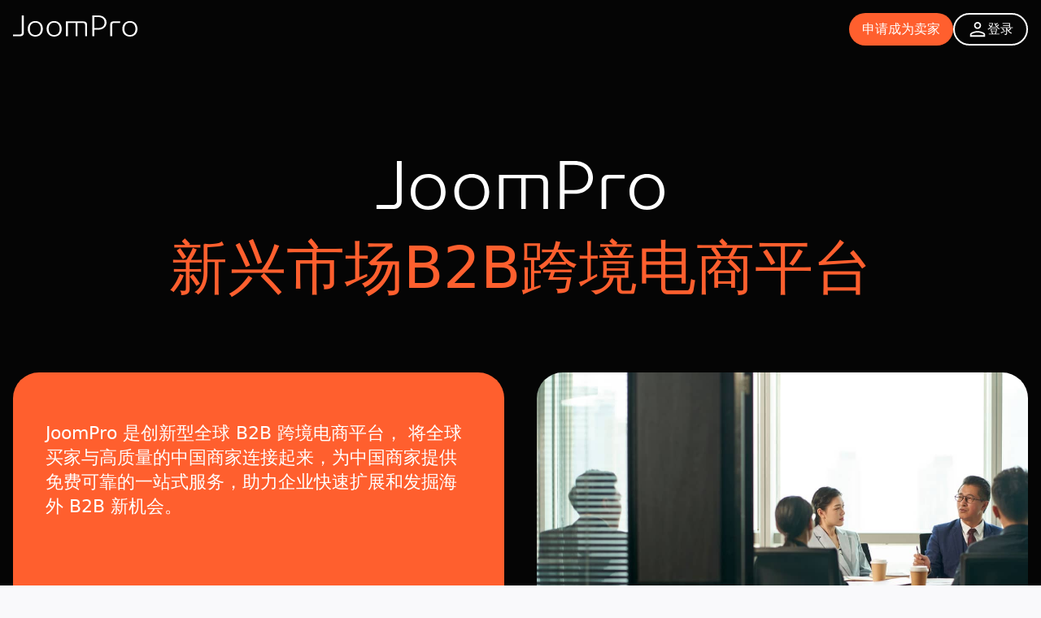

--- FILE ---
content_type: text/html; charset=utf-8
request_url: https://merchant.joom.pro/
body_size: 30104
content:
<!DOCTYPE html><html lang="zh"><head><meta charSet="utf-8"/><meta content="width=device-width, maximum-scale=1, user-scalable=no, minimal-ui" name="viewport"/><meta content="yes" name="apple-mobile-web-app-capable"/><meta content="IE=edge" http-equiv="X-UA-Compatible"/><meta content="notranslate" name="google"/><meta content="#ffffff" name="msapplication-TileColor"/><meta content="/ms-icon-144x144.png" name="msapplication-TileImage"/><meta content="#ffffff" name="theme-color"/><link href="/apple-icon-180x180.png" rel="apple-touch-icon" sizes="180x180"/><link href="/favicon.ico" rel="shortcut icon"/><link href="/manifest.json" rel="manifest"/><title>JoomPro for Merchants</title><link media="all" rel="stylesheet" type="text/css" href="https://web-client.joomcdn.net/web-pro-merchant/landing.d04300b1.css"/><script nonce="b5742da9-be10-47cd-9d17-e87a56aaecd2">window.merchantEnv = {"API_MERCHANT_SERVER":"https:\u002F\u002Fapi-merchant.joom.pro","APP_ENV":"production","BUILD_CALVER":"260121.225.1-alpha+0.974e59","BUILD_TAG":"hotfix__web-pro-client__2026-01-22.176911579-974e59a.1769115878","INTERCOM_APP_ID":undefined,"MERCHANT_B2C_URL":"https:\u002F\u002Fmerchant.joom.com","SANDBOX":false,"WEB_CLIENT_URL":"https:\u002F\u002Fjoom.pro","YM_ACCOUNT":"86566896"};</script></head><body><div id="content"><div class="ypUvbemegg_aIEJj87BT ZlpK300xy1VDIQHZFXWW"><div><div class="sIkUkYX368CsFTaQQXqD"><div class="Fyv7G6_wCQaF9UIzTseX"><header class="YiBI0X43wKrE7UYw4t1G"><div class="lN0rqDyKqufuE2oFH3Vc"><svg xmlns="http://www.w3.org/2000/svg" height="1em" fill="none" viewBox="0 0 348 59"><path fill="currentColor" d="M326.901 54.61c-9.698 0-15.441-6.836-15.441-17.26s5.743-17.261 15.441-17.261 15.442 6.794 15.442 17.26c0 10.425-5.786 17.262-15.442 17.262m0 4.39C340.343 59 348 49.336 348 37.35s-7.699-21.65-21.099-21.65c-13.442 0-21.141 9.664-21.141 21.65S313.459 59 326.901 59m-54.916-1.055h5.573V25.238c0-2.744 1.318-4.136 3.828-4.136h18.461v-4.39h-20.418c-4.168 0-7.401 3.292-7.401 7.26v33.973zm-44.664-22.832V4.558h11.272c10.635 0 17.356 5.697 17.356 15.278 0 9.495-6.721 15.277-17.356 15.277zm-5.7 22.832h5.657V39.67h12.379c12.038 0 21.907-8.103 21.907-19.835S251.695 0 239.657 0h-18.079v57.945zM115.107 54.61c-9.699 0-15.441-6.837-15.441-17.261s5.742-17.261 15.441-17.261c9.698 0 15.441 6.794 15.441 17.26 0 10.425-5.785 17.262-15.441 17.262m0 4.389c13.442 0 21.098-9.664 21.098-21.65s-7.699-21.65-21.098-21.65c-13.442 0-21.099 9.664-21.099 21.65S101.665 59 115.107 59M62.36 54.61c-9.699 0-15.441-6.836-15.441-17.26s5.743-17.261 15.441-17.261 15.441 6.794 15.441 17.26c.043 10.425-5.742 17.262-15.44 17.262m0 4.39c13.442 0 21.099-9.664 21.099-21.65S75.759 15.7 62.36 15.7s-21.098 9.664-21.098 21.65S48.918 59 62.36 59M0 57.945h21.014c5.402 0 9.358-3.883 9.358-9.243V0h-5.743v48.323c0 2.743-2.084 4.81-4.892 4.81H0zm147.988 0h5.573V21.017h21.311v36.928h5.487V21.017h15.186c4.382 0 6.126 1.984 6.126 6.373v30.555h5.572V26.124c0-5.613-3.573-9.412-9.869-9.412h-49.386z"></path></svg></div><h1 class="lSU4ytJQsLHUk9inNrKZ">JoomPro</h1><h2 class="A9mVuJdCBRjenAN4T9d3 _1cnLv1iLoPYcqSp1bjEw D1kOdPbcdpKVmzbcm4sJ HxAWFcrs_sFmdJaVjaOi Shgi0NO_ExxaDq0jNfMR">新兴市场B2B跨境电商平台</h2></header><div class="QRHUVarj1LT4ypOjlUfq"><div class="vX5tTkV6AEWDQ1AavC5A fqE8gTTush1z4T2hF8CU j73CeYlCdKaEutEO6jRT VdCBKuUvDe_TgZ5G5Wsk iN19bQmp2XwqfXCGl8Bx AC8LOUNzfRPazRPXh2hm"><div class="mg1ugQcZXwz2pHPxLqGi"><div class="Wz5naVeItiduMWaF3jeg"><p class="A9mVuJdCBRjenAN4T9d3 yr5s_R1zKqlFGHP8xp6z D1kOdPbcdpKVmzbcm4sJ lWDt54Xn3MsL56KZ3pVQ">JoomPro 是创新型全球 В2В 跨境电商平台， 将全球买家与高质量的中国商家连接起来，为中国商家提供免费可靠的一站式服务，助力企业快速扩展和发掘海外 B2B 新机会。</p></div><div class="nlpMINiBD5ozsZq_nuGg"><a href="https://joompro.cn/" class="D452mHkp6_KCv8w2jP_g"><div class="vLQaMirslDLwjPPZZFj1 zB3X0LPpaIsi3Lq9XNAu dCQrM5vg80MIk10a9uA6 BXZEmgqfuTRvkQ4FFjg2"><span class="Rla3RAnFTt_wz6Iqs4YA">申请加入</span></div></a></div></div></div><div class="vX5tTkV6AEWDQ1AavC5A KL3DOp4Wry2stBJvppGj j73CeYlCdKaEutEO6jRT VdCBKuUvDe_TgZ5G5Wsk iN19bQmp2XwqfXCGl8Bx AC8LOUNzfRPazRPXh2hm"><img class="jfFZniKiNL06wfTOhOs1 B1nyrnk8Ag_tbr_3SVFq" loading="lazy" src="/images/landing-may-2025/figure-welcome.jpg"/></div></div></div></div></div><div class="qSxnejfmKLUJT1cfNhvf"><div class="SCBJt6miQZgRI644QvUf"><div class="Fyv7G6_wCQaF9UIzTseX"><footer class="FfkIMAnyoS4kV3veuvJh"><div class="H0dSTRgT4cq3Wp4gGhUb"><div class="QL869VddKUaJEGoQaRxc fqFYEqb9ay8x1WNttdHO"><div class="rcx5AahSACVF5Owk2dDT DNj4GQ3YDX9nsk3ypRj1"><div class="F4Ysff9spyGkUGaFXzzL"><svg xmlns="http://www.w3.org/2000/svg" height="1em" fill="none" viewBox="0 0 348 59"><path fill="currentColor" d="M326.901 54.61c-9.698 0-15.441-6.836-15.441-17.26s5.743-17.261 15.441-17.261 15.442 6.794 15.442 17.26c0 10.425-5.786 17.262-15.442 17.262m0 4.39C340.343 59 348 49.336 348 37.35s-7.699-21.65-21.099-21.65c-13.442 0-21.141 9.664-21.141 21.65S313.459 59 326.901 59m-54.916-1.055h5.573V25.238c0-2.744 1.318-4.136 3.828-4.136h18.461v-4.39h-20.418c-4.168 0-7.401 3.292-7.401 7.26v33.973zm-44.664-22.832V4.558h11.272c10.635 0 17.356 5.697 17.356 15.278 0 9.495-6.721 15.277-17.356 15.277zm-5.7 22.832h5.657V39.67h12.379c12.038 0 21.907-8.103 21.907-19.835S251.695 0 239.657 0h-18.079v57.945zM115.107 54.61c-9.699 0-15.441-6.837-15.441-17.261s5.742-17.261 15.441-17.261c9.698 0 15.441 6.794 15.441 17.26 0 10.425-5.785 17.262-15.441 17.262m0 4.389c13.442 0 21.098-9.664 21.098-21.65s-7.699-21.65-21.098-21.65c-13.442 0-21.099 9.664-21.099 21.65S101.665 59 115.107 59M62.36 54.61c-9.699 0-15.441-6.836-15.441-17.26s5.743-17.261 15.441-17.261 15.441 6.794 15.441 17.26c.043 10.425-5.742 17.262-15.44 17.262m0 4.39c13.442 0 21.099-9.664 21.099-21.65S75.759 15.7 62.36 15.7s-21.098 9.664-21.098 21.65S48.918 59 62.36 59M0 57.945h21.014c5.402 0 9.358-3.883 9.358-9.243V0h-5.743v48.323c0 2.743-2.084 4.81-4.892 4.81H0zm147.988 0h5.573V21.017h21.311v36.928h5.487V21.017h15.186c4.382 0 6.126 1.984 6.126 6.373v30.555h5.572V26.124c0-5.613-3.573-9.412-9.869-9.412h-49.386z"></path></svg></div><div class="iV8Ypux7msYnTw5OD5h2"><div class="iDLZm8E8bPh1JtCzXML6"><div><a class="OEdEG0M6jZm05XgQBubt" href="https://joom.pro" rel="noopener noreferrer" target="_blank"><span class="A9mVuJdCBRjenAN4T9d3 C3cpOCrVgYjIl3kxfnwl D1kOdPbcdpKVmzbcm4sJ ZMPzHOyEo8j2WAdXDx9R">JoomPro</span></a></div><a href="mailto:info@merchant.joom.pro" rel="noopener noreferrer" target="_blank"><span class="o6vI0WHeYSLVrW23A_g5"><svg xmlns="http://www.w3.org/2000/svg" width="1em" height="1em" viewBox="0 0 16 17" fill="none"><path d="M13.384 3.28H2.618a1.29 1.29 0 0 0-1.284 1.299v7.833a1.306 1.306 0 0 0 .566 1.08c.204.138.452.221.718.221h10.766a1.29 1.29 0 0 0 1.283-1.299V4.581c0-.718-.574-1.301-1.283-1.301Zm.304 9.134c0 .17-.137.309-.304.309H8.14v-.002H2.618a.308.308 0 0 1-.305-.31V4.58c0-.17.137-.309.305-.309h10.766c.167 0 .304.14.304.309v7.835Z" fill="#212121"></path><path d="M2.093 3.835 8.001 7.9l5.907-4.066.56.811L8.28 8.904a.495.495 0 0 1-.559 0L1.536 4.646l.557-.811Z" fill="currentColor"></path></svg></span><span class="A9mVuJdCBRjenAN4T9d3 C3cpOCrVgYjIl3kxfnwl D1kOdPbcdpKVmzbcm4sJ ZMPzHOyEo8j2WAdXDx9R">info@merchant.joom.pro</span></a></div><img class="A8AMaE5yMkkj_xUjf90T" loading="lazy" src="/images/landing-may-2025/footer-qr-code.svg"/><div class="Mze_qbiX4hIWT9cCHouv"></div><div><div class="kEd5KwPygOLOtU71Fzl1"><span class="A9mVuJdCBRjenAN4T9d3 C3cpOCrVgYjIl3kxfnwl D1kOdPbcdpKVmzbcm4sJ ZMPzHOyEo8j2WAdXDx9R">Joom集团事业部</span></div><div class="lgZee9UJ7wVrsXewaBf9"><a class="OrBzD3YnzAz0CnOjJfMH" href="https://www.joom.com" rel="noreferrer" target="_blank"><svg width="24" height="24" fill="none" xmlns="http://www.w3.org/2000/svg"><rect width="24" height="24" rx="3" fill="currentColor"></rect><path d="M18.123 15.655c0 2.952-2.381 5.345-5.318 5.345V8.345c0-2.952 2.38-5.345 5.318-5.345v12.655ZM8.509 21a2.66 2.66 0 1 0 0-5.318 2.66 2.66 0 0 0 0 5.318Z" fill="#fff"></path></svg></a><a class="OrBzD3YnzAz0CnOjJfMH" href="https://about.joom.com/en" rel="noreferrer" target="_blank"><svg width="64" height="24" fill="none" xmlns="http://www.w3.org/2000/svg"><rect width="64" height="24" rx="4" fill="currentColor"></rect><path d="M9.71 19.5c-1.17 0-2.137-.3-2.899-.898-.755-.599-1.292-1.408-1.612-2.428l2.735-.654c.061.375.258.701.592.98.333.272.687.408 1.061.408.258 0 .534-.071.827-.214.299-.143.513-.37.642-.684.082-.197.13-.439.143-.724.014-.286.02-.616.02-.99V4.5h2.817v9.796c0 .47-.003.878-.01 1.224 0 .347-.034.674-.102.98-.061.3-.187.612-.378.939-.415.72-.956 1.245-1.622 1.571-.667.327-1.405.49-2.215.49Zm12.34 0c-1.109 0-2.082-.248-2.918-.745a5.215 5.215 0 0 1-1.96-2.05c-.462-.878-.693-1.885-.693-3.021 0-1.15.238-2.16.714-3.03a5.197 5.197 0 0 1 1.97-2.052c.836-.49 1.799-.735 2.887-.735 1.109 0 2.082.249 2.918.745a5.176 5.176 0 0 1 1.97 2.062c.47.87.704 1.874.704 3.01 0 1.143-.238 2.153-.714 3.03a5.194 5.194 0 0 1-1.97 2.051c-.836.49-1.806.735-2.908.735Zm0-2.592c.891 0 1.555-.3 1.99-.898.442-.605.663-1.38.663-2.326 0-.98-.224-1.762-.673-2.347-.442-.585-1.102-.878-1.98-.878-.605 0-1.102.136-1.49.408-.387.272-.676.65-.867 1.133-.184.483-.276 1.044-.276 1.684 0 .986.222 1.772.664 2.357.449.578 1.105.867 1.97.867ZM34.845 19.5c-1.109 0-2.081-.248-2.918-.745a5.215 5.215 0 0 1-1.96-2.05c-.462-.878-.693-1.885-.693-3.021 0-1.15.238-2.16.714-3.03a5.197 5.197 0 0 1 1.97-2.052c.836-.49 1.799-.735 2.887-.735 1.109 0 2.082.249 2.919.745a5.176 5.176 0 0 1 1.969 2.062c.47.87.704 1.874.704 3.01 0 1.143-.238 2.153-.714 3.03a5.194 5.194 0 0 1-1.97 2.051c-.837.49-1.806.735-2.908.735Zm0-2.592c.891 0 1.555-.3 1.99-.898.442-.605.663-1.38.663-2.326 0-.98-.224-1.762-.673-2.347-.443-.585-1.102-.878-1.98-.878-.605 0-1.102.136-1.49.408-.387.272-.677.65-.867 1.133-.184.483-.276 1.044-.276 1.684 0 .986.221 1.772.664 2.357.449.578 1.105.867 1.97.867Zm21.101 2.286v-6.51c0-.728-.173-1.293-.52-1.694-.34-.408-.813-.612-1.419-.612-.387 0-.724.091-1.01.275-.285.177-.51.429-.673.755-.157.32-.235.69-.235 1.112l-1.163-.775c0-.755.177-1.422.53-2a3.75 3.75 0 0 1 1.44-1.347 4.166 4.166 0 0 1 2.01-.49c1.258 0 2.207.374 2.846 1.123.647.741.97 1.714.97 2.918v7.245h-2.776Zm-13.285 0V8.174h2.448v3.652h.347v7.368H42.66Zm6.652 0v-6.51c0-.728-.173-1.293-.52-1.694-.34-.408-.813-.612-1.418-.612-.578 0-1.044.2-1.398.602-.347.394-.52.908-.52 1.54l-1.164-.816c0-.721.18-1.367.54-1.939a3.915 3.915 0 0 1 1.45-1.357 4.22 4.22 0 0 1 2.05-.5c.865 0 1.572.184 2.123.551.558.368.97.857 1.235 1.47a5.03 5.03 0 0 1 .398 2.02v7.245h-2.776Z" fill="#fff"></path></svg></a></div></div></div></div></div><div class="QL869VddKUaJEGoQaRxc"><div class="rcx5AahSACVF5Owk2dDT"><div class="rRlL6MlIYZwMAKkLz41W"><svg xmlns="http://www.w3.org/2000/svg" width="1em" height="1em" viewBox="0 0 40 40" fill="none" class="HFTzMV13hJa1ij_xY9de AYkN9F4aWgpf_glDs79H"><path d="m24.311 6.802-4.304-1.138c2.567.678 4.427 3.433 4.492 7.13.082 4.795-2.886 9.362-6.629 10.202a5.074 5.074 0 0 1-2.435-.029l4.305 1.139a5.1 5.1 0 0 0 2.435.029c3.745-.84 6.712-5.408 6.628-10.202-.064-3.698-1.924-6.452-4.492-7.13Z" fill="currentColor"></path><path d="M20.994 24.367a4.97 4.97 0 0 1-1.281-.166l-4.305-1.138.05-.19h.003a4.98 4.98 0 0 0 2.386.028c3.694-.829 6.634-5.361 6.552-10.104-.06-3.527-1.836-6.355-4.42-7.04l.051-.189 4.305 1.139c2.667.705 4.501 3.608 4.564 7.223.083 4.83-2.925 9.45-6.707 10.299a5.444 5.444 0 0 1-1.2.136l.002.002Zm-4.202-1.139 2.971.786c.764.203 1.57.21 2.39.027 3.695-.828 6.635-5.36 6.553-10.104-.06-3.526-1.837-6.355-4.42-7.04L21.31 6.11c1.96 1.168 3.235 3.68 3.285 6.685.084 4.83-2.924 9.45-6.706 10.299-.37.082-.737.129-1.098.134h.002Z" fill="#000"></path><path d="M21.79 1.84C27.545.55 32.312 5.477 32.438 12.843c.127 7.369-9.494 25.68-10 26.643-.537-.729-10.71-14.6-10.836-21.968C11.475 10.15 16.037 3.13 21.79 1.84v.002Zm.384 22.297c3.745-.84 6.712-5.408 6.63-10.202-.081-4.794-3.183-8-6.928-7.16-3.743.84-6.71 5.408-6.628 10.202.082 4.793 3.183 8 6.926 7.16Z" fill="currentColor"></path><path d="m22.38 39.57-.019-.026c-1.097-1.498-10.73-14.832-10.854-22.024-.127-7.4 4.476-14.475 10.263-15.775 2.387-.536 4.744-.01 6.637 1.478 2.553 2.008 4.058 5.515 4.128 9.617.123 7.19-8.973 24.715-10.01 26.69l-.035.068-.11-.03v.003Zm-.569-37.634c-5.7 1.279-10.236 8.27-10.111 15.58.118 6.962 9.271 19.793 10.724 21.786 1.327-2.536 10.035-19.462 9.916-26.459-.07-4.045-1.547-7.495-4.054-9.468-1.872-1.472-4.112-1.971-6.475-1.44v.001Zm-.805 22.429a5.064 5.064 0 0 1-3.156-1.102c-1.67-1.314-2.655-3.604-2.7-6.285-.084-4.83 2.924-9.449 6.704-10.299 1.564-.35 3.108-.008 4.346.967 1.67 1.314 2.655 3.605 2.7 6.285.084 4.831-2.924 9.45-6.706 10.3-.4.089-.798.134-1.19.134h.002Zm2.06-17.627a5.41 5.41 0 0 0-1.169.132c-3.694.829-6.634 5.361-6.552 10.104.045 2.622 1.002 4.858 2.626 6.135 1.209.952 2.655 1.273 4.182.93 3.694-.828 6.634-5.36 6.554-10.104-.045-2.622-1.002-4.858-2.626-6.135-.897-.704-1.922-1.064-3.014-1.064v.002Z" fill="#000"></path><path d="M21.792 1.84c1.314-.294 2.577-.265 3.745.043L21.232.745c-1.167-.308-2.43-.34-3.745-.043C11.735 1.992 7.173 9.012 7.3 16.38c.127 7.369 10.3 21.237 10.836 21.968l4.304 1.139c-.536-.73-10.708-14.6-10.835-21.969-.127-7.367 4.435-14.387 10.188-15.678Z" fill="currentColor"></path><path d="m22.49 39.6-4.414-1.168-.02-.027c-1.097-1.497-10.73-14.83-10.854-22.023-.127-7.4 4.476-14.475 10.264-15.774 1.3-.292 2.577-.276 3.791.045l4.301 1.137h.006l-.05.189c-1.186-.314-2.43-.328-3.699-.043-5.7 1.279-10.237 8.27-10.112 15.58.123 7.132 9.722 20.421 10.816 21.912l.037.05-.065.122h-.001Zm-4.299-1.337 4.006 1.06c-1.657-2.283-10.574-14.884-10.693-21.8-.126-7.401 4.476-14.476 10.264-15.776a8.256 8.256 0 0 1 2.09-.205L21.205.84c-1.183-.313-2.43-.327-3.698-.042-5.7 1.278-10.237 8.267-10.112 15.58.123 7.092 9.609 20.263 10.796 21.885Z" fill="#000"></path></svg><div class="fnR9gOB6S8ZgHDpGO1QC"><div class="N_zW319ybchD2VPdlIg8"><span class="A9mVuJdCBRjenAN4T9d3 C3cpOCrVgYjIl3kxfnwl D1kOdPbcdpKVmzbcm4sJ ZMPzHOyEo8j2WAdXDx9R">葡萄牙总部</span></div><div class="wriwXJQvemtd29gvVfar"><span class="A9mVuJdCBRjenAN4T9d3 C3cpOCrVgYjIl3kxfnwl D1kOdPbcdpKVmzbcm4sJ ZMPzHOyEo8j2WAdXDx9R">Portugal, Lisboa, Av. Duque de Loulé 110, 1050-045</span></div></div></div></div><div class="rcx5AahSACVF5Owk2dDT jt2bUzR8OeNtlVfQPsvw"><div class="rRlL6MlIYZwMAKkLz41W"><svg xmlns="http://www.w3.org/2000/svg" width="1em" height="1em" viewBox="0 0 40 40" fill="none" class="HFTzMV13hJa1ij_xY9de"><path d="m24.311 6.802-4.304-1.138c2.567.678 4.427 3.433 4.492 7.13.082 4.795-2.886 9.362-6.629 10.202a5.074 5.074 0 0 1-2.435-.029l4.305 1.139a5.1 5.1 0 0 0 2.435.029c3.745-.84 6.712-5.408 6.628-10.202-.064-3.698-1.924-6.452-4.492-7.13Z" fill="currentColor"></path><path d="M20.994 24.367a4.97 4.97 0 0 1-1.281-.166l-4.305-1.138.05-.19h.003a4.98 4.98 0 0 0 2.386.028c3.694-.829 6.634-5.361 6.552-10.104-.06-3.527-1.836-6.355-4.42-7.04l.051-.189 4.305 1.139c2.667.705 4.501 3.608 4.564 7.223.083 4.83-2.925 9.45-6.707 10.299a5.444 5.444 0 0 1-1.2.136l.002.002Zm-4.202-1.139 2.971.786c.764.203 1.57.21 2.39.027 3.695-.828 6.635-5.36 6.553-10.104-.06-3.526-1.837-6.355-4.42-7.04L21.31 6.11c1.96 1.168 3.235 3.68 3.285 6.685.084 4.83-2.924 9.45-6.706 10.299-.37.082-.737.129-1.098.134h.002Z" fill="#000"></path><path d="M21.79 1.84C27.545.55 32.312 5.477 32.438 12.843c.127 7.369-9.494 25.68-10 26.643-.537-.729-10.71-14.6-10.836-21.968C11.475 10.15 16.037 3.13 21.79 1.84v.002Zm.384 22.297c3.745-.84 6.712-5.408 6.63-10.202-.081-4.794-3.183-8-6.928-7.16-3.743.84-6.71 5.408-6.628 10.202.082 4.793 3.183 8 6.926 7.16Z" fill="currentColor"></path><path d="m22.38 39.57-.019-.026c-1.097-1.498-10.73-14.832-10.854-22.024-.127-7.4 4.476-14.475 10.263-15.775 2.387-.536 4.744-.01 6.637 1.478 2.553 2.008 4.058 5.515 4.128 9.617.123 7.19-8.973 24.715-10.01 26.69l-.035.068-.11-.03v.003Zm-.569-37.634c-5.7 1.279-10.236 8.27-10.111 15.58.118 6.962 9.271 19.793 10.724 21.786 1.327-2.536 10.035-19.462 9.916-26.459-.07-4.045-1.547-7.495-4.054-9.468-1.872-1.472-4.112-1.971-6.475-1.44v.001Zm-.805 22.429a5.064 5.064 0 0 1-3.156-1.102c-1.67-1.314-2.655-3.604-2.7-6.285-.084-4.83 2.924-9.449 6.704-10.299 1.564-.35 3.108-.008 4.346.967 1.67 1.314 2.655 3.605 2.7 6.285.084 4.831-2.924 9.45-6.706 10.3-.4.089-.798.134-1.19.134h.002Zm2.06-17.627a5.41 5.41 0 0 0-1.169.132c-3.694.829-6.634 5.361-6.552 10.104.045 2.622 1.002 4.858 2.626 6.135 1.209.952 2.655 1.273 4.182.93 3.694-.828 6.634-5.36 6.554-10.104-.045-2.622-1.002-4.858-2.626-6.135-.897-.704-1.922-1.064-3.014-1.064v.002Z" fill="#000"></path><path d="M21.792 1.84c1.314-.294 2.577-.265 3.745.043L21.232.745c-1.167-.308-2.43-.34-3.745-.043C11.735 1.992 7.173 9.012 7.3 16.38c.127 7.369 10.3 21.237 10.836 21.968l4.304 1.139c-.536-.73-10.708-14.6-10.835-21.969-.127-7.367 4.435-14.387 10.188-15.678Z" fill="currentColor"></path><path d="m22.49 39.6-4.414-1.168-.02-.027c-1.097-1.497-10.73-14.83-10.854-22.023-.127-7.4 4.476-14.475 10.264-15.774 1.3-.292 2.577-.276 3.791.045l4.301 1.137h.006l-.05.189c-1.186-.314-2.43-.328-3.699-.043-5.7 1.279-10.237 8.27-10.112 15.58.123 7.132 9.722 20.421 10.816 21.912l.037.05-.065.122h-.001Zm-4.299-1.337 4.006 1.06c-1.657-2.283-10.574-14.884-10.693-21.8-.126-7.401 4.476-14.476 10.264-15.776a8.256 8.256 0 0 1 2.09-.205L21.205.84c-1.183-.313-2.43-.327-3.698-.042-5.7 1.278-10.237 8.267-10.112 15.58.123 7.092 9.609 20.263 10.796 21.885Z" fill="#000"></path></svg><div class="fnR9gOB6S8ZgHDpGO1QC"><div class="N_zW319ybchD2VPdlIg8"><span class="A9mVuJdCBRjenAN4T9d3 C3cpOCrVgYjIl3kxfnwl D1kOdPbcdpKVmzbcm4sJ ZMPzHOyEo8j2WAdXDx9R">中国</span></div><div class="wriwXJQvemtd29gvVfar"><span class="A9mVuJdCBRjenAN4T9d3 C3cpOCrVgYjIl3kxfnwl D1kOdPbcdpKVmzbcm4sJ ZMPzHOyEo8j2WAdXDx9R">深圳市福田区福田街道中心四路1-1号嘉里建设广场第三座T3座2202</span></div></div></div><div class="rRlL6MlIYZwMAKkLz41W"><svg xmlns="http://www.w3.org/2000/svg" width="1em" height="1em" viewBox="0 0 40 40" fill="none" class="HFTzMV13hJa1ij_xY9de"><path d="m24.311 6.802-4.304-1.138c2.567.678 4.427 3.433 4.492 7.13.082 4.795-2.886 9.362-6.629 10.202a5.074 5.074 0 0 1-2.435-.029l4.305 1.139a5.1 5.1 0 0 0 2.435.029c3.745-.84 6.712-5.408 6.628-10.202-.064-3.698-1.924-6.452-4.492-7.13Z" fill="currentColor"></path><path d="M20.994 24.367a4.97 4.97 0 0 1-1.281-.166l-4.305-1.138.05-.19h.003a4.98 4.98 0 0 0 2.386.028c3.694-.829 6.634-5.361 6.552-10.104-.06-3.527-1.836-6.355-4.42-7.04l.051-.189 4.305 1.139c2.667.705 4.501 3.608 4.564 7.223.083 4.83-2.925 9.45-6.707 10.299a5.444 5.444 0 0 1-1.2.136l.002.002Zm-4.202-1.139 2.971.786c.764.203 1.57.21 2.39.027 3.695-.828 6.635-5.36 6.553-10.104-.06-3.526-1.837-6.355-4.42-7.04L21.31 6.11c1.96 1.168 3.235 3.68 3.285 6.685.084 4.83-2.924 9.45-6.706 10.299-.37.082-.737.129-1.098.134h.002Z" fill="#000"></path><path d="M21.79 1.84C27.545.55 32.312 5.477 32.438 12.843c.127 7.369-9.494 25.68-10 26.643-.537-.729-10.71-14.6-10.836-21.968C11.475 10.15 16.037 3.13 21.79 1.84v.002Zm.384 22.297c3.745-.84 6.712-5.408 6.63-10.202-.081-4.794-3.183-8-6.928-7.16-3.743.84-6.71 5.408-6.628 10.202.082 4.793 3.183 8 6.926 7.16Z" fill="currentColor"></path><path d="m22.38 39.57-.019-.026c-1.097-1.498-10.73-14.832-10.854-22.024-.127-7.4 4.476-14.475 10.263-15.775 2.387-.536 4.744-.01 6.637 1.478 2.553 2.008 4.058 5.515 4.128 9.617.123 7.19-8.973 24.715-10.01 26.69l-.035.068-.11-.03v.003Zm-.569-37.634c-5.7 1.279-10.236 8.27-10.111 15.58.118 6.962 9.271 19.793 10.724 21.786 1.327-2.536 10.035-19.462 9.916-26.459-.07-4.045-1.547-7.495-4.054-9.468-1.872-1.472-4.112-1.971-6.475-1.44v.001Zm-.805 22.429a5.064 5.064 0 0 1-3.156-1.102c-1.67-1.314-2.655-3.604-2.7-6.285-.084-4.83 2.924-9.449 6.704-10.299 1.564-.35 3.108-.008 4.346.967 1.67 1.314 2.655 3.605 2.7 6.285.084 4.831-2.924 9.45-6.706 10.3-.4.089-.798.134-1.19.134h.002Zm2.06-17.627a5.41 5.41 0 0 0-1.169.132c-3.694.829-6.634 5.361-6.552 10.104.045 2.622 1.002 4.858 2.626 6.135 1.209.952 2.655 1.273 4.182.93 3.694-.828 6.634-5.36 6.554-10.104-.045-2.622-1.002-4.858-2.626-6.135-.897-.704-1.922-1.064-3.014-1.064v.002Z" fill="#000"></path><path d="M21.792 1.84c1.314-.294 2.577-.265 3.745.043L21.232.745c-1.167-.308-2.43-.34-3.745-.043C11.735 1.992 7.173 9.012 7.3 16.38c.127 7.369 10.3 21.237 10.836 21.968l4.304 1.139c-.536-.73-10.708-14.6-10.835-21.969-.127-7.367 4.435-14.387 10.188-15.678Z" fill="currentColor"></path><path d="m22.49 39.6-4.414-1.168-.02-.027c-1.097-1.497-10.73-14.83-10.854-22.023-.127-7.4 4.476-14.475 10.264-15.774 1.3-.292 2.577-.276 3.791.045l4.301 1.137h.006l-.05.189c-1.186-.314-2.43-.328-3.699-.043-5.7 1.279-10.237 8.27-10.112 15.58.123 7.132 9.722 20.421 10.816 21.912l.037.05-.065.122h-.001Zm-4.299-1.337 4.006 1.06c-1.657-2.283-10.574-14.884-10.693-21.8-.126-7.401 4.476-14.476 10.264-15.776a8.256 8.256 0 0 1 2.09-.205L21.205.84c-1.183-.313-2.43-.327-3.698-.042-5.7 1.278-10.237 8.267-10.112 15.58.123 7.092 9.609 20.263 10.796 21.885Z" fill="#000"></path></svg><div class="fnR9gOB6S8ZgHDpGO1QC"><div class="N_zW319ybchD2VPdlIg8"><span class="A9mVuJdCBRjenAN4T9d3 C3cpOCrVgYjIl3kxfnwl D1kOdPbcdpKVmzbcm4sJ ZMPzHOyEo8j2WAdXDx9R">Joom物流</span></div><div class="wriwXJQvemtd29gvVfar"><span class="A9mVuJdCBRjenAN4T9d3 C3cpOCrVgYjIl3kxfnwl D1kOdPbcdpKVmzbcm4sJ ZMPzHOyEo8j2WAdXDx9R">中国香港九龙尖沙咀东部加连威老道98号东海中心5楼18室</span></div></div></div><div class="rRlL6MlIYZwMAKkLz41W"><svg xmlns="http://www.w3.org/2000/svg" width="1em" height="1em" viewBox="0 0 40 40" fill="none" class="HFTzMV13hJa1ij_xY9de"><path d="m24.311 6.802-4.304-1.138c2.567.678 4.427 3.433 4.492 7.13.082 4.795-2.886 9.362-6.629 10.202a5.074 5.074 0 0 1-2.435-.029l4.305 1.139a5.1 5.1 0 0 0 2.435.029c3.745-.84 6.712-5.408 6.628-10.202-.064-3.698-1.924-6.452-4.492-7.13Z" fill="currentColor"></path><path d="M20.994 24.367a4.97 4.97 0 0 1-1.281-.166l-4.305-1.138.05-.19h.003a4.98 4.98 0 0 0 2.386.028c3.694-.829 6.634-5.361 6.552-10.104-.06-3.527-1.836-6.355-4.42-7.04l.051-.189 4.305 1.139c2.667.705 4.501 3.608 4.564 7.223.083 4.83-2.925 9.45-6.707 10.299a5.444 5.444 0 0 1-1.2.136l.002.002Zm-4.202-1.139 2.971.786c.764.203 1.57.21 2.39.027 3.695-.828 6.635-5.36 6.553-10.104-.06-3.526-1.837-6.355-4.42-7.04L21.31 6.11c1.96 1.168 3.235 3.68 3.285 6.685.084 4.83-2.924 9.45-6.706 10.299-.37.082-.737.129-1.098.134h.002Z" fill="#000"></path><path d="M21.79 1.84C27.545.55 32.312 5.477 32.438 12.843c.127 7.369-9.494 25.68-10 26.643-.537-.729-10.71-14.6-10.836-21.968C11.475 10.15 16.037 3.13 21.79 1.84v.002Zm.384 22.297c3.745-.84 6.712-5.408 6.63-10.202-.081-4.794-3.183-8-6.928-7.16-3.743.84-6.71 5.408-6.628 10.202.082 4.793 3.183 8 6.926 7.16Z" fill="currentColor"></path><path d="m22.38 39.57-.019-.026c-1.097-1.498-10.73-14.832-10.854-22.024-.127-7.4 4.476-14.475 10.263-15.775 2.387-.536 4.744-.01 6.637 1.478 2.553 2.008 4.058 5.515 4.128 9.617.123 7.19-8.973 24.715-10.01 26.69l-.035.068-.11-.03v.003Zm-.569-37.634c-5.7 1.279-10.236 8.27-10.111 15.58.118 6.962 9.271 19.793 10.724 21.786 1.327-2.536 10.035-19.462 9.916-26.459-.07-4.045-1.547-7.495-4.054-9.468-1.872-1.472-4.112-1.971-6.475-1.44v.001Zm-.805 22.429a5.064 5.064 0 0 1-3.156-1.102c-1.67-1.314-2.655-3.604-2.7-6.285-.084-4.83 2.924-9.449 6.704-10.299 1.564-.35 3.108-.008 4.346.967 1.67 1.314 2.655 3.605 2.7 6.285.084 4.831-2.924 9.45-6.706 10.3-.4.089-.798.134-1.19.134h.002Zm2.06-17.627a5.41 5.41 0 0 0-1.169.132c-3.694.829-6.634 5.361-6.552 10.104.045 2.622 1.002 4.858 2.626 6.135 1.209.952 2.655 1.273 4.182.93 3.694-.828 6.634-5.36 6.554-10.104-.045-2.622-1.002-4.858-2.626-6.135-.897-.704-1.922-1.064-3.014-1.064v.002Z" fill="#000"></path><path d="M21.792 1.84c1.314-.294 2.577-.265 3.745.043L21.232.745c-1.167-.308-2.43-.34-3.745-.043C11.735 1.992 7.173 9.012 7.3 16.38c.127 7.369 10.3 21.237 10.836 21.968l4.304 1.139c-.536-.73-10.708-14.6-10.835-21.969-.127-7.367 4.435-14.387 10.188-15.678Z" fill="currentColor"></path><path d="m22.49 39.6-4.414-1.168-.02-.027c-1.097-1.497-10.73-14.83-10.854-22.023-.127-7.4 4.476-14.475 10.264-15.774 1.3-.292 2.577-.276 3.791.045l4.301 1.137h.006l-.05.189c-1.186-.314-2.43-.328-3.699-.043-5.7 1.279-10.237 8.27-10.112 15.58.123 7.132 9.722 20.421 10.816 21.912l.037.05-.065.122h-.001Zm-4.299-1.337 4.006 1.06c-1.657-2.283-10.574-14.884-10.693-21.8-.126-7.401 4.476-14.476 10.264-15.776a8.256 8.256 0 0 1 2.09-.205L21.205.84c-1.183-.313-2.43-.327-3.698-.042-5.7 1.278-10.237 8.267-10.112 15.58.123 7.092 9.609 20.263 10.796 21.885Z" fill="#000"></path></svg><div class="fnR9gOB6S8ZgHDpGO1QC"><div class="N_zW319ybchD2VPdlIg8"><span class="A9mVuJdCBRjenAN4T9d3 C3cpOCrVgYjIl3kxfnwl D1kOdPbcdpKVmzbcm4sJ ZMPzHOyEo8j2WAdXDx9R">巴西分公司</span></div><div class="wriwXJQvemtd29gvVfar"><span class="A9mVuJdCBRjenAN4T9d3 C3cpOCrVgYjIl3kxfnwl D1kOdPbcdpKVmzbcm4sJ ZMPzHOyEo8j2WAdXDx9R">JoomPro Brazil HQ Brasil, São Paulo SP, Bela Vista, Av Paulista, 1374, Andar 5 Sala 103, 01310-100</span></div></div></div></div></div><div class="QL869VddKUaJEGoQaRxc"><div class="rcx5AahSACVF5Owk2dDT jt2bUzR8OeNtlVfQPsvw"><div class="iV8Ypux7msYnTw5OD5h2"><div class="eM9X8g8JzrYeoPvBwNXF"><span class="A9mVuJdCBRjenAN4T9d3 C3cpOCrVgYjIl3kxfnwl D1kOdPbcdpKVmzbcm4sJ ZMPzHOyEo8j2WAdXDx9R">Joom集团各地办公室</span></div><div class="eM9X8g8JzrYeoPvBwNXF"><span class="A9mVuJdCBRjenAN4T9d3 C3cpOCrVgYjIl3kxfnwl D1kOdPbcdpKVmzbcm4sJ ZMPzHOyEo8j2WAdXDx9R">SIA Joom, Latvija, Rīga, Gustava Zemgala gatve 78-1, LV1039</span></div><div class="eM9X8g8JzrYeoPvBwNXF"><span class="A9mVuJdCBRjenAN4T9d3 C3cpOCrVgYjIl3kxfnwl D1kOdPbcdpKVmzbcm4sJ ZMPzHOyEo8j2WAdXDx9R">Joom Pharm Solutions GmbH, Berlin, Potsdamer Platz 1, 10785</span></div></div></div><div class="rcx5AahSACVF5Owk2dDT ETEN2wkGAVjZk8kgmDYE"><img class="jY3Vx9XefsPpbcT9gzQc" loading="lazy" src="/images/landing-may-2025/illustration.png"/></div></div></div><div class="KgPRsT32YiGmdxoxi9LJ"><span class="A9mVuJdCBRjenAN4T9d3 C3cpOCrVgYjIl3kxfnwl D1kOdPbcdpKVmzbcm4sJ ZMPzHOyEo8j2WAdXDx9R">© 2026 JOOM, UNIPESSOAL LDA (Portugal)</span></div></footer></div></div></div><div class="JiWKmgyBt_RSRFCCTQ1w"><div class="U0fUSGekNMzWNFyPbJb8"><div class="Fyv7G6_wCQaF9UIzTseX"><div class="IMkje2a_0NPNi0gktszi"><div class="EuRBNyA8ytokaTnYodvc"><svg xmlns="http://www.w3.org/2000/svg" height="1em" fill="none" viewBox="0 0 348 59"><path fill="currentColor" d="M326.901 54.61c-9.698 0-15.441-6.836-15.441-17.26s5.743-17.261 15.441-17.261 15.442 6.794 15.442 17.26c0 10.425-5.786 17.262-15.442 17.262m0 4.39C340.343 59 348 49.336 348 37.35s-7.699-21.65-21.099-21.65c-13.442 0-21.141 9.664-21.141 21.65S313.459 59 326.901 59m-54.916-1.055h5.573V25.238c0-2.744 1.318-4.136 3.828-4.136h18.461v-4.39h-20.418c-4.168 0-7.401 3.292-7.401 7.26v33.973zm-44.664-22.832V4.558h11.272c10.635 0 17.356 5.697 17.356 15.278 0 9.495-6.721 15.277-17.356 15.277zm-5.7 22.832h5.657V39.67h12.379c12.038 0 21.907-8.103 21.907-19.835S251.695 0 239.657 0h-18.079v57.945zM115.107 54.61c-9.699 0-15.441-6.837-15.441-17.261s5.742-17.261 15.441-17.261c9.698 0 15.441 6.794 15.441 17.26 0 10.425-5.785 17.262-15.441 17.262m0 4.389c13.442 0 21.098-9.664 21.098-21.65s-7.699-21.65-21.098-21.65c-13.442 0-21.099 9.664-21.099 21.65S101.665 59 115.107 59M62.36 54.61c-9.699 0-15.441-6.836-15.441-17.26s5.743-17.261 15.441-17.261 15.441 6.794 15.441 17.26c.043 10.425-5.742 17.262-15.44 17.262m0 4.39c13.442 0 21.099-9.664 21.099-21.65S75.759 15.7 62.36 15.7s-21.098 9.664-21.098 21.65S48.918 59 62.36 59M0 57.945h21.014c5.402 0 9.358-3.883 9.358-9.243V0h-5.743v48.323c0 2.743-2.084 4.81-4.892 4.81H0zm147.988 0h5.573V21.017h21.311v36.928h5.487V21.017h15.186c4.382 0 6.126 1.984 6.126 6.373v30.555h5.572V26.124c0-5.613-3.573-9.412-9.869-9.412h-49.386z"></path></svg></div><div class="i0hyadoB_AAQOKBQpcOS"></div><div class="l1Mj0rw1aOxor1TmR4XB"><div class="nUABHGdEKMgIGjGYwZfi"><a href="https://joompro.cn/" class="D452mHkp6_KCv8w2jP_g"><div class="vLQaMirslDLwjPPZZFj1 jSNYZKMrg4oKt9dx8ZCp U43MDOwCiE0HhkD_Du_h BXZEmgqfuTRvkQ4FFjg2"><span class="Rla3RAnFTt_wz6Iqs4YA">申请成为卖家</span></div></a><a href="/auth/signin" class="D452mHkp6_KCv8w2jP_g"><div class="vLQaMirslDLwjPPZZFj1 jSNYZKMrg4oKt9dx8ZCp HPDCoJbN9o1pbRdP3e3k BXZEmgqfuTRvkQ4FFjg2 r1RQs5r049nzPZntTmTA yOgKNqaZZGTnOxy80Fms"><div class="gyVbRJPz8yj1xE3VsrH1"><svg xmlns="http://www.w3.org/2000/svg" width="24" height="24" fill="none"><path fill="currentColor" d="M12 11.652q-1.805 0-3.065-1.26t-1.26-3.066 1.26-3.066T12 3t3.066 1.26 1.26 3.066-1.26 3.066T12 11.652m-9.35 9.511V18.62q0-.641.383-1.236.382-.595 1.07-1.029a16.6 16.6 0 0 1 3.835-1.609q2.01-.56 4.055-.56t4.062.56q2.019.56 3.843 1.61.688.4 1.07 1.01.382.613.382 1.254v2.544zm1.815-1.814h15.071v-.73a.65.65 0 0 0-.159-.416 1.3 1.3 0 0 0-.44-.33 12.7 12.7 0 0 0-3.293-1.398A14 14 0 0 0 12 16q-1.873 0-3.643.475a12.7 12.7 0 0 0-3.294 1.398 2.5 2.5 0 0 0-.44.37.56.56 0 0 0-.158.376zm7.543-9.51q1.039 0 1.772-.741a2.44 2.44 0 0 0 .732-1.78q0-1.039-.74-1.771a2.44 2.44 0 0 0-1.779-.733q-1.039 0-1.772.74a2.44 2.44 0 0 0-.733 1.78q0 1.038.74 1.771a2.44 2.44 0 0 0 1.78.733"></path></svg><span class="MvUvZUCs2VCTAEwsAtUC">登录</span></div></div></a></div></div></div></div></div></div></div></div><script charSet="UTF-8" defer="" nonce="b5742da9-be10-47cd-9d17-e87a56aaecd2" src="https://web-client.joomcdn.net/web-pro-merchant/runtime.08eed932.js"></script><script charSet="UTF-8" defer="" nonce="b5742da9-be10-47cd-9d17-e87a56aaecd2" src="https://web-client.joomcdn.net/web-pro-merchant/64.a5838ddb.js"></script><script charSet="UTF-8" defer="" nonce="b5742da9-be10-47cd-9d17-e87a56aaecd2" src="https://web-client.joomcdn.net/web-pro-merchant/landing.f2e86e64.js"></script><script nonce="b5742da9-be10-47cd-9d17-e87a56aaecd2">(function(i,s,o,g,r,a,m){i['GoogleAnalyticsObject']=r;i[r]=i[r]||function(){
          (i[r].q=i[r].q||[]).push(arguments)},i[r].l=1*new Date();a=s.createElement(o),
          m=s.getElementsByTagName(o)[0];a.async=1;a.src=g;m.parentNode.insertBefore(a,m)
          })(window,document,'script','/analytics.js','ga');
          ga('create', 'UA-79371846-6', 'auto');
          ga('send', 'pageview');
        </script><script nonce="b5742da9-be10-47cd-9d17-e87a56aaecd2">(function(m,e,t,r,i,k,a){m[i]=m[i] || function () {
          (m[i].a = m[i].a || []).push(arguments) };
          m[i].l=1 * new Date();k=e.createElement(t),a=e.getElementsByTagName(t)[0],k.async=1,k.src=r,a.parentNode.insertBefore(k,a)})
          (window, document, "script", "https://mc.yandex.ru/metrika/tag.js", "ym");
        </script><noscript><div><img alt="" src="https://mc.yandex.ru/watch/86566896" style="left:-9999px;position:absolute"/></div></noscript></body></html>

--- FILE ---
content_type: text/css; charset=UTF-8
request_url: https://web-client.joomcdn.net/web-pro-merchant/landing.d04300b1.css
body_size: 21818
content:
:root{color:var(--joom-global-color-text-main);font-family:var(--font-family);font-size:1rem;line-height:1.5}body,html{background:var(--joom-global-color-black-50);box-sizing:border-box;margin:0;padding:0}#content,body,html{height:100%}a,a:active,a:focus,a:hover,a:visited{color:inherit;text-decoration:none}
:root{--joom-global-color-white-1000:#fff;--joom-global-color-white-1000-60:hsla(0,0%,100%,.6);--joom-global-color-white-1000-30:hsla(0,0%,100%,.3);--joom-global-color-white-1000-20:hsla(0,0%,100%,.2);--joom-global-color-white-1000-15:hsla(0,0%,100%,.15);--joom-global-color-white-1000-10:hsla(0,0%,100%,.1);--joom-global-color-white-1000-5:hsla(0,0%,100%,.05);--joom-global-color-black-50:#f9f9fb;--joom-global-color-black-100:#ececef;--joom-global-color-black-200:#d5d7e1;--joom-global-color-black-300:#b3b5c2;--joom-global-color-black-400:#9597a7;--joom-global-color-black-500:#7a8294;--joom-global-color-black-600:#656d81;--joom-global-color-black-700:#434856;--joom-global-color-black-800:#353740;--joom-global-color-black-900:#272830;--joom-global-color-black-1000:#070808;--joom-global-color-black-1000-75:rgba(7,8,8,.75);--joom-global-color-blue-100:#e8eefd;--joom-global-color-blue-200:#c7d5fa;--joom-global-color-blue-300:#9eb5f5;--joom-global-color-blue-400:#7f9ff5;--joom-global-color-blue-500:#5b83f1;--joom-global-color-blue-600:#3f6dee;--joom-global-color-blue-700:#275df1;--joom-global-color-blue-700-20:rgba(39,93,241,.2);--joom-global-color-blue-800:#1647d0;--joom-global-color-blue-900:#163eac;--joom-global-color-blue-1000:#0f2a75;--joom-global-color-red-100:#ffedeb;--joom-global-color-red-200:#ffcfc7;--joom-global-color-red-300:#ffa899;--joom-global-color-red-400:#ff745c;--joom-global-color-red-500:#f45034;--joom-global-color-red-600:#ef3a1a;--joom-global-color-red-700:#e13214;--joom-global-color-red-800:#d1280a;--joom-global-color-red-900:#b42208;--joom-global-color-red-1000:#8d1b07;--joom-global-color-yellow-100:#fff2e0;--joom-global-color-yellow-200:#ffe4c2;--joom-global-color-yellow-300:#ffd9a8;--joom-global-color-yellow-400:#fecc8b;--joom-global-color-yellow-500:#ffbf6b;--joom-global-color-yellow-600:#fab152;--joom-global-color-yellow-700:#f2a33a;--joom-global-color-yellow-800:#e29532;--joom-global-color-yellow-900:#bc7d29;--joom-global-color-yellow-1000:#8c5917;--joom-global-color-green-100:#e7f9eb;--joom-global-color-green-200:#d1f5d9;--joom-global-color-green-300:#c1eccb;--joom-global-color-green-400:#b0e3bc;--joom-global-color-green-500:#8fd6a0;--joom-global-color-green-600:#6ecf84;--joom-global-color-green-700:#38b756;--joom-global-color-green-800:#31a54c;--joom-global-color-green-900:#238b3b;--joom-global-color-green-1000:#1a662b;--joom-global-color-pink-700:#ff7aa9;--joom-global-color-pink-600:#f88cb2;--joom-global-color-pink-100:#fceef8;--joom-global-color-emerald-700:#51bdb2;--joom-global-color-emerald-600:#6fd3ca;--joom-global-color-emerald-100:#e5f8fa;--joom-global-color-purple-700:#7855f6;--joom-global-color-purple-600:#9f85ff;--joom-global-color-purple-100:#f7f5ff;--joom-global-color-lilac-100:#ebedef;--joom-global-color-lilac-700:#bd72ca;--joom-global-color-lemon-700:#ffd452;--joom-global-color-gold-700:#ffb84d;--joom-global-color-flaxen-400:#cdb79d;--joom-global-color-flame-700:#ff5f2e;--joom-global-color-sky-300:#bde2ff;--joom-global-color-sky-700:#50c5f7;--joom-global-color-turquoise-700:#4ccfe1;--joom-global-color-mojito-500:#afd680;--joom-global-color-grass-500:#80c684}:root{--joom-global-color-base-bg:var(--joom-global-color-white-1000);--joom-global-color-base-bg-layer-1:var(--joom-global-color-black-50);--joom-global-color-base-bg-layer-2:var(--joom-global-color-black-100);--joom-global-color-base-elements:var(--joom-global-color-black-200);--joom-global-color-base-elements-hover:var(--joom-global-color-black-300);--joom-global-color-base-selectors:var(--joom-global-color-black-400);--joom-global-color-base-selectors-hover:var(--joom-global-color-black-500);--joom-global-color-base-icons:var(--joom-global-color-black-900);--joom-global-color-base-primary:var(--joom-global-color-blue-700);--joom-global-color-base-primary-active:var(--joom-global-color-blue-900);--joom-global-color-base-primary-hover:var(--joom-global-color-blue-800);--joom-global-color-base-secondary:var(--joom-global-color-blue-100);--joom-global-color-base-secondary-active:var(--joom-global-color-blue-300);--joom-global-color-base-secondary-hover:var(--joom-global-color-blue-200);--joom-global-color-base-overlay:var(--joom-global-color-black-1000-75);--joom-global-color-base-focus:var(--joom-global-color-blue-700-20);--joom-global-color-base-selection:var(--joom-global-color-blue-700-20)}:root{--joom-global-color-status-error-fill:var(--joom-global-color-red-700);--joom-global-color-status-error-fill-hover:var(--joom-global-color-red-800);--joom-global-color-status-error-fill-active:var(--joom-global-color-red-900);--joom-global-color-status-error-bg:var(--joom-global-color-red-100);--joom-global-color-status-error-bg-hover:var(--joom-global-color-red-200);--joom-global-color-status-error-bg-active:var(--joom-global-color-red-300);--joom-global-color-status-success-fill:var(--joom-global-color-green-700);--joom-global-color-status-success-fill-active:var(--joom-global-color-green-900);--joom-global-color-status-success-fill-hover:var(--joom-global-color-green-800);--joom-global-color-status-success-bg:var(--joom-global-color-green-100);--joom-global-color-status-success-bg-hover:var(--joom-global-color-green-200);--joom-global-color-status-success-bg-active:var(--joom-global-color-green-300);--joom-global-color-status-warning-fill:var(--joom-global-color-yellow-700);--joom-global-color-status-warning-fill-active:var(--joom-global-color-yellow-900);--joom-global-color-status-warning-fill-hover:var(--joom-global-color-yellow-800);--joom-global-color-status-warning-bg:var(--joom-global-color-yellow-100);--joom-global-color-status-warning-bg-hover:var(--joom-global-color-yellow-200);--joom-global-color-status-warning-bg-active:var(--joom-global-color-yellow-300);--joom-global-color-status-info-fill:var(--joom-global-color-blue-700);--joom-global-color-status-info-fill-active:var(--joom-global-color-blue-900);--joom-global-color-status-info-fill-hover:var(--joom-global-color-blue-800);--joom-global-color-status-info-bg:var(--joom-global-color-blue-100);--joom-global-color-status-info-bg-hover:var(--joom-global-color-blue-200);--joom-global-color-status-info-bg-active:var(--joom-global-color-blue-300);--joom-global-color-status-neutral-fill:var(--joom-global-color-black-500);--joom-global-color-status-neutral-fill-active:var(--joom-global-color-black-700);--joom-global-color-status-neutral-fill-hover:var(--joom-global-color-black-600);--joom-global-color-status-neutral-bg:var(--joom-global-color-black-100);--joom-global-color-status-neutral-bg-hover:var(--joom-global-color-black-200);--joom-global-color-status-neutral-bg-active:var(--joom-global-color-black-300)}:root{--joom-global-color-support-01:var(--joom-global-color-lemon-700);--joom-global-color-support-02:var(--joom-global-color-gold-700);--joom-global-color-support-03:var(--joom-global-color-flaxen-400);--joom-global-color-support-04:var(--joom-global-color-flame-700);--joom-global-color-support-05:var(--joom-global-color-pink-700);--joom-global-color-support-06:var(--joom-global-color-purple-700);--joom-global-color-support-07:var(--joom-global-color-lilac-700);--joom-global-color-support-08:var(--joom-global-color-sky-300);--joom-global-color-support-09:var(--joom-global-color-sky-700);--joom-global-color-support-10:var(--joom-global-color-turquoise-700);--joom-global-color-support-11:var(--joom-global-color-emerald-700);--joom-global-color-support-12:var(--joom-global-color-grass-500);--joom-global-color-support-13:var(--joom-global-color-mojito-500);--joom-global-color-support-14:var(--joom-global-color-pink-100);--joom-global-color-support-15:var(--joom-global-color-emerald-100);--joom-global-color-support-16:var(--joom-global-color-lilac-100)}:root{--joom-global-color-text-main:var(--joom-global-color-black-900);--joom-global-color-text-secondary:var(--joom-global-color-black-600);--joom-global-color-text-helper:var(--joom-global-color-black-400);--joom-global-color-text-inverted:var(--joom-global-color-white-1000);--joom-global-color-text-link:var(--joom-global-color-blue-700);--joom-global-color-text-link-hover:var(--joom-global-color-blue-800);--joom-global-color-text-link-active:var(--joom-global-color-blue-900);--joom-global-color-text-positive:var(--joom-global-color-green-800);--joom-global-color-text-positive-hover:var(--joom-global-color-green-900);--joom-global-color-text-positive-active:var(--joom-global-color-green-1000);--joom-global-color-text-negative:var(--joom-global-color-red-700);--joom-global-color-text-negative-hover:var(--joom-global-color-red-800);--joom-global-color-text-negative-active:var(--joom-global-color-red-900);--joom-global-color-text-warning:var(--joom-global-color-yellow-800);--joom-global-color-text-warning-hover:var(--joom-global-color-yellow-900);--joom-global-color-text-warning-active:var(--joom-global-color-yellow-1000);--joom-global-color-text-support-07:var(--joom-global-color-purple-700);--joom-global-color-text-support-11:var(--joom-global-color-emerald-700);--joom-global-color-text-support-14:var(--joom-global-color-pink-700)}:root{--color-border:#f1f1f1;--color-control-border:#e0e0e0;--color-negative:var(--joom-global-color-red-700);--color-negative-secondary:var(--joom-global-color-red-100);--color-error:var(--color-negative);--color-focus-ring:var(--joom-global-color-blue-300);--color-link:var(--joom-global-color-text-link);--color-link-hover:var(--joom-global-color-text-link-hover);--color-link-underline-hover:rgba(74,125,226,.5);--color-link-visited:var(--color-link);--color-primary-rgb:74 125 226;--color-primary:rgb(var(--color-primary-rgb));--color-primary-secondary:#f1f5fd;--color-positive:var(--joom-global-color-green-700);--color-positive-secondary:var(--joom-global-color-green-100);--color-success:var(--color-positive);--color-text-disabled:var(--joom-global-color-black-400);--color-warning:var(--joom-global-color-yellow-700);--color-warning-secondary:var(--joom-global-color-yellow-100);--color-info:var(--joom-global-color-blue-700);--joom-deprecated-color-primary-100:var(--joom-global-color-blue-100);--joom-deprecated-color-primary-200:var(--joom-global-color-blue-200);--joom-deprecated-color-primary-300:var(--joom-global-color-blue-300);--joom-deprecated-color-primary-400:var(--joom-global-color-blue-400);--joom-deprecated-color-primary-500:var(--joom-global-color-blue-500);--joom-deprecated-color-primary-600:var(--joom-global-color-blue-600);--joom-deprecated-color-primary-700:var(--joom-global-color-blue-700);--joom-deprecated-color-primary-800:var(--joom-global-color-blue-800);--joom-deprecated-color-primary-900:var(--joom-global-color-blue-900);--joom-deprecated-color-primary-1000:var(--joom-global-color-blue-1000)}:root{--font-family:system-ui,-apple-system,Segoe UI,Roboto,Ubuntu,Cantarell,Noto Sans,sans-serif,"-apple-system","Helvetica Neue","Segoe UI",Roboto,Ubuntu,Helvetica,Arial,sans-serif;--joom-global-text-weight-regular:400;--joom-global-text-weight-medium:500;--joom-global-text-weight-semibold:600}:root{--input-control-border-width:0.0625rem;--input-control-border-color:var(--joom-global-color-black-200);--input-control-border:var(--input-control-border-width) solid var(--input-control-border-color);--input-control-border-color-active:var(--joom-global-color-blue-400);--input-control-border-color-disabled:var(--joom-global-color-black-100);--input-control-border-color-hover:var(--joom-global-color-blue-400);--input-control-border-color-invalid:var(--joom-global-color-red-400);--input-control-border-color-invalid-active:var(--joom-global-color-red-500);--input-selector-color-invalid:var(--joom-global-color-red-600);--input-selector-color-invalid-active:var(--joom-global-color-red-700);--input-control-border-color-inverted:hsla(0,0%,100%,.16);--input-control-border-color-active-inverted:hsla(0,0%,100%,.48);--input-control-border-color-hover-inverted:hsla(0,0%,100%,.24);--input-control-border-radius:0.25rem;--input-control-box-shadow-active-width:0.125rem;--input-control-box-shadow-active-color:rgba(74,125,226,.52);--input-control-box-shadow-active-color-inverted:hsla(0,0%,100%,.16);--input-control-box-shadow-active:0 0 var(--input-control-box-shadow-active-width) var(--input-control-box-shadow-active-color);--input-control-box-shadow-invalid-color:rgba(241,63,85,.52);--input-control-box-shadow-invalid-width:0.125rem;--input-control-box-shadow-invalid:0 0 var(--input-control-box-shadow-invalid-width) var(--input-control-box-shadow-invalid-color);--input-control-invalid-color:var(--joom-global-color-red-400);--input-control-invalid-color-active:var(--joom-global-color-red-500);--input-placeholder-color:var(--joom-global-color-black-500);--input-placeholder-color-disabled:var(--color-text-disabled);--input-text-color:var(--joom-global-color-black-900);--input-text-size:0.875rem;--input-text-size-l:0.9375rem;--input-text-size-xl:1rem;--input-text-color-disabled:var(--color-text-disabled);--input-background-color-disabled:var(--joom-global-color-white-1000)}:root{--joom-global-spacing-01:0.125rem;--joom-global-spacing-02:0.25rem;--joom-global-spacing-03:0.5rem;--joom-global-spacing-04:0.75rem;--joom-global-spacing-05:1rem;--joom-global-spacing-06:1.25rem;--joom-global-spacing-07:1.5rem;--joom-global-spacing-08:2rem;--joom-global-spacing-09:2.5rem;--joom-global-spacing-10:3rem;--joom-global-spacing-11:4rem}
:root{--typography-font-size-xs:.5rem;--typography-font-size-s:.75rem;--typography-font-size-m:.875rem;--typography-font-size-l:1rem;--typography-font-size-xl:1.125rem;--typography-font-size-xxl:1.25rem;--typography-font-size-xxxl:1.5rem;--typography-font-weight-light:light;--typography-font-weight-normal:normal;--typography-font-weight-semibold:600}.leaflet-image-layer,.leaflet-layer,.leaflet-marker-icon,.leaflet-marker-shadow,.leaflet-pane,.leaflet-pane>canvas,.leaflet-pane>svg,.leaflet-tile,.leaflet-tile-container,.leaflet-zoom-box{left:0;position:absolute;top:0}.leaflet-container{overflow:hidden}.leaflet-marker-icon,.leaflet-marker-shadow,.leaflet-tile{-webkit-user-select:none;-moz-user-select:none;user-select:none;-webkit-user-drag:none}.leaflet-tile::-moz-selection{background:transparent}.leaflet-tile::selection{background:transparent}.leaflet-safari .leaflet-tile{image-rendering:-webkit-optimize-contrast}.leaflet-safari .leaflet-tile-container{height:1600px;-webkit-transform-origin:0 0;width:1600px}.leaflet-marker-icon,.leaflet-marker-shadow{display:block}.leaflet-container .leaflet-marker-pane img,.leaflet-container .leaflet-overlay-pane svg,.leaflet-container .leaflet-shadow-pane img,.leaflet-container .leaflet-tile,.leaflet-container .leaflet-tile-pane img,.leaflet-container img.leaflet-image-layer{max-height:none!important;max-width:none!important}.leaflet-container .leaflet-marker-pane img,.leaflet-container .leaflet-shadow-pane img,.leaflet-container .leaflet-tile,.leaflet-container .leaflet-tile-pane img,.leaflet-container img.leaflet-image-layer{padding:0;width:auto}.leaflet-container img.leaflet-tile{mix-blend-mode:plus-lighter}.leaflet-container.leaflet-touch-zoom{touch-action:pan-x pan-y}.leaflet-container.leaflet-touch-drag{touch-action:none;touch-action:pinch-zoom}.leaflet-container.leaflet-touch-drag.leaflet-touch-zoom{touch-action:none}.leaflet-container{-webkit-tap-highlight-color:transparent}.leaflet-container a{-webkit-tap-highlight-color:rgba(51,181,229,.4)}.leaflet-tile{filter:inherit;visibility:hidden}.leaflet-tile-loaded{visibility:inherit}.leaflet-zoom-box{box-sizing:border-box;height:0;width:0;z-index:800}.leaflet-overlay-pane svg{-moz-user-select:none}.leaflet-pane{z-index:400}.leaflet-tile-pane{z-index:200}.leaflet-overlay-pane{z-index:400}.leaflet-shadow-pane{z-index:500}.leaflet-marker-pane{z-index:600}.leaflet-tooltip-pane{z-index:650}.leaflet-popup-pane{z-index:700}.leaflet-map-pane canvas{z-index:100}.leaflet-map-pane svg{z-index:200}.leaflet-vml-shape{height:1px;width:1px}.lvml{behavior:url(#default#VML);display:inline-block;position:absolute}.leaflet-control{pointer-events:visiblePainted;pointer-events:auto;position:relative;z-index:800}.leaflet-bottom,.leaflet-top{pointer-events:none;position:absolute;z-index:1000}.leaflet-top{top:0}.leaflet-right{right:0}.leaflet-bottom{bottom:0}.leaflet-left{left:0}.leaflet-control{clear:both;float:left}.leaflet-right .leaflet-control{float:right}.leaflet-top .leaflet-control{margin-top:10px}.leaflet-bottom .leaflet-control{margin-bottom:10px}.leaflet-left .leaflet-control{margin-left:10px}.leaflet-right .leaflet-control{margin-right:10px}.leaflet-fade-anim .leaflet-popup{opacity:0;transition:opacity .2s linear}.leaflet-fade-anim .leaflet-map-pane .leaflet-popup{opacity:1}.leaflet-zoom-animated{transform-origin:0 0}svg.leaflet-zoom-animated{will-change:transform}.leaflet-zoom-anim .leaflet-zoom-animated{transition:transform .25s cubic-bezier(0,0,.25,1)}.leaflet-pan-anim .leaflet-tile,.leaflet-zoom-anim .leaflet-tile{transition:none}.leaflet-zoom-anim .leaflet-zoom-hide{visibility:hidden}.leaflet-interactive{cursor:pointer}.leaflet-grab{cursor:grab}.leaflet-crosshair,.leaflet-crosshair .leaflet-interactive{cursor:crosshair}.leaflet-control,.leaflet-popup-pane{cursor:auto}.leaflet-dragging .leaflet-grab,.leaflet-dragging .leaflet-grab .leaflet-interactive,.leaflet-dragging .leaflet-marker-draggable{cursor:move;cursor:grabbing}.leaflet-image-layer,.leaflet-marker-icon,.leaflet-marker-shadow,.leaflet-pane>svg path,.leaflet-tile-container{pointer-events:none}.leaflet-image-layer.leaflet-interactive,.leaflet-marker-icon.leaflet-interactive,.leaflet-pane>svg path.leaflet-interactive,svg.leaflet-image-layer.leaflet-interactive path{pointer-events:visiblePainted;pointer-events:auto}.leaflet-container{background:#ddd;outline-offset:1px}.leaflet-container a{color:#0078a8}.leaflet-zoom-box{background:hsla(0,0%,100%,.502);border:2px dotted #38f}.leaflet-container{font-family:Helvetica Neue,Arial,Helvetica,sans-serif;font-size:12px;font-size:.75rem;line-height:1.5}.leaflet-bar{border-radius:4px;box-shadow:0 1px 5px rgba(0,0,0,.651)}.leaflet-bar a{background-color:#fff;border-bottom:1px solid #ccc;color:#000;display:block;height:26px;line-height:26px;text-align:center;text-decoration:none;width:26px}.leaflet-bar a,.leaflet-control-layers-toggle{background-position:50% 50%;background-repeat:no-repeat;display:block}.leaflet-bar a:focus,.leaflet-bar a:hover{background-color:#f4f4f4}.leaflet-bar a:first-child{border-top-left-radius:4px;border-top-right-radius:4px}.leaflet-bar a:last-child{border-bottom:none;border-bottom-left-radius:4px;border-bottom-right-radius:4px}.leaflet-bar a.leaflet-disabled{background-color:#f4f4f4;color:#bbb;cursor:default}.leaflet-touch .leaflet-bar a{height:30px;line-height:30px;width:30px}.leaflet-touch .leaflet-bar a:first-child{border-top-left-radius:2px;border-top-right-radius:2px}.leaflet-touch .leaflet-bar a:last-child{border-bottom-left-radius:2px;border-bottom-right-radius:2px}.leaflet-control-zoom-in,.leaflet-control-zoom-out{font:700 18px Lucida Console,Monaco,monospace;text-indent:1px}.leaflet-touch .leaflet-control-zoom-in,.leaflet-touch .leaflet-control-zoom-out{font-size:22px}.leaflet-control-layers{background:#fff;border-radius:5px;box-shadow:0 1px 5px rgba(0,0,0,.4)}.leaflet-control-layers-toggle{background-image:url([data-uri]);height:36px;width:36px}.leaflet-retina .leaflet-control-layers-toggle{background-image:url([data-uri]);background-size:26px 26px}.leaflet-touch .leaflet-control-layers-toggle{height:44px;width:44px}.leaflet-control-layers .leaflet-control-layers-list,.leaflet-control-layers-expanded .leaflet-control-layers-toggle{display:none}.leaflet-control-layers-expanded .leaflet-control-layers-list{display:block;position:relative}.leaflet-control-layers-expanded{background:#fff;color:#333;padding:6px 10px 6px 6px}.leaflet-control-layers-scrollbar{overflow-x:hidden;overflow-y:scroll;padding-right:5px}.leaflet-control-layers-selector{margin-top:2px;position:relative;top:1px}.leaflet-control-layers label{display:block;font-size:13px;font-size:1.08333em}.leaflet-control-layers-separator{border-top:1px solid #ddd;height:0;margin:5px -10px 5px -6px}.leaflet-default-icon-path{background-image:url([data-uri])}.leaflet-container .leaflet-control-attribution{background:#fff;background:hsla(0,0%,100%,.8);margin:0}.leaflet-control-attribution,.leaflet-control-scale-line{color:#333;line-height:1.4;padding:0 5px}.leaflet-control-attribution a{text-decoration:none}.leaflet-control-attribution a:focus,.leaflet-control-attribution a:hover{text-decoration:underline}.leaflet-attribution-flag{display:inline!important;height:.6669em;vertical-align:baseline!important;width:1em}.leaflet-left .leaflet-control-scale{margin-left:5px}.leaflet-bottom .leaflet-control-scale{margin-bottom:5px}.leaflet-control-scale-line{background:hsla(0,0%,100%,.8);border:2px solid #777;border-top:none;box-sizing:border-box;line-height:1.1;padding:2px 5px 1px;text-shadow:1px 1px #fff;white-space:nowrap}.leaflet-control-scale-line:not(:first-child){border-bottom:none;border-top:2px solid #777;margin-top:-2px}.leaflet-control-scale-line:not(:first-child):not(:last-child){border-bottom:2px solid #777}.leaflet-touch .leaflet-bar,.leaflet-touch .leaflet-control-attribution,.leaflet-touch .leaflet-control-layers{box-shadow:none}.leaflet-touch .leaflet-bar,.leaflet-touch .leaflet-control-layers{background-clip:padding-box;border:2px solid rgba(0,0,0,.2)}.leaflet-popup{margin-bottom:20px;position:absolute;text-align:center}.leaflet-popup-content-wrapper{border-radius:12px;padding:1px;text-align:left}.leaflet-popup-content{font-size:13px;font-size:1.08333em;line-height:1.3;margin:13px 24px 13px 20px;min-height:1px}.leaflet-popup-content p{margin:1.3em 0}.leaflet-popup-tip-container{height:20px;left:50%;margin-left:-20px;margin-top:-1px;overflow:hidden;pointer-events:none;position:absolute;width:40px}.leaflet-popup-tip{height:17px;margin:-10px auto 0;padding:1px;pointer-events:auto;transform:rotate(45deg);width:17px}.leaflet-popup-content-wrapper,.leaflet-popup-tip{background:#fff;box-shadow:0 3px 14px rgba(0,0,0,.4);color:#333}.leaflet-container a.leaflet-popup-close-button{background:transparent;border:none;color:#757575;font:16px/24px Tahoma,Verdana,sans-serif;height:24px;position:absolute;right:0;text-align:center;text-decoration:none;top:0;width:24px}.leaflet-container a.leaflet-popup-close-button:focus,.leaflet-container a.leaflet-popup-close-button:hover{color:#585858}.leaflet-popup-scrolled{overflow:auto}.leaflet-oldie .leaflet-popup-content-wrapper{-ms-zoom:1}.leaflet-oldie .leaflet-popup-tip{-ms-filter:"progid:DXImageTransform.Microsoft.Matrix(M11=0.70710678, M12=0.70710678, M21=-0.70710678, M22=0.70710678)";filter:progid:DXImageTransform.Microsoft.Matrix(M11=.70710678,M12=.70710678,M21=-.70710678,M22=.70710678);margin:0 auto;width:24px}.leaflet-oldie .leaflet-control-layers,.leaflet-oldie .leaflet-control-zoom,.leaflet-oldie .leaflet-popup-content-wrapper,.leaflet-oldie .leaflet-popup-tip{border:1px solid #999}.leaflet-div-icon{background:#fff;border:1px solid #666}.leaflet-tooltip{background-color:#fff;border:1px solid #fff;border-radius:3px;box-shadow:0 1px 3px rgba(0,0,0,.4);color:#222;padding:6px;pointer-events:none;position:absolute;-webkit-user-select:none;-moz-user-select:none;user-select:none;white-space:nowrap}.leaflet-tooltip.leaflet-interactive{cursor:pointer;pointer-events:auto}.leaflet-tooltip-bottom:before,.leaflet-tooltip-left:before,.leaflet-tooltip-right:before,.leaflet-tooltip-top:before{background:transparent;border:6px solid transparent;content:"";pointer-events:none;position:absolute}.leaflet-tooltip-bottom{margin-top:6px}.leaflet-tooltip-top{margin-top:-6px}.leaflet-tooltip-bottom:before,.leaflet-tooltip-top:before{left:50%;margin-left:-6px}.leaflet-tooltip-top:before{border-top-color:#fff;bottom:0;margin-bottom:-12px}.leaflet-tooltip-bottom:before{border-bottom-color:#fff;margin-left:-6px;margin-top:-12px;top:0}.leaflet-tooltip-left{margin-left:-6px}.leaflet-tooltip-right{margin-left:6px}.leaflet-tooltip-left:before,.leaflet-tooltip-right:before{margin-top:-6px;top:50%}.leaflet-tooltip-left:before{border-left-color:#fff;margin-right:-12px;right:0}.leaflet-tooltip-right:before{border-right-color:#fff;left:0;margin-left:-12px}.leaflet-draw-section{position:relative}.leaflet-draw-toolbar{margin-top:12px}.leaflet-draw-toolbar-top{margin-top:0}.leaflet-draw-toolbar-notop a:first-child{border-top-right-radius:0}.leaflet-draw-toolbar-nobottom a:last-child{border-bottom-right-radius:0}.leaflet-draw-toolbar a{background-clip:padding-box;background-image:url([data-uri]);background-image:linear-gradient(transparent,transparent),url("data:image/svg+xml;charset=utf-8,%3Csvg xmlns='http://www.w3.org/2000/svg' xmlns:xlink='http://www.w3.org/1999/xlink' width='600' height='60'%3E%3Cg style='fill:%23464646;fill-opacity:1'%3E%3Cg style='fill:%23464646;fill-opacity:1'%3E%3Cpath d='M18 36v6h6v-6zm4 4h-2v-2h2zM36 18v6h6v-6zm4 4h-2v-2h2z' style='fill:%23464646;fill-opacity:1'/%3E%3Cpath d='m23.142 39.145-2.285-2.29 16-15.998 2.285 2.285z' style='fill:%23464646;fill-opacity:1'/%3E%3C/g%3E%3Cpath d='m100 24.565-2.096 14.83L83.07 42 76 28.773 86.463 18ZM140 20h20v20h-20zM221 30c0 6.078-4.926 11-11 11s-11-4.922-11-11c0-6.074 4.926-11 11-11s11 4.926 11 11M270 19a9 9 0 0 0-9 9c0 4.971 5.001 12 9 14 4.001-2 9-9.029 9-14a9 9 0 0 0-9-9m0 12.5a4.5 4.5 0 1 1 0-9 4.5 4.5 0 0 1 0 9' style='fill:%23464646;fill-opacity:1'/%3E%3Cg id='a' style='fill:%23464646;fill-opacity:1'%3E%3Cpath d='M337 30.156v6.011a3 3 0 0 1-3 3h-10a3 3 0 0 1-3-3v-10c0-1.657 1.345-3 3-3h6.345l3.19-3.17H324a6 6 0 0 0-6 6v10a6 6 0 0 0 6 6h10a6 6 0 0 0 6-6v-8.809z' style='fill:%23464646;fill-opacity:1'/%3E%3Cpath d='m338.72 24.637-8.892 8.892H327V30.7l8.89-8.89z' style='fill:%23464646;fill-opacity:1'/%3E%3Cpath d='M338.697 17.826h4v4h-4z' style='fill:%23464646;fill-opacity:1' transform='rotate(-134.99 340.703 19.817)'/%3E%3C/g%3E%3Cg id='b' style='fill:%23464646;fill-opacity:1'%3E%3Cpath d='M381 42h18V24h-18zm14-16h2v14h-2zm-4 0h2v14h-2zm-4 0h2v14h-2zm-4 0h2v14h-2zM395 20v-4h-10v4h-6v2h22v-2zm-2 0h-6v-2h6z' style='fill:%23464646;fill-opacity:1'/%3E%3C/g%3E%3C/g%3E%3Cg style='fill:%23bbb' transform='translate(120)'%3E%3Cuse xlink:href='%23a' width='100%25' height='100%25'/%3E%3Cuse xlink:href='%23b' width='100%25' height='100%25'/%3E%3C/g%3E%3Cpath d='M581.657 30c0 6.078-4.926 11-11 11s-11-4.922-11-11c0-6.074 4.926-11 11-11s11 4.926 11 11z' style='fill:none;stroke:%23464646;stroke-width:2;stroke-miterlimit:4;stroke-dasharray:none;stroke-opacity:1'/%3E%3C/svg%3E");background-repeat:no-repeat;background-size:300px 30px}.leaflet-retina .leaflet-draw-toolbar a{background-image:url([data-uri]);background-image:linear-gradient(transparent,transparent),url("data:image/svg+xml;charset=utf-8,%3Csvg xmlns='http://www.w3.org/2000/svg' xmlns:xlink='http://www.w3.org/1999/xlink' width='600' height='60'%3E%3Cg style='fill:%23464646;fill-opacity:1'%3E%3Cg style='fill:%23464646;fill-opacity:1'%3E%3Cpath d='M18 36v6h6v-6zm4 4h-2v-2h2zM36 18v6h6v-6zm4 4h-2v-2h2z' style='fill:%23464646;fill-opacity:1'/%3E%3Cpath d='m23.142 39.145-2.285-2.29 16-15.998 2.285 2.285z' style='fill:%23464646;fill-opacity:1'/%3E%3C/g%3E%3Cpath d='m100 24.565-2.096 14.83L83.07 42 76 28.773 86.463 18ZM140 20h20v20h-20zM221 30c0 6.078-4.926 11-11 11s-11-4.922-11-11c0-6.074 4.926-11 11-11s11 4.926 11 11M270 19a9 9 0 0 0-9 9c0 4.971 5.001 12 9 14 4.001-2 9-9.029 9-14a9 9 0 0 0-9-9m0 12.5a4.5 4.5 0 1 1 0-9 4.5 4.5 0 0 1 0 9' style='fill:%23464646;fill-opacity:1'/%3E%3Cg id='a' style='fill:%23464646;fill-opacity:1'%3E%3Cpath d='M337 30.156v6.011a3 3 0 0 1-3 3h-10a3 3 0 0 1-3-3v-10c0-1.657 1.345-3 3-3h6.345l3.19-3.17H324a6 6 0 0 0-6 6v10a6 6 0 0 0 6 6h10a6 6 0 0 0 6-6v-8.809z' style='fill:%23464646;fill-opacity:1'/%3E%3Cpath d='m338.72 24.637-8.892 8.892H327V30.7l8.89-8.89z' style='fill:%23464646;fill-opacity:1'/%3E%3Cpath d='M338.697 17.826h4v4h-4z' style='fill:%23464646;fill-opacity:1' transform='rotate(-134.99 340.703 19.817)'/%3E%3C/g%3E%3Cg id='b' style='fill:%23464646;fill-opacity:1'%3E%3Cpath d='M381 42h18V24h-18zm14-16h2v14h-2zm-4 0h2v14h-2zm-4 0h2v14h-2zm-4 0h2v14h-2zM395 20v-4h-10v4h-6v2h22v-2zm-2 0h-6v-2h6z' style='fill:%23464646;fill-opacity:1'/%3E%3C/g%3E%3C/g%3E%3Cg style='fill:%23bbb' transform='translate(120)'%3E%3Cuse xlink:href='%23a' width='100%25' height='100%25'/%3E%3Cuse xlink:href='%23b' width='100%25' height='100%25'/%3E%3C/g%3E%3Cpath d='M581.657 30c0 6.078-4.926 11-11 11s-11-4.922-11-11c0-6.074 4.926-11 11-11s11 4.926 11 11z' style='fill:none;stroke:%23464646;stroke-width:2;stroke-miterlimit:4;stroke-dasharray:none;stroke-opacity:1'/%3E%3C/svg%3E")}.leaflet-draw a{display:block;text-align:center;text-decoration:none}.leaflet-draw a .sr-only{height:1px;margin:-1px;overflow:hidden;padding:0;position:absolute;width:1px;clip:rect(0,0,0,0);border:0}.leaflet-draw-actions{display:none;left:26px;list-style:none;margin:0;padding:0;position:absolute;top:0;white-space:nowrap}.leaflet-touch .leaflet-draw-actions{left:32px}.leaflet-right .leaflet-draw-actions{left:auto;right:26px}.leaflet-touch .leaflet-right .leaflet-draw-actions{left:auto;right:32px}.leaflet-draw-actions li{display:inline-block}.leaflet-draw-actions li:first-child a{border-left:0}.leaflet-draw-actions li:last-child a{border-radius:0 4px 4px 0}.leaflet-right .leaflet-draw-actions li:last-child a{border-radius:0}.leaflet-right .leaflet-draw-actions li:first-child a{border-radius:4px 0 0 4px}.leaflet-draw-actions a{background-color:#919187;border-left:1px solid #aaa;color:#fff;font:11px/19px Helvetica Neue,Arial,Helvetica,sans-serif;height:28px;line-height:28px;padding-left:10px;padding-right:10px;text-decoration:none}.leaflet-touch .leaflet-draw-actions a{font-size:12px;height:30px;line-height:30px}.leaflet-draw-actions-bottom{margin-top:0}.leaflet-draw-actions-top{margin-top:1px}.leaflet-draw-actions-bottom a,.leaflet-draw-actions-top a{height:27px;line-height:27px}.leaflet-draw-actions a:hover{background-color:#a0a098}.leaflet-draw-actions-top.leaflet-draw-actions-bottom a{height:26px;line-height:26px}.leaflet-draw-toolbar .leaflet-draw-draw-polyline{background-position:-2px -2px}.leaflet-touch .leaflet-draw-toolbar .leaflet-draw-draw-polyline{background-position:0 -1px}.leaflet-draw-toolbar .leaflet-draw-draw-polygon{background-position:-31px -2px}.leaflet-touch .leaflet-draw-toolbar .leaflet-draw-draw-polygon{background-position:-29px -1px}.leaflet-draw-toolbar .leaflet-draw-draw-rectangle{background-position:-62px -2px}.leaflet-touch .leaflet-draw-toolbar .leaflet-draw-draw-rectangle{background-position:-60px -1px}.leaflet-draw-toolbar .leaflet-draw-draw-circle{background-position:-92px -2px}.leaflet-touch .leaflet-draw-toolbar .leaflet-draw-draw-circle{background-position:-90px -1px}.leaflet-draw-toolbar .leaflet-draw-draw-marker{background-position:-122px -2px}.leaflet-touch .leaflet-draw-toolbar .leaflet-draw-draw-marker{background-position:-120px -1px}.leaflet-draw-toolbar .leaflet-draw-draw-circlemarker{background-position:-273px -2px}.leaflet-touch .leaflet-draw-toolbar .leaflet-draw-draw-circlemarker{background-position:-271px -1px}.leaflet-draw-toolbar .leaflet-draw-edit-edit{background-position:-152px -2px}.leaflet-touch .leaflet-draw-toolbar .leaflet-draw-edit-edit{background-position:-150px -1px}.leaflet-draw-toolbar .leaflet-draw-edit-remove{background-position:-182px -2px}.leaflet-touch .leaflet-draw-toolbar .leaflet-draw-edit-remove{background-position:-180px -1px}.leaflet-draw-toolbar .leaflet-draw-edit-edit.leaflet-disabled{background-position:-212px -2px}.leaflet-touch .leaflet-draw-toolbar .leaflet-draw-edit-edit.leaflet-disabled{background-position:-210px -1px}.leaflet-draw-toolbar .leaflet-draw-edit-remove.leaflet-disabled{background-position:-242px -2px}.leaflet-touch .leaflet-draw-toolbar .leaflet-draw-edit-remove.leaflet-disabled{background-position:-240px -2px}.leaflet-mouse-marker{background-color:#fff;cursor:crosshair}.leaflet-draw-tooltip{background:#363636;background:rgba(0,0,0,.502);border:1px solid transparent;border-radius:4px;color:#fff;font:12px/18px Helvetica Neue,Arial,Helvetica,sans-serif;margin-left:20px;margin-top:-21px;padding:4px 8px;position:absolute;visibility:hidden;white-space:nowrap;z-index:6}.leaflet-draw-tooltip:before{border-bottom:6px solid transparent;border-right:6px solid rgba(0,0,0,.502);border-top:6px solid transparent;content:"";left:-7px;position:absolute;top:7px}.leaflet-error-draw-tooltip{background-color:#f2dede;border:1px solid #e6b6bd;color:#b94a48}.leaflet-error-draw-tooltip:before{border-right-color:#e6b6bd}.leaflet-draw-tooltip-single{margin-top:-12px}.leaflet-draw-tooltip-subtext{color:#f8d5e4}.leaflet-draw-guide-dash{font-size:1%;height:5px;opacity:.6;position:absolute;width:5px}.leaflet-edit-marker-selected{background-color:rgba(254,87,161,.102);border:4px dashed rgba(254,87,161,.6);border-radius:4px;box-sizing:content-box}.leaflet-edit-move{cursor:move}.leaflet-edit-resize{cursor:pointer}.leaflet-oldie .leaflet-draw-toolbar{border:1px solid #999}@media print{.leaflet-control{-webkit-print-color-adjust:exact;print-color-adjust:exact}}
:root{--z-index-upload-avatar-drop-area:100;--z-index-menu:15;--z-index-select-dropdown:150;--z-index-context-popup:100;--z-index-modal-popup:10;--z-index-info-messages:6;--z-index-datepicker-popup:5;--z-index-header:4;--z-index-modal-header:11;--z-index-submit-form-panel:2}:root{--border-radius-heading:0.5rem;--border-radius-panel:0.3125rem;--border-radius-thumbs:0.25rem}:root{--padding-horizontal:1.5rem;--padding-vertical:1.25rem}:root{--z-index-datepicker-popup:500}
:root{--toastify-color-light:#fff;--toastify-color-dark:#121212;--toastify-color-info:#3498db;--toastify-color-success:#07bc0c;--toastify-color-warning:#f1c40f;--toastify-color-error:#e74c3c;--toastify-color-transparent:hsla(0,0%,100%,.7);--toastify-icon-color-info:var(--toastify-color-info);--toastify-icon-color-success:var(--toastify-color-success);--toastify-icon-color-warning:var(--toastify-color-warning);--toastify-icon-color-error:var(--toastify-color-error);--toastify-toast-width:320px;--toastify-toast-background:#fff;--toastify-toast-min-height:64px;--toastify-toast-max-height:800px;--toastify-font-family:sans-serif;--toastify-z-index:9999;--toastify-text-color-light:#757575;--toastify-text-color-dark:#fff;--toastify-text-color-info:#fff;--toastify-text-color-success:#fff;--toastify-text-color-warning:#fff;--toastify-text-color-error:#fff;--toastify-spinner-color:#616161;--toastify-spinner-color-empty-area:#e0e0e0;--toastify-color-progress-light:linear-gradient(90deg,#4cd964,#5ac8fa,#007aff,#34aadc,#5856d6,#ff2d55);--toastify-color-progress-dark:#bb86fc;--toastify-color-progress-info:var(--toastify-color-info);--toastify-color-progress-success:var(--toastify-color-success);--toastify-color-progress-warning:var(--toastify-color-warning);--toastify-color-progress-error:var(--toastify-color-error)}.Toastify__toast-container{box-sizing:border-box;color:#fff;padding:4px;position:fixed;-webkit-transform:translateZ(9999);-webkit-transform:translateZ(var(--toastify-z-index));width:320px;width:var(--toastify-toast-width);z-index:9999;z-index:var(--toastify-z-index)}.Toastify__toast-container--top-left{left:1em;top:1em}.Toastify__toast-container--top-center{left:50%;top:1em;transform:translateX(-50%)}.Toastify__toast-container--top-right{right:1em;top:1em}.Toastify__toast-container--bottom-left{bottom:1em;left:1em}.Toastify__toast-container--bottom-center{bottom:1em;left:50%;transform:translateX(-50%)}.Toastify__toast-container--bottom-right{bottom:1em;right:1em}.Toastify__toast{border-radius:4px;box-shadow:0 1px 10px 0 rgba(0,0,0,.1),0 2px 15px 0 rgba(0,0,0,.05);box-sizing:border-box;cursor:default;direction:ltr;display:flex;font-family:sans-serif;font-family:var(--toastify-font-family);justify-content:space-between;margin-bottom:1rem;max-height:800px;max-height:var(--toastify-toast-max-height);min-height:64px;min-height:var(--toastify-toast-min-height);overflow:hidden;padding:8px;position:relative;z-index:0}.Toastify__toast--rtl{direction:rtl}.Toastify__toast--close-on-click{cursor:pointer}.Toastify__toast-body{align-items:center;display:flex;flex:1 1 auto;margin:auto 0;padding:6px}.Toastify__toast-body>div:last-child{flex:1;word-break:break-word}.Toastify__toast-icon{display:flex;flex-shrink:0;margin-inline-end:10px;width:20px}.Toastify--animate{animation-duration:.7s;animation-fill-mode:both}.Toastify--animate-icon{animation-duration:.3s;animation-fill-mode:both}.Toastify__toast-theme--dark{background:#121212;background:var(--toastify-color-dark);color:#fff;color:var(--toastify-text-color-dark)}.Toastify__toast-theme--colored.Toastify__toast--default,.Toastify__toast-theme--light{background:#fff;background:var(--toastify-color-light);color:#757575;color:var(--toastify-text-color-light)}.Toastify__toast-theme--colored.Toastify__toast--info{background:#3498db;background:var(--toastify-color-info);color:#fff;color:var(--toastify-text-color-info)}.Toastify__toast-theme--colored.Toastify__toast--success{background:#07bc0c;background:var(--toastify-color-success);color:#fff;color:var(--toastify-text-color-success)}.Toastify__toast-theme--colored.Toastify__toast--warning{background:#f1c40f;background:var(--toastify-color-warning);color:#fff;color:var(--toastify-text-color-warning)}.Toastify__toast-theme--colored.Toastify__toast--error{background:#e74c3c;background:var(--toastify-color-error);color:#fff;color:var(--toastify-text-color-error)}.Toastify__progress-bar-theme--light{background:linear-gradient(90deg,#4cd964,#5ac8fa,#007aff,#34aadc,#5856d6,#ff2d55);background:var(--toastify-color-progress-light)}.Toastify__progress-bar-theme--dark{background:#bb86fc;background:var(--toastify-color-progress-dark)}.Toastify__progress-bar--info{background:#3498db;background:var(--toastify-color-progress-info)}.Toastify__progress-bar--success{background:#07bc0c;background:var(--toastify-color-progress-success)}.Toastify__progress-bar--warning{background:#f1c40f;background:var(--toastify-color-progress-warning)}.Toastify__progress-bar--error{background:#e74c3c;background:var(--toastify-color-progress-error)}.Toastify__progress-bar-theme--colored.Toastify__progress-bar--error,.Toastify__progress-bar-theme--colored.Toastify__progress-bar--info,.Toastify__progress-bar-theme--colored.Toastify__progress-bar--success,.Toastify__progress-bar-theme--colored.Toastify__progress-bar--warning{background:hsla(0,0%,100%,.7);background:var(--toastify-color-transparent)}.Toastify__close-button{align-self:flex-start;background:transparent;border:none;color:#fff;cursor:pointer;opacity:.7;outline:none;padding:0;transition:.3s ease}.Toastify__close-button--light{color:#000;opacity:.3}.Toastify__close-button>svg{fill:currentColor;height:16px;width:14px}.Toastify__close-button:focus,.Toastify__close-button:hover{opacity:1}@keyframes Toastify__trackProgress{0%{transform:scaleX(1)}to{transform:scaleX(0)}}.Toastify__progress-bar{bottom:0;height:5px;left:0;opacity:.7;position:absolute;transform-origin:left;width:100%;z-index:9999;z-index:var(--toastify-z-index)}.Toastify__progress-bar--animated{animation:Toastify__trackProgress linear 1 forwards}.Toastify__progress-bar--controlled{transition:transform .2s}.Toastify__progress-bar--rtl{left:auto;right:0;transform-origin:right}.Toastify__spinner{animation:Toastify__spin .65s linear infinite;border:2px solid #e0e0e0;border-color:var(--toastify-spinner-color-empty-area);border-radius:100%;border-right-color:#616161;border-right-color:var(--toastify-spinner-color);box-sizing:border-box;height:20px;width:20px}@keyframes Toastify__bounceInRight{0%,60%,75%,90%,to{animation-timing-function:cubic-bezier(.215,.61,.355,1)}0%{opacity:0;transform:translate3d(3000px,0,0)}60%{opacity:1;transform:translate3d(-25px,0,0)}75%{transform:translate3d(10px,0,0)}90%{transform:translate3d(-5px,0,0)}to{transform:none}}@keyframes Toastify__bounceOutRight{20%{opacity:1;transform:translate3d(-20px,0,0)}to{opacity:0;transform:translate3d(2000px,0,0)}}@keyframes Toastify__bounceInLeft{0%,60%,75%,90%,to{animation-timing-function:cubic-bezier(.215,.61,.355,1)}0%{opacity:0;transform:translate3d(-3000px,0,0)}60%{opacity:1;transform:translate3d(25px,0,0)}75%{transform:translate3d(-10px,0,0)}90%{transform:translate3d(5px,0,0)}to{transform:none}}@keyframes Toastify__bounceOutLeft{20%{opacity:1;transform:translate3d(20px,0,0)}to{opacity:0;transform:translate3d(-2000px,0,0)}}@keyframes Toastify__bounceInUp{0%,60%,75%,90%,to{animation-timing-function:cubic-bezier(.215,.61,.355,1)}0%{opacity:0;transform:translate3d(0,3000px,0)}60%{opacity:1;transform:translate3d(0,-20px,0)}75%{transform:translate3d(0,10px,0)}90%{transform:translate3d(0,-5px,0)}to{transform:translateZ(0)}}@keyframes Toastify__bounceOutUp{20%{transform:translate3d(0,-10px,0)}40%,45%{opacity:1;transform:translate3d(0,20px,0)}to{opacity:0;transform:translate3d(0,-2000px,0)}}@keyframes Toastify__bounceInDown{0%,60%,75%,90%,to{animation-timing-function:cubic-bezier(.215,.61,.355,1)}0%{opacity:0;transform:translate3d(0,-3000px,0)}60%{opacity:1;transform:translate3d(0,25px,0)}75%{transform:translate3d(0,-10px,0)}90%{transform:translate3d(0,5px,0)}to{transform:none}}@keyframes Toastify__bounceOutDown{20%{transform:translate3d(0,10px,0)}40%,45%{opacity:1;transform:translate3d(0,-20px,0)}to{opacity:0;transform:translate3d(0,2000px,0)}}.Toastify__bounce-enter--bottom-left,.Toastify__bounce-enter--top-left{animation-name:Toastify__bounceInLeft}.Toastify__bounce-enter--bottom-right,.Toastify__bounce-enter--top-right{animation-name:Toastify__bounceInRight}.Toastify__bounce-enter--top-center{animation-name:Toastify__bounceInDown}.Toastify__bounce-enter--bottom-center{animation-name:Toastify__bounceInUp}.Toastify__bounce-exit--bottom-left,.Toastify__bounce-exit--top-left{animation-name:Toastify__bounceOutLeft}.Toastify__bounce-exit--bottom-right,.Toastify__bounce-exit--top-right{animation-name:Toastify__bounceOutRight}.Toastify__bounce-exit--top-center{animation-name:Toastify__bounceOutUp}.Toastify__bounce-exit--bottom-center{animation-name:Toastify__bounceOutDown}@keyframes Toastify__zoomIn{0%{opacity:0;transform:scale3d(.3,.3,.3)}50%{opacity:1}}@keyframes Toastify__zoomOut{0%{opacity:1}50%{opacity:0;transform:scale3d(.3,.3,.3)}to{opacity:0}}.Toastify__zoom-enter{animation-name:Toastify__zoomIn}.Toastify__zoom-exit{animation-name:Toastify__zoomOut}@keyframes Toastify__flipIn{0%{animation-timing-function:ease-in;opacity:0;transform:perspective(400px) rotateX(90deg)}40%{animation-timing-function:ease-in;transform:perspective(400px) rotateX(-20deg)}60%{opacity:1;transform:perspective(400px) rotateX(10deg)}80%{transform:perspective(400px) rotateX(-5deg)}to{transform:perspective(400px)}}@keyframes Toastify__flipOut{0%{transform:perspective(400px)}30%{opacity:1;transform:perspective(400px) rotateX(-20deg)}to{opacity:0;transform:perspective(400px) rotateX(90deg)}}.Toastify__flip-enter{animation-name:Toastify__flipIn}.Toastify__flip-exit{animation-name:Toastify__flipOut}@keyframes Toastify__slideInRight{0%{transform:translate3d(110%,0,0);visibility:visible}to{transform:translateZ(0)}}@keyframes Toastify__slideInLeft{0%{transform:translate3d(-110%,0,0);visibility:visible}to{transform:translateZ(0)}}@keyframes Toastify__slideInUp{0%{transform:translate3d(0,110%,0);visibility:visible}to{transform:translateZ(0)}}@keyframes Toastify__slideInDown{0%{transform:translate3d(0,-110%,0);visibility:visible}to{transform:translateZ(0)}}@keyframes Toastify__slideOutRight{0%{transform:translateZ(0)}to{transform:translate3d(110%,0,0);visibility:hidden}}@keyframes Toastify__slideOutLeft{0%{transform:translateZ(0)}to{transform:translate3d(-110%,0,0);visibility:hidden}}@keyframes Toastify__slideOutDown{0%{transform:translateZ(0)}to{transform:translate3d(0,500px,0);visibility:hidden}}@keyframes Toastify__slideOutUp{0%{transform:translateZ(0)}to{transform:translate3d(0,-500px,0);visibility:hidden}}.Toastify__slide-enter--bottom-left,.Toastify__slide-enter--top-left{animation-name:Toastify__slideInLeft}.Toastify__slide-enter--bottom-right,.Toastify__slide-enter--top-right{animation-name:Toastify__slideInRight}.Toastify__slide-enter--top-center{animation-name:Toastify__slideInDown}.Toastify__slide-enter--bottom-center{animation-name:Toastify__slideInUp}.Toastify__slide-exit--bottom-left,.Toastify__slide-exit--top-left{animation-name:Toastify__slideOutLeft}.Toastify__slide-exit--bottom-right,.Toastify__slide-exit--top-right{animation-name:Toastify__slideOutRight}.Toastify__slide-exit--top-center{animation-name:Toastify__slideOutUp}.Toastify__slide-exit--bottom-center{animation-name:Toastify__slideOutDown}@keyframes Toastify__spin{0%{transform:rotate(0deg)}to{transform:rotate(1turn)}}.Container__root__lMSMZ{--toastify-toast-width:20rem;--toastify-toast-min-height:0;--toastify-font-family:var(--font-family);font-size:.875rem;line-height:1.25rem;padding:0}.Container__root__lMSMZ.Toastify__toast-container--top-right{right:1rem;top:1.5rem}.Container__root__lMSMZ .Toastify--animate{animation-duration:.3s;animation-fill-mode:both}.Container__root__lMSMZ .Toastify__toast{border-radius:.5rem;box-shadow:none;color:var(--joom-global-color-text-main);margin-bottom:.75rem;padding:.75rem 0 .75rem .25rem}.Container__root__lMSMZ .Toastify__toast:before{bottom:0;content:"";left:0;position:absolute;top:0;width:.25rem}.Container__root__lMSMZ .Toastify__toast--success{--joom-global-color-text-link:var(--joom-global-color-status-success-fill);--joom-global-color-text-link-hover:var(--joom-global-color-status-success-fill-hover);--joom-global-color-text-link-active:var(--joom-global-color-status-success-fill-active);--color-link-visited:var(--joom-global-color-text-link);background-color:var(--joom-global-color-status-success-bg)}.Container__root__lMSMZ .Toastify__toast--success:before{background-color:var(--joom-global-color-status-success-fill)}.Container__root__lMSMZ .Toastify__toast--success .Toastify__toast-icon{color:var(--joom-global-color-status-success-fill)}.Container__root__lMSMZ .Toastify__toast--info{--joom-global-color-text-link:var(--joom-global-color-status-info-fill);--joom-global-color-text-link-hover:var(--joom-global-color-status-info-fill-hover);--joom-global-color-text-link-active:var(--joom-global-color-status-info-fill-active);--color-link-visited:var(--joom-global-color-text-link);background-color:var(--joom-global-color-status-info-bg)}.Container__root__lMSMZ .Toastify__toast--info:before{background-color:var(--joom-global-color-status-info-fill)}.Container__root__lMSMZ .Toastify__toast--info .Toastify__toast-icon{color:var(--joom-global-color-status-info-fill)}.Container__root__lMSMZ .Toastify__toast--warning{--joom-global-color-text-link:var(--joom-global-color-status-warning-fill);--joom-global-color-text-link-hover:var(--joom-global-color-status-warning-fill-hover);--joom-global-color-text-link-active:var(--joom-global-color-status-warning-fill-active);--color-link-visited:var(--joom-global-color-text-link);background-color:var(--joom-global-color-status-warning-bg)}.Container__root__lMSMZ .Toastify__toast--warning:before{background-color:var(--joom-global-color-status-warning-fill)}.Container__root__lMSMZ .Toastify__toast--warning .Toastify__toast-icon{color:var(--joom-global-color-status-warning-fill)}.Container__root__lMSMZ .Toastify__toast--error{--joom-global-color-text-link:var(--joom-global-color-status-error-fill);--joom-global-color-text-link-hover:var(--joom-global-color-status-error-fill-hover);--joom-global-color-text-link-active:var(--joom-global-color-status-error-fill-active);--color-link-visited:var(--joom-global-color-text-link);background-color:var(--joom-global-color-status-error-bg)}.Container__root__lMSMZ .Toastify__toast--error:before{background-color:var(--joom-global-color-status-error-fill)}.Container__root__lMSMZ .Toastify__toast--error .Toastify__toast-icon{color:var(--joom-global-color-status-error-fill)}.Container__root__lMSMZ .Toastify__toast-body{align-items:flex-start;padding:0 1rem 0 0}.Container__root__lMSMZ .Toastify__toast-icon{font-size:1rem;margin:.125rem .75rem;width:1rem}.Container__root__lMSMZ .Toastify__close-button{color:var(--joom-global-color-status-neutral-fill);opacity:1;padding:0 .875rem 0 0}.Container__root__lMSMZ .Toastify__close-button:focus,.Container__root__lMSMZ .Toastify__close-button:hover{color:var(--joom-global-color-status-neutral-fill-hover)}@media only screen and (max-width:480px){.Toastify__toast-container{left:0;margin:0;padding:0;width:100vw}.Toastify__toast-container--top-center,.Toastify__toast-container--top-left,.Toastify__toast-container--top-right{top:0;transform:translateX(0)}.Toastify__toast-container--bottom-center,.Toastify__toast-container--bottom-left,.Toastify__toast-container--bottom-right{bottom:0;transform:translateX(0)}.Toastify__toast-container--rtl{left:auto;right:0}.Toastify__toast{border-radius:0;margin-bottom:0}}
:root{--joompro-core-color-sky:#bde2ff;--joompro-core-color-sky-200:#f0f8ff;--joompro-core-color-box:#cdb79d;--joompro-core-color-box-200:#f3eee8;--joompro-core-color-red:#ff5f2e;--joompro-core-color-red-100:#ffefeb;--joompro-core-color-white:#fff;--joompro-core-color-black-1100:#050505;--joompro-core-color-black-1000:#212121;--joompro-core-color-black-800:#2e2e2e;--joompro-core-color-gray-1000:#595959;--joompro-core-color-gray-800:#ccc;--joompro-core-color-gray-600:#dedede;--joompro-core-color-gray-200:#f2f2f2;--joompro-core-color-gray-100:#f7f7f7}:root{--joompro-core-color-text-title:var(--joompro-core-color-black-1100);--joompro-core-color-text-main:var(--joompro-core-color-black-1000);--joompro-core-color-text-secondary:#7a7a7a;--joompro-core-color-text-disabled:var(--joompro-core-color-gray-800);--joompro-core-color-text-title-invert:var(--joompro-core-color-white);--joompro-core-color-text-main-invert:var(--joompro-core-color-white);--joompro-core-color-text-secondary-invert:hsla(0,0%,100%,.8);--joompro-core-color-text-disabled-invert:hsla(0,0%,100%,.3);--joompro-core-color-text-main-accent:var(--joompro-core-color-red)}:root{--joompro-core-color-primary-default:var(--joompro-core-color-black-1000);--joompro-core-color-primary-hover:var(--joompro-core-color-black-800);--joompro-core-color-primary-disabled:#f5f5f5;--joompro-core-color-primary-default-invert:var(--joompro-core-color-white);--joompro-core-color-primary-hover-invert:hsla(0,0%,100%,.1);--joompro-core-color-primary-disabled-invert:hsla(0,0%,100%,.4)}:root{--joompro-core-color-secondary-default:var(--joompro-core-color-gray-200);--joompro-core-color-secondary-hover:#e6e6e6;--joompro-core-color-secondary-disabled:#f5f5f5;--joompro-core-color-secondary-default-outline:#f5f5f5;--joompro-core-color-secondary-hover-outline:var(--joompro-core-color-black-1000);--joompro-core-color-secondary-disabled-outline:#f5f5f5}:root{--joompro-core-color-accent-default:var(--joompro-core-color-red);--joompro-core-color-accent-hover:#ff4f19}:root{--joompro-core-color-input-default:var(--joompro-core-color-gray-600);--joompro-core-color-input-hover:var(--joompro-core-color-gray-800);--joompro-core-color-input-focus:var(--joompro-core-color-black-1000);--joompro-core-color-input-error:#ff9575}:root{--joompro-core-color-icon-accent-black:var(--joompro-core-color-black-1000);--joompro-core-color-icon-inverted:var(--joompro-core-color-white);--joompro-core-color-icon-dark-gray:#999;--joompro-core-color-icon-gray:var(--joompro-core-color-gray-800);--joompro-core-color-icon-accent-red:var(--joompro-core-color-red);--joompro-core-color-icon-inverted-disabled:hsla(0,0%,100%,.4)}:root{--joompro-core-color-support-fade-5:rgba(5,5,5,.05);--joompro-core-color-support-fade-30:rgba(5,5,5,.3);--joompro-core-color-support-fade-60:rgba(5,5,5,.6);--joompro-core-color-support-fade-50-inverted:hsla(0,0%,100%,.5)}@font-face{font-display:block;font-family:Noto Sans;font-style:normal;font-weight:100 200;src:url(/fonts/chinese-promo-extra-light.woff2) format("woff2")}@font-face{font-display:block;font-family:Noto Sans;font-style:normal;font-weight:300;src:url(/fonts/chinese-promo-light.woff2) format("woff2")}@font-face{font-display:block;font-family:Noto Sans;font-style:normal;font-weight:400 500;src:url(/fonts/chinese-promo-regular.woff2) format("woff2")}@font-face{font-display:block;font-family:Noto Sans;font-style:normal;font-weight:600 900;src:url(/fonts/chinese-promo-bold.woff2) format("woff2")}:root{--joompro-ui-font-chinese-promo:"Noto Sans",system-ui,-apple-system,Segoe UI,Roboto,Ubuntu,Cantarell,Noto Sans,sans-serif,"Segoe UI",Roboto,Ubuntu,Cantarell,BlinkMacSystemFont,"Helvetica Neue",sans-serif}
.D1kOdPbcdpKVmzbcm4sJ{color:inherit;margin:0}.QXixc8NGOcF5YvU9iMfS{color:var(--joompro-core-color-white)}.wDRtqO8IQbT26SarM4s9{color:var(--joompro-core-color-black-1100)}.Shgi0NO_ExxaDq0jNfMR{color:var(--joompro-core-color-accent-default)}.Q_G5jp_g4yIh_EaEcTnJ{color:var(--joompro-core-color-support-fade-50-inverted)}.A9mVuJdCBRjenAN4T9d3.Ytycgmjc2LYerIJ4GS0d{font-size:5.25rem}.A9mVuJdCBRjenAN4T9d3.Ytycgmjc2LYerIJ4GS0d,.A9mVuJdCBRjenAN4T9d3._1cnLv1iLoPYcqSp1bjEw{font-family:var(--joompro-ui-font-chinese-promo);font-weight:500;line-height:normal}.A9mVuJdCBRjenAN4T9d3._1cnLv1iLoPYcqSp1bjEw{font-size:4.5rem}.A9mVuJdCBRjenAN4T9d3.OZTiarVNGC3UA0ciJcFc{font-size:2.5rem;font-weight:500}.A9mVuJdCBRjenAN4T9d3.OZTiarVNGC3UA0ciJcFc,.A9mVuJdCBRjenAN4T9d3.lQfT_h44VyVi5ZBEzXD7{font-family:var(--joompro-ui-font-chinese-promo);line-height:normal}.A9mVuJdCBRjenAN4T9d3.lQfT_h44VyVi5ZBEzXD7{font-size:2.125rem;font-weight:400}.A9mVuJdCBRjenAN4T9d3.cIcU0hOKDyC017IU41yr{font-size:2rem}.A9mVuJdCBRjenAN4T9d3.cIcU0hOKDyC017IU41yr,.A9mVuJdCBRjenAN4T9d3.Zrtsk7j7D6gFGMmDJd1S{font-family:var(--joompro-ui-font-chinese-promo);font-weight:500;line-height:normal}.A9mVuJdCBRjenAN4T9d3.Zrtsk7j7D6gFGMmDJd1S{font-size:1.5rem}.A9mVuJdCBRjenAN4T9d3.yr5s_R1zKqlFGHP8xp6z.HxAWFcrs_sFmdJaVjaOi{font-size:1.125rem}.A9mVuJdCBRjenAN4T9d3.yr5s_R1zKqlFGHP8xp6z.lWDt54Xn3MsL56KZ3pVQ,.A9mVuJdCBRjenAN4T9d3.yr5s_R1zKqlFGHP8xp6z.HxAWFcrs_sFmdJaVjaOi{font-family:var(--joompro-ui-font-chinese-promo);font-weight:400;line-height:normal}.A9mVuJdCBRjenAN4T9d3.yr5s_R1zKqlFGHP8xp6z.lWDt54Xn3MsL56KZ3pVQ{font-size:1.375rem}.A9mVuJdCBRjenAN4T9d3.yr5s_R1zKqlFGHP8xp6z.ZMPzHOyEo8j2WAdXDx9R{font-family:var(--joompro-ui-font-chinese-promo);font-size:1rem;font-weight:400;line-height:normal}.A9mVuJdCBRjenAN4T9d3.C3cpOCrVgYjIl3kxfnwl.N6VsdbEhinP64MMqeOnY{font-size:1.25rem}.A9mVuJdCBRjenAN4T9d3.C3cpOCrVgYjIl3kxfnwl.HxAWFcrs_sFmdJaVjaOi,.A9mVuJdCBRjenAN4T9d3.C3cpOCrVgYjIl3kxfnwl.N6VsdbEhinP64MMqeOnY{font-family:var(--joompro-ui-font-chinese-promo);font-weight:300;line-height:normal}.A9mVuJdCBRjenAN4T9d3.C3cpOCrVgYjIl3kxfnwl.HxAWFcrs_sFmdJaVjaOi{font-size:1rem}.A9mVuJdCBRjenAN4T9d3.C3cpOCrVgYjIl3kxfnwl.lWDt54Xn3MsL56KZ3pVQ{font-size:1.125rem}.A9mVuJdCBRjenAN4T9d3.C3cpOCrVgYjIl3kxfnwl.lWDt54Xn3MsL56KZ3pVQ,.A9mVuJdCBRjenAN4T9d3.C3cpOCrVgYjIl3kxfnwl.ZMPzHOyEo8j2WAdXDx9R{font-family:var(--joompro-ui-font-chinese-promo);font-weight:300;line-height:normal}.A9mVuJdCBRjenAN4T9d3.C3cpOCrVgYjIl3kxfnwl.ZMPzHOyEo8j2WAdXDx9R{font-size:.875rem}.A9mVuJdCBRjenAN4T9d3.C3cpOCrVgYjIl3kxfnwl.BA1gbR3nOtAU5V0uvoTw{font-family:var(--joompro-ui-font-chinese-promo);font-size:.75rem;font-weight:300;line-height:normal}.A9mVuJdCBRjenAN4T9d3.YwEjz29enFR34uI0UMB9.N6VsdbEhinP64MMqeOnY{font-size:1.25rem}.A9mVuJdCBRjenAN4T9d3.YwEjz29enFR34uI0UMB9.lWDt54Xn3MsL56KZ3pVQ,.A9mVuJdCBRjenAN4T9d3.YwEjz29enFR34uI0UMB9.N6VsdbEhinP64MMqeOnY{font-family:var(--joompro-ui-font-chinese-promo);font-weight:100;line-height:normal;text-decoration:underline;text-decoration-thickness:from-font;text-underline-offset:2px}.A9mVuJdCBRjenAN4T9d3.YwEjz29enFR34uI0UMB9.lWDt54Xn3MsL56KZ3pVQ{font-size:1.125rem}.A9mVuJdCBRjenAN4T9d3.YwEjz29enFR34uI0UMB9.HxAWFcrs_sFmdJaVjaOi{font-size:1rem}.A9mVuJdCBRjenAN4T9d3.YwEjz29enFR34uI0UMB9.HxAWFcrs_sFmdJaVjaOi,.A9mVuJdCBRjenAN4T9d3.YwEjz29enFR34uI0UMB9.ZMPzHOyEo8j2WAdXDx9R{font-family:var(--joompro-ui-font-chinese-promo);font-weight:100;line-height:normal;text-decoration:underline;text-decoration-thickness:from-font;text-underline-offset:2px}.A9mVuJdCBRjenAN4T9d3.YwEjz29enFR34uI0UMB9.ZMPzHOyEo8j2WAdXDx9R{font-size:.875rem}@media (max-width:767px){.A9mVuJdCBRjenAN4T9d3.Ytycgmjc2LYerIJ4GS0d,.A9mVuJdCBRjenAN4T9d3._1cnLv1iLoPYcqSp1bjEw{font-size:2rem}.A9mVuJdCBRjenAN4T9d3.Ytycgmjc2LYerIJ4GS0d,.A9mVuJdCBRjenAN4T9d3._1cnLv1iLoPYcqSp1bjEw,.A9mVuJdCBRjenAN4T9d3.OZTiarVNGC3UA0ciJcFc,.A9mVuJdCBRjenAN4T9d3.lQfT_h44VyVi5ZBEzXD7{font-family:var(--joompro-ui-font-chinese-promo);font-weight:500;line-height:normal}.A9mVuJdCBRjenAN4T9d3.OZTiarVNGC3UA0ciJcFc,.A9mVuJdCBRjenAN4T9d3.lQfT_h44VyVi5ZBEzXD7{font-size:1.5rem}.A9mVuJdCBRjenAN4T9d3.yr5s_R1zKqlFGHP8xp6z.lWDt54Xn3MsL56KZ3pVQ,.A9mVuJdCBRjenAN4T9d3.C3cpOCrVgYjIl3kxfnwl.lWDt54Xn3MsL56KZ3pVQ{font-family:var(--joompro-ui-font-chinese-promo);font-size:1rem;font-weight:300;line-height:normal}}
.vX5tTkV6AEWDQ1AavC5A{box-sizing:border-box;overflow:hidden;padding:var(--joompro-ui-card-padding-vertical) var(--joompro-ui-card-padding-horizontal);position:relative}.KL3DOp4Wry2stBJvppGj{background:none;color:inherit}.J0MYbgPQQOFQUKHswCPw{background:var(--joompro-core-color-black-1000)}.J0MYbgPQQOFQUKHswCPw,.s2GYyVllJ58Pmyy9wKN4{color:var(--joompro-core-color-white)}.s2GYyVllJ58Pmyy9wKN4{background:var(--joompro-core-color-black-1100)}.thpd_u2ASyRU02QHog7a{background:var(--joompro-core-color-black-800);color:var(--joompro-core-color-white)}.tHNqVLDNj9Tw4oIN52ta{background:var(--joompro-core-color-white)}.rKBApwCS5Euaqa6F0h32,.tHNqVLDNj9Tw4oIN52ta{color:var(--joompro-core-color-black-1000)}.rKBApwCS5Euaqa6F0h32{background:var(--joompro-core-color-gray-200)}.yWflaMAvy4NSDLIfBg0Z{background:var(--joompro-core-color-box);color:var(--joompro-core-color-black-1000)}.fqE8gTTush1z4T2hF8CU{background:var(--joompro-core-color-accent-default);color:var(--joompro-core-color-white)}.Yjj9uedRPR7IlZuEaHpR{background:var(--joompro-core-color-sky);color:var(--joompro-core-color-black-1000)}.j73CeYlCdKaEutEO6jRT{border:none}.ts07a_otISEukqtkkISB{border:2px solid var(--joompro-core-color-black-1000)}.oGCiSpAK0bhpczJ7acOV{border:2px solid var(--joompro-core-color-white)}.intHTj44yAsRNnTpTj0R{border:2px solid var(--joompro-core-color-accent-default)}._xDOoAi2WwKOREBV06I1{border-radius:4.25rem}.VdCBKuUvDe_TgZ5G5Wsk{border-radius:2rem}.SGxdtQ1ei1bKkCGH79Bw{border-radius:6.25rem}.iN19bQmp2XwqfXCGl8Bx{--joompro-ui-card-padding-vertical:0}.FLFDMz0R18jFCgxGDiOL{--joompro-ui-card-padding-vertical:2rem}.rfQJtcXPemeoazcMbP83{--joompro-ui-card-padding-vertical:2.5rem}.FKiNrGMqhXNuyIxAcY04{--joompro-ui-card-padding-vertical:3.75rem}.VAwWcn1OrEKbMjFU5TfK{--joompro-ui-card-padding-vertical:5rem}.AC8LOUNzfRPazRPXh2hm{--joompro-ui-card-padding-horizontal:0}.HZn4PcdT6hAhUppU6dJF{--joompro-ui-card-padding-horizontal:2rem}.PgQVI4atQgVEHmhkawx2{--joompro-ui-card-padding-horizontal:2.5rem}.sTf2do_HDBdUz1hLhUSL{--joompro-ui-card-padding-horizontal:3.75rem}.jTYOnIznv_uVbFSMS6XN{--joompro-ui-card-padding-horizontal:5rem}@media (max-width:767px){.FKiNrGMqhXNuyIxAcY04,.rfQJtcXPemeoazcMbP83,.FLFDMz0R18jFCgxGDiOL,.VAwWcn1OrEKbMjFU5TfK{--joompro-ui-card-padding-vertical:1.5rem}.sTf2do_HDBdUz1hLhUSL,.PgQVI4atQgVEHmhkawx2,.HZn4PcdT6hAhUppU6dJF,.jTYOnIznv_uVbFSMS6XN{--joompro-ui-card-padding-horizontal:1.5rem}.SGxdtQ1ei1bKkCGH79Bw,._xDOoAi2WwKOREBV06I1,.VdCBKuUvDe_TgZ5G5Wsk{border-radius:1rem}}
.jfFZniKiNL06wfTOhOs1{height:100%;width:100%}.SCLjPbqyr1cU5uZdvd2J{object-fit:contain}.B1nyrnk8Ag_tbr_3SVFq{object-fit:cover}.As70RMmkvTBECRgD_TTF{object-fit:fill}
.Fyv7G6_wCQaF9UIzTseX{box-sizing:border-box;margin:0 auto;max-width:var(--joompro-layout-reducer-max-width);padding:var(--joompro-layout-reducer-vertical-padding) var(--joompro-layout-reducer-horizontal-padding);width:100%}
.NjrfQ9a7I7Txbn9PiFdh:not(:focus-visible){outline:none}.NjrfQ9a7I7Txbn9PiFdh{-webkit-appearance:none;-moz-appearance:none;appearance:none;background:transparent;border:none;color:inherit;cursor:pointer;font:inherit;padding:0}.NjrfQ9a7I7Txbn9PiFdh:disabled{cursor:default}.D452mHkp6_KCv8w2jP_g{display:inline-block;outline:none;text-decoration:none}.vLQaMirslDLwjPPZZFj1{align-items:center;background-color:var(--joompro-button-color-default);border-radius:.5rem;box-sizing:border-box;color:var(--joompro-button-color-text);cursor:pointer;display:inline-flex;font-family:var(--font-family);font-size:var(--joompro-button-font-size);font-weight:var(--joompro-button-font-weight);height:var(--joompro-button-height);justify-content:center;line-height:var(--joompro-button-line-height);padding:var(--joompro-button-padding);transition:background-color .07s ease-in;width:100%;width:var(--joompro-button-width,100%)}.vLQaMirslDLwjPPZZFj1:focus,.vLQaMirslDLwjPPZZFj1:hover{background-color:var(--joompro-button-color-hover)}.vLQaMirslDLwjPPZZFj1:active{background-color:var(--joompro-button-color-active);color:var(--joompro-button-color-text-active)}.vLQaMirslDLwjPPZZFj1.b8DjP0xeUX96AMHLfdGE{background-color:var(--joompro-core-color-gray-200);color:var(--joompro-core-color-white);cursor:default}.vLQaMirslDLwjPPZZFj1 .KIb_gAslLms630MpLjMJ{display:flex;margin-right:.5rem}.jSNYZKMrg4oKt9dx8ZCp{--joompro-button-height:2.5rem;--joompro-button-font-size:1rem;--joompro-button-font-weight:500;--joompro-button-line-height:1.25rem;--joompro-button-padding:0 1rem}.xmCYWRec638hH2RNA7Ot{--joompro-button-height:3rem;--joompro-button-font-size:1rem;--joompro-button-font-weight:500;--joompro-button-line-height:1.25rem;--joompro-button-padding:0 2rem}.zB3X0LPpaIsi3Lq9XNAu{--joompro-button-height:3.5rem;--joompro-button-font-size:1.125rem;--joompro-button-font-weight:500;--joompro-button-line-height:1.375rem;--joompro-button-padding:0 2rem}.dCQrM5vg80MIk10a9uA6{--joompro-button-color-text:var(--joompro-core-color-white);--joompro-button-color-text-active:var(--joompro-core-color-white);--joompro-button-color-default:var(--joompro-core-color-black-1000);--joompro-button-color-hover:var(--joompro-core-color-black-1000);--joompro-button-color-active:var(--joompro-core-color-black-1000)}.HPDCoJbN9o1pbRdP3e3k{--joompro-button-color-text:var(--joompro-core-color-black-1000);--joompro-button-color-text-active:var(--joompro-core-color-black-1000);--joompro-button-color-default:var(--joompro-core-color-white);--joompro-button-color-hover:var(--joompro-core-color-white);--joompro-button-color-active:var(--joompro-core-color-white)}.DaRBTV5vqAPgBOE1jbam{--joompro-button-color-text:var(--joompro-core-color-black-1000);--joompro-button-color-text-active:var(--joompro-core-color-black-1000);--joompro-button-color-default:var(--joompro-core-color-gray-200);--joompro-button-color-hover:var(--joompro-core-color-gray-200);--joompro-button-color-active:var(--joompro-core-color-gray-200)}.U43MDOwCiE0HhkD_Du_h{--joompro-button-color-text:var(--joompro-core-color-white);--joompro-button-color-text-active:var(--joompro-core-color-white);--joompro-button-color-default:var(--joompro-core-color-accent-default);--joompro-button-color-hover:var(--joompro-core-color-accent-hover);--joompro-button-color-active:var(--joompro-core-color-accent-hover)}.yOgKNqaZZGTnOxy80Fms.dCQrM5vg80MIk10a9uA6{--joompro-button-color-text:var(--joompro-core-color-black-1000);--joompro-button-color-text-active:var(--joompro-core-color-black-1000);--joompro-button-color-default:transparent;--joompro-button-color-hover:transparent;--joompro-button-color-active:transparent;border:2px solid var(--joompro-core-color-black-1000)}.yOgKNqaZZGTnOxy80Fms.HPDCoJbN9o1pbRdP3e3k{--joompro-button-color-text:var(--joompro-core-color-white);--joompro-button-color-text-active:var(--joompro-core-color-white);--joompro-button-color-default:transparent;--joompro-button-color-hover:transparent;--joompro-button-color-active:transparent;border:2px solid var(--joompro-core-color-white)}.BXZEmgqfuTRvkQ4FFjg2{border-radius:6.25rem}.r1RQs5r049nzPZntTmTA{--joompro-button-padding:0}
.Rla3RAnFTt_wz6Iqs4YA{font-family:var(--joompro-ui-font-chinese-promo);font-size:1rem;font-weight:300;font-weight:500;line-height:normal}
.mg1ugQcZXwz2pHPxLqGi{box-sizing:border-box;display:flex;flex-flow:column nowrap;height:100%;justify-content:space-between;padding:3.75rem 2.5rem 3rem}.Wz5naVeItiduMWaF3jeg{font-family:var(--joompro-ui-font-chinese-promo);font-size:1.375rem}.Wz5naVeItiduMWaF3jeg p{margin:0 0 1rem}.Wz5naVeItiduMWaF3jeg p:last-child{margin-bottom:0}.nlpMINiBD5ozsZq_nuGg{margin-top:1.25rem}@media (max-width:767px){.mg1ugQcZXwz2pHPxLqGi{padding:1.5rem}.Wz5naVeItiduMWaF3jeg p{margin-bottom:.5rem}.nlpMINiBD5ozsZq_nuGg{display:grid}}
.sIkUkYX368CsFTaQQXqD{background-color:var(--joompro-core-color-black-1100);box-sizing:border-box;color:var(--joompro-core-color-white);display:block;padding-bottom:3.75rem;padding-top:12rem;width:100%}.YiBI0X43wKrE7UYw4t1G{font-family:var(--joompro-ui-font-chinese-promo);text-align:center}.lN0rqDyKqufuE2oFH3Vc{color:var(--joompro-core-color-white);font-size:3.75rem}.lSU4ytJQsLHUk9inNrKZ{border:0;box-sizing:border-box;clip:rect(0 0 0 0);clip-path:inset(100%);height:1px;margin:-1px;overflow:hidden;padding:0;position:absolute;white-space:nowrap;width:1px}.f3nAgz5a1WnZHDgurKLc{color:var(--joompro-core-color-accent-default);font-size:4.5rem;font-weight:500;margin:0}.QRHUVarj1LT4ypOjlUfq{display:grid;grid-gap:2.5rem;grid-template-columns:1fr 1fr;grid-template-rows:25rem;margin-top:5rem}@media (max-width:767px){.sIkUkYX368CsFTaQQXqD{padding-bottom:2.5rem;padding-top:9rem}.lN0rqDyKqufuE2oFH3Vc,.f3nAgz5a1WnZHDgurKLc{font-size:2rem}.QRHUVarj1LT4ypOjlUfq{grid-gap:1rem;grid-template-columns:1fr;grid-template-rows:auto 15rem;margin-top:2rem}}
.rRlL6MlIYZwMAKkLz41W{display:flex;gap:.75rem}.fnR9gOB6S8ZgHDpGO1QC{display:flex;flex-direction:column;gap:.5rem}.N_zW319ybchD2VPdlIg8,.wriwXJQvemtd29gvVfar{color:var(--footer-text-color);line-height:1rem}.N_zW319ybchD2VPdlIg8{align-items:center;display:flex;gap:.25rem}.HFTzMV13hJa1ij_xY9de{color:var(--footer-text-color);font-size:2.5rem;min-width:2.5rem}.HFTzMV13hJa1ij_xY9de.AYkN9F4aWgpf_glDs79H{color:#e84e27}
.KgPRsT32YiGmdxoxi9LJ{color:var(--footer-text-color)}
.kEd5KwPygOLOtU71Fzl1{margin-bottom:.75rem}.lgZee9UJ7wVrsXewaBf9{grid-column-gap:1rem;-moz-column-gap:1rem;column-gap:1rem;display:grid;grid-auto-flow:column;justify-content:start}.OrBzD3YnzAz0CnOjJfMH:focus,.OrBzD3YnzAz0CnOjJfMH:hover{color:var(--joompro-core-color-icon-accent-red)}
.iDLZm8E8bPh1JtCzXML6{display:flex;flex-direction:column;gap:1rem;line-height:1rem}.OEdEG0M6jZm05XgQBubt{font-size:.875rem;font-weight:100;text-decoration:underline}.OEdEG0M6jZm05XgQBubt:focus,.OEdEG0M6jZm05XgQBubt:hover{text-decoration:none}.o6vI0WHeYSLVrW23A_g5{font-size:max(1rem,min(1em,1.25rem));margin-right:.25rem;vertical-align:middle}
.A8AMaE5yMkkj_xUjf90T{width:7.5rem}
.SCBJt6miQZgRI644QvUf{background:var(--joompro-core-color-black-1100);padding:3.75rem 0}.FfkIMAnyoS4kV3veuvJh{--footer-text-color:var(--joompro-core-color-text-main-invert);flex-direction:column}.H0dSTRgT4cq3Wp4gGhUb,.FfkIMAnyoS4kV3veuvJh{display:flex;gap:1rem}.QL869VddKUaJEGoQaRxc.fqFYEqb9ay8x1WNttdHO{width:20rem}.QL869VddKUaJEGoQaRxc{display:flex;flex-direction:column;gap:1rem;max-width:29rem;min-width:20rem;width:100%}.jt2bUzR8OeNtlVfQPsvw{height:100%;justify-content:center}.rcx5AahSACVF5Owk2dDT.DNj4GQ3YDX9nsk3ypRj1{--footer-text-color:var(--joompro-core-color-black-1000);align-items:baseline;background-color:var(--joompro-core-color-white)}.rcx5AahSACVF5Owk2dDT{background-color:var(--joompro-core-color-black-1000);border-radius:1.5rem;display:flex;flex-direction:column;gap:1.5rem;padding:1.5rem}.F4Ysff9spyGkUGaFXzzL{font-size:2rem}.iV8Ypux7msYnTw5OD5h2{display:flex;flex-direction:column;gap:1rem;width:100%}.Mze_qbiX4hIWT9cCHouv{background-color:var(--joompro-core-color-gray-200);height:.0625rem;width:100%}.jY3Vx9XefsPpbcT9gzQc{height:6.25rem;width:15.5rem}.eM9X8g8JzrYeoPvBwNXF{color:var(--footer-text-color);line-height:1rem;width:100%}.ETEN2wkGAVjZk8kgmDYE{align-items:center}@media (max-width:1279px){.ETEN2wkGAVjZk8kgmDYE{display:none}}@media (max-width:1023px){.H0dSTRgT4cq3Wp4gGhUb{flex-wrap:wrap}.QL869VddKUaJEGoQaRxc{flex:1;max-width:-moz-fit-content;max-width:fit-content}.QL869VddKUaJEGoQaRxc:last-child{flex:auto;min-width:100%}.rcx5AahSACVF5Owk2dDT{gap:1rem;padding:1rem}}@media (max-width:767px){.QL869VddKUaJEGoQaRxc.fqFYEqb9ay8x1WNttdHO{min-width:100%}.rcx5AahSACVF5Owk2dDT{border-radius:1rem}.F4Ysff9spyGkUGaFXzzL{font-size:1.5rem}}
.ypUvbemegg_aIEJj87BT{--joompro-layout-reducer-max-width:82rem;--joompro-layout-reducer-vertical-padding:0;--joompro-layout-reducer-horizontal-padding:1rem;--joompro-footer-color-text:var(--joompro-core-color-white);min-width:22.5rem;position:relative}.qSxnejfmKLUJT1cfNhvf,.JiWKmgyBt_RSRFCCTQ1w{--joompro-layout-reducer-max-width:82rem}.JiWKmgyBt_RSRFCCTQ1w{position:absolute;top:0;width:100%}.ZlpK300xy1VDIQHZFXWW .JiWKmgyBt_RSRFCCTQ1w{position:fixed}
.nUABHGdEKMgIGjGYwZfi{flex-flow:row nowrap;gap:var(--nav-actions-gap)}.nUABHGdEKMgIGjGYwZfi,.gyVbRJPz8yj1xE3VsrH1{align-items:center;display:flex}.gyVbRJPz8yj1xE3VsrH1{gap:.5rem;justify-content:center;padding:0 1rem}.MvUvZUCs2VCTAEwsAtUC{font-family:var(--joompro-ui-font-chinese-promo);font-size:1rem;font-weight:300;font-weight:500;line-height:normal}@media (max-width:599px){.gyVbRJPz8yj1xE3VsrH1{padding:0 .375rem}.MvUvZUCs2VCTAEwsAtUC{display:none}}
.U0fUSGekNMzWNFyPbJb8{--joompro-navigation-color-text:var(--joompro-core-color-white);--nav-actions-gap:1rem;background:var(--joompro-core-color-black-1100);color:var(--joompro-navigation-color-text)}.IMkje2a_0NPNi0gktszi{align-items:center;display:flex;gap:2.5rem;height:2.5rem;padding:1rem 0}.l1Mj0rw1aOxor1TmR4XB,.tgN7aWPLKPr2G7d8dZ7w{flex-shrink:0}.i0hyadoB_AAQOKBQpcOS{flex-basis:100%}.EuRBNyA8ytokaTnYodvc{color:var(--joompro-core-color-white);font-size:1.625rem}@media (max-width:1279px){.tgN7aWPLKPr2G7d8dZ7w{display:none}}@media (max-width:599px){.U0fUSGekNMzWNFyPbJb8{--nav-actions-gap:0.75rem}.EuRBNyA8ytokaTnYodvc{font-size:1.25rem}.IMkje2a_0NPNi0gktszi{gap:.75rem}}

/*# sourceMappingURL=landing.d04300b1.css.map*/

--- FILE ---
content_type: image/svg+xml
request_url: https://merchant.joom.pro/images/landing-may-2025/footer-qr-code.svg
body_size: 34869
content:
<svg xmlns="http://www.w3.org/2000/svg" xmlns:xlink="http://www.w3.org/1999/xlink" width="120" height="120" fill="none"><g clip-path="url(#a)"><path fill="#fff" d="M120 0H0v120h120V0Z"/><path fill="#000" d="M29.2 0h-3.3v3.2h3.3V0ZM32.4 0h-3.2v3.2h3.2V0ZM45.4 0h-3.2v3.2h3.2V0ZM55.1 0H52v3.2H55V0ZM61.6 0h-3.2v3.2h3.2V0ZM84.3 0h-3.2v3.2h3.2V0ZM87.6 0h-3.3v3.2h3.3V0ZM90.8 0h-3.2v3.2h3.2V0ZM32.4 3.2h-3.2v3.3h3.2V3.2ZM35.7 3.2h-3.3v3.3h3.3V3.2ZM39 3.2h-3.3v3.3h3.2V3.2ZM48.6 3.2h-3.2v3.3h3.2V3.2ZM55.1 3.2H52v3.3H55V3.2Z"/><path fill="#000" d="M58.4 3.2H55v3.3h3.3V3.2ZM68.1 3.2H65v3.3H68V3.2Z"/><path fill="#000" d="M71.4 3.2H68v3.3h3.3V3.2ZM77.8 3.2h-3.2v3.3h3.2V3.2ZM81 3.2h-3.2v3.3h3.3V3.2ZM84.3 3.2h-3.2v3.3h3.2V3.2ZM90.8 3.2h-3.2v3.3h3.2V3.2ZM94 3.2h-3.2v3.3h3.3V3.2ZM39 6.5h-3.3v3.2h3.2V6.5ZM55.1 6.5H52v3.2H55V6.5Z"/><path fill="#000" d="M58.4 6.5H55v3.2h3.3V6.5ZM61.6 6.5h-3.2v3.2h3.2V6.5ZM68.1 6.5H65v3.2H68V6.5Z"/><path fill="#000" d="M71.4 6.5H68v3.2h3.3V6.5Z"/><path fill="#000" d="M74.6 6.5h-3.3v3.2h3.3V6.5ZM77.8 6.5h-3.2v3.2h3.2V6.5ZM90.8 6.5h-3.2v3.2h3.2V6.5ZM94 6.5h-3.2v3.2h3.3V6.5ZM29.2 9.7h-3.3V13h3.3V9.7ZM48.6 9.7h-3.2V13h3.2V9.7ZM71.4 9.7H68V13h3.3V9.7ZM87.6 9.7h-3.3V13h3.3V9.7ZM90.8 9.7h-3.2V13h3.2V9.7ZM94 9.7h-3.2V13h3.3V9.7ZM32.4 13h-3.2v3.2h3.2V13ZM42.2 13h-3.3v3.2h3.3V13ZM48.6 13h-3.2v3.2h3.2V13ZM58.4 13H55v3.2h3.3V13ZM68.1 13H65v3.2H68V13Z"/><path fill="#000" d="M71.4 13H68v3.2h3.3V13Z"/><path fill="#000" d="M74.6 13h-3.3v3.2h3.3V13ZM77.8 13h-3.2v3.2h3.2V13ZM81 13h-3.2v3.2h3.3V13ZM87.6 13h-3.3v3.2h3.3V13ZM90.8 13h-3.2v3.2h3.2V13ZM32.4 16.2h-3.2v3.3h3.2v-3.3ZM39 16.2h-3.3v3.3h3.2v-3.3ZM45.4 16.2h-3.2v3.3h3.2v-3.3ZM51.9 16.2h-3.3v3.3H52v-3.3ZM61.6 16.2h-3.2v3.3h3.2v-3.3ZM64.9 16.2h-3.3v3.3H65v-3.3ZM68.1 16.2H65v3.3H68v-3.3Z"/><path fill="#000" d="M71.4 16.2H68v3.3h3.3v-3.3Z"/><path fill="#000" d="M74.6 16.2h-3.3v3.3h3.3v-3.3ZM77.8 16.2h-3.2v3.3h3.2v-3.3ZM84.3 16.2h-3.2v3.3h3.2v-3.3ZM90.8 16.2h-3.2v3.3h3.2v-3.3ZM94 16.2h-3.2v3.3h3.3v-3.3ZM29.2 19.5h-3.3v3.2h3.3v-3.2ZM35.7 19.5h-3.3v3.2h3.3v-3.2ZM42.2 19.5h-3.3v3.2h3.3v-3.2ZM48.6 19.5h-3.2v3.2h3.2v-3.2ZM55.1 19.5H52v3.2H55v-3.2ZM61.6 19.5h-3.2v3.2h3.2v-3.2ZM68.1 19.5H65v3.2H68v-3.2ZM74.6 19.5h-3.3v3.2h3.3v-3.2ZM81 19.5h-3.2v3.2h3.3v-3.2ZM87.6 19.5h-3.3v3.2h3.3v-3.2ZM94 19.5h-3.2v3.2h3.3v-3.2ZM39 22.7h-3.3v3.2h3.2v-3.2Z"/><path fill="#000" d="M42.2 22.7h-3.3v3.2h3.3v-3.2ZM51.9 22.7h-3.3v3.2H52v-3.2ZM58.4 22.7H55v3.2h3.3v-3.2ZM61.6 22.7h-3.2v3.2h3.2v-3.2ZM68.1 22.7H65v3.2H68v-3.2Z"/><path fill="#000" d="M71.4 22.7H68v3.2h3.3v-3.2Z"/><path fill="#000" d="M74.6 22.7h-3.3v3.2h3.3v-3.2ZM77.8 22.7h-3.2v3.2h3.2v-3.2ZM81 22.7h-3.2v3.2h3.3v-3.2ZM84.3 22.7h-3.2v3.2h3.2v-3.2ZM94 22.7h-3.2v3.2h3.3v-3.2ZM9.7 26H6.5v3.2h3.2v-3.3ZM16.2 26H13v3.2h3.2v-3.3ZM19.5 26h-3.3v3.2h3.3v-3.3ZM22.7 26h-3.2v3.2h3.2v-3.3ZM29.2 26h-3.3v3.2h3.3v-3.3ZM39 26h-3.3v3.2h3.2v-3.3Z"/><path fill="#000" d="M42.2 26h-3.3v3.2h3.3v-3.3Z"/><path fill="#000" d="M45.4 26h-3.2v3.2h3.2v-3.3ZM55.1 26H52v3.2H55v-3.3ZM61.6 26h-3.2v3.2h3.2v-3.3ZM68.1 26H65v3.2H68v-3.3ZM74.6 26h-3.3v3.2h3.3v-3.3ZM77.8 26h-3.2v3.2h3.2v-3.3ZM90.8 26h-3.2v3.2h3.2v-3.3ZM97.3 26h-3.2v3.2h3.2v-3.3ZM110.3 26H107v3.2h3.3v-3.3ZM120 26h-3.2v3.2h3.2v-3.3ZM16.2 29.2H13v3.2h3.2v-3.2ZM35.7 29.2h-3.3v3.2h3.3v-3.2ZM48.6 29.2h-3.2v3.2h3.2v-3.2ZM58.4 29.2H55v3.2h3.3v-3.2ZM64.9 29.2h-3.3v3.2H65v-3.2ZM68.1 29.2H65v3.2H68v-3.2Z"/><path fill="#000" d="M71.4 29.2H68v3.2h3.3v-3.2ZM84.3 29.2h-3.2v3.2h3.2v-3.2ZM87.6 29.2h-3.3v3.2h3.3v-3.2ZM97.3 29.2h-3.2v3.2h3.2v-3.2ZM110.3 29.2H107v3.2h3.3v-3.2ZM116.8 29.2h-3.3v3.2h3.3v-3.2ZM120 29.2h-3.2v3.2h3.2v-3.2ZM3.2 32.4H0v3.3h3.2v-3.3ZM9.7 32.4H6.5v3.3h3.2v-3.3ZM13 32.4H9.7v3.3H13v-3.3ZM16.2 32.4H13v3.3h3.2v-3.3ZM19.5 32.4h-3.3v3.3h3.3v-3.3ZM22.7 32.4h-3.2v3.3h3.2v-3.3ZM26 32.4h-3.3v3.3h3.2v-3.3Z"/><path fill="#000" d="M29.2 32.4h-3.3v3.3h3.3v-3.3ZM42.2 32.4h-3.3v3.3h3.3v-3.3Z"/><path fill="#000" d="M45.4 32.4h-3.2v3.3h3.2v-3.3ZM64.9 32.4h-3.3v3.3H65v-3.3ZM68.1 32.4H65v3.3H68v-3.3ZM74.6 32.4h-3.3v3.3h3.3v-3.3ZM77.8 32.4h-3.2v3.3h3.2v-3.3ZM84.3 32.4h-3.2v3.3h3.2v-3.3ZM100.5 32.4h-3.2v3.3h3.2v-3.3ZM103.8 32.4h-3.3v3.3h3.3v-3.3ZM120 32.4h-3.2v3.3h3.2v-3.3ZM3.2 35.7H0v3.2h3.2v-3.2ZM6.5 35.7H3.2v3.2h3.3v-3.2ZM9.7 35.7H6.5v3.2h3.2v-3.2ZM16.2 35.7H13v3.2h3.2v-3.2ZM26 35.7h-3.3v3.2h3.2v-3.2ZM35.7 35.7h-3.3v3.2h3.3v-3.2ZM39 35.7h-3.3v3.2h3.2v-3.2ZM51.9 35.7h-3.3v3.2H52v-3.2ZM68.1 35.7H65v3.2H68v-3.2ZM74.6 35.7h-3.3v3.2h3.3v-3.2ZM84.3 35.7h-3.2v3.2h3.2v-3.2ZM87.6 35.7h-3.3v3.2h3.3v-3.2ZM90.8 35.7h-3.2v3.2h3.2v-3.2ZM97.3 35.7h-3.2v3.2h3.2v-3.2ZM116.8 35.7h-3.3v3.2h3.3v-3.2ZM120 35.7h-3.2v3.2h3.2v-3.2ZM3.2 39H0v3.2h3.2v-3.3ZM6.5 39H3.2v3.2h3.3v-3.3ZM9.7 39H6.5v3.2h3.2v-3.3ZM13 39H9.7v3.2H13v-3.3ZM22.7 39h-3.2v3.2h3.2v-3.3ZM26 39h-3.3v3.2h3.2v-3.3Z"/><path fill="#000" d="M29.2 39h-3.3v3.2h3.3v-3.3ZM42.2 39h-3.3v3.2h3.3v-3.3Z"/><path fill="#000" d="M45.4 39h-3.2v3.2h3.2v-3.3ZM51.9 39h-3.3v3.2H52v-3.3ZM55.1 39H52v3.2H55v-3.3Z"/><path fill="#000" d="M58.4 39H55v3.2h3.3v-3.3ZM68.1 39H65v3.2H68v-3.3ZM74.6 39h-3.3v3.2h3.3v-3.3ZM77.8 39h-3.2v3.2h3.2v-3.3ZM81 39h-3.2v3.2h3.3v-3.3ZM84.3 39h-3.2v3.2h3.2v-3.3ZM90.8 39h-3.2v3.2h3.2v-3.3ZM100.5 39h-3.2v3.2h3.2v-3.3ZM107 39h-3.2v3.2h3.2v-3.3ZM120 39h-3.2v3.2h3.2v-3.3ZM3.2 42.2H0v3.2h3.2v-3.2ZM6.5 42.2H3.2v3.2h3.3v-3.2ZM9.7 42.2H6.5v3.2h3.2v-3.2ZM13 42.2H9.7v3.2H13v-3.2ZM19.5 42.2h-3.3v3.2h3.3v-3.2ZM26 42.2h-3.3v3.2h3.2v-3.2ZM32.4 42.2h-3.2v3.2h3.2v-3.2ZM39 42.2h-3.3v3.2h3.2v-3.2ZM94 42.2h-3.2v3.2h3.3v-3.2ZM100.5 42.2h-3.2v3.2h3.2v-3.2ZM110.3 42.2H107v3.2h3.3v-3.2ZM113.5 42.2h-3.2v3.2h3.2v-3.2ZM116.8 42.2h-3.3v3.2h3.3v-3.2ZM120 42.2h-3.2v3.2h3.2v-3.2Z"/><path fill="#000" d="M3.2 45.4H0v3.2h3.2v-3.2ZM19.5 45.4h-3.3v3.2h3.3v-3.2ZM22.7 45.4h-3.2v3.2h3.2v-3.2ZM26 45.4h-3.3v3.2h3.2v-3.2ZM32.4 45.4h-3.2v3.2h3.2v-3.2ZM39 45.4h-3.3v3.2h3.2v-3.2Z"/><path fill="#000" d="M42.2 45.4h-3.3v3.2h3.3v-3.2ZM84.3 45.4h-3.2v3.2h3.2v-3.2ZM100.5 45.4h-3.2v3.2h3.2v-3.2ZM113.5 45.4h-3.2v3.2h3.2v-3.2ZM116.8 45.4h-3.3v3.2h3.3v-3.2ZM120 45.4h-3.2v3.2h3.2v-3.2ZM3.2 48.6H0V52h3.2v-3.3ZM9.7 48.6H6.5V52h3.2v-3.3ZM13 48.6H9.7V52H13v-3.3ZM42.2 48.6h-3.3V52h3.3v-3.3ZM81 48.6h-3.2V52h3.3v-3.3ZM84.3 48.6h-3.2V52h3.2v-3.3ZM87.6 48.6h-3.3V52h3.3v-3.3ZM90.8 48.6h-3.2V52h3.2v-3.3ZM103.8 48.6h-3.3V52h3.3v-3.3ZM116.8 48.6h-3.3V52h3.3v-3.3Z"/><path fill="#000" d="M9.7 51.9H6.5V55h3.2V52ZM13 51.9H9.7V55H13V52ZM16.2 51.9H13V55h3.2V52ZM22.7 51.9h-3.2V55h3.2V52ZM26 51.9h-3.3V55h3.2V52ZM32.4 51.9h-3.2V55h3.2V52ZM81 51.9h-3.2V55h3.3V52ZM84.3 51.9h-3.2V55h3.2V52ZM90.8 51.9h-3.2V55h3.2V52ZM94 51.9h-3.2V55h3.3V52ZM97.3 51.9h-3.2V55h3.2V52ZM100.5 51.9h-3.2V55h3.2V52ZM103.8 51.9h-3.3V55h3.3V52ZM110.3 51.9H107V55h3.3V52ZM3.2 55.1H0v3.3h3.2V55ZM6.5 55.1H3.2v3.3h3.3V55ZM9.7 55.1H6.5v3.3h3.2V55ZM16.2 55.1H13v3.3h3.2V55ZM19.5 55.1h-3.3v3.3h3.3V55ZM35.7 55.1h-3.3v3.3h3.3V55ZM39 55.1h-3.3v3.3h3.2V55ZM81 55.1h-3.2v3.3h3.3V55ZM84.3 55.1h-3.2v3.3h3.2V55ZM94 55.1h-3.2v3.3h3.3V55ZM100.5 55.1h-3.2v3.3h3.2V55ZM110.3 55.1H107v3.3h3.3V55ZM113.5 55.1h-3.2v3.3h3.2V55ZM116.8 55.1h-3.3v3.3h3.3V55ZM120 55.1h-3.2v3.3h3.2V55ZM3.2 58.4H0v3.2h3.2v-3.2ZM6.5 58.4H3.2v3.2h3.3v-3.2ZM9.7 58.4H6.5v3.2h3.2v-3.2ZM16.2 58.4H13v3.2h3.2v-3.2ZM22.7 58.4h-3.2v3.2h3.2v-3.2ZM26 58.4h-3.3v3.2h3.2v-3.2Z"/><path fill="#000" d="M29.2 58.4h-3.3v3.2h3.3v-3.2ZM32.4 58.4h-3.2v3.2h3.2v-3.2ZM35.7 58.4h-3.3v3.2h3.3v-3.2ZM39 58.4h-3.3v3.2h3.2v-3.2ZM84.3 58.4h-3.2v3.2h3.2v-3.2ZM94 58.4h-3.2v3.2h3.3v-3.2ZM97.3 58.4h-3.2v3.2h3.2v-3.2ZM100.5 58.4h-3.2v3.2h3.2v-3.2ZM110.3 58.4H107v3.2h3.3v-3.2ZM113.5 58.4h-3.2v3.2h3.2v-3.2ZM116.8 58.4h-3.3v3.2h3.3v-3.2ZM120 58.4h-3.2v3.2h3.2v-3.2ZM3.2 61.6H0V65h3.2v-3.3ZM9.7 61.6H6.5V65h3.2v-3.3ZM13 61.6H9.7V65H13v-3.3ZM16.2 61.6H13V65h3.2v-3.3ZM26 61.6h-3.3V65h3.2v-3.3ZM32.4 61.6h-3.2V65h3.2v-3.3ZM35.7 61.6h-3.3V65h3.3v-3.3ZM39 61.6h-3.3V65h3.2v-3.3Z"/><path fill="#000" d="M42.2 61.6h-3.3V65h3.3v-3.3ZM81 61.6h-3.2V65h3.3v-3.3ZM84.3 61.6h-3.2V65h3.2v-3.3ZM94 61.6h-3.2V65h3.3v-3.3ZM97.3 61.6h-3.2V65h3.2v-3.3ZM100.5 61.6h-3.2V65h3.2v-3.3ZM107 61.6h-3.2V65h3.2v-3.3ZM120 61.6h-3.2V65h3.2v-3.3ZM9.7 64.9H6.5V68h3.2V65ZM13 64.9H9.7V68H13V65ZM16.2 64.9H13V68h3.2V65ZM19.5 64.9h-3.3V68h3.3V65ZM22.7 64.9h-3.2V68h3.2V65ZM26 64.9h-3.3V68h3.2V65Z"/><path fill="#000" d="M39 64.9h-3.3V68h3.2V65Z"/><path fill="#000" d="M42.2 64.9h-3.3V68h3.3V65ZM90.8 64.9h-3.2V68h3.2V65ZM94 64.9h-3.2V68h3.3V65ZM100.5 64.9h-3.2V68h3.2V65ZM103.8 64.9h-3.3V68h3.3V65ZM6.5 68.1H3.2v3.3h3.3V68ZM19.5 68.1h-3.3v3.3h3.3V68ZM32.4 68.1h-3.2v3.3h3.2V68ZM42.2 68.1h-3.3v3.3h3.3V68ZM81 68.1h-3.2v3.3h3.3V68ZM84.3 68.1h-3.2v3.3h3.2V68ZM100.5 68.1h-3.2v3.3h3.2V68ZM113.5 68.1h-3.2v3.3h3.2V68ZM120 68.1h-3.2v3.3h3.2V68ZM3.2 71.4H0v3.2h3.2v-3.2ZM13 71.4H9.7v3.2H13v-3.2ZM16.2 71.4H13v3.2h3.2v-3.2ZM19.5 71.4h-3.3v3.2h3.3v-3.2ZM22.7 71.4h-3.2v3.2h3.2v-3.2ZM29.2 71.4h-3.3v3.2h3.3v-3.2ZM35.7 71.4h-3.3v3.2h3.3v-3.2ZM42.2 71.4h-3.3v3.2h3.3v-3.2ZM81 71.4h-3.2v3.2h3.3v-3.2ZM87.6 71.4h-3.3v3.2h3.3v-3.2ZM97.3 71.4h-3.2v3.2h3.2v-3.2ZM107 71.4h-3.2v3.2h3.2v-3.2ZM110.3 71.4H107v3.2h3.3v-3.2ZM116.8 71.4h-3.3v3.2h3.3v-3.2ZM120 71.4h-3.2v3.2h3.2v-3.2ZM6.5 74.6H3.2v3.2h3.3v-3.2ZM9.7 74.6H6.5v3.2h3.2v-3.2Z"/><path fill="#000" d="M13 74.6H9.7v3.2H13v-3.2ZM16.2 74.6H13v3.2h3.2v-3.2ZM84.3 74.6h-3.2v3.2h3.2v-3.2ZM87.6 74.6h-3.3v3.2h3.3v-3.2ZM94 74.6h-3.2v3.2h3.3v-3.2ZM116.8 74.6h-3.3v3.2h3.3v-3.2ZM3.2 77.8H0v3.3h3.2v-3.3ZM6.5 77.8H3.2v3.3h3.3v-3.3ZM13 77.8H9.7v3.3H13v-3.3ZM22.7 77.8h-3.2v3.3h3.2v-3.3ZM26 77.8h-3.3v3.3h3.2v-3.3Z"/><path fill="#000" d="M29.2 77.8h-3.3v3.3h3.3v-3.3ZM39 77.8h-3.3v3.3h3.2v-3.3ZM45.4 77.8h-3.2v3.3h3.2v-3.3ZM51.9 77.8h-3.3v3.3H52v-3.3ZM55.1 77.8H52v3.3H55v-3.3Z"/><path fill="#000" d="M58.4 77.8H55v3.3h3.3v-3.3ZM71.4 77.8H68v3.3h3.3v-3.3ZM77.8 77.8h-3.2v3.3h3.2v-3.3ZM81 77.8h-3.2v3.3h3.3v-3.3ZM84.3 77.8h-3.2v3.3h3.2v-3.3ZM90.8 77.8h-3.2v3.3h3.2v-3.3ZM97.3 77.8h-3.2v3.3h3.2v-3.3ZM100.5 77.8h-3.2v3.3h3.2v-3.3ZM103.8 77.8h-3.3v3.3h3.3v-3.3ZM107 77.8h-3.2v3.3h3.2v-3.3ZM113.5 77.8h-3.2v3.3h3.2v-3.3ZM6.5 81H3.2v3.3h3.3v-3.2ZM13 81H9.7v3.3H13v-3.2ZM35.7 81h-3.3v3.3h3.3v-3.2ZM39 81h-3.3v3.3h3.2v-3.2Z"/><path fill="#000" d="M42.2 81h-3.3v3.3h3.3v-3.2ZM51.9 81h-3.3v3.3H52v-3.2ZM55.1 81H52v3.3H55v-3.2Z"/><path fill="#000" d="M58.4 81H55v3.3h3.3v-3.2ZM61.6 81h-3.2v3.3h3.2v-3.2ZM64.9 81h-3.3v3.3H65v-3.2ZM71.4 81H68v3.3h3.3v-3.2ZM77.8 81h-3.2v3.3h3.2v-3.2ZM81 81h-3.2v3.3h3.3v-3.2ZM84.3 81h-3.2v3.3h3.2v-3.2ZM97.3 81h-3.2v3.3h3.2v-3.2ZM120 81h-3.2v3.3h3.2v-3.2ZM3.2 84.3H0v3.3h3.2v-3.3ZM13 84.3H9.7v3.3H13v-3.3ZM19.5 84.3h-3.3v3.3h3.3v-3.3ZM22.7 84.3h-3.2v3.3h3.2v-3.3ZM39 84.3h-3.3v3.3h3.2v-3.3Z"/><path fill="#000" d="M42.2 84.3h-3.3v3.3h3.3v-3.3Z"/><path fill="#000" d="M45.4 84.3h-3.2v3.3h3.2v-3.3ZM51.9 84.3h-3.3v3.3H52v-3.3ZM58.4 84.3H55v3.3h3.3v-3.3ZM61.6 84.3h-3.2v3.3h3.2v-3.3ZM64.9 84.3h-3.3v3.3H65v-3.3ZM74.6 84.3h-3.3v3.3h3.3v-3.3ZM77.8 84.3h-3.2v3.3h3.2v-3.3ZM81 84.3h-3.2v3.3h3.3v-3.3ZM110.3 84.3H107v3.3h3.3v-3.3ZM113.5 84.3h-3.2v3.3h3.2v-3.3ZM116.8 84.3h-3.3v3.3h3.3v-3.3ZM120 84.3h-3.2v3.3h3.2v-3.3ZM6.5 87.6H3.2v3.2h3.3v-3.2ZM13 87.6H9.7v3.2H13v-3.2ZM16.2 87.6H13v3.2h3.2v-3.2ZM19.5 87.6h-3.3v3.2h3.3v-3.2ZM26 87.6h-3.3v3.2h3.2v-3.2Z"/><path fill="#000" d="M29.2 87.6h-3.3v3.2h3.3v-3.2ZM35.7 87.6h-3.3v3.2h3.3v-3.2ZM42.2 87.6h-3.3v3.2h3.3v-3.2ZM48.6 87.6h-3.2v3.2h3.2v-3.2ZM51.9 87.6h-3.3v3.2H52v-3.2ZM55.1 87.6H52v3.2H55v-3.2Z"/><path fill="#000" d="M58.4 87.6H55v3.2h3.3v-3.2ZM64.9 87.6h-3.3v3.2H65v-3.2ZM81 87.6h-3.2v3.2h3.3v-3.2ZM84.3 87.6h-3.2v3.2h3.2v-3.2ZM87.6 87.6h-3.3v3.2h3.3v-3.2ZM90.8 87.6h-3.2v3.2h3.2v-3.2ZM97.3 87.6h-3.2v3.2h3.2v-3.2ZM100.5 87.6h-3.2v3.2h3.2v-3.2ZM103.8 87.6h-3.3v3.2h3.3v-3.2ZM120 87.6h-3.2v3.2h3.2v-3.2ZM3.2 90.8H0v3.3h3.2v-3.3ZM22.7 90.8h-3.2v3.3h3.2v-3.3ZM26 90.8h-3.3v3.3h3.2v-3.3ZM32.4 90.8h-3.2v3.3h3.2v-3.3ZM35.7 90.8h-3.3v3.3h3.3v-3.3ZM39 90.8h-3.3v3.3h3.2v-3.3Z"/><path fill="#000" d="M42.2 90.8h-3.3v3.3h3.3v-3.3Z"/><path fill="#000" d="M45.4 90.8h-3.2v3.3h3.2v-3.3ZM61.6 90.8h-3.2v3.3h3.2v-3.3ZM64.9 90.8h-3.3v3.3H65v-3.3ZM68.1 90.8H65v3.3H68v-3.3ZM77.8 90.8h-3.2v3.3h3.2v-3.3ZM84.3 90.8h-3.2v3.3h3.2v-3.3ZM94 90.8h-3.2v3.3h3.3v-3.3ZM97.3 90.8h-3.2v3.3h3.2v-3.3ZM100.5 90.8h-3.2v3.3h3.2v-3.3ZM103.8 90.8h-3.3v3.3h3.3v-3.3ZM107 90.8h-3.2v3.3h3.2v-3.3ZM110.3 90.8H107v3.3h3.3v-3.3ZM116.8 90.8h-3.3v3.3h3.3v-3.3ZM29.2 94h-3.3v3.3h3.3v-3.2ZM32.4 94h-3.2v3.3h3.2v-3.2ZM35.7 94h-3.3v3.3h3.3v-3.2ZM39 94h-3.3v3.3h3.2v-3.2Z"/><path fill="#000" d="M42.2 94h-3.3v3.3h3.3v-3.2Z"/><path fill="#000" d="M45.4 94h-3.2v3.3h3.2v-3.2ZM48.6 94h-3.2v3.3h3.2v-3.2ZM51.9 94h-3.3v3.3H52v-3.2ZM68.1 94H65v3.3H68v-3.2Z"/><path fill="#000" d="M71.4 94H68v3.3h3.3v-3.2Z"/><path fill="#000" d="M74.6 94h-3.3v3.3h3.3v-3.2ZM77.8 94h-3.2v3.3h3.2v-3.2ZM81 94h-3.2v3.3h3.3v-3.2ZM94 94h-3.2v3.3h3.3v-3.2ZM107 94h-3.2v3.3h3.2v-3.2ZM120 94h-3.2v3.3h3.2v-3.2ZM35.7 97.3h-3.3v3.2h3.3v-3.2ZM45.4 97.3h-3.2v3.2h3.2v-3.2ZM51.9 97.3h-3.3v3.2H52v-3.2ZM58.4 97.3H55v3.2h3.3v-3.2ZM64.9 97.3h-3.3v3.2H65v-3.2ZM94 97.3h-3.2v3.2h3.3v-3.2ZM100.5 97.3h-3.2v3.2h3.2v-3.2ZM107 97.3h-3.2v3.2h3.2v-3.2ZM113.5 97.3h-3.2v3.2h3.2v-3.2ZM116.8 97.3h-3.3v3.2h3.3v-3.2ZM120 97.3h-3.2v3.2h3.2v-3.2ZM29.2 100.5h-3.3v3.3h3.3v-3.3ZM39 100.5h-3.3v3.3h3.2v-3.3Z"/><path fill="#000" d="M42.2 100.5h-3.3v3.3h3.3v-3.3Z"/><path fill="#000" d="M45.4 100.5h-3.2v3.3h3.2v-3.3ZM55.1 100.5H52v3.3H55v-3.3ZM61.6 100.5h-3.2v3.3h3.2v-3.3ZM64.9 100.5h-3.3v3.3H65v-3.3ZM71.4 100.5H68v3.3h3.3v-3.3ZM81 100.5h-3.2v3.3h3.3v-3.3ZM84.3 100.5h-3.2v3.3h3.2v-3.3ZM87.6 100.5h-3.3v3.3h3.3v-3.3ZM94 100.5h-3.2v3.3h3.3v-3.3ZM107 100.5h-3.2v3.3h3.2v-3.3ZM29.2 103.8h-3.3v3.2h3.3v-3.2ZM32.4 103.8h-3.2v3.2h3.2v-3.2ZM45.4 103.8h-3.2v3.2h3.2v-3.2ZM48.6 103.8h-3.2v3.2h3.2v-3.2ZM51.9 103.8h-3.3v3.2H52v-3.2ZM55.1 103.8H52v3.2H55v-3.2Z"/><path fill="#000" d="M58.4 103.8H55v3.2h3.3v-3.2ZM64.9 103.8h-3.3v3.2H65v-3.2ZM77.8 103.8h-3.2v3.2h3.2v-3.2ZM81 103.8h-3.2v3.2h3.3v-3.2ZM84.3 103.8h-3.2v3.2h3.2v-3.2ZM87.6 103.8h-3.3v3.2h3.3v-3.2ZM94 103.8h-3.2v3.2h3.3v-3.2ZM97.3 103.8h-3.2v3.2h3.2v-3.2ZM100.5 103.8h-3.2v3.2h3.2v-3.2ZM103.8 103.8h-3.3v3.2h3.3v-3.2ZM107 103.8h-3.2v3.2h3.2v-3.2ZM110.3 103.8H107v3.2h3.3v-3.2ZM39 107h-3.3v3.3h3.2V107Z"/><path fill="#000" d="M42.2 107h-3.3v3.3h3.3V107Z"/><path fill="#000" d="M45.4 107h-3.2v3.3h3.2V107ZM58.4 107H55v3.3h3.3V107ZM61.6 107h-3.2v3.3h3.2V107ZM68.1 107H65v3.3H68V107ZM77.8 107h-3.2v3.3h3.2V107ZM84.3 107h-3.2v3.3h3.2V107ZM94 107h-3.2v3.3h3.3V107ZM97.3 107h-3.2v3.3h3.2V107ZM113.5 107h-3.2v3.3h3.2V107ZM116.8 107h-3.3v3.3h3.3V107ZM120 107h-3.2v3.3h3.2V107ZM29.2 110.3h-3.3v3.2h3.3v-3.2ZM39 110.3h-3.3v3.2h3.2v-3.2Z"/><path fill="#000" d="M42.2 110.3h-3.3v3.2h3.3v-3.2ZM48.6 110.3h-3.2v3.2h3.2v-3.2ZM81 110.3h-3.2v3.2h3.3v-3.2ZM90.8 110.3h-3.2v3.2h3.2v-3.2ZM94 110.3h-3.2v3.2h3.3v-3.2ZM103.8 110.3h-3.3v3.2h3.3v-3.2ZM107 110.3h-3.2v3.2h3.2v-3.2ZM120 110.3h-3.2v3.2h3.2v-3.2ZM32.4 113.5h-3.2v3.3h3.2v-3.3ZM35.7 113.5h-3.3v3.3h3.3v-3.3ZM39 113.5h-3.3v3.3h3.2v-3.3ZM45.4 113.5h-3.2v3.3h3.2v-3.3ZM55.1 113.5H52v3.3H55v-3.3ZM61.6 113.5h-3.2v3.3h3.2v-3.3ZM84.3 113.5h-3.2v3.3h3.2v-3.3ZM87.6 113.5h-3.3v3.3h3.3v-3.3ZM90.8 113.5h-3.2v3.3h3.2v-3.3ZM94 113.5h-3.2v3.3h3.3v-3.3ZM97.3 113.5h-3.2v3.3h3.2v-3.3ZM107 113.5h-3.2v3.3h3.2v-3.3ZM110.3 113.5H107v3.3h3.3v-3.3ZM116.8 113.5h-3.3v3.3h3.3v-3.3ZM32.4 116.8h-3.2v3.2h3.2v-3.2ZM35.7 116.8h-3.3v3.2h3.3v-3.2ZM39 116.8h-3.3v3.2h3.2v-3.2Z"/><path fill="#000" d="M42.2 116.8h-3.3v3.2h3.3v-3.2Z"/><path fill="#000" d="M45.4 116.8h-3.2v3.2h3.2v-3.2ZM51.9 116.8h-3.3v3.2H52v-3.2ZM58.4 116.8H55v3.2h3.3v-3.2ZM68.1 116.8H65v3.2H68v-3.2ZM81 116.8h-3.2v3.2h3.3v-3.2ZM84.3 116.8h-3.2v3.2h3.2v-3.2ZM94 116.8h-3.2v3.2h3.3v-3.2ZM97.3 116.8h-3.2v3.2h3.2v-3.2ZM100.5 116.8h-3.2v3.2h3.2v-3.2ZM107 116.8h-3.2v3.2h3.2v-3.2ZM116.8 116.8h-3.3v3.2h3.3v-3.2ZM120 116.8h-3.2v3.2h3.2v-3.2ZM19.3 0H0v22.7h22.7V0h-3.4Zm0 19.3H3.4V3.4h15.9v15.9ZM116.6 0H97.3v22.7H120V0h-3.4Zm0 19.3h-15.9V3.4h15.9v15.9ZM19.3 97.3H0V120h22.7V97.3h-3.4Zm0 19.3H3.4v-15.9h15.9v15.9Z"/><path fill="#000" d="M16.2 6.5H6.5v9.7h9.7V6.5ZM113.5 6.5h-9.7v9.7h9.7V6.5ZM16.2 103.8H6.5v9.7h9.7v-9.7Z"/><path fill="url(#b)" d="M42.2 42.2h35.7v35.7H42.2z"/></g><defs><clipPath id="a"><path fill="#fff" d="M0 0h120v120H0z"/></clipPath><pattern id="b" width="1" height="1" patternContentUnits="objectBoundingBox"><use xlink:href="#c" transform="scale(.003)"/></pattern><image xlink:href="[data-uri]" id="c" width="308" height="308" preserveAspectRatio="none"/></defs></svg>


--- FILE ---
content_type: application/javascript; charset=UTF-8
request_url: https://web-client.joomcdn.net/web-pro-merchant/landing.f2e86e64.js
body_size: 137323
content:
/*! For license information please see landing.f2e86e64.js.LICENSE.txt */
(self.webpackChunk_joomcode_web_pro_merchant=self.webpackChunk_joomcode_web_pro_merchant||[]).push([[636],{1444(e,t,n){"use strict";n.d(t,{_:()=>i});var r=n(24276),o=n(97736),s=n(80842),a=n(41942);function i({alt:e,className:t,loading:n,defaultSize:i=100,image:c}){const[u,l]=(0,o.useState)(!1),d=(0,o.useMemo)(()=>{let e,t;return u?t="data:image/svg+xml,%3csvg%20xmlns='http://www.w3.org/2000/svg'%20width='100'%20height='100'%20viewBox='-30%20-30%2087%2087'%3e%3cg%20fill='none'%20fill-rule='evenodd'%3e%3cpath%20d='M-4-4h36v36H-4'/%3e%3cpath%20fill='%23000'%20d='M27%203v9.9l-4.5-4.53-6%206.02-6-6.02-6%206L0%209.9V3c0-1.66%201.34-3%203-3h21c1.66%200%203%201.34%203%203m-4.5%209.63l4.5%204.5v6.87c0%201.66-1.34%203-3%203H3c-1.66%200-3-1.34-3-3v-9.87l4.5%204.48%206-6%206%206'%20opacity='.2'/%3e%3c/g%3e%3c/svg%3e":c?(0,s.Kg)(c)?t=c:(n=c,e=(0,s.u4)(n)&&function(e){return(0,s.u4)(e)&&(0,s.cy)(e.images)}(n.bundle)&&(0,s.Kg)(n.origUrl)?c.bundle:c,t=(0,a.z3)(e.images,{width:i})?.url):t="data:image/svg+xml,%3csvg%20xmlns='http://www.w3.org/2000/svg'%20width='100'%20height='100'%20viewBox='-30%20-30%2087%2087'%3e%3cg%20fill='none'%20fill-rule='evenodd'%3e%3cpath%20fill='%23000'%20d='M27%2024V3c0-1.65-1.35-3-3-3H3C1.35%200%200%201.35%200%203v21c0%201.65%201.35%203%203%203h21c1.65%200%203-1.35%203-3zM7.75%2015.25l3.75%204.52L16.75%2013l6.75%209h-21l5.25-6.75z'%20opacity='.15'/%3e%3cpath%20d='M-5-4h36v36H-5'/%3e%3c/g%3e%3c/svg%3e",{src:t,srcSet:(r=e,r?(0,a.rB)(r.images):void 0)};var n,r},[c,i,u]);return(0,o.useEffect)(()=>{l(!1)},[c]),(0,r.jsx)("img",{alt:e,className:t,loading:n,onError:()=>l(!0),src:d.src,srcSet:d.srcSet})}},2e3(e,t,n){"use strict";n.d(t,{h:()=>s});var r=n(2138),o=n(3310);function s(){const e=(0,r.Pj)(o.V0);return{auth:e,isAuthenticated:Boolean(e)}}},2446(e,t,n){"use strict";n.d(t,{jJ:()=>i,p8:()=>a});var r=n(48530),o=n(15326),s=n(74190);const a=(0,r.Ik)({id:(0,r.Yj)().default(""),images:(0,o.vN)(s.F)}),i=((0,r.Ik)({bundle:a,origUrl:(0,r.Yj)()}),a.optional().catch(void 0))},2466(e,t,n){"use strict";function r(e){var t=typeof e;return null!=e&&("object"==t||"function"==t)}n.d(t,{i:()=>r})},2531(e,t,n){"use strict";n.d(t,{jK:()=>o,zj:()=>i});var r=n(32755),o=(e=>(e.AED="AED",e.AFN="AFN",e.ALL="ALL",e.AMD="AMD",e.ANG="ANG",e.AOA="AOA",e.ARS="ARS",e.AUD="AUD",e.AWG="AWG",e.AZN="AZN",e.BAM="BAM",e.BBD="BBD",e.BDT="BDT",e.BGN="BGN",e.BHD="BHD",e.BIF="BIF",e.BMD="BMD",e.BND="BND",e.BOB="BOB",e.BOV="BOV",e.BRL="BRL",e.BSD="BSD",e.BTN="BTN",e.BWP="BWP",e.BYN="BYN",e.BZD="BZD",e.CAD="CAD",e.CDF="CDF",e.CHE="CHE",e.CHF="CHF",e.CHW="CHW",e.CLF="CLF",e.CLP="CLP",e.CNY="CNY",e.CNH="CNH",e.COP="COP",e.COU="COU",e.CRC="CRC",e.CUC="CUC",e.CUP="CUP",e.CVE="CVE",e.CZK="CZK",e.DJF="DJF",e.DKK="DKK",e.DOP="DOP",e.DZD="DZD",e.EGP="EGP",e.ERN="ERN",e.ETB="ETB",e.EUR="EUR",e.FJD="FJD",e.FKP="FKP",e.GBP="GBP",e.GEL="GEL",e.GHS="GHS",e.GIP="GIP",e.GMD="GMD",e.GNF="GNF",e.GTQ="GTQ",e.GYD="GYD",e.HKD="HKD",e.HNL="HNL",e.HRK="HRK",e.HTG="HTG",e.HUF="HUF",e.IDR="IDR",e.ILS="ILS",e.INR="INR",e.IQD="IQD",e.IRR="IRR",e.ISK="ISK",e.JMD="JMD",e.JOD="JOD",e.JPY="JPY",e.KES="KES",e.KGS="KGS",e.KHR="KHR",e.KMF="KMF",e.KPW="KPW",e.KRW="KRW",e.KWD="KWD",e.KYD="KYD",e.KZT="KZT",e.LAK="LAK",e.LBP="LBP",e.LKR="LKR",e.LRD="LRD",e.LSL="LSL",e.LYD="LYD",e.MAD="MAD",e.MDL="MDL",e.MGA="MGA",e.MKD="MKD",e.MMK="MMK",e.MNT="MNT",e.MOP="MOP",e.MRU="MRU",e.MUR="MUR",e.MVR="MVR",e.MWK="MWK",e.MXN="MXN",e.MXV="MXV",e.MYR="MYR",e.MZN="MZN",e.NAD="NAD",e.NGN="NGN",e.NIO="NIO",e.NOK="NOK",e.NPR="NPR",e.NZD="NZD",e.OMR="OMR",e.PAB="PAB",e.PEN="PEN",e.PGK="PGK",e.PHP="PHP",e.PKR="PKR",e.PLN="PLN",e.PYG="PYG",e.QAR="QAR",e.RON="RON",e.RSD="RSD",e.RUB="RUB",e.RWF="RWF",e.SAR="SAR",e.SBD="SBD",e.SCR="SCR",e.SDG="SDG",e.SEK="SEK",e.SGD="SGD",e.SHP="SHP",e.SLL="SLL",e.SOS="SOS",e.SRD="SRD",e.SSP="SSP",e.STN="STN",e.SVC="SVC",e.SYP="SYP",e.SZL="SZL",e.THB="THB",e.TJS="TJS",e.TMT="TMT",e.TND="TND",e.TOP="TOP",e.TRY="TRY",e.TTD="TTD",e.TWD="TWD",e.TZS="TZS",e.UAH="UAH",e.UGX="UGX",e.USD="USD",e.USN="USN",e.UYI="UYI",e.UYU="UYU",e.UYW="UYW",e.UZS="UZS",e.VED="VED",e.VES="VES",e.VND="VND",e.VUV="VUV",e.WST="WST",e.XAF="XAF",e.XAG="XAG",e.XAU="XAU",e.XBA="XBA",e.XBB="XBB",e.XBC="XBC",e.XBD="XBD",e.XCD="XCD",e.XDR="XDR",e.XOF="XOF",e.XPD="XPD",e.XPF="XPF",e.XPT="XPT",e.XSU="XSU",e.XTS="XTS",e.XXX="XXX",e.XUA="XUA",e.YER="YER",e.ZAR="ZAR",e.ZMW="ZMW",e.ZWL="ZWL",e))(o||{});const s=(0,r.w5)(o),a=new Set(["XTS","XXX"]),i=s.filter(e=>!a.has(e))},3310(e,t,n){"use strict";n.d(t,{V0:()=>l,qs:()=>u,Mc:()=>d,oj:()=>v,Y$:()=>g,It:()=>y,fN:()=>p,R6:()=>f,FT:()=>_,MI:()=>m,Bd:()=>h});var r=n(42313),o=n(12244),s=n(95106),a=n(15326),i=n(50533);var c=n(9690);const u=new o.J0(c.E.auth(),new o.DT,new o.zQ),l=(0,r.y$)(u.restore()),d=(0,r.EH)(),p=(0,r.EH)(),f=(0,r.EH)(async({email:e,password:t})=>{const n=await s.u.post("/user/signin",{email:e,password:t},{preventSignOutIfUnauthorized:!0});return(0,a.B9)(n,i.Qr).data}),h=(0,r.EH)(async e=>{const t=await s.u.post("/user/signup",e,{preventSignOutIfUnauthorized:!0});return(0,a.B9)(t,i.Qr).data}),m=(0,r.EH)(async()=>{await s.u.post("/user/accounts/signout",void 0)}),g=(0,r.EH)(async({email:e})=>(await s.u.post("/user/recoverPassword",{email:e},{preventSignOutIfUnauthorized:!0}),{email:e})),y=(0,r.EH)(async({password:e,token:t})=>{const n=await s.u.post("/user/setNewPassword",{password:e,token:t},{preventSignOutIfUnauthorized:!0});return(0,a.B9)(n,i.Qr).data}),v=(0,r.EH)(async function(){const e=await s.u.get("/user/accounts/list");return(0,a.xn)(e,i.js).data.items}),_=(0,r.EH)(async({accountId:e})=>{const t=await s.u.post("/user/accounts/signin",{id:e},{preventSignOutIfUnauthorized:!0});return(0,a.B9)(t,i.Qr).data})},6958(e,t,n){"use strict";n.d(t,{KG:()=>o,L8:()=>i});var r,o,s=n(48530),a=n(19728);!function(e){e.MERCHANT_ORDER="merchantOrder",e.RFQ="rfq"}(r||(r={})),function(e){e.MERCHANT_SIGNED_SPECIFICATION="typeSignedMerchantSpecification",e.RFQ_MERCHANT_QUESTION="typeRfqMerchantQuestion",e.RFQ_RESPONSE="typeRfqResponse"}(o||(o={}));const i=a.S3.extend({group:(0,s.KC)([(0,s.fc)(r),(0,s.Yj)()]),type:(0,s.KC)([(0,s.fc)(o),(0,s.Yj)()])})},7028(e,t,n){var r={"./en-GB/relativeTimeFormat":[12732,667],"./zh-Hans-CN/relativeTimeFormat":[79592,683]};function o(e){if(!n.o(r,e))return Promise.resolve().then(()=>{var t=new Error("Cannot find module '"+e+"'");throw t.code="MODULE_NOT_FOUND",t});var t=r[e],o=t[0];return n.e(t[1]).then(()=>n(o))}o.keys=()=>Object.keys(r),o.id=7028,e.exports=o},7271(){},7598(e,t,n){"use strict";n.d(t,{B:()=>r});const r={loadCategories:n(21948).B}},7731(e,t,n){"use strict";n.d(t,{N:()=>a});var r=n(24276),o=n(32313),s=n(11143);function a({autoClose:e=8e3,noCloseButton:t}){return(0,r.jsx)(o.k,{className:"Container__root__lMSMZ",position:"top-right",theme:"colored",transition:o.w,hideProgressBar:!0,closeOnClick:!1,pauseOnFocusLoss:!1,pauseOnHover:!1,...(0,s.iU)({autoClose:e,noCloseButton:t})})}},8196(e,t,n){"use strict";n.d(t,{v4:()=>u,rK:()=>l,oV:()=>d,wn:()=>p});var r=n(42313),o=n(89561),s=n(95106),a=n(35671),i=n(15326),c=n(93375);const u=(0,r.y$)({data:[],dataState:o._D.IDLE}),l=(0,r.EH)(async function(e){const t=await s.u.get("/accounts/users/list",{limit:e.limit,offset:e.offset},{paramsSerializer:e=>(0,a.stringify)(e,{arrayFormat:"repeat"})});return(0,i.xn)(t,c.qV).data.items}),d=(0,r.EH)(async function(e){const t=await s.u.post("/accounts/users/sendRegistrationEmail",e);return(0,i.B9)(t,c.qV).data}),p=(0,r.EH)(async function(e){await s.u.post("/accounts/update",e)})},8314(e,t,n){"use strict";n.d(t,{lY:()=>p,ue:()=>d,Bw:()=>l});var r=n(42313),o=n(89561),s=n(95106),a=n(15326),i=n(48530),c=n(93375);const u=(0,i.Ik)({id:(0,i.Yj)(),isOwner:(0,i.zM)(),merchantId:(0,i.Yj)(),merchantName:(0,i.Yj)(),roles:(0,a.vN)((0,i.fc)(c.Jy))}),l=(0,r.EH)(async()=>{const e=await s.u.get("/user/accounts/self");return(0,a.B9)(e,u).data}),d={state:o._D.IDLE},p=(0,r.y$)(d);p.map(({state:e,user:t})=>e===o._D.LOADED&&void 0!==t)},8471(e,t,n){"use strict";n.d(t,{AJ:()=>c,OJ:()=>f,P8:()=>i,QC:()=>d,ZP:()=>h,_c:()=>p,xL:()=>l,zH:()=>u});var r=n(42313),o=n(89561),s=n(66828);const a={overallStateDataState:o._D.IDLE,productById:{},productIds:[],productStateById:{},productsCount:0,productsDataState:o._D.IDLE,variantsByProductId:{}},i=(0,r.y$)(a),c=(0,r.EH)(s.Z.batchUpdate),u=(0,r.EH)(s.Z.loadOverallState),l=(0,r.EH)(s.Z.loadProducts),d=(0,r.EH)(s.Z.loadProductsCount),p=(0,r.EH)(s.Z.loadProductVariants),f=(0,r.EH)(s.Z.uploadProducts),h=(0,r.EH)(s.Z.getCsvExample)},8947(e,t,n){"use strict";n.d(t,{F:()=>o});var r=n(97736);const o=(0,r.forwardRef)((e,t)=>r.createElement("svg",{width:"1em",height:"1em",viewBox:"0 0 24 24",fill:"none",xmlns:"http://www.w3.org/2000/svg",ref:t,...e},r.createElement("path",{fillRule:"evenodd",clipRule:"evenodd",d:"M0 12C0 5.376 5.376 0 12 0s12 5.376 12 12-5.376 12-12 12S0 18.624 0 12zm10.94 1.7a1.5 1.5 0 0 0 2.56-1.061V6a1.5 1.5 0 1 0-3 0v6.639c0 .398.158.78.44 1.06zm.455 5.62c.176.072.365.11.556.11h.098a1.45 1.45 0 1 0 0-2.901h-.098a1.45 1.45 0 0 0-.556 2.79z",fill:"currentColor"})))},9690(e,t,n){"use strict";n.d(t,{E:()=>o});const r="merchant",o={auth:()=>"user.auth",dataTable:e=>`${r}.dataTable.${e}`,navAside:()=>`${r}.navAside`,navGroup:e=>`${r}.navGroup.${e}`,pagination:{limit:e=>`${r}.pagination.${e}.limit`}}},9826(e,t,n){"use strict";function r(e){}n.d(t,{x:()=>r})},10777(e,t,n){"use strict";n.d(t,{Q:()=>l,u:()=>d});var r=n(42313),o=n(89561),s=n(95106),a=n(15326),i=n(48530),c=n(24829);const u=(0,i.Ik)({contactDetailsFilled:(0,i.zM)(),hasProducts:(0,i.zM)().optional(),hasStore:(0,i.zM)().optional(),kycProfileApproved:(0,i.zM)().optional(),kycProfileStatus:(0,i.fc)(c.Zs).default(c.Zs.ACTION_REQUIRED),paymentMethodFilled:(0,i.zM)().optional()}),l=(0,r.y$)({data:void 0,dataState:o._D.IDLE}),d=(0,r.EH)(async()=>{const e=await s.u.get("/settings/config");return(0,a.B9)(e,u).data})},11090(e,t,n){"use strict";n.d(t,{P:()=>o,o:()=>s});var r=n(48661),o=(e=>(e.Millimeter="millimeter",e.Centimeter="centimeter",e.Meter="meter",e.Kilometer="kilometer",e))(o||{});const s=(0,r.A)([{unit:"millimeter",rate:.001},{unit:"centimeter",rate:.01},{unit:"meter",rate:1},{unit:"kilometer",rate:1e3}])},11143(e,t,n){"use strict";n.d(t,{$y:()=>l,iU:()=>c,jb:()=>u});var r=n(24276),o=n(73712),s=n(80369),a=n(8947),i=n(55068);function c({autoClose:e,noCloseButton:t,pauseOnHover:n}={}){return{autoClose:e,closeButton:"boolean"==typeof t?!t:void 0,pauseOnHover:n}}const u={error:"negative",warning:"warning",info:"primary",success:"positive"},l={info:(0,r.jsx)(s.F,{}),warning:(0,r.jsx)(a.F,{}),error:(0,r.jsx)(i.F,{}),success:(0,r.jsx)(o.F,{})}},12026(e,t,n){"use strict";n.d(t,{Y:()=>o,z:()=>s});var r=n(32755),o=(e=>(e.COMMA=",",e.PIPE="|",e.SEMICOLON=";",e.TAB="\t",e))(o||{});const s=(0,r.w5)(o)},12244(e,t,n){"use strict";n.d(t,{W6:()=>_,D_:()=>r,zQ:()=>l,DT:()=>S,kq:()=>o,Jx:()=>c,J0:()=>p,vR:()=>E,Ub:()=>d,X:()=>b});class r{exists(){return!1}remove(){}store(e){}restore(){return null}}class o{constructor(e){this.storages=e}exists(){return this.storages.some(e=>e.exists())}remove(){this.storages.forEach(e=>{e.remove()})}store(e){this.storages.forEach(t=>{t.store(e)})}restore(){let e=null;return this.storages.some(t=>(e=t.restore(),e)),e}}var s=n(71559),a=(n(81622),n(53272)),i=n(34104);class c{constructor(e,t){this.storageByKey=e,t&&(this.schema=(0,a.Ik)(t))}exists(){return!0}remove(){(0,i.u)(this.storageByKey).forEach(e=>{this.storageByKey[e].remove()})}store(e){e?(0,i.u)(this.storageByKey).forEach(t=>{this.storageByKey[t].store((0,s.P)(e[t])?null:e[t])}):this.remove()}restore(){const e={};if((0,i.u)(this.storageByKey).forEach(t=>{const n=this.storageByKey[t].restore();(0,s.P)(n)||(e[t]=n??void 0)}),this.schema)try{return this.schema.runWithException(e)}catch{return null}return 0===Object.keys(e).length?null:e}}var u=n(53160);class l{constructor(e){this.schema=e}serialize(e){return(0,u.u)(e)?"":"string"==typeof e?e:JSON.stringify(e)}deserialize(e){let t=null;try{const n=JSON.parse(e);t=this.schema?this.schema.runWithException(n):n}catch{"string"==typeof e&&(t=e)}return t}}class d{constructor(e){this.schema=e}serialize(e){return JSON.stringify(e??null)}deserialize(e){let t=null;try{const n=JSON.parse(e);t=this.schema?this.schema.parse(n):n}catch{}return t}}class p{constructor(e,t,n){this.name=e,this.storage=t,this.serializer=n}exists(){return!(0,s.P)(this.storage.get(this.name))}remove(){this.storage.remove(this.name)}store(e){const t=this.serializer.serialize(e);(0,s.P)(t)?this.remove():this.storage.set(this.name,t)}restore(){const e=this.storage.get(this.name);return e?this.serializer.deserialize(e):null}}var f,h=n(36846),m={},g=function(){if(f)return m;f=1,m.parse=function(e,n){if("string"!=typeof e)throw new TypeError("argument str must be a string");var r={},o=e.length;if(o<2)return r;var s=n&&n.decode||c,l=0,d=0,p=0;do{if(-1===(d=e.indexOf("=",l)))break;if(-1===(p=e.indexOf(";",l)))p=o;else if(d>p){l=e.lastIndexOf(";",d-1)+1;continue}var f=a(e,l,d),h=i(e,d,f),m=e.slice(f,h);if(!t.call(r,m)){var g=a(e,d+1,p),y=i(e,p,g);34===e.charCodeAt(g)&&34===e.charCodeAt(y-1)&&(g++,y--);var v=e.slice(g,y);r[m]=u(v,s)}l=p+1}while(l<o);return r},m.serialize=function(t,a,i){var c=i&&i.encode||encodeURIComponent;if("function"!=typeof c)throw new TypeError("option encode is invalid");if(!n.test(t))throw new TypeError("argument name is invalid");var u=c(a);if(!r.test(u))throw new TypeError("argument val is invalid");var l=t+"="+u;if(!i)return l;if(null!=i.maxAge){var d=Math.floor(i.maxAge);if(!isFinite(d))throw new TypeError("option maxAge is invalid");l+="; Max-Age="+d}if(i.domain){if(!o.test(i.domain))throw new TypeError("option domain is invalid");l+="; Domain="+i.domain}if(i.path){if(!s.test(i.path))throw new TypeError("option path is invalid");l+="; Path="+i.path}if(i.expires){var p=i.expires;if(!function(t){return"[object Date]"===e.call(t)}(p)||isNaN(p.valueOf()))throw new TypeError("option expires is invalid");l+="; Expires="+p.toUTCString()}if(i.httpOnly&&(l+="; HttpOnly"),i.secure&&(l+="; Secure"),i.partitioned&&(l+="; Partitioned"),i.priority)switch("string"==typeof i.priority?i.priority.toLowerCase():i.priority){case"low":l+="; Priority=Low";break;case"medium":l+="; Priority=Medium";break;case"high":l+="; Priority=High";break;default:throw new TypeError("option priority is invalid")}if(i.sameSite)switch("string"==typeof i.sameSite?i.sameSite.toLowerCase():i.sameSite){case!0:l+="; SameSite=Strict";break;case"lax":l+="; SameSite=Lax";break;case"strict":l+="; SameSite=Strict";break;case"none":l+="; SameSite=None";break;default:throw new TypeError("option sameSite is invalid")}return l};var e=Object.prototype.toString,t=Object.prototype.hasOwnProperty,n=/^[!#$%&'*+\-.^_`|~0-9A-Za-z]+$/,r=/^("?)[\u0021\u0023-\u002B\u002D-\u003A\u003C-\u005B\u005D-\u007E]*\1$/,o=/^([.]?[a-z0-9]([a-z0-9-]{0,61}[a-z0-9])?)([.][a-z0-9]([a-z0-9-]{0,61}[a-z0-9])?)*$/i,s=/^[\u0020-\u003A\u003D-\u007E]*$/;function a(e,t,n){do{var r=e.charCodeAt(t);if(32!==r&&9!==r)return t}while(++t<n);return n}function i(e,t,n){for(;t>n;){var r=e.charCodeAt(--t);if(32!==r&&9!==r)return t+1}return n}function c(e){return-1!==e.indexOf("%")?decodeURIComponent(e):e}function u(e,t){try{return t(e)}catch{return e}}return m}();const y=(0,h.a)(g),v={maxAge:31536e4,path:"/"};class _{get(e){return y.parse(document.cookie)[e]||null}remove(e){document.cookie=y.serialize(e,"deleted",{expires:new Date(0)})}set(e,t){document.cookie=y.serialize(e,t,v)}}class S{get(e){try{return window.localStorage.getItem(e)}catch{}return null}remove(e){try{window.localStorage.removeItem(e)}catch{}}set(e,t){try{window.localStorage.setItem(e,t)}catch{}}}class E{constructor(e){this.options=e}get(e){return this.options.getParams().get(e)}remove(e){const t=this.options.getParams();(0,s.P)(t.get(e))||(t.delete(e),this.options.setParams(t))}set(e,t){const n=this.options.getParams();n.get(e)!==t&&(n.set(e,t),this.options.setParams(n))}}const b=e=>({getParams:()=>new URLSearchParams(e.location.search),setParams:t=>e.replace({search:t.toString()})})},12738(e,t,n){"use strict";n.d(t,{$:()=>y});var r=n(60867),o=n(71612),s=n(67137);const a=parseInt("974e59abb911b476834b632e59a481580b316753".substr(0,6),16),i=`hotfix/web-pro-client/2026-01-22.1769115795248-${a}`,{API_MERCHANT_SERVER:c="",APP_ENV:u="unknown",SANDBOX:l,WEB_CLIENT_URL:d,MERCHANT_B2C_URL:p,INTERCOM_APP_ID:f="",YM_ACCOUNT:h}=window.merchantEnv,m=(0,o.P)(u),g={[r.h.EN]:{aliases:["en"],title:"English"},[r.h.ZN]:{aliases:["zh-CN","zh-Hans","zh"],title:"中文"}},y={apiMerchantServer:(0,s.Cy)(c),commit:a,currentAppEnv:m,defaultLocale:r.h.EN,emailSupport:"info@merchant.joom.pro",env:"production",intercomAppId:f,locales:g,merchantB2cUrl:p,releaseStage:u,sandbox:l,testIdEnabled:m!==o.H.PRODUCTION,version:i,webClientUrl:d,ymAccount:h?parseInt(h,10):void 0}},15326(e,t,n){"use strict";n.d(t,{xn:()=>E,B9:()=>S,Lm:()=>y,NY:()=>m,vN:()=>f});var r=n(16916),o=n(12738),s=n(48530);class a extends Error{constructor({message:e,endpoint:t,requestId:n}){const r=t?`${e} at ${t}`:e;super(n?`${r} (request ID: ${n})`:r),this.name="ResponseParseError",Object.setPrototypeOf(this,a.prototype)}}var i=n(94882),c=n(94622),u=n(65488),l=n(39488),d=n(71612),p=n(18415);const{tolerantArray:f,tolerantNativeEnum:h,parseResponseBySchema:m,parseItemResponse:g,parseItemsResponse:y,parseListResponse:v,logSkippedItems:_}=(({captureException:e,logger:t,shouldLogWarningToConsole:n})=>{const r=(n,r,{parserName:o,endpoint:s,requestId:i})=>{if(n!==r){const u=`${o} failed: ${n} of ${r||0} passed`;t.error(new c.B(u)),e(new a({endpoint:s,message:u,requestId:i}))}},o=n?t:null,d=e=>(0,u.v)(e,o),p=(t,r)=>{const o=r.safeParse(t.data);if(o.success)return o.data;e(new a({endpoint:t.config.url,message:o.error.message,requestId:t.headers["request-id"]}));const s=new i.X({issues:o.error.issues,requestId:t.headers["request-id"],responseData:t.data,url:t.config.url});throw n&&console.error(s),s};return{logSkippedItems:r,parseItemResponse:(e,t)=>({item:p(e,(0,s.Ik)({item:t})).item}),parseItemsResponse:(e,t)=>{const n=p(e,(0,s.Ik)({items:d(t)}));return r(n.items.length,e.data?.items?.length||0,{endpoint:e.config.url,parserName:"parseItemsResponse",requestId:e.headers["request-id"]}),n},parseListResponse:(e,t)=>{const{items:n,totalCount:o}=p(e,(0,s.Ik)({items:d(t),totalCount:(0,s.ai)().nonnegative().default(0)}));return r(n.length,e.data?.items?.length||0,{endpoint:e.config.url,parserName:"parseListResponse",requestId:e.headers["request-id"]}),{list:n,totalCount:o}},parseResponseBySchema:p,tolerantArray:d,tolerantNativeEnum:(e,t)=>((e,t,n=l.U)=>{const r=new Set;return(0,s.fc)(e).catch(e=>{const o=`${e.input??""}`;return r.has(o)||(r.add(o),n&&n.warn(new Error(`[tolerantNativeEnum] Unknown value \`${o}\` in enum ${t}`))),o})})(e,t,o)}})({captureException:r.Cp,logger:p.XU,shouldLogWarningToConsole:o.$.currentAppEnv!==d.H.PRODUCTION}),S=(e,t)=>{const{data:n}=m(e,(0,s.Ik)({data:t}));return{data:n}},E=(e,t)=>{const n=m(e,(0,s.Ik)({data:(0,s.Ik)({items:f(t)}),paging:(0,s.Ik)({next:(0,s.Yj)().optional()}).optional()}));return _(n.data.items.length,e.data.data?.items?.length||0,{endpoint:e.config.url,parserName:"parseDataItemsResponse",requestId:e.headers["request-id"]}),n}},15801(e,t,n){"use strict";n.d(t,{D:()=>u});var r=n(24276),o=n(12738),s=n(44113),a=n(86360),i=n(88576);const c=e=>{console.error(e)};function u({children:e}){const[t]=(0,i.Z)();return(0,r.jsx)(a.A,{defaultLocale:o.$.defaultLocale,locale:t,messages:s.DZ[t],onError:c,children:e})}},16581(e,t,n){"use strict";n.d(t,{Qd:()=>u,d4:()=>d,gL:()=>l});var r=n(43585),o=n.n(r),s=n(34872),a=n.n(s),i=n(16841),c=n.n(i);function u(e){return"object"==typeof e&&null!==e&&e.constructor===Object}function l(e,t){const n={};return Object.keys(e).forEach(r=>{const s=r;a()(e[s],t[s])||(Array.isArray(e[s])&&Array.isArray(t[s])?n[s]=o()(e[s],t[s]):c()(e[s])&&c()(t[s])?n[s]=l(e[s],t[s]):n[s]=e[s])}),n}function d(e,t){const n=e=>u(e)?d(e,t):Array.isArray(e)?e.map(n):t(e);return Object.entries(e).reduce((e,[t,r])=>(e[t]=n(r),e),{})}},17282(e,t,n){"use strict";n.d(t,{Gl:()=>p,LF:()=>u,eq:()=>s,yB:()=>a});var r=n(48530),o=n(65488),s=(e=>(e.ALIPAY="alipay",e.WIRE_TRANSFER="wire-transfer",e))(s||{}),a=(e=>(e.APPROVED="approved",e.NOT_FILLED="notFilled",e.PENDING="pending",e.REJECTED="rejected",e))(a||{});const i=(0,r.E$)((0,r.Ik)({commentForAdmin:(0,r.Yj)().optional(),status:(0,r.fc)(a)}),(0,r.Ik)({comment:(0,r.Yj)().optional(),commentForMerchant:(0,r.Yj)().optional()}).transform(({comment:e,commentForMerchant:t})=>({commentForMerchant:t||e}))),c=(0,r.Ik)({address:(0,r.Yj)().optional(),city:(0,r.Yj)(),contactNumber:(0,r.Yj)().optional(),regNumber:(0,r.Yj)(),zipCode:(0,r.Yj)().optional()}),u=(0,r.Ik)({accountHolderName:(0,r.Yj)(),accountHolderNameNative:(0,r.Yj)().optional(),accountNumber:(0,r.Yj)(),bankAddress:(0,r.Yj)(),bankCountry:(0,r.Yj)(),bankName:(0,r.Yj)(),bankNameNative:(0,r.Yj)().optional(),cnaps:(0,r.Yj)().optional(),currency:(0,r.Yj)(),id:(0,r.Yj)(),merchantDiffersFromRecipient:(0,r.zM)(),recipient:c.optional(),state:i,swift:(0,r.Yj)().optional(),type:(0,r.eu)("wire-transfer")}),l=(0,r.Ik)({id:(0,r.Yj)(),type:(0,r.eu)("alipay")}),d=(0,r.gM)("type",[u,l]),p=(0,r.Ik)({paymentMethods:(0,o.v)(d).default([]),selectedPaymentMethod:(0,r.Yj)().optional()})},17682(e,t,n){"use strict";n.d(t,{M:()=>r,f:()=>c});var r,o=n(48530),s=n(45148),a=n(96354),i=n(6958);!function(e){e.CONFIRMED="confirmed",e.INITIAL="initial",e.READY_TO_CONFIRM="readyToConfirm"}(r||(r={}));const c=(0,o.Ik)({doc:i.L8.optional(),id:(0,o.Yj)(),paymentDate:(0,a.v)().optional(),requestedPrice:s.M,status:(0,o.fc)(r),statusTime:(0,a.v)()})},18415(e,t,n){"use strict";n.d(t,{XU:()=>O,Ok:()=>T});var r=n(50299);class o{constructor(e,t){this.name=e,this.value=t}}const s={OFF:new o("OFF",1/0),FATAL:new o("FATAL",5e4),ERROR:new o("ERROR",4e4),WARN:new o("WARN",3e4),INFO:new o("INFO",2e4),DEBUG:new o("DEBUG",1e4),TRACE:new o("TRACE",5e3),ALL:new o("ALL",0)};var a=n(8135),i=n.n(a);class c extends(i()){constructor(e,t=s.ALL){super(),this.fatal=this.createEventHandler(s.FATAL),this.error=this.createEventHandler(s.ERROR),this.warn=this.createEventHandler(s.WARN),this.info=this.createEventHandler(s.INFO),this.log=this.createEventHandler(s.DEBUG),this.debug=this.createEventHandler(s.DEBUG),this.trace=this.createEventHandler(s.TRACE),this.name=e,this.level=t}setLevel(e){this.level=e}getLevel(){return this.level}logInternal(e,t=[]){this.level.value<=e.value&&this.emit("log",{args:t,level:e,name:this.name,timestamp:Date.now()})}createEventHandler(e){return(...t)=>this.logInternal(e,t)}}class u extends(i()){constructor(e={}){super(),this.getRequestMeta=()=>({}),this.handleLog=async e=>{const t=this.getMeta();this.providers.forEach(n=>n.process({...e,meta:t}))},this.loggers={},this.providers=[],this.meta=e}getLogger(e="main"){let t=this.loggers[e];return t||(t=new c(e),t.on("log",this.handleLog),this.loggers[e]=t),t}addProvider(e){return this.providers.push(e),this}setRequestMetaMiddleware(e){return this.getRequestMeta=e,this}addMeta(e){return this.meta={...this.meta,...e},this}getMeta(){return{...this.meta,...this.getRequestMeta()}}}function l(e){if(!e)return;const t={};let n=!1;return Object.entries(e).forEach(([e,r])=>{const o=s[r];o&&(t[e]=o,n=!0)}),n?t:void 0}const d="undefined"!=typeof process&&!1,p=d?2:void 0;function f(e){if("object"!=typeof e||null===e)return String(e);try{return JSON.stringify(e,null,p)}catch(t){if(d)throw console.error("Error on stringify log json",e),t;try{return JSON.stringify(function(e,{replacer:t}={}){const n=new Set([e]);return function e(r){if("object"!=typeof r||null===r)return r;if(Array.isArray(r))return r.map(t=>e(t));const o={};return Object.entries(r).forEach(([r,s])=>{"object"==typeof s&&null!==s?n.has(s)?o[r]=t:(n.add(s),o[r]=e(s),n.delete(s)):o[r]=s}),o}(e)}(e,{replacer:"CIRCULAR_PROPERTY"}),null,p)}catch{return"stringify error"}}}class h{constructor(e={}){this.config=e}process(e){const t=this.config[e.name]||this.config["*"];(!t||t.value<=e.level.value)&&this.processInternal(e)}}function m(e,t){const{meta:{requestId:n="-"},name:r,args:o,timestamp:s,level:a}=t,i=o.map(e=>(()=>{try{return"[object process]"===Object.prototype.toString.call(globalThis.process)}catch(e){return!1}})()&&e instanceof Error?{message:e.message,name:e.name,stack:e.stack}:e),c=new Date(s).toISOString(),u=`${a.name} [${r}][${c}][#${n}]`;globalThis.console[e]?globalThis.console[e](u,...i):globalThis.console.log(u,...i)}const g={OFF:"info",FATAL:"fatal",ERROR:"error",WARN:"warning",INFO:"info",DEBUG:"debug",TRACE:"info",ALL:"info"},y=Symbol("originalError");function v(e){return null!==e&&"object"==typeof e&&"error"in e}function _(e){if(!v(e))return;const{error:t,...n}=e;return n}let S;S="undefined"!=typeof window?window.merchantEnv:process.env;const E=new u,b=new class extends h{processInternal(e){if(globalThis.console)switch(e.level.value){case s.FATAL.value:case s.ERROR.value:m("error",e);break;case s.WARN.value:m("warn",e);break;case s.INFO.value:m("info",e);break;case s.TRACE.value:m("trace",e);break;default:m("log",e)}}}(l({"*":"development"===S.APP_ENV?"WARN":"ALL",Server:"development"===S.APP_ENV?"ALL":"OFF",api:"development"===S.APP_ENV?"WARN":"OFF"})),I=new class extends h{processMessage(e,t){return e}processInternal({name:e,level:t,timestamp:n,meta:r,args:o}){if(!globalThis.console)return;let s;const a=o[0];s=a&&"object"==typeof a?a:{message:o.map(f).join(" ")};const i={...s,...r.requestId&&{http:{...s.http,request:{...s.http?.request,id:r.requestId}}},log:{...s.log,logger:e,level:t.name},"@timestamp":new Date(n).toISOString()},c=this.processMessage(i,r);globalThis.console.log(f(c))}}(l({"*":"OFF",Server:"development"===S.APP_ENV?"OFF":"INFO"})),w=new class extends h{constructor(e,t){super(t),this.sentry=e}processInternal({name:e,level:t,args:n,meta:r}){const o=function(e){if(e instanceof Error)return e;if(!v(e))return;const t=function(e){return e&&"object"==typeof e?e[y]:void 0}(e.error);return t instanceof Error?t:void 0}(n[0]),s={level:g[t.name],tags:{from:"logger",logger:e}};if(o)return void this.sentry.captureException(o,{extra:{...r,..._(n[0])},...s});const a=n.map(f).join(" ");this.sentry.captureMessage(a,{extra:r,...s})}}(r,l({"*":"development"===S.APP_ENV?"OFF":"INFO"})),k=new class extends h{constructor(e,t){super(t),this.sentry=e}processInternal({name:e,level:t,meta:n,args:r}){let o;const s=r[0];o=s&&"object"==typeof s?s.message||"":r.map(f).join(" "),this.sentry.addBreadcrumb({level:g[t.name],category:e,message:o,data:n,timestamp:Date.now()})}}(r,l({"*":"development"===S.APP_ENV?"OFF":"TRACE"}));E.addProvider(I),E.addProvider(k),E.addProvider(w),E.addProvider(b);const T=E.getLogger("main"),O=E.getLogger("api");E.getLogger("Server")},19386(e,t,n){"use strict";var r;n.d(t,{a:()=>r}),function(e){e.CUSTOMER_RFQ="CustomerRfq",e.NONE="None",e.ORDERS="Orders",e.PAYMENTS="Payments",e.PRODUCTS="Products",e.ROADMAP="Roadmap",e.SETTINGS="Settings",e.STORES="Stores",e.USERS="Users"}(r||(r={}))},19728(e,t,n){"use strict";n.d(t,{S3:()=>l,L8:()=>d});var r=n(48530),o=(n(36548),n(96354)),s=n(65488);const a=(0,r.Ik)({height:(0,r.ai)().nonnegative(),url:(0,r.Yj)(),width:(0,r.ai)().nonnegative()}),i=(0,r.Ik)({id:(0,r.Yj)().default(""),images:(0,s.v)(a)}),c=i.optional().catch(void 0);(0,r.Ik)({bundle:i,origUrl:(0,r.Yj)()}).optional().catch(void 0);var u=(e=>(e.MISC="typeMisc",e))(u||{});const l=(0,r.Ik)({id:(0,r.Yj)(),imageBundleSnapshot:c,link:(0,r.Yj)(),mimeType:(0,r.Yj)(),name:(0,r.Yj)(),size:(0,r.ai)().nonnegative(),updatedTime:(0,o.v)(),visible:(0,r.zM)()}),d=l.extend({type:(0,r.KC)([(0,r.fc)(u),(0,r.Yj)()])});(0,r.Ik)({gDriveEnabled:(0,r.zM)().default(!1),name:(0,r.Yj)(),type:(0,r.Yj)()})},20260(e,t,n){"use strict";n.d(t,{G:()=>o});var r=n(24179);function o(e,t,n=r.D){return e.reduce((e,r,o)=>(e[t(r,o)]=n(r,o),e),{})}},20455(e,t,n){"use strict";n.d(t,{S:()=>a,b:()=>f,f:()=>r,i:()=>h,r:()=>s});var r="object"==typeof n.g&&n.g&&n.g.Object===Object&&n.g,o="object"==typeof self&&self&&self.Object===Object&&self,s=r||o||Function("return this")(),a=s.Symbol,i=Object.prototype,c=i.hasOwnProperty,u=i.toString,l=a?a.toStringTag:void 0,d=Object.prototype.toString,p=a?a.toStringTag:void 0;function f(e){return null==e?void 0===e?"[object Undefined]":"[object Null]":p&&p in Object(e)?function(e){var t=c.call(e,l),n=e[l];try{e[l]=void 0;var r=!0}catch{}var o=u.call(e);return r&&(t?e[l]=n:delete e[l]),o}(e):function(e){return d.call(e)}(e)}function h(e){return null!=e&&"object"==typeof e}},20962(e,t,n){"use strict";n.d(t,{LC:()=>l,TM:()=>h,Ty:()=>f,rZ:()=>i});var r=n(48530),o=n(65488),s=(n(36548),n(96354)),a=n(27613),i=(e=>(e.FAIL="fail",e.READY="ready",e.RUNNING="running",e.SUCCESS="success",e.WAITING="waiting",e))(i||{}),c=(e=>(e.EMPTY="empty",e.GRAY="gray",e.GREEN="green",e.RED="red",e.YELLOW="yellow",e))(c||{});const u=(0,r.g1)((0,r.bz)()),l=(0,r.Ik)({color:(0,r.fc)(c),name:(0,r.fc)(i),title:(0,r.Yj)()}),d=(0,r.Ik)({fields:(0,o.v)(a.cz).optional(),title:(0,r.Yj)().optional()}),p=(0,r.Ik)({schema:d,status:l}),f=(0,r.Ik)({items:(0,r.YO)(p)}),h=(0,r.Ik)({id:u,payload:(0,o.v)(a.mE).optional(),status:(0,r.fc)(i),statusTime:(0,s.v)()});(0,r.YO)(h)},21948(e,t,n){"use strict";n.d(t,{B:()=>a});var r=n(95106),o=n(99594),s=n(15326);const a=async(e={})=>{const t=await r.u.post("/categories/get",e);return(0,s.xn)(t,o.uR).data.items}},22327(e,t,n){"use strict";n.d(t,{a:()=>o});var r=n(48530);const o=(0,r.Ik)({code:(0,r.Yj)(),number:(0,r.Yj)()})},23252(e,t,n){"use strict";n.d(t,{J:()=>s});var r=n(48530),o=(n(36548),n(96354));const s=(0,r.Ik)({addressEn:(0,r.Yj)(),country:(0,r.Yj)(),createdTime:(0,o.v)(),friendlyId:(0,r.Yj)(),id:(0,r.Yj)(),nameCn:(0,r.Yj)().optional(),nameEn:(0,r.Yj)(),responsiblePerson:(0,r.Yj)().optional(),updatedTime:(0,o.v)()})},24179(e,t,n){"use strict";function r(e){return e}n.d(t,{D:()=>r})},24511(e,t,n){"use strict";n.d(t,{MY:()=>p,Xj:()=>d,b5:()=>l});var r=n(59433),o=n(27730),s=n(12026),a=n(20260),i=(e=>(e.Delimiter="Delimiter",e.EndOfFile="EndOfFile",e.NewLine="NewLine",e.Quote="Quote",e.Symbol="Symbol",e))(i||{});const c=new Map([[",",s.Y.COMMA],["|",s.Y.PIPE],[";",s.Y.SEMICOLON],["\t",s.Y.TAB]]),u=e=>{const t={};let n=!1,r=0,o=null;s.z.forEach(e=>{t[e]=0});const u=t;for(const{token:t,index:c}of function*(e,t){const n={...(0,a.G)(t,e=>e,()=>i.Delimiter),"\n":i.NewLine,"\r":i.NewLine,'"':i.Quote},r=e.length;for(let t=0;t<r;t++){const r=e.charAt(t);yield{index:t,token:n[r]||i.Symbol},"\r"===r&&"\n"===e.charAt(t+1)&&t++}yield{index:e.length,token:i.EndOfFile}}(e,s.z)){if(t===i.NewLine||t===i.EndOfFile)break;if(t===i.Quote&&(n=!n),t===i.Delimiter&&!n){const t=e.charAt(c);u[t]++,u[t]>r&&(r=u[t],o=t)}}return o?(l=o,c.has(l)?c.get(l):null):null;var l},l=e=>(0,o.Q)(e).then(u),d={[s.Y.COMMA]:"comma",[s.Y.PIPE]:"pipe",[s.Y.SEMICOLON]:"semicolon",[s.Y.TAB]:"tab"},p=(0,r.YK)({[s.Y.COMMA]:{id:"6C7kNM",defaultMessage:[{type:0,value:"comma"}]},[s.Y.PIPE]:{id:"ZHrvzj",defaultMessage:[{type:0,value:"pipe"}]},[s.Y.SEMICOLON]:{id:"PTUJMK",defaultMessage:[{type:0,value:"semicolon"}]},[s.Y.TAB]:{id:"wEjYfs",defaultMessage:[{type:0,value:"tab"}]}})},24829(e,t,n){"use strict";n.d(t,{PH:()=>k,PU:()=>v,Pq:()=>a,QF:()=>b,QJ:()=>y,ZE:()=>w,Zs:()=>r,_I:()=>s,eO:()=>o,uV:()=>I,yH:()=>E});var r,o,s,a,i=n(48530),c=n(51530),u=n(15326),l=n(87157),d=n(74520),p=n(22327);!function(e){e.ACTION_REQUIRED="actionRequired",e.JOOM_REVIEW_FAILED="joomReviewFailed",e.JOOM_REVIEW_PASSED="joomReviewPassed",e.ON_JOOM_REVIEW="onJoomReview"}(r||(r={})),function(e){e.DIRECTOR="director",e.LEGAL_REPRESENTATIVE="legalRepresentative",e.REPRESENTATIVE="representative",e.UBO="ubo"}(o||(o={})),function(e){e.COMPANY="company",e.SOLE_PROPRIETOR="soleProprietor"}(s||(s={})),function(e){e.DRIVERS_LICENSE="driversLicence",e.PASSPORT="passport",e.PERSONAL_ID="personalId"}(a||(a={}));const f=(0,i.Ik)({createTimestamp:(0,c.x)(),fileId:d.f,fileName:(0,i.Yj)(),mimeType:(0,i.Yj)()}),h=(0,i.Ik)({annualReport:f.optional(),articlesOfAssociation:f.optional(),boardResolution:f.optional(),businessLicenseImage:f.optional(),businessRegistrationNumber:(0,i.Yj)().optional(),businessStructure:(0,i.fc)(s).optional(),certificateOfActivity:f.optional(),certificateOfIncorporationImage:f.optional(),certificateOfIncorporationImageEnglish:f.optional(),companyExportLicense:f.optional(),companyLegalAddress:(0,i.Yj)().optional(),companyLegalAddressCity:(0,i.Yj)().optional(),companyLegalAddressCityNative:(0,i.Yj)().optional(),companyLegalAddressNative:(0,i.Yj)().optional(),companyLegalAddressPostCode:(0,i.Yj)().optional(),companyLegalAddressRegion:(0,i.Yj)().optional(),companyLegalAddressRegionNative:(0,i.Yj)().optional(),companyLegalName:(0,i.Yj)().optional(),companyLegalNameNative:(0,i.Yj)().optional(),companyPhysicalAddress:(0,i.Yj)().optional(),companyPhysicalAddressCity:(0,i.Yj)().optional(),companyPhysicalAddressCityNative:(0,i.Yj)().optional(),companyPhysicalAddressCountry:(0,i.Yj)().optional(),companyPhysicalAddressNative:(0,i.Yj)().optional(),companyPhysicalAddressPostCode:(0,i.Yj)().optional(),companyPhysicalAddressRegion:(0,i.Yj)().optional(),companyPhysicalAddressRegionNative:(0,i.Yj)().optional(),companyPhysicalAddressRequired:(0,i.zM)().default(!1),companyRegistrationCountry:l.v.optional(),companyWebSite:(0,i.Yj)().optional(),formW9:f.optional(),inkanShomeishoImage:f.optional(),registrationCertificateImage:f.optional(),shareRegistryImage:f.optional(),shareholders:f.optional(),taxNumber:(0,i.Yj)().optional(),taxRegistry:f.optional(),taxRegistryEnglish:f.optional(),usaBusinessLicense:f.optional(),vatNumber:(0,i.Yj)().optional()}),m=(0,i.Ik)({address:(0,i.Yj)().optional(),country:l.v.optional(),dateOfBirth:(0,c.x)(!0).optional(),email:(0,i.Yj)().optional(),firstName:(0,i.Yj)().optional(),firstNameNative:(0,i.Yj)().optional(),idCardBackImage:f.optional(),idCardFrontImage:f.optional(),idCardNumber:(0,i.Yj)().optional(),identificationType:(0,i.fc)(a).optional(),lastName:(0,i.Yj)().optional(),lastNameNative:(0,i.Yj)().optional(),nationality:l.v.optional(),personImage:f.optional(),phone:p.a.optional(),postCode:(0,i.Yj)().optional(),powerOfAttorney:f.optional(),representativeType:(0,i.fc)(o).optional()}),g=(0,i.Ik)({allUboProvided:(0,i.zM)().default(!1),businessDetails:h.optional(),director:m.optional(),legalRepresentative:m.optional(),representative:m.optional(),ubo:(0,i.YO)(m).optional()}),y=(0,i.Ik)({comment:(0,i.Yj)().optional(),documents:g,status:(0,i.fc)(r).default(r.ACTION_REQUIRED)});var v;!function(e){e.BOOL="bool",e.COUNTRY="country",e.DATE="date",e.FILE="file",e.IMAGE="image",e.PHONE="phone",e.SELECT="select",e.TEXT="text"}(v||(v={}));const _=(0,i.Ik)({field:(0,i.Yj)(),values:(0,i.YO)((0,i.Yj)())}),S=(0,i.Ik)({name:(0,i.Yj)(),optional:(0,i.zM)().default(!1),permittedValues:(0,u.vN)((0,i.Yj)()).default([]),presentOn:(0,i.YO)(_).default([]),readOnly:(0,i.zM)().default(!1),type:(0,i.fc)(v)}),E=(0,i.Ik)({children:(0,i.YO)(S),name:(0,i.eu)(o.UBO),type:(0,i.eu)("arrayOfGroup")}),b=(0,i.Ik)({children:(0,i.YO)(S),name:(0,i.eu)("paymentDetails"),type:(0,i.eu)("group")}),I=(0,i.Ik)({children:(0,i.YO)(S),name:(0,i.eu)("businessDetails"),type:(0,i.eu)("group")}),w=(0,i.Ik)({children:(0,i.YO)(S),name:(0,i.KC)([(0,i.eu)(o.LEGAL_REPRESENTATIVE),(0,i.eu)(o.DIRECTOR)]),type:(0,i.eu)("group")}),k=(0,i.Ik)({children:(0,i.YO)(S),name:(0,i.eu)(o.REPRESENTATIVE),type:(0,i.eu)("group")})},25806(e,t,n){"use strict";n.d(t,{E:()=>d});var r=n(95106),o=n(15326),s=n(29612);async function a({orderProductId:e,docId:t,status:n}){const a=await r.u.post("/orderProduct/confirm/labels",{docId:t,orderProductId:e,status:n});return(0,o.B9)(a,s.j3).data}var i=n(84573),c=n(20962),u=n(43725);async function l(e){const t=await r.u.post("/orderProduct/update",e);return(0,o.xn)(t,s.j3).data.items}const d={confirmAdditionalRequirements:async function(e){const t=await r.u.post("/orderProduct/confirm/additionalRequirements",{id:e});return(0,o.B9)(t,s.j3).data},confirmBoxes:async function(e){const t=await r.u.post("/orderProduct/confirm/boxes",{id:e});return(0,o.B9)(t,s.j3).data},confirmLabels:async function({orderProductId:e,docId:t}){return a({docId:t,orderProductId:e,status:s.Iy.CONFIRMED})},confirmPayment:async function(e){const t=e.statusDate?new Date(e.statusDate).toISOString():void 0;try{const n=await r.u.post("/orderProduct/confirm/payment",{...e,statusDate:t});return(0,o.B9)(n,s.j3).data}catch(e){throw(0,i.G)(e)||e}},confirmProductionEnding:async function(e){const t=await r.u.post("/orderProduct/confirm/productionEnding",{id:e});return(0,o.B9)(t,s.j3).data},confirmReadiness:async function(e){const t=await r.u.post("/orderProduct/confirm/readiness",{id:e});return(0,o.B9)(t,s.j3).data},load:async function(e){const t=await r.u.post("/orderProduct/get",{id:e});return(0,o.B9)(t,s.j3).data},loadPsiHistory:async function(e){const t=await r.u.post("/orderProduct/psi/history",{orderProductId:e});return(0,o.xn)(t,c.TM).data.items},loadPsiMeta:async function(){const e=await r.u.post("/orderProduct/psi/meta");return(0,o.B9)(e,c.Ty).data},search:async function(e){const t=await r.u.post("/orderProduct/search",(0,u.Xt)(e));return(0,o.xn)(t,s.pe).data.items},selectPaymentMethod:async function({orderProductId:e,paymentMethodId:t}){const n=await r.u.post("/orderProduct/selectPaymentMethodV2",{id:e,paymentMethodId:t});return(0,o.B9)(n,s.j3).data},setBoxes:async function(e){const t=await r.u.post("/orderProduct/setBoxes",e);return(0,o.B9)(t,s.j3).data},setLabelsStatus:a,updateMany:l,updateOne:async function(e){return(await l({products:[e]}))[0]}}},26913(e,t,n){"use strict";n.d(t,{f:()=>c,n:()=>i});var r=n(12738),o=n(42313),s=n(44113);const a=n(80349).n.restore()||r.$.defaultLocale,i=(0,o.y$)(a),c=(0,o.EH)(s.Xq)},27121(e,t,n){"use strict";n.d(t,{J:()=>s});var r=n(2138),o=n(8314);function s(){return(0,r.Pj)(o.lY).user}},27613(e,t,n){"use strict";n.d(t,{cK:()=>c,cz:()=>S,mE:()=>E});var r=n(48530),o=n(65488),s=(n(36548),n(96354)),a=n(19728);const i=(0,r.Ik)({commentEnabled:(0,r.zM)().optional(),commentRequired:(0,r.zM)().optional(),title:(0,r.Yj)(),value:(0,r.Yj)()});var c=(e=>(e.CHECKBOX="checkbox",e.SELECT="select",e))(c||{});const u=(0,r.Ik)({name:(0,r.Yj)(),payload:(0,r.Ik)({items:(0,r.YO)(i),kind:(0,r.fc)(c)}),readOnly:(0,r.zM)().optional(),required:(0,r.zM)().optional(),title:(0,r.Yj)(),type:(0,r.eu)("enum")}),l=(0,r.Ik)({comment:(0,r.Yj)().optional(),value:(0,r.Yj)()}),d=(0,r.Ik)({name:(0,r.Yj)(),payload:(0,r.Ik)({selectedItems:(0,o.v)(l)}),type:(0,r.eu)("enum")}),p=(0,r.Ik)({name:(0,r.Yj)(),payload:(0,r.Ik)({value:(0,r.Yj)().optional()}),readOnly:(0,r.zM)().optional(),required:(0,r.zM)().optional(),title:(0,r.Yj)(),type:(0,r.eu)("textArea")}),f=(0,r.Ik)({name:(0,r.Yj)(),payload:(0,r.Ik)({value:(0,r.Yj)()}),type:(0,r.eu)("textArea")}),h=(0,r.Ik)({name:(0,r.Yj)(),payload:(0,r.Ik)({value:(0,r.Yj)().optional()}),readOnly:(0,r.zM)().optional(),required:(0,r.zM)().optional(),title:(0,r.Yj)(),type:(0,r.eu)("text")}),m=(0,r.Ik)({name:(0,r.Yj)(),payload:(0,r.Ik)({value:(0,r.Yj)()}),type:(0,r.eu)("text")}),g=(0,r.Ik)({name:(0,r.Yj)(),payload:(0,r.Ik)({value:(0,s.v)().optional()}),readOnly:(0,r.zM)().optional(),required:(0,r.zM)().optional(),title:(0,r.Yj)(),type:(0,r.eu)("date")}),y=(0,r.Ik)({name:(0,r.Yj)(),payload:(0,r.Ik)({value:(0,s.v)().optional()}),type:(0,r.eu)("date")}),v=(0,r.Ik)({name:(0,r.Yj)(),readOnly:(0,r.zM)().optional(),required:(0,r.zM)().optional(),title:(0,r.Yj)(),type:(0,r.eu)("files")}),_=(0,r.Ik)({name:(0,r.Yj)(),payload:(0,r.Ik)({value:(0,o.v)(a.L8)}),type:(0,r.eu)("files")}),S=(0,r.gM)("type",[u,p,h,v,g]),E=(0,r.gM)("type",[d,f,m,_,y])},27730(e,t,n){"use strict";function r(e){return new Promise((t,n)=>{const r=new FileReader;r.onerror=()=>{n(r.error)},r.onload=()=>{t(r.result)},r.readAsText(e)})}n.d(t,{Q:()=>r})},28107(e,t,n){"use strict";n.d(t,{j:()=>r});class r extends Error{constructor(e,t,n){super(e),this.name="HttpError",this.extra=n,this.code=t,Object.setPrototypeOf(this,r.prototype)}getRequestId(){return this.extra.requestId}getData(){return this.extra.data}}},28406(e,t,n){"use strict";n.d(t,{b:()=>c,k:()=>i});var r=n(42313),o=n(89561),s=n(79745);const a={data:void 0,dataState:o._D.IDLE,responseState:o._D.IDLE},i=(0,r.y$)(a),c=(0,r.EH)(s.q.loadRfqRequest)},28848(e,t,n){"use strict";n.d(t,{FH:()=>u,PL:()=>p,SU:()=>d,l8:()=>c,sN:()=>i,vk:()=>l});var r=n(42313),o=n(20260),s=n(89561),a=n(25806);const i=(0,r.y$)({data:void 0,dataState:s._D.IDLE}),c=(0,r.y$)({data:void 0,dataState:s._D.IDLE}),u=(0,r.kg)(i,c,(e,t)=>{let n,r;if(t.data&&e.data){n=e.params,r={items:[],metaItems:t.data.items};const s=(0,o.G)(t.data.items,({status:e})=>e.name);for(const t of e.data)s[t.status]&&r.items.push({item:t,meta:s[t.status]})}return{data:r,dataState:t.dataState===s._D.LOADED?e.dataState:t.dataState,error:t.dataState===s._D.FAILED?t.error:e.error,orderProductId:n}}),l=(0,r.EH)(a.E.loadPsiHistory),d=(0,r.EH)(a.E.loadPsiMeta),p=(0,r.lh)()},29121(e,t,n){"use strict";n.d(t,{AM:()=>c,OD:()=>i});var r=n(42313),o=n(89561),s=n(53537);const a={data:[],dataState:o._D.IDLE},i=(0,r.y$)(a),c=(0,r.EH)(s.Y.loadArchivedRequests);(0,r.lh)()},29612(e,t,n){"use strict";var r,o;n.d(t,{mi:()=>o,Iy:()=>a,a:()=>$,B2:()=>s,_b:()=>F,pe:()=>R,i1:()=>Y,j3:()=>B}),function(e){e.ITEMS="items",e.KGS="kgs",e.LITERS="liters",e.RUNNING_METERS="runningMeters",e.SETS="sets",e.UNKNOWN="unknown"}(r||(r={})),function(e){e.MAIDAN_B2C="maidan_b2c",e.MERCHANT_B2B="merchant_b2b",e.UNKNOWN="unknown"}(o||(o={}));const s=[o.UNKNOWN,o.MAIDAN_B2C,o.MERCHANT_B2B];var a;!function(e){e.CONFIRMED="confirmed",e.INITIAL="initial",e.READY_TO_CONFIRM="readyToConfirm"}(a||(a={}));var i=n(48530),c=n(72050),u=n(2531),l=n(65488),d=n(19728);const p=(0,i.Ik)({items:(0,l.v)(d.S3),title:(0,i.Yj)()});var f=n(23252),h=n(45148),m=n(17282),g=n(80790),y=n(42244),v=n(96354),_=n(15326),S=n(6958),E=n(57237),b=n(17682),I=n(57471),w=n(20962);const k=(0,i.Ik)({status:w.LC});var T=n(34903),O=n(2446);const A=(0,i.Ik)({box:T.PH.optional(),colors:(0,i.Yj)().optional(),createdTime:(0,v.v)(),id:(0,i.Yj)(),mainImage:O.jJ,model:(0,i.Yj)().optional(),nameEn:(0,i.Yj)(),priceAmountPerItem:(0,i.ai)(),quantity:(0,i.ai)(),shippingWeight:(0,i.ai)(),size:(0,i.Yj)().optional(),sku:(0,i.Yj)()});var C=n(40141);const x=(0,i.Ik)({additionalRequirementsConfirmed:(0,i.Ik)({confirmed:(0,i.zM)(),confirmedTime:(0,v.v)().optional()}),boxesConfirmed:(0,i.Ik)({confirmed:(0,i.zM)(),confirmedTime:(0,v.v)().optional()}).default({confirmed:!1,confirmedTime:void 0}),boxesFilled:(0,i.zM)(),confirmReadinessToProduceEnabled:(0,i.zM)(),editableFlags:(0,i.Ik)({editableBoxes:(0,i.zM)(),editablePaymentMethod:(0,i.zM)(),editableProductDetails:(0,i.zM)()}),manufacturingAvailable:(0,i.zM)(),manufacturingDaysFilled:(0,i.zM)(),paymentMethodFilled:(0,i.zM)(),productFilled:(0,i.zM)(),readinessToProduce:(0,i.Ik)({confirmed:(0,i.zM)(),confirmedTime:(0,v.v)().optional()}),shipmentsAvailable:(0,i.zM)()}),N=(0,i.Ik)({deadline:(0,v.v)().optional(),from:(0,v.v)().optional(),to:(0,v.v)().optional()}),R=(0,i.Ik)({cancelled:(0,i.zM)().optional(),createdTime:(0,v.v)(),currency:(0,i.fc)(u.jK),exportType:(0,i.fc)(o).default(o.UNKNOWN),flow:(0,i.fc)(y.g),friendlyId:(0,i.Yj)(),id:(0,i.Yj)(),lastMoneyActivity:(0,v.v)().optional(),link:(0,i.Yj)().optional(),mainImage:O.jJ,materialEn:(0,i.Yj)().optional(),merchantFee:h.M,name:(0,i.Yj)(),productionRange:N.optional(),progressItems:(0,i.YO)(I.Hj),quantity:(0,i.ai)(),selectedForMerchantTime:(0,v.v)().optional(),trademark:(0,i.Yj)().optional()}),D=(0,i.Ik)({contactPerson:(0,i.Yj)().optional(),email:(0,i.Yj)().optional(),phone:g.aq.optional()}),M=(0,i.Ik)({address:(0,i.Yj)(),country:(0,i.fc)(c.O4).optional().catch(void 0),name:(0,i.Yj)()}),P=(0,i.Ik)({doc:S.L8,id:(0,i.Yj)(),status:(0,i.fc)(a),statusTime:(0,v.v)()}),L=(0,i.Ik)({doc:S.L8,id:(0,i.Yj)(),statusTime:(0,v.v)()}),j=(0,i.Ik)({doc:S.L8,id:(0,i.Yj)(),status:(0,i.fc)(C.L9),statusTime:(0,v.v)()}),B=(0,i.E$)(R,(0,i.Ik)({additionalRequirements:(0,i.Yj)().optional(),boxes:(0,_.vN)(E.m),contactDetails:D.optional(),description:(0,i.Yj)().optional(),docs:(0,_.vN)(p).optional(),isProductLayoutEnabled:(0,i.zM)(),labels:(0,_.vN)(P).optional(),manufacturerInfo:f.J.optional(),manufacturingDays:(0,i.ai)().optional(),paymentMethod:m.LF.optional(),payments:(0,_.vN)(b.f).optional(),pickUpOrders:(0,_.vN)(j).optional(),psiStatus:k.optional(),specifications:(0,_.vN)(L).optional(),stateFlags:x,unitOfMeasurements:(0,i.fc)(r),variants:(0,_.vN)(A),vendorInfo:M.optional()})),F=(0,i.Ik)({friendlyId:(0,i.Yj)().optional(),fullText:(0,i.Yj)().optional(),id:(0,i.Yj)().optional(),merchantId:(0,i.Yj)().optional()});var U=n(59433);const Y=(0,U.YK)({rejected:{id:"H7U0An",defaultMessage:"Rejected"}}),$=((0,U.YK)({[r.UNKNOWN]:{id:"C8SVy6",defaultMessage:"Unknown"},[r.ITEMS]:{id:"/i42Nw",defaultMessage:"Items"},[r.SETS]:{id:"CBqUYr",defaultMessage:"Sets"},[r.KGS]:{id:"ll7ynY",defaultMessage:"Kgs"},[r.LITERS]:{id:"iLW7An",defaultMessage:"Liters"},[r.RUNNING_METERS]:{id:"+TuYXx",defaultMessage:"Running meters"}}),(0,U.YK)({[o.UNKNOWN]:{id:"/Iq0wL",defaultMessage:"Unknown"},[o.MAIDAN_B2C]:{id:"k/VzNR",defaultMessage:"Maidan/B2C"},[o.MERCHANT_B2B]:{id:"f+IHfD",defaultMessage:"Merchant/B2B"}}))},29892(e,t,n){"use strict";n.d(t,{Y:()=>r});var r=(e=>(e.ARRAY="array",e.BOOLEAN="boolean",e.DATETIME_RANGE="dateTimeRange",e.DATE_RANGE="dateRange",e.ENUM="enum",e.RANGE="range",e.STRING="string",e))(r||{})},30042(e,t,n){"use strict";n.d(t,{F:()=>p,b:()=>f});var r=n(42313),o=n(89561),s=n(95106),a=n(15326),i=n(48530),c=n(45148),u=n(2446);const l=(0,i.Ik)({friendlyId:(0,i.Yj)(),mainImage:u.jJ,name:(0,i.Yj)(),orderProductId:(0,i.Yj)().optional(),paymentNumbers:(0,i.YO)((0,i.ai)()),quantity:(0,i.ai)()}),d=(0,i.Ik)({id:(0,i.Yj)(),payoutNumber:(0,i.Yj)(),price:c.M,products:(0,a.vN)(l)}),p=(0,r.y$)({data:[],dataState:o._D.IDLE}),f=(0,r.EH)(async function({limit:e=10,offset:t=0}){const n=await s.u.post("/payouts/v2",{count:e,offset:t});return(0,a.xn)(n,d).data.items})},30718(e,t,n){"use strict";n.d(t,{Is:()=>o,TM:()=>a,W4:()=>i,_e:()=>s});var r=n(90061);const o="/products/csv",s={[r.GJ.NOT_DANGEROUS]:r.nO.AVAILABLE,[r.GJ.ADULT]:r.nO.AVAILABLE,[r.GJ.HIGH_DENSITY]:r.nO.AVAILABLE,[r.GJ.HAIR]:r.nO.AVAILABLE,[r.GJ.TEA_LEAFS]:r.nO.AVAILABLE,[r.GJ.AEROSOLE_AND_GASES]:r.nO.AVAILABLE_WITH_NOTE,[r.GJ.BATTERY]:r.nO.AVAILABLE_WITH_NOTE,[r.GJ.LIQUID]:r.nO.AVAILABLE_WITH_NOTE,[r.GJ.MAGNETIZED_ITEMS]:r.nO.AVAILABLE_WITH_NOTE,[r.GJ.PERFUMES]:r.nO.AVAILABLE_WITH_NOTE,[r.GJ.POWDER]:r.nO.AVAILABLE_WITH_NOTE,[r.GJ.SEMI_LIQUID]:r.nO.AVAILABLE_WITH_NOTE,[r.GJ.WITH_BATTERY]:r.nO.AVAILABLE_WITH_NOTE,[r.GJ.LOOK_ALIKE_WEAPON]:r.nO.AVAILABLE_WITH_NOTE,[r.GJ.DANGEROUS_CHEMICALS]:r.nO.NOT_AVAILABLE,[r.GJ.FLAMMABLE]:r.nO.NOT_AVAILABLE,[r.GJ.WEAPON]:r.nO.NOT_AVAILABLE,[r.GJ.PLANTS]:r.nO.NOT_AVAILABLE},a=1e5,i="merchant@support.joom.pro"},32313(e,t,n){"use strict";n.d(t,{Q:()=>M,k:()=>w,w:()=>I});var r=n(97736);function o(e){var t,n,r="";if("string"==typeof e||"number"==typeof e)r+=e;else if("object"==typeof e)if(Array.isArray(e))for(t=0;t<e.length;t++)e[t]&&(n=o(e[t]))&&(r&&(r+=" "),r+=n);else for(t in e)e[t]&&(r&&(r+=" "),r+=t);return r}function s(){for(var e,t,n=0,r="";n<arguments.length;)(e=arguments[n++])&&(t=o(e))&&(r&&(r+=" "),r+=t);return r}const a=e=>"number"==typeof e&&!isNaN(e),i=e=>"string"==typeof e,c=e=>"function"==typeof e,u=e=>i(e)||c(e)?e:null,l=e=>(0,r.isValidElement)(e)||i(e)||c(e)||a(e);function d(e){let{enter:t,exit:n,appendPosition:o=!1,collapse:s=!0,collapseDuration:a=300}=e;return function(e){let{children:i,position:c,preventExitTransition:u,done:l,nodeRef:d,isIn:p}=e;const f=o?`${t}--${c}`:t,h=o?`${n}--${c}`:n,m=(0,r.useRef)(0);return(0,r.useLayoutEffect)(()=>{const e=d.current,t=f.split(" "),n=r=>{r.target===d.current&&(e.dispatchEvent(new Event("d")),e.removeEventListener("animationend",n),e.removeEventListener("animationcancel",n),0===m.current&&"animationcancel"!==r.type&&e.classList.remove(...t))};e.classList.add(...t),e.addEventListener("animationend",n),e.addEventListener("animationcancel",n)},[]),(0,r.useEffect)(()=>{const e=d.current,t=()=>{e.removeEventListener("animationend",t),s?function(e,t,n){void 0===n&&(n=300);const{scrollHeight:r,style:o}=e;requestAnimationFrame(()=>{o.minHeight="initial",o.height=r+"px",o.transition=`all ${n}ms`,requestAnimationFrame(()=>{o.height="0",o.padding="0",o.margin="0",setTimeout(t,n)})})}(e,l,a):l()};p||(u?t():(m.current=1,e.className+=` ${h}`,e.addEventListener("animationend",t)))},[p]),r.createElement(r.Fragment,null,i)}}function p(e,t){return null!=e?{content:e.content,containerId:e.props.containerId,id:e.props.toastId,theme:e.props.theme,type:e.props.type,data:e.props.data||{},isLoading:e.props.isLoading,icon:e.props.icon,status:t}:{}}const f={list:new Map,emitQueue:new Map,on(e,t){return this.list.has(e)||this.list.set(e,[]),this.list.get(e).push(t),this},off(e,t){if(t){const n=this.list.get(e).filter(e=>e!==t);return this.list.set(e,n),this}return this.list.delete(e),this},cancelEmit(e){const t=this.emitQueue.get(e);return t&&(t.forEach(clearTimeout),this.emitQueue.delete(e)),this},emit(e){this.list.has(e)&&this.list.get(e).forEach(t=>{const n=setTimeout(()=>{t(...[].slice.call(arguments,1))},0);this.emitQueue.has(e)||this.emitQueue.set(e,[]),this.emitQueue.get(e).push(n)})}},h=e=>{let{theme:t,type:n,...o}=e;return r.createElement("svg",{viewBox:"0 0 24 24",width:"100%",height:"100%",fill:"colored"===t?"currentColor":`var(--toastify-icon-color-${n})`,...o})},m={info:function(e){return r.createElement(h,{...e},r.createElement("path",{d:"M12 0a12 12 0 1012 12A12.013 12.013 0 0012 0zm.25 5a1.5 1.5 0 11-1.5 1.5 1.5 1.5 0 011.5-1.5zm2.25 13.5h-4a1 1 0 010-2h.75a.25.25 0 00.25-.25v-4.5a.25.25 0 00-.25-.25h-.75a1 1 0 010-2h1a2 2 0 012 2v4.75a.25.25 0 00.25.25h.75a1 1 0 110 2z"}))},warning:function(e){return r.createElement(h,{...e},r.createElement("path",{d:"M23.32 17.191L15.438 2.184C14.728.833 13.416 0 11.996 0c-1.42 0-2.733.833-3.443 2.184L.533 17.448a4.744 4.744 0 000 4.368C1.243 23.167 2.555 24 3.975 24h16.05C22.22 24 24 22.044 24 19.632c0-.904-.251-1.746-.68-2.44zm-9.622 1.46c0 1.033-.724 1.823-1.698 1.823s-1.698-.79-1.698-1.822v-.043c0-1.028.724-1.822 1.698-1.822s1.698.79 1.698 1.822v.043zm.039-12.285l-.84 8.06c-.057.581-.408.943-.897.943-.49 0-.84-.367-.896-.942l-.84-8.065c-.057-.624.25-1.095.779-1.095h1.91c.528.005.84.476.784 1.1z"}))},success:function(e){return r.createElement(h,{...e},r.createElement("path",{d:"M12 0a12 12 0 1012 12A12.014 12.014 0 0012 0zm6.927 8.2l-6.845 9.289a1.011 1.011 0 01-1.43.188l-4.888-3.908a1 1 0 111.25-1.562l4.076 3.261 6.227-8.451a1 1 0 111.61 1.183z"}))},error:function(e){return r.createElement(h,{...e},r.createElement("path",{d:"M11.983 0a12.206 12.206 0 00-8.51 3.653A11.8 11.8 0 000 12.207 11.779 11.779 0 0011.8 24h.214A12.111 12.111 0 0024 11.791 11.766 11.766 0 0011.983 0zM10.5 16.542a1.476 1.476 0 011.449-1.53h.027a1.527 1.527 0 011.523 1.47 1.475 1.475 0 01-1.449 1.53h-.027a1.529 1.529 0 01-1.523-1.47zM11 12.5v-6a1 1 0 012 0v6a1 1 0 11-2 0z"}))},spinner:function(){return r.createElement("div",{className:"Toastify__spinner"})}};function g(e){return e.targetTouches&&e.targetTouches.length>=1?e.targetTouches[0].clientX:e.clientX}function y(e){return e.targetTouches&&e.targetTouches.length>=1?e.targetTouches[0].clientY:e.clientY}function v(e){let{closeToast:t,theme:n,ariaLabel:o="close"}=e;return r.createElement("button",{className:`Toastify__close-button Toastify__close-button--${n}`,type:"button",onClick:e=>{e.stopPropagation(),t(e)},"aria-label":o},r.createElement("svg",{"aria-hidden":"true",viewBox:"0 0 14 16"},r.createElement("path",{fillRule:"evenodd",d:"M7.71 8.23l3.75 3.75-1.48 1.48-3.75-3.75-3.75 3.75L1 11.98l3.75-3.75L1 4.48 2.48 3l3.75 3.75L9.98 3l1.48 1.48-3.75 3.75z"})))}function _(e){let{delay:t,isRunning:n,closeToast:o,type:a="default",hide:i,className:u,style:l,controlledProgress:d,progress:p,rtl:f,isIn:h,theme:m}=e;const g=i||d&&0===p,y={...l,animationDuration:`${t}ms`,animationPlayState:n?"running":"paused",opacity:g?0:1};d&&(y.transform=`scaleX(${p})`);const v=s("Toastify__progress-bar",d?"Toastify__progress-bar--controlled":"Toastify__progress-bar--animated",`Toastify__progress-bar-theme--${m}`,`Toastify__progress-bar--${a}`,{"Toastify__progress-bar--rtl":f}),_=c(u)?u({rtl:f,type:a,defaultClassName:v}):s(v,u);return r.createElement("div",{role:"progressbar","aria-hidden":g?"true":"false","aria-label":"notification timer",className:_,style:y,[d&&p>=1?"onTransitionEnd":"onAnimationEnd"]:d&&p<1?null:()=>{h&&o()}})}const S=e=>{const{isRunning:t,preventExitTransition:n,toastRef:o,eventHandlers:a}=function(e){const[t,n]=(0,r.useState)(!1),[o,s]=(0,r.useState)(!1),a=(0,r.useRef)(null),i=(0,r.useRef)({start:0,x:0,y:0,delta:0,removalDistance:0,canCloseOnClick:!0,canDrag:!1,boundingRect:null,didMove:!1}).current,u=(0,r.useRef)(e),{autoClose:l,pauseOnHover:d,closeToast:p,onClick:f,closeOnClick:h}=e;function m(t){if(e.draggable){"touchstart"===t.nativeEvent.type&&t.nativeEvent.preventDefault(),i.didMove=!1,document.addEventListener("mousemove",E),document.addEventListener("mouseup",b),document.addEventListener("touchmove",E),document.addEventListener("touchend",b);const n=a.current;i.canCloseOnClick=!0,i.canDrag=!0,i.boundingRect=n.getBoundingClientRect(),n.style.transition="",i.x=g(t.nativeEvent),i.y=y(t.nativeEvent),"x"===e.draggableDirection?(i.start=i.x,i.removalDistance=n.offsetWidth*(e.draggablePercent/100)):(i.start=i.y,i.removalDistance=n.offsetHeight*(80===e.draggablePercent?1.5*e.draggablePercent:e.draggablePercent/100))}}function v(t){if(i.boundingRect){const{top:n,bottom:r,left:o,right:s}=i.boundingRect;"touchend"!==t.nativeEvent.type&&e.pauseOnHover&&i.x>=o&&i.x<=s&&i.y>=n&&i.y<=r?S():_()}}function _(){n(!0)}function S(){n(!1)}function E(n){const r=a.current;i.canDrag&&r&&(i.didMove=!0,t&&S(),i.x=g(n),i.y=y(n),i.delta="x"===e.draggableDirection?i.x-i.start:i.y-i.start,i.start!==i.x&&(i.canCloseOnClick=!1),r.style.transform=`translate${e.draggableDirection}(${i.delta}px)`,r.style.opacity=""+(1-Math.abs(i.delta/i.removalDistance)))}function b(){document.removeEventListener("mousemove",E),document.removeEventListener("mouseup",b),document.removeEventListener("touchmove",E),document.removeEventListener("touchend",b);const t=a.current;if(i.canDrag&&i.didMove&&t){if(i.canDrag=!1,Math.abs(i.delta)>i.removalDistance)return s(!0),void e.closeToast();t.style.transition="transform 0.2s, opacity 0.2s",t.style.transform=`translate${e.draggableDirection}(0)`,t.style.opacity="1"}}(0,r.useEffect)(()=>{u.current=e}),(0,r.useEffect)(()=>(a.current&&a.current.addEventListener("d",_,{once:!0}),c(e.onOpen)&&e.onOpen((0,r.isValidElement)(e.children)&&e.children.props),()=>{const e=u.current;c(e.onClose)&&e.onClose((0,r.isValidElement)(e.children)&&e.children.props)}),[]),(0,r.useEffect)(()=>(e.pauseOnFocusLoss&&(document.hasFocus()||S(),window.addEventListener("focus",_),window.addEventListener("blur",S)),()=>{e.pauseOnFocusLoss&&(window.removeEventListener("focus",_),window.removeEventListener("blur",S))}),[e.pauseOnFocusLoss]);const I={onMouseDown:m,onTouchStart:m,onMouseUp:v,onTouchEnd:v};return l&&d&&(I.onMouseEnter=S,I.onMouseLeave=_),h&&(I.onClick=e=>{f&&f(e),i.canCloseOnClick&&p()}),{playToast:_,pauseToast:S,isRunning:t,preventExitTransition:o,toastRef:a,eventHandlers:I}}(e),{closeButton:i,children:u,autoClose:l,onClick:d,type:p,hideProgressBar:f,closeToast:h,transition:m,position:S,className:E,style:b,bodyClassName:I,bodyStyle:w,progressClassName:k,progressStyle:T,updateId:O,role:A,progress:C,rtl:x,toastId:N,deleteToast:R,isIn:D,isLoading:M,iconOut:P,closeOnClick:L,theme:j}=e,B=s("Toastify__toast",`Toastify__toast-theme--${j}`,`Toastify__toast--${p}`,{"Toastify__toast--rtl":x},{"Toastify__toast--close-on-click":L}),F=c(E)?E({rtl:x,position:S,type:p,defaultClassName:B}):s(B,E),U=!!C||!l,Y={closeToast:h,type:p,theme:j};let $=null;return!1===i||($=c(i)?i(Y):(0,r.isValidElement)(i)?(0,r.cloneElement)(i,Y):v(Y)),r.createElement(m,{isIn:D,done:R,position:S,preventExitTransition:n,nodeRef:o},r.createElement("div",{id:N,onClick:d,className:F,...a,style:b,ref:o},r.createElement("div",{...D&&{role:A},className:c(I)?I({type:p}):s("Toastify__toast-body",I),style:w},null!=P&&r.createElement("div",{className:s("Toastify__toast-icon",{"Toastify--animate-icon Toastify__zoom-enter":!M})},P),r.createElement("div",null,u)),$,r.createElement(_,{...O&&!U?{key:`pb-${O}`}:{},rtl:x,theme:j,delay:l,isRunning:t,isIn:D,closeToast:h,hide:f,type:p,style:T,className:k,controlledProgress:U,progress:C||0})))},E=function(e,t){return void 0===t&&(t=!1),{enter:`Toastify--animate Toastify__${e}-enter`,exit:`Toastify--animate Toastify__${e}-exit`,appendPosition:t}},b=d(E("bounce",!0)),I=d(E("slide",!0));d(E("zoom")),d(E("flip"));const w=(0,r.forwardRef)((e,t)=>{const{getToastToRender:n,containerRef:o,isToastActive:d}=function(e){const[,t]=(0,r.useReducer)(e=>e+1,0),[n,o]=(0,r.useState)([]),s=(0,r.useRef)(null),d=(0,r.useRef)(new Map).current,h=e=>-1!==n.indexOf(e),g=(0,r.useRef)({toastKey:1,displayedToast:0,count:0,queue:[],props:e,containerId:null,isToastActive:h,getToast:e=>d.get(e)}).current;function y(e){let{containerId:t}=e;const{limit:n}=g.props;!n||t&&g.containerId!==t||(g.count-=g.queue.length,g.queue=[])}function v(e){o(t=>null==e?[]:t.filter(t=>t!==e))}function _(){const{toastContent:e,toastProps:t,staleId:n}=g.queue.shift();E(e,t,n)}function S(e,n){let{delay:o,staleId:h,...y}=n;if(!l(e)||(S=y,!s.current||g.props.enableMultiContainer&&S.containerId!==g.props.containerId||d.has(S.toastId)&&null==S.updateId))return;var S;const{toastId:b,updateId:I,data:w}=y,{props:k}=g,T=()=>v(b),O=null==I;O&&g.count++;const A={...k,style:k.toastStyle,key:g.toastKey++,...Object.fromEntries(Object.entries(y).filter(e=>{let[t,n]=e;return null!=n})),toastId:b,updateId:I,data:w,closeToast:T,isIn:!1,className:u(y.className||k.toastClassName),bodyClassName:u(y.bodyClassName||k.bodyClassName),progressClassName:u(y.progressClassName||k.progressClassName),autoClose:!y.isLoading&&(C=y.autoClose,x=k.autoClose,!1===C||a(C)&&C>0?C:x),deleteToast(){const e=p(d.get(b),"removed");d.delete(b),f.emit(4,e);const n=g.queue.length;if(g.count=null==b?g.count-g.displayedToast:g.count-1,g.count<0&&(g.count=0),n>0){const e=null==b?g.props.limit:1;if(1===n||1===e)g.displayedToast++,_();else{const t=e>n?n:e;g.displayedToast=t;for(let e=0;e<t;e++)_()}}else t()}};var C,x;A.iconOut=function(e){let{theme:t,type:n,isLoading:o,icon:s}=e,u=null;const l={theme:t,type:n};return!1===s||(c(s)?u=s(l):(0,r.isValidElement)(s)?u=(0,r.cloneElement)(s,l):i(s)||a(s)?u=s:o?u=m.spinner():n in m&&(u=m[n](l))),u}(A),c(y.onOpen)&&(A.onOpen=y.onOpen),c(y.onClose)&&(A.onClose=y.onClose),A.closeButton=k.closeButton,!1===y.closeButton||l(y.closeButton)?A.closeButton=y.closeButton:!0===y.closeButton&&(A.closeButton=!l(k.closeButton)||k.closeButton);let N=e;(0,r.isValidElement)(e)&&!i(e.type)?N=(0,r.cloneElement)(e,{closeToast:T,toastProps:A,data:w}):c(e)&&(N=e({closeToast:T,toastProps:A,data:w})),k.limit&&k.limit>0&&g.count>k.limit&&O?g.queue.push({toastContent:N,toastProps:A,staleId:h}):a(o)?setTimeout(()=>{E(N,A,h)},o):E(N,A,h)}function E(e,t,n){const{toastId:r}=t;n&&d.delete(n);const s={content:e,props:t};d.set(r,s),o(e=>[...e,r].filter(e=>e!==n)),f.emit(4,p(s,null==s.props.updateId?"added":"updated"))}return(0,r.useEffect)(()=>(g.containerId=e.containerId,f.cancelEmit(3).on(0,S).on(1,e=>s.current&&v(e)).on(5,y).emit(2,g),()=>{d.clear(),f.emit(3,g)}),[]),(0,r.useEffect)(()=>{g.props=e,g.isToastActive=h,g.displayedToast=n.length}),{getToastToRender:function(t){const n=new Map,r=Array.from(d.values());return e.newestOnTop&&r.reverse(),r.forEach(e=>{const{position:t}=e.props;n.has(t)||n.set(t,[]),n.get(t).push(e)}),Array.from(n,e=>t(e[0],e[1]))},containerRef:s,isToastActive:h}}(e),{className:h,style:g,rtl:y,containerId:v}=e;function _(e){const t=s("Toastify__toast-container",`Toastify__toast-container--${e}`,{"Toastify__toast-container--rtl":y});return c(h)?h({position:e,rtl:y,defaultClassName:t}):s(t,u(h))}return(0,r.useEffect)(()=>{t&&(t.current=o.current)},[]),r.createElement("div",{ref:o,className:"Toastify",id:v},n((e,t)=>{const n=t.length?{...g}:{...g,pointerEvents:"none"};return r.createElement("div",{className:_(e),style:n,key:`container-${e}`},t.map((e,n)=>{let{content:o,props:s}=e;return r.createElement(S,{...s,isIn:d(s.toastId),style:{...s.style,"--nth":n+1,"--len":t.length},key:`toast-${s.key}`},o)}))}))});w.displayName="ToastContainer",w.defaultProps={position:"top-right",transition:b,autoClose:5e3,closeButton:v,pauseOnHover:!0,pauseOnFocusLoss:!0,closeOnClick:!0,draggable:!0,draggablePercent:80,draggableDirection:"x",role:"alert",theme:"light"};let k,T=new Map,O=[],A=1;function C(){return""+A++}function x(e){return e&&(i(e.toastId)||a(e.toastId))?e.toastId:C()}function N(e,t){return T.size>0?f.emit(0,e,t):O.push({content:e,options:t}),t.toastId}function R(e,t){return{...t,type:t&&t.type||e,toastId:x(t)}}function D(e){return(t,n)=>N(t,R(e,n))}function M(e,t){return N(e,R("default",t))}M.loading=(e,t)=>N(e,R("default",{isLoading:!0,autoClose:!1,closeOnClick:!1,closeButton:!1,draggable:!1,...t})),M.promise=function(e,t,n){let r,{pending:o,error:s,success:a}=t;o&&(r=i(o)?M.loading(o,n):M.loading(o.render,{...n,...o}));const u={isLoading:null,autoClose:null,closeOnClick:null,closeButton:null,draggable:null},l=(e,t,o)=>{if(null==t)return void M.dismiss(r);const s={type:e,...u,...n,data:o},a=i(t)?{render:t}:t;return r?M.update(r,{...s,...a}):M(a.render,{...s,...a}),o},d=c(e)?e():e;return d.then(e=>l("success",a,e)).catch(e=>l("error",s,e)),d},M.success=D("success"),M.info=D("info"),M.error=D("error"),M.warning=D("warning"),M.warn=M.warning,M.dark=(e,t)=>N(e,R("default",{theme:"dark",...t})),M.dismiss=e=>{T.size>0?f.emit(1,e):O=O.filter(t=>null!=e&&t.options.toastId!==e)},M.clearWaitingQueue=function(e){return void 0===e&&(e={}),f.emit(5,e)},M.isActive=e=>{let t=!1;return T.forEach(n=>{n.isToastActive&&n.isToastActive(e)&&(t=!0)}),t},M.update=function(e,t){void 0===t&&(t={}),setTimeout(()=>{const n=function(e,t){let{containerId:n}=t;const r=T.get(n||k);return r&&r.getToast(e)}(e,t);if(n){const{props:r,content:o}=n,s={delay:100,...r,...t,toastId:t.toastId||e,updateId:C()};s.toastId!==e&&(s.staleId=e);const a=s.render||o;delete s.render,N(a,s)}},0)},M.done=e=>{M.update(e,{progress:1})},M.onChange=e=>(f.on(4,e),()=>{f.off(4,e)}),M.POSITION={TOP_LEFT:"top-left",TOP_RIGHT:"top-right",TOP_CENTER:"top-center",BOTTOM_LEFT:"bottom-left",BOTTOM_RIGHT:"bottom-right",BOTTOM_CENTER:"bottom-center"},M.TYPE={INFO:"info",SUCCESS:"success",WARNING:"warning",ERROR:"error",DEFAULT:"default"},f.on(2,e=>{k=e.containerId||e,T.set(k,e),O.forEach(e=>{f.emit(0,e.content,e.options)}),O=[]}).on(3,e=>{T.delete(e.containerId||e),0===T.size&&f.off(0).off(1).off(5)})},32755(e,t,n){"use strict";function r(e){return(t=e,Object.getOwnPropertyNames(t).filter(e=>Object.prototype.propertyIsEnumerable.call(t,e)&&function(e){const t=parseInt(e,10);return t<0||t>=4294967295||e!==String(t)}(e))).map(t=>e[t]);var t}function o(e,t){return r(e).includes(t)}n.d(t,{w5:()=>r,Xl:()=>o})},33425(e,t,n){"use strict";n.d(t,{V:()=>o});var r=n(53160);function o(e){return!(0,r.u)(e)}},34104(e,t,n){"use strict";function r(e){return Object.keys(e)}n.d(t,{u:()=>r})},34484(e,t,n){"use strict";n.d(t,{Id:()=>c,PS:()=>l,S6:()=>u,us:()=>i,z3:()=>a});var r=n(42313),o=n(89561),s=n(72393);const a=(0,r.y$)({data:[],dataState:o._D.IDLE}),i=(0,r.EH)(s.U.loadAllMerchantStores),c=(0,r.EH)(s.U.loadMerchantStore),u=(0,r.EH)(s.U.createMerchantStore),l=(0,r.EH)(s.U.updateMerchantStore)},34903(e,t,n){"use strict";n.d(t,{CS:()=>s,PH:()=>a,sg:()=>i});var r=n(48530);const o=(0,r.Ik)({height:(0,r.ai)().nonnegative(),length:(0,r.ai)().nonnegative(),weight:(0,r.ai)().nonnegative(),width:(0,r.ai)().nonnegative()}),s=(0,r.E$)(o,(0,r.Ik)({weightNet:(0,r.ai)().nonnegative()})),a=(0,r.Ik)({box:o,itemQuantityPerBox:(0,r.ai)().nonnegative()});var i=(e=>(e.PALLET="pallet",e.REGULAR="regular",e))(i||{})},35668(e,t,n){"use strict";n.d(t,{VR:()=>u,M4:()=>f,rU:()=>l,O1:()=>p,ZL:()=>d});var r=n(42313),o=n(89561),s=n(95106),a=n(17282),i=n(15326),c=n(46340);const u=(0,r.y$)({data:void 0,dataState:o._D.IDLE}),l=(0,r.EH)(async function(){const e=await s.u.get("/paymentMethods/getV2");return(0,i.B9)(e,a.Gl).data}),d=(0,r.EH)(async e=>{const t=await s.u.post("/paymentMethods/selectV2",e);return(0,i.B9)(t,c.J).data}),p=(0,r.EH)(async e=>{const t=await s.u.post("/paymentMethods/wireTransfer/deleteV2",e);return(0,i.B9)(t,a.Gl).data}),f=(0,r.EH)(async function(e){const t=await s.u.post("/paymentMethods/wireTransfer/createV2",e);return(0,i.B9)(t,a.Gl).data})},36253(e,t){var n;!function(){"use strict";var r={}.hasOwnProperty;function o(){for(var e="",t=0;t<arguments.length;t++){var n=arguments[t];n&&(e=a(e,s.call(this,n)))}return e}function s(e){if("string"==typeof e||"number"==typeof e)return this&&this[e]||e;if("object"!=typeof e)return"";if(Array.isArray(e))return o.apply(this,e);if(e.toString!==Object.prototype.toString&&!e.toString.toString().includes("[native code]"))return e.toString();var t="";for(var n in e)r.call(e,n)&&e[n]&&(t=a(t,this&&this[n]||n));return t}function a(e,t){return t?e?e+" "+t:e+t:e}e.exports?(o.default=o,e.exports=o):void 0===(n=function(){return o}.apply(t,[]))||(e.exports=n)}()},36293(e,t,n){var r={"./en-GB/intl":[72685,280],"./zh-Hans-CN/intl":[27297,760]};function o(e){if(!n.o(r,e))return Promise.resolve().then(()=>{var t=new Error("Cannot find module '"+e+"'");throw t.code="MODULE_NOT_FOUND",t});var t=r[e],o=t[0];return n.e(t[1]).then(()=>n(o))}o.keys=()=>Object.keys(r),o.id=36293,e.exports=o},36846(e,t,n){"use strict";n.d(t,{a:()=>o,c:()=>r,g:()=>s});var r=typeof globalThis<"u"?globalThis:typeof window<"u"?window:typeof n.g<"u"?n.g:typeof self<"u"?self:{};function o(e){return e&&e.__esModule&&Object.prototype.hasOwnProperty.call(e,"default")?e.default:e}function s(e){if(Object.prototype.hasOwnProperty.call(e,"__esModule"))return e;var t=e.default;if("function"==typeof t){var n=function e(){var n=!1;try{n=this instanceof e}catch{}return n?Reflect.construct(t,arguments,this.constructor):t.apply(this,arguments)};n.prototype=t.prototype}else n={};return Object.defineProperty(n,"__esModule",{value:!0}),Object.keys(e).forEach(function(t){var r=Object.getOwnPropertyDescriptor(e,t);Object.defineProperty(n,t,r.get?r:{enumerable:!0,get:function(){return e[t]}})}),n}},37357(e,t,n){"use strict";n.d(t,{Z2:()=>r,d_:()=>o,ox:()=>c,zT:()=>i});const r=1e3,o=864e5,s=e=>6e4*new Date(e).getTimezoneOffset(),a=e=>!!e&&e instanceof Date&&!Number.isNaN(Number(e)),i=e=>{if(a(e))return new Date(Number(e)-s(e))},c=e=>{if(a(e))return new Date(Number(e)+s(e))}},37815(e,t,n){"use strict";n.d(t,{Bd:()=>o.Bd,It:()=>o.It,MI:()=>o.MI,Mc:()=>o.Mc,R6:()=>o.R6,V0:()=>o.V0,VV:()=>r.VV,Y$:()=>o.Y$,fN:()=>o.fN}),n(2e3);var r=n(50533),o=n(3310)},38133(e,t,n){"use strict";n.d(t,{Ik:()=>r.Ik,Ly:()=>r.Ly,YO:()=>r.YO,Yj:()=>r.Yj,ai:()=>r.ai,jd:()=>r.jd,zM:()=>r.zM}),n(38275),n(81622);var r=n(53272)},38275(e,t,n){"use strict";n.d(t,{a:()=>a,b:()=>u,c:()=>p,d:()=>l,e:()=>o,f:()=>i,i:()=>s,m:()=>d,o:()=>r,w:()=>c});const r=e=>({ok:!0,result:e}),o=e=>({ok:!1,error:e}),s=e=>!1===e.ok,a=e=>!0===e.ok?Promise.resolve(e.result):Promise.reject(e.error),i=(e,t)=>!0===t.ok?t.result:e,c=e=>{if(!0===e.ok)return e.result;throw e.error},u=(e,t)=>!0===t.ok?r(e(t.result)):t,l=(e,t,n)=>!1===t.ok?t:!1===n.ok?n:r(e(t.result,n.result)),d=(e,t)=>!0===t.ok?t:o(e(t.error)),p=(e,t)=>!0===t.ok?e(t.result):t;Symbol.toStringTag},39488(e,t,n){"use strict";n.d(t,{U:()=>a});var r=n(70235);let o=!1;try{o=!0}catch{}const s={error:r.lQ,warn:r.lQ},a=o?s:console},40141(e,t,n){"use strict";n.d(t,{L9:()=>r,iy:()=>l});var r,o=n(48530),s=n(96354),a=n(15326),i=n(6958),c=n(57237);!function(e){e.APPROVED="approved",e.PICKED_UP="pickedUp",e.REQUESTED="requested"}(r||(r={}));const u=(0,o.Ik)({lineId:(0,o.Yj)(),version:(0,o.ai)()}),l=(0,o.Ik)({address:(0,o.Yj)(),archiveBoxes:(0,a.vN)(c.m).optional(),arrivedDate:(0,s.v)().optional(),boxes:(0,a.vN)(c.m),createdTime:(0,s.v)(),doc:i.L8.optional(),firstMileProviderId:u.optional(),friendlyId:(0,o.Yj)(),id:(0,o.Yj)(),merchantOrderFriendlyId:(0,o.Yj)(),merchantOrderId:(0,o.Yj)(),orderFriendlyId:(0,o.Yj)(),orderId:(0,o.Yj)(),pickUpDate:(0,s.v)().optional(),plannedDate:(0,s.v)(),shippedDate:(0,s.v)().optional(),status:(0,o.fc)(r),statusTime:(0,s.v)(),updatedTime:(0,s.v)()});(0,o.Ik)({operationalProductIds:(0,a.vN)((0,o.Yj)()).optional()})},41942(e,t,n){"use strict";n.d(t,{H3:()=>i,__:()=>a,rB:()=>u,z3:()=>c});var r=n(74715);function o(e,t){return e<=t}function s(e,t){return e<t}function a(e,{width:t,height:n}){return function(e,t){const n=t.equals?o:s;return e.find(e=>n(t.width||0,e.width)&&n(t.height||0,e.height))}(e,{width:t||0,height:n||0,equals:!0})}function i(e){return(0,r.O)(e,e=>e.width)??void 0}function c(e,t){return a(e,t)??i(e)}function u(e){return e.length?e.map(e=>`${e.url} ${e.width}w`).join(","):void 0}},42244(e,t,n){"use strict";n.d(t,{g:()=>r});var r=(e=>(e.BIG_ORDER_PRODUCT="bigOrderProduct",e.MEDIUM_ORDER_PRODUCT="mediumOrderProduct",e.SMALL_ORDER_PRODUCT="smallOrderProduct",e))(r||{})},43725(e,t,n){"use strict";n.d(t,{Te:()=>L,Xt:()=>F});var r=n(70235),o=n(80842),s=n(29892),a=n(87533);function i(e){return(0,a.A)(e,"yyyy-MM-dd")}var c=n(37357);const u=new Date(1900),l=new Date(Date.now()+1e4*c.d_);var d=n(9826),p=n(95926),f=n(48530),h=(e=>(e.CONTAINS="contains",e.ENDS="ends",e.EQUALS="equals",e.FULL_TEXT_SEARCH="fullTextSearch",e.STARTS="starts",e))(h||{}),m=(e=>(e.AND="and",e.NOT="not",e.OR="or",e))(m||{});const g=(0,f.Ik)({content:(0,f.Ik)({dateRange:(0,f.Ik)({end:(0,f.Yj)(),start:(0,f.Yj)()})}),id:(0,f.Yj)()}),y=(0,f.Ik)({content:(0,f.Ik)({dateTimeRange:(0,f.Ik)({end:(0,f.Yj)(),start:(0,f.Yj)()})}),id:(0,f.Yj)()}),v=(0,f.Ik)({content:(0,f.Ik)({enum:(0,f.Ik)({values:(0,f.YO)((0,f.Yj)())})}),id:(0,f.Yj)()}),_=(0,f.Ik)({content:(0,f.Ik)({flag:(0,f.Ik)({value:(0,f.zM)()})}),id:(0,f.Yj)()}),S=(0,f.Ik)({content:(0,f.Ik)({query:(0,f.Ik)({caseSensitive:(0,f.zM)(),mode:(0,f.fc)(h),value:(0,f.Yj)()})}),id:(0,f.Yj)()}),E=(0,f.Ik)({content:(0,f.Ik)({range:(0,f.Ik)({end:(0,f.ai)(),start:(0,f.ai)()})}),id:(0,f.Yj)()}),b=(0,f.Ik)({content:(0,f.Ik)({values:(0,f.Ik)({values:(0,f.YO)((0,f.Yj)())})}),id:(0,f.Yj)()}),I=(0,f.KC)([g,y,v,_,S,E,b]),w=(0,f.Ik)({content:(0,f.Ik)({not:(0,f.Ik)({item:I})}),id:(0,f.eu)("not")}),k=e=>(0,f.Ik)({content:(0,f.Ik)({and:(0,f.Ik)({items:(0,f.YO)(e)})}),id:(0,f.eu)("and")}),T=k(I),O=e=>(0,f.Ik)({content:(0,f.Ik)({or:(0,f.Ik)({items:(0,f.YO)(e)})}),id:(0,f.eu)("or")}),A=O(I);(0,f.KC)([w,I,k((0,f.KC)([w,T,A,I])),O((0,f.KC)([w,T,A,I]))]);const C={[s.Y.ARRAY]:function(e){return{content:{values:{values:e.value}},id:e.name}},[s.Y.BOOLEAN]:function(e){return{content:{flag:{value:e.value}},id:e.name}},[s.Y.ENUM]:function(e){return{content:{enum:{values:e.value}},id:e.name}},[s.Y.RANGE]:function(){throw new Error("Unrealised serializer")},[s.Y.STRING]:function(e){return{content:{query:{caseSensitive:!1,mode:function(e){switch(e){case p.S.CONTAINS:return h.CONTAINS;case p.S.EQUALS:return h.EQUALS;case p.S.STARTS:return h.STARTS;case p.S.ENDS:return h.ENDS;default:return(0,d.x)(e),h.EQUALS}}(e.options?.operator||p.S.EQUALS),value:e.value}},id:e.name}},[s.Y.DATE_RANGE]:function({value:e,name:t}){return{content:{dateRange:{end:e.to?i(e.to):i(l),start:e.from?i(e.from):i(u)}},id:t}},[s.Y.DATETIME_RANGE]:function({value:e,name:t}){return{content:{dateTimeRange:{end:e.to?.toISOString()??new Date(l).toISOString(),start:e.from?.toISOString()??new Date(u).toISOString()}},id:t}}},x=e=>[{[e.name]:{$in:e.value}}],N={date:e=>e.getTime(),number:e=>e},R=({value:e,name:t,options:n})=>{const o=[],s=N[n?.format||"number"];return(0,r.Vq)(e.from)&&o.push({[t]:{$gte:s(e.from)}}),(0,r.Vq)(e.to)&&o.push({[t]:{$lte:s(e.to)}}),o};var D=n(39156),M=n.n(D);const P={[s.Y.ARRAY]:x,[s.Y.BOOLEAN]:e=>[{[e.name]:e.value}],[s.Y.ENUM]:x,[s.Y.RANGE]:R,[s.Y.STRING]:e=>{const t=e.options?.operator||p.S.EQUALS;let n;switch(t){case p.S.CONTAINS:n={$regex:M()(e.value)};break;case p.S.ENDS:n={$regex:`${M()(e.value)}$`};break;case p.S.EQUALS:n=e.value;break;case p.S.STARTS:n={$regex:`^${M()(e.value)}`};break;default:return(0,d.x)(t),[]}return[{[e.name]:n}]},[s.Y.DATE_RANGE]:({value:e,name:t})=>R({name:t,options:{format:"date"},type:s.Y.RANGE,value:e}),[s.Y.DATETIME_RANGE]:({value:e,name:t})=>R({name:t,options:{format:"date"},type:s.Y.RANGE,value:e})},L=e=>e?.length?{$and:e.flatMap(e=>P[e.type](e))}:void 0;function j(e){if(e)return((0,o.cy)(e)?e:[e]).map(e=>({fieldName:e.by,order:e.direction}))}function B(e,t=m.AND){if(e?.length)return function(e,t=m.AND){switch(t){case m.OR:return{content:{or:{items:e}},id:m.OR};case m.AND:return{content:{and:{items:e}},id:m.AND};default:throw new Error("Unsupported elastic operator")}}(e.map(e=>C[e.type](e)),t)}function F(e){return{filter:B(e.params,e.paramsOperator),limit:e.limit,offset:e.offset,sorting:j(e.order)}}},44113(e,t,n){"use strict";n.d(t,{sQ:()=>d,Xq:()=>l,DZ:()=>i});var r=n(12738),o=n(29179);function s(e,t){if(0===e.length)throw new RangeError("Expected locales to be non-empty array");return t.every(t=>t&&t.supportedLocalesOf(e).length===e.length)}const a={},i={},c={},u=new Set;function l(e){if(function(e){return u.has(e)}(e))return Promise.resolve(e);if(function(e){return!!a[e]}(e))return a[e];a[e]=n(52747)(`./${e.toLowerCase()}`).then(t=>async function(e,t){return u.has(e)||(await Promise.all([!s([e],[Intl.DateTimeFormat,Intl.NumberFormat])&&n(36293)(`./${e}/intl`),!s([e],[Intl.PluralRules])&&n(62201)(`./${e}/pluralRules`),!s([e],[Intl.RelativeTimeFormat])&&n(7028)(`./${e}/relativeTimeFormat`),!s([e],[Intl.ListFormat])&&n(59889)(`./${e}/listFormat`),!s([e],[Intl.DisplayNames])&&n(97084)(`./${e}/displayNames`)]),i[e]=t.messages,c[e]=t.dateLocale,(0,o.E)(e,t.dateLocale),u.add(e)),e}(e,t.locale));const t=()=>{delete a[e]};return a[e].then(t,t),a[e]}async function d(){const e=Object.keys(r.$.locales);"undefined"==typeof Intl&&await n.e(734).then(n.bind(n,92043)),await Promise.all([!s(e,[Intl.PluralRules])&&Promise.all([n.e(159),n.e(314)]).then(n.bind(n,30343)),!s(e,[Intl.RelativeTimeFormat])&&n.e(391).then(n.bind(n,34044)),!s(e,[Intl.ListFormat])&&Promise.all([n.e(159),n.e(314)]).then(n.bind(n,80738)),!s(e,[Intl.DisplayNames])&&Promise.all([n.e(159),n.e(343)]).then(n.bind(n,27785))])}},44220(e,t,n){"use strict";n.d(t,{BR:()=>a,RU:()=>i,XD:()=>s});var r=n(42313),o=n(89561);const s=(0,r.y$)({data:{},dataState:o._D.IDLE}),a=(0,r.lh)();function i({loadUpdates:e}={}){if(e){const t=(0,r.EH)(e);s.on(t,e=>({...e,dataState:o._D.LOADING})).on(t.doneData,(e,t)=>{const n={...e.data};for(const e of Object.keys(t))n[e]={...n[e],...t[e]};return{...e,data:n,dataState:o._D.LOADED}}).on(t.failData,e=>({...e,dataState:o._D.FAILED})),function(){var e,t=2===arguments.length?{source:arguments.length<=0?void 0:arguments[0],timeout:arguments.length<=1?void 0:arguments[1]}:arguments.length<=0?void 0:arguments[0],{source:n,timeout:o,target:s,name:a}=t;if(!r.is.unit(n))throw new TypeError("source must be unit from effector");if(r.is.domain(n,{sid:"jsc7s2"}))throw new TypeError("source cannot be domain");var i=function(e){if(r.is.store(e,{sid:"-21qm2b"}))return e;if("number"==typeof e){if(e<0||!Number.isFinite(e))throw new Error('timeout must be positive number or zero. Received: "'.concat(e,'"'));return(0,r.y$)(e,{and:{name:"$timeout"},sid:"kbepy4"})}throw new TypeError('timeout parameter in interval method should be number or Store. "'.concat(typeof e,'" was passed'))}(o),c=(0,r.lh)({name:"saveCancel",sid:"-kec0n3"}),u=(0,r.y$)([],{and:{serialize:"ignore"},name:"$canceller",sid:"-tfm9fg"}).on(c,(e,t)=>t),l=null!==(e=s)&&void 0!==e?e:(0,r.lh)({name:"tick",sid:"-50e2rn"}),d=(0,r.K0)({and:{name:a||"debounce(".concat((null==n?void 0:n.shortName)||n.kind,") effect"),source:u,effect(e,t){var[n,r]=e;return n&&clearTimeout(n),r&&r(),new Promise((e,n)=>{c([setTimeout(e,t),n])})}},or:{name:"timerFx",sid:"-jwso4j"}});u.reset(d.done);var p=(0,r.y$)([],{and:{serialize:"ignore",skipVoid:!1},name:"$payload",sid:"-x9cllg"}).on(n,(e,t)=>[t]),f=(0,r.y$)(!0,{and:{serialize:"ignore"},name:"$canTick",sid:"8r2952"}),h=(0,r.lh)({name:"triggerTick",sid:"-781myl"});f.on(h,()=>!1).on([l,i,d],()=>!0);var m=(0,r.h1)([n,(0,r.XM)({and:[{clock:i,filter:d.pending}],or:{name:"requestTick",sid:"-khrpxp"}})],{name:"requestTick",sid:"2k0852"});(0,r.XM)({and:[{clock:m,filter:f,target:h}],or:{sid:"-31h8q8"}}),(0,r.XM)({and:[{source:i,clock:h,target:d}],or:{sid:"-2y6h62"}}),(0,r.XM)({and:[{source:p,clock:d.done,fn:e=>{var[t]=e;return t},target:l}],or:{sid:"-2jc15b"}})}({source:a,target:t,timeout:1500})}}},44519(e,t,n){"use strict";n.d(t,{oH:()=>g});const r=n(70235).lQ;class o{constructor(e=r){this.ga=e,this.ga("set","transport","beacon")}trackEvent(e){this.ga("send","event",{eventAction:e.action,eventCategory:e.category,eventLabel:e.label,eventValue:e.value})}trackPageView(e){this.ga("set","page",e),this.ga("send","pageview")}setDimension(e,t){this.ga("set",e,t)}}let s=new o;var a,i=n(24276),c=n(12738),u=n(97736),l=n(27121),d=n(71612),p=n(90651),f=n(62831);function h({client:e}){const t=(0,p.zy)();return(0,f.w)(()=>{e.trackPageView(`${t.pathname}${t.search}`)},[t]),null}!function(e){e.MERCHANT_ID="dimension1"}(a||(a={}));const m=(0,u.createContext)(void 0);function g({children:e}){const t=(0,l.J)(),n=c.$.currentAppEnv===d.H.PRODUCTION&&!c.$.sandbox,r=(0,u.useMemo)(()=>{return e=n?window.ga:void 0,s=new o(e),s;var e},[n]);return((e,t,n)=>{const r=(0,u.useRef)(!1);(0,u.useEffect)(()=>{n?(e.setDimension(t,n),r.current=!0):r.current&&(e.setDimension(t,""),r.current=!1)},[t,n])})(r,a.MERCHANT_ID,t?.merchantId),(0,i.jsxs)(m.Provider,{value:r,children:[(0,i.jsx)(h,{client:r}),e]})}},45148(e,t,n){"use strict";n.d(t,{M:()=>l});var r=n(48530),o=n(72050),s=n(2531);const a=s.jK.USD,i=(o.O4.BR,s.jK.BRL,o.O4.MX,s.jK.MXN,(0,r.Yj)().refine(e=>3===e.length,"expected a 3-letter currency code").catch(a)),c=(0,r.fc)(s.jK),u=((0,r.Ik)({from:c,markup:(0,r.ai)().nonnegative(),rate:(0,r.ai)().nonnegative(),to:c}),(0,r.KC)([(0,r.ai)(),(0,r.Yj)().transform(e=>parseFloat(e)).refine(e=>!Number.isNaN(e),"incorrect amount")])),l=(0,r.Ik)({amount:u,ccy:i})},46340(e,t,n){"use strict";n.d(t,{J:()=>o});var r=n(48530);const o=(0,r.Ik)({selectedId:(0,r.Yj)()})},46377(e,t,n){"use strict";n.d(t,{D:()=>o});var r=n(28107);class o extends r.j{constructor(e){super(e,void 0,{data:void 0,message:e}),this.name="NetworkError",Object.setPrototypeOf(this,o.prototype)}}},47570(e,t,n){"use strict";n.d(t,{J5:()=>p,ND:()=>c,Os:()=>u,ll:()=>d,zG:()=>l});var r=n(42313),o=n(89561),s=n(53537),a=n(49478);const i={loadingState:o._D.IDLE,responseKind:a.VU.SUCCESS,responseState:o._D.IDLE},c=(0,r.y$)(i),u=(0,r.lh)(),l=(0,r.EH)(s.Y.reject),d=(0,r.EH)(s.Y.loadRfqRequest),p=(0,r.EH)(s.Y.sendRfqResponse)},48661(e,t,n){"use strict";n.d(t,{A:()=>o});var r=n(53160);const o=e=>{const t=[...e].sort((a=e=>e.rate,(e,t)=>{const n=a(e),r=a(t);return n-r})),n=[...t].reverse(),o=t.reduce((e,t,n)=>e.set(t.unit,n),new Map),s=e.find(e=>1===e.rate);var a;if(!s)throw new Error("You must provide pivot definition");const i=s.unit,c=(e,t)=>({value:e,unit:t}),u=t=>{const n=o.get(t);return(0,r.u)(n)?void 0:e[n]},l=t=>{const n=o.get(t);return(0,r.u)(n)?void 0:e[n+1]},d=e=>{const{unit:t,value:n}=e,r=u(t),o=l(t);if(!o||!r)return;const s=o.rate/r.rate;return c(n/s,o.unit)},p=t=>{const{unit:n,value:s}=t,a=u(n),i=(t=>{const n=o.get(t);return(0,r.u)(n)?void 0:e[n-1]})(n);if(!i||!a)return;const l=i.rate/a.rate;return c(s/l,i.unit)},f=e=>{let t;const{unit:n,value:r}=e,o=u(n);if(!o)return e;Math.abs(r)<1&&(t=p(e));const s=l(n);if(!s)return e;const a=s.rate/o.rate;return Math.abs(r)>=1&&Math.abs(r)<a||0===r?e:(Math.abs(r)>=a&&(t=d(e)),t?f(t):e)},h=(e,t)=>{const{unit:n}=e,s=o.get(n),a=o.get(t);let i;if(!(0,r.u)(s)&&!(0,r.u)(a))return s===a&&(i=void 0),s>a&&(i=p(e)),s<a&&(i=d(e)),i?h(i,t):e};return{createMeasure:c,convert:h,upward:p,downward:d,normalize:f,getSequence:(e,r={})=>{const o=[],s=r.minUnit?h(e,r.minUnit):(e=>{if(Number.isInteger(e.value))return e;let n;return t.find(t=>(n=h(e,t.unit),n&&n.value<Number.MAX_SAFE_INTEGER))?n:void 0})(e);if(!s)return o;if(0===s.value)return[s];const a={...s},i=s.unit,c=r.maxUnit?n.findIndex(e=>e.unit===r.maxUnit):0,u=n.findIndex(e=>e.unit===i);return n.slice(-1!==c?c:0,-1!==u?u+1:1/0).forEach(({unit:e})=>{const t=h(a,e);if(!t)return;const n=e===i,r=Math.sign(t.value),s={value:n?Math.round(Math.abs(t.value)):Math.floor(Math.abs(t.value)),unit:t.unit};if(!s.value)return;o.push({value:s.value*r,unit:s.unit});const c=h(s,i);c?.value&&(a.value=(Math.abs(a.value)-Math.abs(c.value))*r)}),o.length?o:[{value:0,unit:i}]},pivotUnit:i}}},49291(e,t,n){"use strict";n.d(t,{J:()=>a});var r=n(19386),o=n(67137);class s{constructor(e,t=r.a.NONE){this.getUrl=e,this.permission=t}}const a={any:new s(()=>"*"),chooseMerchantAccount:new s(e=>(0,o.cO)("/auth/account",e)),customerRfq:{request:new s(e=>`/panel/customerRfq/requests/${e}`,r.a.CUSTOMER_RFQ),requests:new s(e=>(0,o.cO)("/panel/customerRfq/requests",e),r.a.CUSTOMER_RFQ)},externalLanding:new s(()=>"https://joompro.cn/"),externalRegistrationForm:new s(()=>"https://wj.qq.com/s2/20422554/4z4x/"),landing:new s(()=>"/"),payouts:{list:new s(()=>"/panel/payouts",r.a.PAYMENTS)},platformRules:new s(()=>"/panel/introduction"),privacyPolicy:{base:new s(()=>"/privacy-policy")},productOrder:{details:new s(e=>`/panel/productOrder/${e}`,r.a.ORDERS),list:new s(()=>"/panel/productOrder",r.a.ORDERS)},products:{create:new s(()=>"/panel/products/create",r.a.PRODUCTS),edit:new s(e=>`/panel/products/${e}/edit`,r.a.PRODUCTS),list:new s(()=>"/panel/products",r.a.PRODUCTS),product:new s(e=>`/panel/products/${e}`,r.a.PRODUCTS),uploadCsv:new s(()=>"/panel/products/upload-csv",r.a.PRODUCTS)},recoverPassword:new s(()=>"/auth/recover-password"),registrationEmail:new s(()=>"/registration/email"),registrationSignup:new s(()=>"/registration/signup"),rfq:{request:new s(e=>`/panel/rfq/request/${e}`)},root:new s(()=>"/panel"),setPassword:new s(e=>(0,o.cO)("/auth/set-password",e)),settings:{general:new s(()=>"/panel/settings",r.a.SETTINGS),kycProfile:new s(()=>"/panel/settings/kyc-profile",r.a.SETTINGS),paymentMethod:new s(()=>"/panel/settings/payment-method",r.a.SETTINGS),payoneerSuccess:new s(()=>"/panel/payoneer/signin/complete",r.a.SETTINGS)},signIn:new s(e=>(0,o.cO)("/auth/signin",e)),stores:{create:new s(()=>"/panel/stores/create",r.a.STORES),edit:new s(e=>`/panel/stores/${e}/edit`,r.a.STORES),list:new s(()=>"/panel/stores",r.a.STORES),store:new s(e=>`/panel/stores/${e}`,r.a.STORES)},terms:new s(()=>"/terms"),users:{list:new s(()=>"/panel/users",r.a.USERS)}}},49478(e,t,n){"use strict";n.d(t,{SG:()=>h,U_:()=>f,VU:()=>y,ao:()=>_,me:()=>g,sy:()=>v,uu:()=>d,w2:()=>m});var r=n(48530),o=n(72050),s=n(99594),a=n(96354),i=n(15326),c=n(83187),u=n(2446),l=n(90291);const d=(0,r.Ik)({id:(0,r.Yj)(),title:(0,r.Yj)()}),p=(0,r.Ik)({color:(0,r.Yj)().optional(),description:(0,r.Yj)().optional(),images:(0,i.vN)(u.p8).optional(),quantity:(0,r.ai)(),size:(0,r.Yj)().optional(),targetPricePerItem:l.Zc.optional()}),f=(0,r.Ik)({annualVolume:(0,r.Yj)().optional(),categories:(0,i.vN)(s.uR).optional(),country:(0,r.fc)(o.O4).optional(),createdTime:(0,a.v)(),deadline:(0,a.v)(),description:(0,r.Yj)().optional(),expectedQuantity:(0,r.Yj)().optional(),friendlyId:(0,r.Yj)(),id:(0,r.Yj)(),isFavourite:(0,r.zM)(),isResponded:(0,r.zM)(),isTop:(0,r.zM)().optional(),issueFriendlyId:(0,r.Yj)().optional(),level1Categories:(0,i.vN)(s.Yu).optional(),manufacturingDays:(0,r.ai)().optional(),model:(0,r.Yj)().optional(),name:(0,r.Yj)(),productInStock:(0,r.zM)().optional(),productLink:(0,r.Yj)(),quantity:(0,r.ai)().nonnegative(),questionnaire:c.eB.optional(),variants:(0,i.vN)(p).optional()});var h;!function(e){e.NEGATIVE="negative",e.NEUTRAL="neutral",e.POSITIVE="positive",e.PRIMARY="primary",e.WARNING="warning"}(h||(h={}));const m=(0,r.Ik)({intention:(0,r.fc)(h),label:(0,r.Yj)(),rejectReason:(0,r.Yj)().optional(),value:(0,r.Yj)()}),g=(0,r.Ik)({categories:(0,i.vN)(s.uR).optional(),createdTime:(0,a.v)(),deadline:(0,a.v)(),description:(0,r.Yj)().optional(),expectedQuantity:(0,r.Yj)().optional(),id:(0,r.Yj)(),issueFriendlyId:(0,r.Yj)().optional(),level1Categories:(0,i.vN)(s.Yu).optional(),name:(0,r.Yj)(),productLink:(0,r.Yj)(),quantity:(0,r.ai)().nonnegative(),requestFriendlyId:(0,r.Yj)(),requestId:(0,r.Yj)(),status:m.optional(),targetPricePerItem:l.Zc.optional(),variants:(0,i.vN)(p).optional()});var y,v;!function(e){e.REJECT="reject",e.SUCCESS="success"}(y||(y={})),function(e){e.ACTIVE="active",e.ARCHIVE="archive",e.MY="my"}(v||(v={}));const _=(0,r.Ik)({subject:(0,r.Yj)(),text:(0,r.Yj)()})},50533(e,t,n){"use strict";n.d(t,{Qr:()=>a,VV:()=>s,js:()=>i});var r=n(48530),o=n(93375);const s="bearer",a=((0,r.Ik)({access_token:(0,r.Yj)(),expiry_time:(0,r.ai)().nonnegative().nullable().default(null),refresh_token:(0,r.Yj)().nullable().default(null),token_type:(0,r.Yj)().default(s)}).transform(e=>({accessToken:e.access_token,expiryTime:e.expiry_time,readOnly:!1,refreshToken:e.refresh_token,tokenType:e.token_type})),(0,r.Ik)({accessToken:(0,r.Yj)(),expiresIn:(0,r.ai)().nonnegative(),expiryTime:(0,r.ai)().nonnegative(),refreshToken:(0,r.Yj)().optional(),tokenType:(0,r.Yj)().default(s)})),i=(0,r.Ik)({id:(0,r.Yj)(),isOwner:(0,r.zM)(),merchantName:(0,r.Yj)(),roles:(0,r.YO)((0,r.fc)(o.Jy)),status:(0,r.fc)(o.Du)})},50595(e,t,n){"use strict";n.d(t,{K:()=>Jl});var r=n(24276),o=n(24532),s=n(23882),a=n(27331),i=n(44113),c=n(72528),u=n(24179);const l=(0,n(96355).B)(e=>(e.languages||[e.userLanguage||"",e.language||""]).filter(u.D).map(e=>e.trim().toLowerCase()));var d=n(87903);var p=n(95106),f=n(37815),h=n(42313),m=n(48530),g=n(15326);const y=(0,m.g1)((0,m.bz)()),v=Object.keys({}),_=(0,m.Ik)({configId:(0,m.Yj)().optional(),deviceVars:y.default({})}),S=(0,h.y$)({}),E=(0,h.EH)(async function(){const e=await p.u.post("/init",{supportedDeviceVars:v});return(0,g.B9)(e,_).data.deviceVars});var b=n(80349),I=n(18415),w=n(96538),k=n(46377),T=n(92401),O=n(28107),A=n(94882),C=n(94622),x=n(97736);const N="undefined"==typeof __SENTRY_DEBUG__||__SENTRY_DEBUG__,R="8.55.0",D=globalThis;function M(e,t,n){const r=n||D,o=r.__SENTRY__=r.__SENTRY__||{},s=o[R]=o[R]||{};return s[e]||(s[e]=t())}const P="undefined"==typeof __SENTRY_DEBUG__||__SENTRY_DEBUG__,L=["debug","info","warn","error","log","assert","trace"],j={};function B(e){if(!("console"in D))return e();const t=D.console,n={},r=Object.keys(j);r.forEach(e=>{const r=j[e];n[e]=t[e],t[e]=r});try{return e()}finally{r.forEach(e=>{t[e]=n[e]})}}const F=M("logger",function(){let e=!1;const t={enable:()=>{e=!0},disable:()=>{e=!1},isEnabled:()=>e};return P?L.forEach(n=>{t[n]=(...t)=>{e&&B(()=>{D.console[n](`Sentry Logger [${n}]:`,...t)})}}):L.forEach(e=>{t[e]=()=>{}}),t}),U="?",Y=/\(error: (.*)\)/,$=/captureMessage|captureException/;function z(...e){const t=e.sort((e,t)=>e[0]-t[0]).map(e=>e[1]);return(e,n=0,r=0)=>{const o=[],s=e.split("\n");for(let e=n;e<s.length;e++){const n=s[e];if(n.length>1024)continue;const a=Y.test(n)?n.replace(Y,"$1"):n;if(!a.match(/\S*Error: /)){for(const e of t){const t=e(a);if(t){o.push(t);break}}if(o.length>=50+r)break}}return function(e){if(!e.length)return[];const t=Array.from(e);return/sentryWrapped/.test(H(t).function||"")&&t.pop(),t.reverse(),$.test(H(t).function||"")&&(t.pop(),$.test(H(t).function||"")&&t.pop()),t.slice(0,50).map(e=>({...e,filename:e.filename||H(t).filename,function:e.function||U}))}(o.slice(r))}}function H(e){return e[e.length-1]||{}}const G="<anonymous>";function q(e){try{return e&&"function"==typeof e&&e.name||G}catch(e){return G}}function V(e){const t=e.exception;if(t){const e=[];try{return t.values.forEach(t=>{t.stacktrace.frames&&e.push(...t.stacktrace.frames)}),e}catch(e){return}}}const W={},K={};function J(e,t){W[e]=W[e]||[],W[e].push(t)}function X(e,t){if(!K[e]){K[e]=!0;try{t()}catch(t){P&&F.error(`Error while instrumenting ${e}`,t)}}}function Q(e,t){const n=e&&W[e];if(n)for(const r of n)try{r(t)}catch(t){P&&F.error(`Error while triggering instrumentation handler.\nType: ${e}\nName: ${q(r)}\nError:`,t)}}let Z=null;function ee(e){const t="error";J(t,e),X(t,te)}function te(){Z=D.onerror,D.onerror=function(e,t,n,r,o){return Q("error",{column:r,error:o,line:n,msg:e,url:t}),!!Z&&Z.apply(this,arguments)},D.onerror.__SENTRY_INSTRUMENTED__=!0}let ne=null;function re(e){const t="unhandledrejection";J(t,e),X(t,oe)}function oe(){ne=D.onunhandledrejection,D.onunhandledrejection=function(e){return Q("unhandledrejection",e),!ne||ne.apply(this,arguments)},D.onunhandledrejection.__SENTRY_INSTRUMENTED__=!0}function se(){return ae(D),D}function ae(e){const t=e.__SENTRY__=e.__SENTRY__||{};return t.version=t.version||R,t[R]=t[R]||{}}const ie=Object.prototype.toString;function ce(e){switch(ie.call(e)){case"[object Error]":case"[object Exception]":case"[object DOMException]":case"[object WebAssembly.Exception]":return!0;default:return ve(e,Error)}}function ue(e,t){return ie.call(e)===`[object ${t}]`}function le(e){return ue(e,"ErrorEvent")}function de(e){return ue(e,"DOMError")}function pe(e){return ue(e,"String")}function fe(e){return"object"==typeof e&&null!==e&&"__sentry_template_string__"in e&&"__sentry_template_values__"in e}function he(e){return null===e||fe(e)||"object"!=typeof e&&"function"!=typeof e}function me(e){return ue(e,"Object")}function ge(e){return"undefined"!=typeof Event&&ve(e,Event)}function ye(e){return Boolean(e&&e.then&&"function"==typeof e.then)}function ve(e,t){try{return e instanceof t}catch(e){return!1}}function _e(e){return!("object"!=typeof e||null===e||!e.__isVue&&!e._isVue)}const Se=D;function Ee(e,t={}){if(!e)return"<unknown>";try{let n=e;const r=5,o=[];let s=0,a=0;const i=" > ",c=i.length;let u;const l=Array.isArray(t)?t:t.keyAttrs,d=!Array.isArray(t)&&t.maxStringLength||80;for(;n&&s++<r&&(u=be(n,l),!("html"===u||s>1&&a+o.length*c+u.length>=d));)o.push(u),a+=u.length,n=n.parentNode;return o.reverse().join(i)}catch(e){return"<unknown>"}}function be(e,t){const n=e,r=[];if(!n||!n.tagName)return"";if(Se.HTMLElement&&n instanceof HTMLElement&&n.dataset){if(n.dataset.sentryComponent)return n.dataset.sentryComponent;if(n.dataset.sentryElement)return n.dataset.sentryElement}r.push(n.tagName.toLowerCase());const o=t&&t.length?t.filter(e=>n.getAttribute(e)).map(e=>[e,n.getAttribute(e)]):null;if(o&&o.length)o.forEach(e=>{r.push(`[${e[0]}="${e[1]}"]`)});else{n.id&&r.push(`#${n.id}`);const e=n.className;if(e&&pe(e)){const t=e.split(/\s+/);for(const e of t)r.push(`.${e}`)}}const s=["aria-label","type","name","title","alt"];for(const e of s){const t=n.getAttribute(e);t&&r.push(`[${e}="${t}"]`)}return r.join("")}function Ie(){try{return Se.document.location.href}catch(e){return""}}function we(e){if(!Se.HTMLElement)return null;let t=e;for(let e=0;e<5;e++){if(!t)return null;if(t instanceof HTMLElement){if(t.dataset.sentryComponent)return t.dataset.sentryComponent;if(t.dataset.sentryElement)return t.dataset.sentryElement}t=t.parentNode}return null}function ke(e,t=0){return"string"!=typeof e||0===t||e.length<=t?e:`${e.slice(0,t)}...`}function Te(e,t){if(!Array.isArray(e))return"";const n=[];for(let t=0;t<e.length;t++){const r=e[t];try{_e(r)?n.push("[VueViewModel]"):n.push(String(r))}catch(e){n.push("[value cannot be serialized]")}}return n.join(t)}function Oe(e,t=[],n=!1){return t.some(t=>function(e,t,n=!1){return!!pe(e)&&(ue(t,"RegExp")?t.test(e):!!pe(t)&&(n?e===t:e.includes(t)))}(e,t,n))}function Ae(e,t,n){if(!(t in e))return;const r=e[t],o=n(r);"function"==typeof o&&xe(o,r);try{e[t]=o}catch(n){P&&F.log(`Failed to replace method "${t}" in object`,e)}}function Ce(e,t,n){try{Object.defineProperty(e,t,{value:n,writable:!0,configurable:!0})}catch(n){P&&F.log(`Failed to add non-enumerable property "${t}" to object`,e)}}function xe(e,t){try{const n=t.prototype||{};e.prototype=t.prototype=n,Ce(e,"__sentry_original__",t)}catch(e){}}function Ne(e){return e.__sentry_original__}function Re(e){if(ce(e))return{message:e.message,name:e.name,stack:e.stack,...Me(e)};if(ge(e)){const t={type:e.type,target:De(e.target),currentTarget:De(e.currentTarget),...Me(e)};return"undefined"!=typeof CustomEvent&&ve(e,CustomEvent)&&(t.detail=e.detail),t}return e}function De(e){try{return"undefined"!=typeof Element&&ve(e,Element)?Ee(e):Object.prototype.toString.call(e)}catch(e){return"<unknown>"}}function Me(e){if("object"==typeof e&&null!==e){const t={};for(const n in e)Object.prototype.hasOwnProperty.call(e,n)&&(t[n]=e[n]);return t}return{}}function Pe(e){return Le(e,new Map)}function Le(e,t){if(function(e){if(!me(e))return!1;try{const t=Object.getPrototypeOf(e).constructor.name;return!t||"Object"===t}catch(e){return!0}}(e)){const n=t.get(e);if(void 0!==n)return n;const r={};t.set(e,r);for(const n of Object.getOwnPropertyNames(e))void 0!==e[n]&&(r[n]=Le(e[n],t));return r}if(Array.isArray(e)){const n=t.get(e);if(void 0!==n)return n;const r=[];return t.set(e,r),e.forEach(e=>{r.push(Le(e,t))}),r}return e}function je(){return Date.now()/1e3}const Be=function(){const{performance:e}=D;if(!e||!e.now)return je;const t=Date.now()-e.now(),n=null==e.timeOrigin?t:e.timeOrigin;return()=>(n+e.now())/1e3}(),Fe=(()=>{const{performance:e}=D;if(!e||!e.now)return;const t=36e5,n=e.now(),r=Date.now(),o=e.timeOrigin?Math.abs(e.timeOrigin+n-r):t,s=o<t,a=e.timing&&e.timing.navigationStart,i="number"==typeof a?Math.abs(a+n-r):t;return s||i<t?o<=i?e.timeOrigin:a:r})();function Ue(){const e=D,t=e.crypto||e.msCrypto;let n=()=>16*Math.random();try{if(t&&t.randomUUID)return t.randomUUID().replace(/-/g,"");t&&t.getRandomValues&&(n=()=>{const e=new Uint8Array(1);return t.getRandomValues(e),e[0]})}catch(e){}return"10000000100040008000100000000000".replace(/[018]/g,e=>(e^(15&n())>>e/4).toString(16))}function Ye(e){return e.exception&&e.exception.values?e.exception.values[0]:void 0}function $e(e){const{message:t,event_id:n}=e;if(t)return t;const r=Ye(e);return r?r.type&&r.value?`${r.type}: ${r.value}`:r.type||r.value||n||"<unknown>":n||"<unknown>"}function ze(e,t,n){const r=e.exception=e.exception||{},o=r.values=r.values||[],s=o[0]=o[0]||{};s.value||(s.value=t||""),s.type||(s.type="Error")}function He(e,t){const n=Ye(e);if(!n)return;const r=n.mechanism;if(n.mechanism={type:"generic",handled:!0,...r,...t},t&&"data"in t){const e={...r&&r.data,...t.data};n.mechanism.data=e}}function Ge(e){if(function(e){try{return e.__sentry_captured__}catch(e){}}(e))return!0;try{Ce(e,"__sentry_captured__",!0)}catch(e){}return!1}var qe,Ve;function We(e){return new Je(t=>{t(e)})}function Ke(e){return new Je((t,n)=>{n(e)})}(Ve=qe||(qe={}))[Ve.PENDING=0]="PENDING",Ve[Ve.RESOLVED=1]="RESOLVED",Ve[Ve.REJECTED=2]="REJECTED";class Je{constructor(e){Je.prototype.__init.call(this),Je.prototype.__init2.call(this),Je.prototype.__init3.call(this),Je.prototype.__init4.call(this),this._state=qe.PENDING,this._handlers=[];try{e(this._resolve,this._reject)}catch(e){this._reject(e)}}then(e,t){return new Je((n,r)=>{this._handlers.push([!1,t=>{if(e)try{n(e(t))}catch(e){r(e)}else n(t)},e=>{if(t)try{n(t(e))}catch(e){r(e)}else r(e)}]),this._executeHandlers()})}catch(e){return this.then(e=>e,e)}finally(e){return new Je((t,n)=>{let r,o;return this.then(t=>{o=!1,r=t,e&&e()},t=>{o=!0,r=t,e&&e()}).then(()=>{o?n(r):t(r)})})}__init(){this._resolve=e=>{this._setResult(qe.RESOLVED,e)}}__init2(){this._reject=e=>{this._setResult(qe.REJECTED,e)}}__init3(){this._setResult=(e,t)=>{this._state===qe.PENDING&&(ye(t)?t.then(this._resolve,this._reject):(this._state=e,this._value=t,this._executeHandlers()))}}__init4(){this._executeHandlers=()=>{if(this._state===qe.PENDING)return;const e=this._handlers.slice();this._handlers=[],e.forEach(e=>{e[0]||(this._state===qe.RESOLVED&&e[1](this._value),this._state===qe.REJECTED&&e[2](this._value),e[0]=!0)})}}}function Xe(e,t={}){if(t.user&&(!e.ipAddress&&t.user.ip_address&&(e.ipAddress=t.user.ip_address),e.did||t.did||(e.did=t.user.id||t.user.email||t.user.username)),e.timestamp=t.timestamp||Be(),t.abnormal_mechanism&&(e.abnormal_mechanism=t.abnormal_mechanism),t.ignoreDuration&&(e.ignoreDuration=t.ignoreDuration),t.sid&&(e.sid=32===t.sid.length?t.sid:Ue()),void 0!==t.init&&(e.init=t.init),!e.did&&t.did&&(e.did=`${t.did}`),"number"==typeof t.started&&(e.started=t.started),e.ignoreDuration)e.duration=void 0;else if("number"==typeof t.duration)e.duration=t.duration;else{const t=e.timestamp-e.started;e.duration=t>=0?t:0}t.release&&(e.release=t.release),t.environment&&(e.environment=t.environment),!e.ipAddress&&t.ipAddress&&(e.ipAddress=t.ipAddress),!e.userAgent&&t.userAgent&&(e.userAgent=t.userAgent),"number"==typeof t.errors&&(e.errors=t.errors),t.status&&(e.status=t.status)}function Qe(){return Ue()}function Ze(){return Ue().substring(16)}function et(e,t,n=2){if(!t||"object"!=typeof t||n<=0)return t;if(e&&t&&0===Object.keys(t).length)return e;const r={...e};for(const e in t)Object.prototype.hasOwnProperty.call(t,e)&&(r[e]=et(r[e],t[e],n-1));return r}const tt="_sentrySpan";function nt(e,t){t?Ce(e,tt,t):delete e[tt]}function rt(e){return e[tt]}class ot{constructor(){this._notifyingListeners=!1,this._scopeListeners=[],this._eventProcessors=[],this._breadcrumbs=[],this._attachments=[],this._user={},this._tags={},this._extra={},this._contexts={},this._sdkProcessingMetadata={},this._propagationContext={traceId:Qe(),spanId:Ze()}}clone(){const e=new ot;return e._breadcrumbs=[...this._breadcrumbs],e._tags={...this._tags},e._extra={...this._extra},e._contexts={...this._contexts},this._contexts.flags&&(e._contexts.flags={values:[...this._contexts.flags.values]}),e._user=this._user,e._level=this._level,e._session=this._session,e._transactionName=this._transactionName,e._fingerprint=this._fingerprint,e._eventProcessors=[...this._eventProcessors],e._requestSession=this._requestSession,e._attachments=[...this._attachments],e._sdkProcessingMetadata={...this._sdkProcessingMetadata},e._propagationContext={...this._propagationContext},e._client=this._client,e._lastEventId=this._lastEventId,nt(e,rt(this)),e}setClient(e){this._client=e}setLastEventId(e){this._lastEventId=e}getClient(){return this._client}lastEventId(){return this._lastEventId}addScopeListener(e){this._scopeListeners.push(e)}addEventProcessor(e){return this._eventProcessors.push(e),this}setUser(e){return this._user=e||{email:void 0,id:void 0,ip_address:void 0,username:void 0},this._session&&Xe(this._session,{user:e}),this._notifyScopeListeners(),this}getUser(){return this._user}getRequestSession(){return this._requestSession}setRequestSession(e){return this._requestSession=e,this}setTags(e){return this._tags={...this._tags,...e},this._notifyScopeListeners(),this}setTag(e,t){return this._tags={...this._tags,[e]:t},this._notifyScopeListeners(),this}setExtras(e){return this._extra={...this._extra,...e},this._notifyScopeListeners(),this}setExtra(e,t){return this._extra={...this._extra,[e]:t},this._notifyScopeListeners(),this}setFingerprint(e){return this._fingerprint=e,this._notifyScopeListeners(),this}setLevel(e){return this._level=e,this._notifyScopeListeners(),this}setTransactionName(e){return this._transactionName=e,this._notifyScopeListeners(),this}setContext(e,t){return null===t?delete this._contexts[e]:this._contexts[e]=t,this._notifyScopeListeners(),this}setSession(e){return e?this._session=e:delete this._session,this._notifyScopeListeners(),this}getSession(){return this._session}update(e){if(!e)return this;const t="function"==typeof e?e(this):e,[n,r]=t instanceof st?[t.getScopeData(),t.getRequestSession()]:me(t)?[e,e.requestSession]:[],{tags:o,extra:s,user:a,contexts:i,level:c,fingerprint:u=[],propagationContext:l}=n||{};return this._tags={...this._tags,...o},this._extra={...this._extra,...s},this._contexts={...this._contexts,...i},a&&Object.keys(a).length&&(this._user=a),c&&(this._level=c),u.length&&(this._fingerprint=u),l&&(this._propagationContext=l),r&&(this._requestSession=r),this}clear(){return this._breadcrumbs=[],this._tags={},this._extra={},this._user={},this._contexts={},this._level=void 0,this._transactionName=void 0,this._fingerprint=void 0,this._requestSession=void 0,this._session=void 0,nt(this,void 0),this._attachments=[],this.setPropagationContext({traceId:Qe()}),this._notifyScopeListeners(),this}addBreadcrumb(e,t){const n="number"==typeof t?t:100;if(n<=0)return this;const r={timestamp:je(),...e};return this._breadcrumbs.push(r),this._breadcrumbs.length>n&&(this._breadcrumbs=this._breadcrumbs.slice(-n),this._client&&this._client.recordDroppedEvent("buffer_overflow","log_item")),this._notifyScopeListeners(),this}getLastBreadcrumb(){return this._breadcrumbs[this._breadcrumbs.length-1]}clearBreadcrumbs(){return this._breadcrumbs=[],this._notifyScopeListeners(),this}addAttachment(e){return this._attachments.push(e),this}clearAttachments(){return this._attachments=[],this}getScopeData(){return{breadcrumbs:this._breadcrumbs,attachments:this._attachments,contexts:this._contexts,tags:this._tags,extra:this._extra,user:this._user,level:this._level,fingerprint:this._fingerprint||[],eventProcessors:this._eventProcessors,propagationContext:this._propagationContext,sdkProcessingMetadata:this._sdkProcessingMetadata,transactionName:this._transactionName,span:rt(this)}}setSDKProcessingMetadata(e){return this._sdkProcessingMetadata=et(this._sdkProcessingMetadata,e,2),this}setPropagationContext(e){return this._propagationContext={spanId:Ze(),...e},this}getPropagationContext(){return this._propagationContext}captureException(e,t){const n=t&&t.event_id?t.event_id:Ue();if(!this._client)return F.warn("No client configured on scope - will not capture exception!"),n;const r=new Error("Sentry syntheticException");return this._client.captureException(e,{originalException:e,syntheticException:r,...t,event_id:n},this),n}captureMessage(e,t,n){const r=n&&n.event_id?n.event_id:Ue();if(!this._client)return F.warn("No client configured on scope - will not capture message!"),r;const o=new Error(e);return this._client.captureMessage(e,t,{originalException:e,syntheticException:o,...n,event_id:r},this),r}captureEvent(e,t){const n=t&&t.event_id?t.event_id:Ue();return this._client?(this._client.captureEvent(e,{...t,event_id:n},this),n):(F.warn("No client configured on scope - will not capture event!"),n)}_notifyScopeListeners(){this._notifyingListeners||(this._notifyingListeners=!0,this._scopeListeners.forEach(e=>{e(this)}),this._notifyingListeners=!1)}}const st=ot;class at{constructor(e,t){let n,r;n=e||new st,r=t||new st,this._stack=[{scope:n}],this._isolationScope=r}withScope(e){const t=this._pushScope();let n;try{n=e(t)}catch(e){throw this._popScope(),e}return ye(n)?n.then(e=>(this._popScope(),e),e=>{throw this._popScope(),e}):(this._popScope(),n)}getClient(){return this.getStackTop().client}getScope(){return this.getStackTop().scope}getIsolationScope(){return this._isolationScope}getStackTop(){return this._stack[this._stack.length-1]}_pushScope(){const e=this.getScope().clone();return this._stack.push({client:this.getClient(),scope:e}),e}_popScope(){return!(this._stack.length<=1||!this._stack.pop())}}function it(){const e=ae(se());return e.stack=e.stack||new at(M("defaultCurrentScope",()=>new st),M("defaultIsolationScope",()=>new st))}function ct(e){return it().withScope(e)}function ut(e,t){const n=it();return n.withScope(()=>(n.getStackTop().scope=e,t(e)))}function lt(e){return it().withScope(()=>e(it().getIsolationScope()))}function dt(e){const t=ae(e);return t.acs?t.acs:{withIsolationScope:lt,withScope:ct,withSetScope:ut,withSetIsolationScope:(e,t)=>lt(t),getCurrentScope:()=>it().getScope(),getIsolationScope:()=>it().getIsolationScope()}}function pt(){return dt(se()).getCurrentScope()}function ft(){return dt(se()).getIsolationScope()}function ht(...e){const t=dt(se());if(2===e.length){const[n,r]=e;return n?t.withSetScope(n,r):t.withScope(r)}return t.withScope(e[0])}function mt(){return pt().getClient()}function gt(e){const t=e.getPropagationContext(),{traceId:n,spanId:r,parentSpanId:o}=t;return Pe({trace_id:n,span_id:r,parent_span_id:o})}function yt(e){const t=e._sentryMetrics;if(!t)return;const n={};for(const[,[e,r]]of t)(n[e]||(n[e]=[])).push(Pe(r));return n}const vt="sentry.source",_t="sentry.sample_rate",St="sentry.op",Et="sentry.origin",bt="sentry.idle_span_finish_reason",It="sentry.measurement_unit",wt="sentry.measurement_value",kt="sentry.custom_span_name",Tt="sentry.exclusive_time";function Ot(e,t){e.setAttribute("http.response.status_code",t);const n=function(e){if(e<400&&e>=100)return{code:1};if(e>=400&&e<500)switch(e){case 401:return{code:2,message:"unauthenticated"};case 403:return{code:2,message:"permission_denied"};case 404:return{code:2,message:"not_found"};case 409:return{code:2,message:"already_exists"};case 413:return{code:2,message:"failed_precondition"};case 429:return{code:2,message:"resource_exhausted"};case 499:return{code:2,message:"cancelled"};default:return{code:2,message:"invalid_argument"}}if(e>=500&&e<600)switch(e){case 501:return{code:2,message:"unimplemented"};case 503:return{code:2,message:"unavailable"};case 504:return{code:2,message:"deadline_exceeded"};default:return{code:2,message:"internal_error"}}return{code:2,message:"unknown_error"}}(t);"unknown_error"!==n.message&&e.setStatus(n)}const At="sentry-",Ct=/^sentry-/;function xt(e){const t=function(e){if(e&&(pe(e)||Array.isArray(e)))return Array.isArray(e)?e.reduce((e,t)=>{const n=Nt(t);return Object.entries(n).forEach(([t,n])=>{e[t]=n}),e},{}):Nt(e)}(e);if(!t)return;const n=Object.entries(t).reduce((e,[t,n])=>(t.match(Ct)&&(e[t.slice(7)]=n),e),{});return Object.keys(n).length>0?n:void 0}function Nt(e){return e.split(",").map(e=>e.split("=").map(e=>decodeURIComponent(e.trim()))).reduce((e,[t,n])=>(t&&n&&(e[t]=n),e),{})}const Rt=new RegExp("^[ \\t]*([0-9a-f]{32})?-?([0-9a-f]{16})?-?([01])?[ \\t]*$");function Dt(e=Qe(),t=Ze(),n){let r="";return void 0!==n&&(r=n?"-1":"-0"),`${e}-${t}${r}`}let Mt=!1;function Pt(e){const{spanId:t,traceId:n}=e.spanContext(),{data:r,op:o,parent_span_id:s,status:a,origin:i}=Ft(e);return Pe({parent_span_id:s,span_id:t,trace_id:n,data:r,op:o,status:a,origin:i})}function Lt(e){const{spanId:t,traceId:n,isRemote:r}=e.spanContext();return Pe({parent_span_id:r?t:Ft(e).parent_span_id,span_id:r?Ze():t,trace_id:n})}function jt(e){return"number"==typeof e?Bt(e):Array.isArray(e)?e[0]+e[1]/1e9:e instanceof Date?Bt(e.getTime()):Be()}function Bt(e){return e>9999999999?e/1e3:e}function Ft(e){if(function(e){return"function"==typeof e.getSpanJSON}(e))return e.getSpanJSON();try{const{spanId:t,traceId:n}=e.spanContext();if(function(e){const t=e;return!!(t.attributes&&t.startTime&&t.name&&t.endTime&&t.status)}(e)){const{attributes:r,startTime:o,name:s,endTime:a,parentSpanId:i,status:c}=e;return Pe({span_id:t,trace_id:n,data:r,description:s,parent_span_id:i,start_timestamp:jt(o),timestamp:jt(a)||void 0,status:Yt(c),op:r[St],origin:r[Et],_metrics_summary:yt(e)})}return{span_id:t,trace_id:n}}catch(e){return{}}}function Ut(e){const{traceFlags:t}=e.spanContext();return 1===t}function Yt(e){if(e&&0!==e.code)return 1===e.code?"ok":e.message||"unknown_error"}const $t="_sentryChildSpans",zt="_sentryRootSpan";function Ht(e,t){const n=e[zt]||e;Ce(t,zt,n),e[$t]?e[$t].add(t):Ce(e,$t,new Set([t]))}function Gt(e){const t=new Set;return function e(n){if(!t.has(n)&&Ut(n)){t.add(n);const r=n[$t]?Array.from(n[$t]):[];for(const t of r)e(t)}}(e),Array.from(t)}function qt(e){return e[zt]||e}function Vt(){const e=dt(se());return e.getActiveSpan?e.getActiveSpan():rt(pt())}function Wt(){Mt||(B(()=>{console.warn("[Sentry] Deprecation warning: Returning null from `beforeSendSpan` will be disallowed from SDK version 9.0.0 onwards. The callback will only support mutating spans. To drop certain spans, configure the respective integrations directly.")}),Mt=!0)}let Kt=!1;function Jt(){const e=Vt(),t=e&&qt(e);if(t){const e="internal_error";N&&F.log(`[Tracing] Root span: ${e} -> Global error occurred`),t.setStatus({code:2,message:e})}}Jt.tag="sentry_tracingErrorCallback";const Xt="_sentryScope",Qt="_sentryIsolationScope";function Zt(e){return{scope:e[Xt],isolationScope:e[Qt]}}function en(e){if("boolean"==typeof __SENTRY_TRACING__&&!__SENTRY_TRACING__)return!1;const t=mt(),n=e||t&&t.getOptions();return!!n&&(n.enableTracing||"tracesSampleRate"in n||"tracesSampler"in n)}class tn{constructor(e={}){this._traceId=e.traceId||Qe(),this._spanId=e.spanId||Ze()}spanContext(){return{spanId:this._spanId,traceId:this._traceId,traceFlags:0}}end(e){}setAttribute(e,t){return this}setAttributes(e){return this}setStatus(e){return this}updateName(e){return this}isRecording(){return!1}addEvent(e,t,n){return this}addLink(e){return this}addLinks(e){return this}recordException(e,t){}}const nn="production",rn="_frozenDsc";function on(e,t){Ce(e,rn,t)}function sn(e,t){const n=t.getOptions(),{publicKey:r}=t.getDsn()||{},o=Pe({environment:n.environment||nn,release:n.release,public_key:r,trace_id:e});return t.emit("createDsc",o),o}function an(e,t){const n=t.getPropagationContext();return n.dsc||sn(n.traceId,e)}function cn(e){const t=mt();if(!t)return{};const n=qt(e),r=n[rn];if(r)return r;const o=n.spanContext().traceState,s=o&&o.get("sentry.dsc"),a=s&&xt(s);if(a)return a;const i=sn(e.spanContext().traceId,t),c=Ft(n),u=c.data||{},l=u[_t];null!=l&&(i.sample_rate=`${l}`);const d=u[vt],p=c.description;return"url"!==d&&p&&(i.transaction=p),en()&&(i.sampled=String(Ut(n))),t.emit("createDsc",i,n),i}function un(e){if("boolean"==typeof e)return Number(e);const t="string"==typeof e?parseFloat(e):e;if(!("number"!=typeof t||isNaN(t)||t<0||t>1))return t;N&&F.warn(`[Tracing] Given sample rate is invalid. Sample rate must be a boolean or a number between 0 and 1. Got ${JSON.stringify(e)} of type ${JSON.stringify(typeof e)}.`)}const ln=/^(?:(\w+):)\/\/(?:(\w+)(?::(\w+)?)?@)([\w.-]+)(?::(\d+))?\/(.+)/;function dn(e,t=!1){const{host:n,path:r,pass:o,port:s,projectId:a,protocol:i,publicKey:c}=e;return`${i}://${c}${t&&o?`:${o}`:""}@${n}${s?`:${s}`:""}/${r?`${r}/`:r}${a}`}function pn(e){return{protocol:e.protocol,publicKey:e.publicKey||"",pass:e.pass||"",host:e.host,port:e.port||"",path:e.path||"",projectId:e.projectId}}function fn(e,t=100,n=1/0){try{return mn("",e,t,n)}catch(e){return{ERROR:`**non-serializable** (${e})`}}}function hn(e,t=3,n=102400){const r=fn(e,t);return o=r,function(e){return~-encodeURI(e).split(/%..|./).length}(JSON.stringify(o))>n?hn(e,t-1,n):r;var o}function mn(e,t,r=1/0,o=1/0,s=function(){const e="function"==typeof WeakSet,t=e?new WeakSet:[];return[function(n){if(e)return!!t.has(n)||(t.add(n),!1);for(let e=0;e<t.length;e++)if(t[e]===n)return!0;return t.push(n),!1},function(n){if(e)t.delete(n);else for(let e=0;e<t.length;e++)if(t[e]===n){t.splice(e,1);break}}]}()){const[a,i]=s;if(null==t||["boolean","string"].includes(typeof t)||"number"==typeof t&&Number.isFinite(t))return t;const c=function(e,t){try{if("domain"===e&&t&&"object"==typeof t&&t._events)return"[Domain]";if("domainEmitter"===e)return"[DomainEmitter]";if(void 0!==n.g&&t===n.g)return"[Global]";if("undefined"!=typeof window&&t===window)return"[Window]";if("undefined"!=typeof document&&t===document)return"[Document]";if(_e(t))return"[VueViewModel]";if(me(r=t)&&"nativeEvent"in r&&"preventDefault"in r&&"stopPropagation"in r)return"[SyntheticEvent]";if("number"==typeof t&&!Number.isFinite(t))return`[${t}]`;if("function"==typeof t)return`[Function: ${q(t)}]`;if("symbol"==typeof t)return`[${String(t)}]`;if("bigint"==typeof t)return`[BigInt: ${String(t)}]`;const o=function(e){const t=Object.getPrototypeOf(e);return t?t.constructor.name:"null prototype"}(t);return/^HTML(\w*)Element$/.test(o)?`[HTMLElement: ${o}]`:`[object ${o}]`}catch(e){return`**non-serializable** (${e})`}var r}(e,t);if(!c.startsWith("[object "))return c;if(t.__sentry_skip_normalization__)return t;const u="number"==typeof t.__sentry_override_normalization_depth__?t.__sentry_override_normalization_depth__:r;if(0===u)return c.replace("object ","");if(a(t))return"[Circular ~]";const l=t;if(l&&"function"==typeof l.toJSON)try{return mn("",l.toJSON(),u-1,o,s)}catch(e){}const d=Array.isArray(t)?[]:{};let p=0;const f=Re(t);for(const e in f){if(!Object.prototype.hasOwnProperty.call(f,e))continue;if(p>=o){d[e]="[MaxProperties ~]";break}const t=f[e];d[e]=mn(e,t,u-1,o,s),p++}return i(t),d}function gn(e,t=[]){return[e,t]}function yn(e,t){const[n,r]=e;return[n,[...r,t]]}function vn(e,t){const n=e[1];for(const e of n)if(t(e,e[0].type))return!0;return!1}function _n(e){return D.__SENTRY__&&D.__SENTRY__.encodePolyfill?D.__SENTRY__.encodePolyfill(e):(new TextEncoder).encode(e)}function Sn(e){const[t,n]=e;let r=JSON.stringify(t);function o(e){"string"==typeof r?r="string"==typeof e?r+e:[_n(r),e]:r.push("string"==typeof e?_n(e):e)}for(const e of n){const[t,n]=e;if(o(`\n${JSON.stringify(t)}\n`),"string"==typeof n||n instanceof Uint8Array)o(n);else{let e;try{e=JSON.stringify(n)}catch(t){e=JSON.stringify(fn(n))}o(e)}}return"string"==typeof r?r:function(e){const t=e.reduce((e,t)=>e+t.length,0),n=new Uint8Array(t);let r=0;for(const t of e)n.set(t,r),r+=t.length;return n}(r)}function En(e){return[{type:"span"},e]}function bn(e){const t="string"==typeof e.data?_n(e.data):e.data;return[Pe({type:"attachment",length:t.length,filename:e.filename,content_type:e.contentType,attachment_type:e.attachmentType}),t]}const In={session:"session",sessions:"session",attachment:"attachment",transaction:"transaction",event:"error",client_report:"internal",user_report:"default",profile:"profile",profile_chunk:"profile",replay_event:"replay",replay_recording:"replay",check_in:"monitor",feedback:"feedback",span:"span",statsd:"metric_bucket",raw_security:"security"};function wn(e){return In[e]}function kn(e){if(!e||!e.sdk)return;const{name:t,version:n}=e.sdk;return{name:t,version:n}}function Tn(e,t,n,r){const o=e.sdkProcessingMetadata&&e.sdkProcessingMetadata.dynamicSamplingContext;return{event_id:e.event_id,sent_at:(new Date).toISOString(),...t&&{sdk:t},...!!n&&r&&{dsn:dn(r)},...o&&{trace:Pe({...o})}}}function On(e){if(!e||0===e.length)return;const t={};return e.forEach(e=>{const n=e.attributes||{},r=n[It],o=n[wt];"string"==typeof r&&"number"==typeof o&&(t[e.name]={value:o,unit:r})}),t}class An{constructor(e={}){this._traceId=e.traceId||Qe(),this._spanId=e.spanId||Ze(),this._startTime=e.startTimestamp||Be(),this._attributes={},this.setAttributes({[Et]:"manual",[St]:e.op,...e.attributes}),this._name=e.name,e.parentSpanId&&(this._parentSpanId=e.parentSpanId),"sampled"in e&&(this._sampled=e.sampled),e.endTimestamp&&(this._endTime=e.endTimestamp),this._events=[],this._isStandaloneSpan=e.isStandalone,this._endTime&&this._onSpanEnded()}addLink(e){return this}addLinks(e){return this}recordException(e,t){}spanContext(){const{_spanId:e,_traceId:t,_sampled:n}=this;return{spanId:e,traceId:t,traceFlags:n?1:0}}setAttribute(e,t){return void 0===t?delete this._attributes[e]:this._attributes[e]=t,this}setAttributes(e){return Object.keys(e).forEach(t=>this.setAttribute(t,e[t])),this}updateStartTime(e){this._startTime=jt(e)}setStatus(e){return this._status=e,this}updateName(e){return this._name=e,this.setAttribute(vt,"custom"),this}end(e){this._endTime||(this._endTime=jt(e),function(e){if(!N)return;const{description:t="< unknown name >",op:n="< unknown op >"}=Ft(e),{spanId:r}=e.spanContext(),o=`[Tracing] Finishing "${n}" ${qt(e)===e?"root ":""}span "${t}" with ID ${r}`;F.log(o)}(this),this._onSpanEnded())}getSpanJSON(){return Pe({data:this._attributes,description:this._name,op:this._attributes[St],parent_span_id:this._parentSpanId,span_id:this._spanId,start_timestamp:this._startTime,status:Yt(this._status),timestamp:this._endTime,trace_id:this._traceId,origin:this._attributes[Et],_metrics_summary:yt(this),profile_id:this._attributes["sentry.profile_id"],exclusive_time:this._attributes[Tt],measurements:On(this._events),is_segment:this._isStandaloneSpan&&qt(this)===this||void 0,segment_id:this._isStandaloneSpan?qt(this).spanContext().spanId:void 0})}isRecording(){return!this._endTime&&!!this._sampled}addEvent(e,t,n){N&&F.log("[Tracing] Adding an event to span:",e);const r=Cn(t)?t:n||Be(),o=Cn(t)?{}:t||{},s={name:e,time:jt(r),attributes:o};return this._events.push(s),this}isStandaloneSpan(){return!!this._isStandaloneSpan}_onSpanEnded(){const e=mt();if(e&&e.emit("spanEnd",this),!this._isStandaloneSpan&&this!==qt(this))return;if(this._isStandaloneSpan)return void(this._sampled?function(e){const t=mt();if(!t)return;const n=e[1];n&&0!==n.length?t.sendEnvelope(e):t.recordDroppedEvent("before_send","span")}(function(e,t){const n=cn(e[0]),r=t&&t.getDsn(),o=t&&t.getOptions().tunnel,s={sent_at:(new Date).toISOString(),...(a=n,!!a.trace_id&&!!a.public_key&&{trace:n}),...!!o&&r&&{dsn:dn(r)}};var a;const i=t&&t.getOptions().beforeSendSpan,c=i?e=>{const t=i(Ft(e));return t||Wt(),t}:e=>Ft(e),u=[];for(const t of e){const e=c(t);e&&u.push(En(e))}return gn(s,u)}([this],e)):(N&&F.log("[Tracing] Discarding standalone span because its trace was not chosen to be sampled."),e&&e.recordDroppedEvent("sample_rate","span")));const t=this._convertSpanToTransaction();t&&(Zt(this).scope||pt()).captureEvent(t)}_convertSpanToTransaction(){if(!xn(Ft(this)))return;this._name||(N&&F.warn("Transaction has no name, falling back to `<unlabeled transaction>`."),this._name="<unlabeled transaction>");const{scope:e,isolationScope:t}=Zt(this),n=(e||pt()).getClient()||mt();if(!0!==this._sampled)return N&&F.log("[Tracing] Discarding transaction because its trace was not chosen to be sampled."),void(n&&n.recordDroppedEvent("sample_rate","transaction"));const r=Gt(this).filter(e=>e!==this&&!function(e){return e instanceof An&&e.isStandaloneSpan()}(e)).map(e=>Ft(e)).filter(xn),o=this._attributes[vt];delete this._attributes[kt],r.forEach(e=>{e.data&&delete e.data[kt]});const s={contexts:{trace:Pt(this)},spans:r.length>1e3?r.sort((e,t)=>e.start_timestamp-t.start_timestamp).slice(0,1e3):r,start_timestamp:this._startTime,timestamp:this._endTime,transaction:this._name,type:"transaction",sdkProcessingMetadata:{capturedSpanScope:e,capturedSpanIsolationScope:t,...Pe({dynamicSamplingContext:cn(this)})},_metrics_summary:yt(this),...o&&{transaction_info:{source:o}}},a=On(this._events);return a&&Object.keys(a).length&&(N&&F.log("[Measurements] Adding measurements to transaction event",JSON.stringify(a,void 0,2)),s.measurements=a),s}}function Cn(e){return e&&"number"==typeof e||e instanceof Date||Array.isArray(e)}function xn(e){return!!(e.start_timestamp&&e.timestamp&&e.span_id&&e.trace_id)}const Nn="__SENTRY_SUPPRESS_TRACING__";function Rn(e){const t=Mn();if(t.startInactiveSpan)return t.startInactiveSpan(e);const n=function(e){const t={isStandalone:(e.experimental||{}).standalone,...e};if(e.startTime){const n={...t};return n.startTimestamp=jt(e.startTime),delete n.startTime,n}return t}(e),{forceTransaction:r,parentSpan:o}=e;return(e.scope?t=>ht(e.scope,t):void 0!==o?e=>Dn(o,e):e=>e())(()=>{const t=pt(),o=function(e){const t=rt(e);if(!t)return;const n=mt();return(n?n.getOptions():{}).parentSpanIsAlwaysRootSpan?qt(t):t}(t);return e.onlyIfParent&&!o?new tn:function({parentSpan:e,spanArguments:t,forceTransaction:n,scope:r}){if(!en())return new tn;const o=ft();let s;if(e&&!n)s=function(e,t,n){const{spanId:r,traceId:o}=e.spanContext(),s=!t.getScopeData().sdkProcessingMetadata[Nn]&&Ut(e),a=s?new An({...n,parentSpanId:r,traceId:o,sampled:s}):new tn({traceId:o});Ht(e,a);const i=mt();return i&&(i.emit("spanStart",a),n.endTimestamp&&i.emit("spanEnd",a)),a}(e,r,t),Ht(e,s);else if(e){const n=cn(e),{traceId:o,spanId:a}=e.spanContext(),i=Ut(e);s=Pn({traceId:o,parentSpanId:a,...t},r,i),on(s,n)}else{const{traceId:e,dsc:n,parentSpanId:a,sampled:i}={...o.getPropagationContext(),...r.getPropagationContext()};s=Pn({traceId:e,parentSpanId:a,...t},r,i),n&&on(s,n)}return function(e){if(!N)return;const{description:t="< unknown name >",op:n="< unknown op >",parent_span_id:r}=Ft(e),{spanId:o}=e.spanContext(),s=Ut(e),a=qt(e),i=a===e,c=`[Tracing] Starting ${s?"sampled":"unsampled"} ${i?"root ":""}span`,u=[`op: ${n}`,`name: ${t}`,`ID: ${o}`];if(r&&u.push(`parent ID: ${r}`),!i){const{op:e,description:t}=Ft(a);u.push(`root ID: ${a.spanContext().spanId}`),e&&u.push(`root op: ${e}`),t&&u.push(`root description: ${t}`)}F.log(`${c}\n  ${u.join("\n  ")}`)}(s),function(e,t,n){e&&(Ce(e,Qt,n),Ce(e,Xt,t))}(s,r,o),s}({parentSpan:o,spanArguments:n,forceTransaction:r,scope:t})})}function Dn(e,t){const n=Mn();return n.withActiveSpan?n.withActiveSpan(e,t):ht(n=>(nt(n,e||void 0),t(n)))}function Mn(){return dt(se())}function Pn(e,t,n){const r=mt(),o=r&&r.getOptions()||{},{name:s="",attributes:a}=e,[i,c]=t.getScopeData().sdkProcessingMetadata[Nn]?[!1]:function(e,t){if(!en(e))return[!1];const n=ft().getScopeData().sdkProcessingMetadata.normalizedRequest,r={...t,normalizedRequest:t.normalizedRequest||n};let o;o="function"==typeof e.tracesSampler?e.tracesSampler(r):void 0!==r.parentSampled?r.parentSampled:void 0!==e.tracesSampleRate?e.tracesSampleRate:1;const s=un(o);return void 0===s?(N&&F.warn("[Tracing] Discarding transaction because of invalid sample rate."),[!1]):s?Math.random()<s?[!0,s]:(N&&F.log(`[Tracing] Discarding transaction because it's not included in the random sample (sampling rate = ${Number(o)})`),[!1,s]):(N&&F.log("[Tracing] Discarding transaction because "+("function"==typeof e.tracesSampler?"tracesSampler returned 0 or false":"a negative sampling decision was inherited or tracesSampleRate is set to 0")),[!1,s])}(o,{name:s,parentSampled:n,attributes:a,transactionContext:{name:s,parentSampled:n}}),u=new An({...e,attributes:{[vt]:"custom",...e.attributes},sampled:i});return void 0!==c&&u.setAttribute(_t,c),r&&r.emit("spanStart",u),u}const Ln={idleTimeout:1e3,finalTimeout:3e4,childSpanTimeout:15e3};function jn(e,t={}){const n=new Map;let r,o=!1,s="externalFinish",a=!t.disableAutoFinish;const i=[],{idleTimeout:c=Ln.idleTimeout,finalTimeout:u=Ln.finalTimeout,childSpanTimeout:l=Ln.childSpanTimeout,beforeSpanEnd:d}=t,p=mt();if(!p||!en())return new tn;const f=pt(),h=Vt(),m=function(e){const t=Rn(e);return nt(pt(),t),N&&F.log("[Tracing] Started span is an idle span"),t}(e);function g(){r&&(clearTimeout(r),r=void 0)}function y(e){g(),r=setTimeout(()=>{!o&&0===n.size&&a&&(s="idleTimeout",m.end(e))},c)}function v(e){r=setTimeout(()=>{!o&&a&&(s="heartbeatFailed",m.end(e))},l)}function _(e){o=!0,n.clear(),i.forEach(e=>e()),nt(f,h);const t=Ft(m),{start_timestamp:r}=t;if(!r)return;(t.data||{})[bt]||m.setAttribute(bt,s),F.log(`[Tracing] Idle span "${t.op}" finished`);const a=Gt(m).filter(e=>e!==m);let l=0;a.forEach(t=>{t.isRecording()&&(t.setStatus({code:2,message:"cancelled"}),t.end(e),N&&F.log("[Tracing] Cancelling span since span ended early",JSON.stringify(t,void 0,2)));const n=Ft(t),{timestamp:r=0,start_timestamp:o=0}=n,s=o<=e,a=r-o<=(u+c)/1e3;if(N){const e=JSON.stringify(t,void 0,2);s?a||F.log("[Tracing] Discarding span since it finished after idle span final timeout",e):F.log("[Tracing] Discarding span since it happened after idle span was finished",e)}a&&s||(function(e,t){e[$t]&&e[$t].delete(t)}(m,t),l++)}),l>0&&m.setAttribute("sentry.idle_span_discarded_spans",l)}return m.end=new Proxy(m.end,{apply(e,t,n){d&&d(m);const[r,...o]=n,s=jt(r||Be()),a=Gt(m).filter(e=>e!==m);if(!a.length)return _(s),Reflect.apply(e,t,[s,...o]);const i=a.map(e=>Ft(e).timestamp).filter(e=>!!e),c=i.length?Math.max(...i):void 0,l=Ft(m).start_timestamp,p=Math.min(l?l+u/1e3:1/0,Math.max(l||-1/0,Math.min(s,c||1/0)));return _(p),Reflect.apply(e,t,[p,...o])}}),i.push(p.on("spanStart",e=>{var t;o||e===m||Ft(e).timestamp||Gt(m).includes(e)&&(t=e.spanContext().spanId,g(),n.set(t,!0),v(Be()+l/1e3))})),i.push(p.on("spanEnd",e=>{var t;o||(t=e.spanContext().spanId,n.has(t)&&n.delete(t),0===n.size&&y(Be()+c/1e3))})),i.push(p.on("idleSpanEnableAutoFinish",e=>{e===m&&(a=!0,y(),n.size&&v())})),t.disableAutoFinish||y(),setTimeout(()=>{o||(m.setStatus({code:2,message:"deadline_exceeded"}),s="finalTimeout",m.end())},u),m}function Bn(e,t,n,r=0){return new Je((o,s)=>{const a=e[r];if(null===t||"function"!=typeof a)o(t);else{const i=a({...t},n);N&&a.id&&null===i&&F.log(`Event processor "${a.id}" dropped event`),ye(i)?i.then(t=>Bn(e,t,n,r+1).then(o)).then(null,s):Bn(e,i,n,r+1).then(o).then(null,s)}})}let Fn,Un,Yn;function $n(e,t){const{extra:n,tags:r,user:o,contexts:s,level:a,sdkProcessingMetadata:i,breadcrumbs:c,fingerprint:u,eventProcessors:l,attachments:d,propagationContext:p,transactionName:f,span:h}=t;zn(e,"extra",n),zn(e,"tags",r),zn(e,"user",o),zn(e,"contexts",s),e.sdkProcessingMetadata=et(e.sdkProcessingMetadata,i,2),a&&(e.level=a),f&&(e.transactionName=f),h&&(e.span=h),c.length&&(e.breadcrumbs=[...e.breadcrumbs,...c]),u.length&&(e.fingerprint=[...e.fingerprint,...u]),l.length&&(e.eventProcessors=[...e.eventProcessors,...l]),d.length&&(e.attachments=[...e.attachments,...d]),e.propagationContext={...e.propagationContext,...p}}function zn(e,t,n){e[t]=et(e[t],n,1)}function Hn(e,t,n,r,o,s){const{normalizeDepth:a=3,normalizeMaxBreadth:i=1e3}=e,c={...t,event_id:t.event_id||n.event_id||Ue(),timestamp:t.timestamp||je()},u=n.integrations||e.integrations.map(e=>e.name);!function(e,t){const{environment:n,release:r,dist:o,maxValueLength:s=250}=t;e.environment=e.environment||n||nn,!e.release&&r&&(e.release=r),!e.dist&&o&&(e.dist=o),e.message&&(e.message=ke(e.message,s));const a=e.exception&&e.exception.values&&e.exception.values[0];a&&a.value&&(a.value=ke(a.value,s));const i=e.request;i&&i.url&&(i.url=ke(i.url,s))}(c,e),function(e,t){t.length>0&&(e.sdk=e.sdk||{},e.sdk.integrations=[...e.sdk.integrations||[],...t])}(c,u),o&&o.emit("applyFrameMetadata",t),void 0===t.type&&function(e,t){const n=function(e){const t=D._sentryDebugIds;if(!t)return{};const n=Object.keys(t);return Yn&&n.length===Un||(Un=n.length,Yn=n.reduce((n,r)=>{Fn||(Fn={});const o=Fn[r];if(o)n[o[0]]=o[1];else{const o=e(r);for(let e=o.length-1;e>=0;e--){const s=o[e],a=s&&s.filename,i=t[r];if(a&&i){n[a]=i,Fn[r]=[a,i];break}}}return n},{})),Yn}(t);try{e.exception.values.forEach(e=>{e.stacktrace.frames.forEach(e=>{n&&e.filename&&(e.debug_id=n[e.filename])})})}catch(e){}}(c,e.stackParser);const l=function(e,t){if(!t)return e;const n=e?e.clone():new st;return n.update(t),n}(r,n.captureContext);n.mechanism&&He(c,n.mechanism);const d=o?o.getEventProcessors():[],p=M("globalScope",()=>new st).getScopeData();s&&$n(p,s.getScopeData()),l&&$n(p,l.getScopeData());const f=[...n.attachments||[],...p.attachments];return f.length&&(n.attachments=f),function(e,t){const{fingerprint:n,span:r,breadcrumbs:o,sdkProcessingMetadata:s}=t;!function(e,t){const{extra:n,tags:r,user:o,contexts:s,level:a,transactionName:i}=t,c=Pe(n);c&&Object.keys(c).length&&(e.extra={...c,...e.extra});const u=Pe(r);u&&Object.keys(u).length&&(e.tags={...u,...e.tags});const l=Pe(o);l&&Object.keys(l).length&&(e.user={...l,...e.user});const d=Pe(s);d&&Object.keys(d).length&&(e.contexts={...d,...e.contexts}),a&&(e.level=a),i&&"transaction"!==e.type&&(e.transaction=i)}(e,t),r&&function(e,t){e.contexts={trace:Lt(t),...e.contexts},e.sdkProcessingMetadata={dynamicSamplingContext:cn(t),...e.sdkProcessingMetadata};const n=Ft(qt(t)).description;n&&!e.transaction&&"transaction"===e.type&&(e.transaction=n)}(e,r),function(e,t){e.fingerprint=e.fingerprint?Array.isArray(e.fingerprint)?e.fingerprint:[e.fingerprint]:[],t&&(e.fingerprint=e.fingerprint.concat(t)),e.fingerprint&&!e.fingerprint.length&&delete e.fingerprint}(e,n),function(e,t){const n=[...e.breadcrumbs||[],...t];e.breadcrumbs=n.length?n:void 0}(e,o),function(e,t){e.sdkProcessingMetadata={...e.sdkProcessingMetadata,...t}}(e,s)}(c,p),Bn([...d,...p.eventProcessors],c,n).then(e=>(e&&function(e){const t={};try{e.exception.values.forEach(e=>{e.stacktrace.frames.forEach(e=>{e.debug_id&&(e.abs_path?t[e.abs_path]=e.debug_id:e.filename&&(t[e.filename]=e.debug_id),delete e.debug_id)})})}catch(e){}if(0===Object.keys(t).length)return;e.debug_meta=e.debug_meta||{},e.debug_meta.images=e.debug_meta.images||[];const n=e.debug_meta.images;Object.entries(t).forEach(([e,t])=>{n.push({type:"sourcemap",code_file:e,debug_id:t})})}(e),"number"==typeof a&&a>0?function(e,t,n){if(!e)return null;const r={...e,...e.breadcrumbs&&{breadcrumbs:e.breadcrumbs.map(e=>({...e,...e.data&&{data:fn(e.data,t,n)}}))},...e.user&&{user:fn(e.user,t,n)},...e.contexts&&{contexts:fn(e.contexts,t,n)},...e.extra&&{extra:fn(e.extra,t,n)}};return e.contexts&&e.contexts.trace&&r.contexts&&(r.contexts.trace=e.contexts.trace,e.contexts.trace.data&&(r.contexts.trace.data=fn(e.contexts.trace.data,t,n))),e.spans&&(r.spans=e.spans.map(e=>({...e,...e.data&&{data:fn(e.data,t,n)}}))),e.contexts&&e.contexts.flags&&r.contexts&&(r.contexts.flags=fn(e.contexts.flags,3,n)),r}(e,a,i):e))}function Gn(e,t){return pt().captureException(e,void 0)}function qn(e,t){return pt().captureEvent(e,t)}function Vn(e,t){ft().setContext(e,t)}function Wn(e){const t=mt(),n=ft(),r=pt(),{release:o,environment:s=nn}=t&&t.getOptions()||{},{userAgent:a}=D.navigator||{},i=function(e){const t=Be(),n={sid:Ue(),init:!0,timestamp:t,started:t,duration:0,status:"ok",errors:0,ignoreDuration:!1,toJSON:()=>function(e){return Pe({sid:`${e.sid}`,init:e.init,started:new Date(1e3*e.started).toISOString(),timestamp:new Date(1e3*e.timestamp).toISOString(),status:e.status,errors:e.errors,did:"number"==typeof e.did||"string"==typeof e.did?`${e.did}`:void 0,duration:e.duration,abnormal_mechanism:e.abnormal_mechanism,attrs:{release:e.release,environment:e.environment,ip_address:e.ipAddress,user_agent:e.userAgent}})}(n)};return e&&Xe(n,e),n}({release:o,environment:s,user:r.getUser()||n.getUser(),...a&&{userAgent:a},...e}),c=n.getSession();return c&&"ok"===c.status&&Xe(c,{status:"exited"}),Kn(),n.setSession(i),r.setSession(i),i}function Kn(){const e=ft(),t=pt(),n=t.getSession()||e.getSession();n&&function(e){let t={};"ok"===e.status&&(t={status:"exited"}),Xe(e,t)}(n),Jn(),e.setSession(),t.setSession()}function Jn(){const e=ft(),t=pt(),n=mt(),r=t.getSession()||e.getSession();r&&n&&n.captureSession(r)}function Xn(e=!1){e?Kn():Jn()}const Qn=[];function Zn(e){const t=e.defaultIntegrations||[],n=e.integrations;let r;if(t.forEach(e=>{e.isDefaultInstance=!0}),Array.isArray(n))r=[...t,...n];else if("function"==typeof n){const e=n(t);r=Array.isArray(e)?e:[e]}else r=t;const o=function(e){const t={};return e.forEach(e=>{const{name:n}=e,r=t[n];r&&!r.isDefaultInstance&&e.isDefaultInstance||(t[n]=e)}),Object.values(t)}(r),s=o.findIndex(e=>"Debug"===e.name);if(s>-1){const[e]=o.splice(s,1);o.push(e)}return o}function er(e,t){for(const n of t)n&&n.afterAllSetup&&n.afterAllSetup(e)}function tr(e,t,n){if(n[t.name])N&&F.log(`Integration skipped because it was already installed: ${t.name}`);else{if(n[t.name]=t,-1===Qn.indexOf(t.name)&&"function"==typeof t.setupOnce&&(t.setupOnce(),Qn.push(t.name)),t.setup&&"function"==typeof t.setup&&t.setup(e),"function"==typeof t.preprocessEvent){const n=t.preprocessEvent.bind(t);e.on("preprocessEvent",(t,r)=>n(t,r,e))}if("function"==typeof t.processEvent){const n=t.processEvent.bind(t),r=Object.assign((t,r)=>n(t,r,e),{id:t.name});e.addEventProcessor(r)}N&&F.log(`Integration installed: ${t.name}`)}}class nr extends Error{constructor(e,t="warn"){super(e),this.message=e,this.logLevel=t}}const rr="Not capturing exception because it's already been captured.";class or{constructor(e){if(this._options=e,this._integrations={},this._numProcessing=0,this._outcomes={},this._hooks={},this._eventProcessors=[],e.dsn?this._dsn=function(e){const t="string"==typeof e?function(e){const t=ln.exec(e);if(!t)return void B(()=>{console.error(`Invalid Sentry Dsn: ${e}`)});const[n,r,o="",s="",a="",i=""]=t.slice(1);let c="",u=i;const l=u.split("/");if(l.length>1&&(c=l.slice(0,-1).join("/"),u=l.pop()),u){const e=u.match(/^\d+/);e&&(u=e[0])}return pn({host:s,pass:o,path:c,projectId:u,port:a,protocol:n,publicKey:r})}(e):pn(e);if(t&&function(e){if(!P)return!0;const{port:t,projectId:n,protocol:r}=e;return!(["protocol","publicKey","host","projectId"].find(t=>!e[t]&&(F.error(`Invalid Sentry Dsn: ${t} missing`),!0))||(n.match(/^\d+$/)?function(e){return"http"===e||"https"===e}(r)?t&&isNaN(parseInt(t,10))&&(F.error(`Invalid Sentry Dsn: Invalid port ${t}`),1):(F.error(`Invalid Sentry Dsn: Invalid protocol ${r}`),1):(F.error(`Invalid Sentry Dsn: Invalid projectId ${n}`),1)))}(t))return t}(e.dsn):N&&F.warn("No DSN provided, client will not send events."),this._dsn){const o=(t=this._dsn,n=e.tunnel,r=e._metadata?e._metadata.sdk:void 0,n||`${function(e){return`${function(e){const t=e.protocol?`${e.protocol}:`:"",n=e.port?`:${e.port}`:"";return`${t}//${e.host}${n}${e.path?`/${e.path}`:""}/api/`}(e)}${e.projectId}/envelope/`}(t)}?${function(e,t){const n={sentry_version:"7"};return e.publicKey&&(n.sentry_key=e.publicKey),t&&(n.sentry_client=`${t.name}/${t.version}`),new URLSearchParams(n).toString()}(t,r)}`);this._transport=e.transport({tunnel:this._options.tunnel,recordDroppedEvent:this.recordDroppedEvent.bind(this),...e.transportOptions,url:o})}var t,n,r;const o=["enableTracing","tracesSampleRate","tracesSampler"].find(t=>t in e&&null==e[t]);o&&B(()=>{console.warn(`[Sentry] Deprecation warning: \`${o}\` is set to undefined, which leads to tracing being enabled. In v9, a value of \`undefined\` will result in tracing being disabled.`)})}captureException(e,t,n){const r=Ue();if(Ge(e))return N&&F.log(rr),r;const o={event_id:r,...t};return this._process(this.eventFromException(e,o).then(e=>this._captureEvent(e,o,n))),o.event_id}captureMessage(e,t,n,r){const o={event_id:Ue(),...n},s=fe(e)?e:String(e),a=he(e)?this.eventFromMessage(s,t,o):this.eventFromException(e,o);return this._process(a.then(e=>this._captureEvent(e,o,r))),o.event_id}captureEvent(e,t,n){const r=Ue();if(t&&t.originalException&&Ge(t.originalException))return N&&F.log(rr),r;const o={event_id:r,...t},s=(e.sdkProcessingMetadata||{}).capturedSpanScope;return this._process(this._captureEvent(e,o,s||n)),o.event_id}captureSession(e){"string"!=typeof e.release?N&&F.warn("Discarded session because of missing or non-string release"):(this.sendSession(e),Xe(e,{init:!1}))}getDsn(){return this._dsn}getOptions(){return this._options}getSdkMetadata(){return this._options._metadata}getTransport(){return this._transport}flush(e){const t=this._transport;return t?(this.emit("flush"),this._isClientDoneProcessing(e).then(n=>t.flush(e).then(e=>n&&e))):We(!0)}close(e){return this.flush(e).then(e=>(this.getOptions().enabled=!1,this.emit("close"),e))}getEventProcessors(){return this._eventProcessors}addEventProcessor(e){this._eventProcessors.push(e)}init(){(this._isEnabled()||this._options.integrations.some(({name:e})=>e.startsWith("Spotlight")))&&this._setupIntegrations()}getIntegrationByName(e){return this._integrations[e]}addIntegration(e){const t=this._integrations[e.name];tr(this,e,this._integrations),t||er(this,[e])}sendEvent(e,t={}){this.emit("beforeSendEvent",e,t);let n=function(e,t,n,r){const o=kn(n),s=e.type&&"replay_event"!==e.type?e.type:"event";!function(e,t){t&&(e.sdk=e.sdk||{},e.sdk.name=e.sdk.name||t.name,e.sdk.version=e.sdk.version||t.version,e.sdk.integrations=[...e.sdk.integrations||[],...t.integrations||[]],e.sdk.packages=[...e.sdk.packages||[],...t.packages||[]])}(e,n&&n.sdk);const a=Tn(e,o,r,t);return delete e.sdkProcessingMetadata,gn(a,[[{type:s},e]])}(e,this._dsn,this._options._metadata,this._options.tunnel);for(const e of t.attachments||[])n=yn(n,bn(e));const r=this.sendEnvelope(n);r&&r.then(t=>this.emit("afterSendEvent",e,t),null)}sendSession(e){const t=function(e,t,n,r){const o=kn(n);return gn({sent_at:(new Date).toISOString(),...o&&{sdk:o},...!!r&&t&&{dsn:dn(t)}},["aggregates"in e?[{type:"sessions"},e]:[{type:"session"},e.toJSON()]])}(e,this._dsn,this._options._metadata,this._options.tunnel);this.sendEnvelope(t)}recordDroppedEvent(e,t,n){if(this._options.sendClientReports){const r="number"==typeof n?n:1,o=`${e}:${t}`;N&&F.log(`Recording outcome: "${o}"${r>1?` (${r} times)`:""}`),this._outcomes[o]=(this._outcomes[o]||0)+r}}on(e,t){const n=this._hooks[e]=this._hooks[e]||[];return n.push(t),()=>{const e=n.indexOf(t);e>-1&&n.splice(e,1)}}emit(e,...t){const n=this._hooks[e];n&&n.forEach(e=>e(...t))}sendEnvelope(e){return this.emit("beforeEnvelope",e),this._isEnabled()&&this._transport?this._transport.send(e).then(null,e=>(N&&F.error("Error while sending envelope:",e),e)):(N&&F.error("Transport disabled"),We({}))}_setupIntegrations(){const{integrations:e}=this._options;this._integrations=function(e,t){const n={};return t.forEach(t=>{t&&tr(e,t,n)}),n}(this,e),er(this,e)}_updateSessionFromEvent(e,t){let n="fatal"===t.level,r=!1;const o=t.exception&&t.exception.values;if(o){r=!0;for(const e of o){const t=e.mechanism;if(t&&!1===t.handled){n=!0;break}}}const s="ok"===e.status;(s&&0===e.errors||s&&n)&&(Xe(e,{...n&&{status:"crashed"},errors:e.errors||Number(r||n)}),this.captureSession(e))}_isClientDoneProcessing(e){return new Je(t=>{let n=0;const r=setInterval(()=>{0==this._numProcessing?(clearInterval(r),t(!0)):(n+=1,e&&n>=e&&(clearInterval(r),t(!1)))},1)})}_isEnabled(){return!1!==this.getOptions().enabled&&void 0!==this._transport}_prepareEvent(e,t,n=pt(),r=ft()){const o=this.getOptions(),s=Object.keys(this._integrations);return!t.integrations&&s.length>0&&(t.integrations=s),this.emit("preprocessEvent",e,t),e.type||r.setLastEventId(e.event_id||t.event_id),Hn(o,e,t,n,this,r).then(e=>{if(null===e)return e;e.contexts={trace:gt(n),...e.contexts};const t=an(this,n);return e.sdkProcessingMetadata={dynamicSamplingContext:t,...e.sdkProcessingMetadata},e})}_captureEvent(e,t={},n){return this._processEvent(e,t,n).then(e=>e.event_id,e=>{N&&(e instanceof nr&&"log"===e.logLevel?F.log(e.message):F.warn(e))})}_processEvent(e,t,n){const r=this.getOptions(),{sampleRate:o}=r,s=ar(e),a=sr(e),i=e.type||"error",c=`before send for type \`${i}\``,u=void 0===o?void 0:un(o);if(a&&"number"==typeof u&&Math.random()>u)return this.recordDroppedEvent("sample_rate","error",e),Ke(new nr(`Discarding event because it's not included in the random sample (sampling rate = ${o})`,"log"));const l="replay_event"===i?"replay":i,d=(e.sdkProcessingMetadata||{}).capturedSpanIsolationScope;return this._prepareEvent(e,t,n,d).then(n=>{if(null===n)throw this.recordDroppedEvent("event_processor",l,e),new nr("An event processor returned `null`, will not send event.","log");if(t.data&&!0===t.data.__sentry__)return n;const o=function(e,t,n,r){const{beforeSend:o,beforeSendTransaction:s,beforeSendSpan:a}=t;if(sr(n)&&o)return o(n,r);if(ar(n)){if(n.spans&&a){const t=[];for(const r of n.spans){const n=a(r);n?t.push(n):(Wt(),e.recordDroppedEvent("before_send","span"))}n.spans=t}if(s){if(n.spans){const e=n.spans.length;n.sdkProcessingMetadata={...n.sdkProcessingMetadata,spanCountBeforeProcessing:e}}return s(n,r)}}return n}(this,r,n,t);return function(e,t){const n=`${t} must return \`null\` or a valid event.`;if(ye(e))return e.then(e=>{if(!me(e)&&null!==e)throw new nr(n);return e},e=>{throw new nr(`${t} rejected with ${e}`)});if(!me(e)&&null!==e)throw new nr(n);return e}(o,c)}).then(r=>{if(null===r){if(this.recordDroppedEvent("before_send",l,e),s){const t=1+(e.spans||[]).length;this.recordDroppedEvent("before_send","span",t)}throw new nr(`${c} returned \`null\`, will not send event.`,"log")}const o=n&&n.getSession();if(!s&&o&&this._updateSessionFromEvent(o,r),s){const e=(r.sdkProcessingMetadata&&r.sdkProcessingMetadata.spanCountBeforeProcessing||0)-(r.spans?r.spans.length:0);e>0&&this.recordDroppedEvent("before_send","span",e)}const a=r.transaction_info;if(s&&a&&r.transaction!==e.transaction){const e="custom";r.transaction_info={...a,source:e}}return this.sendEvent(r,t),r}).then(null,e=>{if(e instanceof nr)throw e;throw this.captureException(e,{data:{__sentry__:!0},originalException:e}),new nr(`Event processing pipeline threw an error, original event will not be sent. Details have been sent as a new event.\nReason: ${e}`)})}_process(e){this._numProcessing++,e.then(e=>(this._numProcessing--,e),e=>(this._numProcessing--,e))}_clearOutcomes(){const e=this._outcomes;return this._outcomes={},Object.entries(e).map(([e,t])=>{const[n,r]=e.split(":");return{reason:n,category:r,quantity:t}})}_flushOutcomes(){N&&F.log("Flushing outcomes...");const e=this._clearOutcomes();if(0===e.length)return void(N&&F.log("No outcomes to send"));if(!this._dsn)return void(N&&F.log("No dsn provided, will not send outcomes"));N&&F.log("Sending outcomes:",e);const t=(n=e,gn((r=this._options.tunnel&&dn(this._dsn))?{dsn:r}:{},[[{type:"client_report"},{timestamp:je(),discarded_events:n}]]));var n,r;this.sendEnvelope(t)}}function sr(e){return void 0===e.type}function ar(e){return"transaction"===e.type}function ir(e,t,n=Date.now()){return function(e,t){return e[t]||e.all||0}(e,t)>n}function cr(e,{statusCode:t,headers:n},r=Date.now()){const o={...e},s=n&&n["x-sentry-rate-limits"],a=n&&n["retry-after"];if(s)for(const e of s.trim().split(",")){const[t,n,,,s]=e.split(":",5),a=parseInt(t,10),i=1e3*(isNaN(a)?60:a);if(n)for(const e of n.split(";"))"metric_bucket"===e&&s&&!s.split(";").includes("custom")||(o[e]=r+i);else o.all=r+i}else a?o.all=r+function(e,t=Date.now()){const n=parseInt(`${e}`,10);if(!isNaN(n))return 1e3*n;const r=Date.parse(`${e}`);return isNaN(r)?6e4:r-t}(a,r):429===t&&(o.all=r+6e4);return o}function ur(e,t){if("event"===t||"transaction"===t)return Array.isArray(e)?e[1]:void 0}function lr(e){return"/"===e[e.length-1]?e.slice(0,-1):e}function dr(e,t,n=[t],r="npm"){const o=e._metadata||{};o.sdk||(o.sdk={name:`sentry.javascript.${t}`,packages:n.map(e=>({name:`${r}:@sentry/${e}`,version:R})),version:R}),e._metadata=o}function pr(e={}){const t=mt();if(!function(){const e=mt();return!!e&&!1!==e.getOptions().enabled&&!!e.getTransport()}()||!t)return{};const n=dt(se());if(n.getTraceData)return n.getTraceData(e);const r=pt(),o=e.span||Vt(),s=o?function(e){const{traceId:t,spanId:n}=e.spanContext();return Dt(t,n,Ut(e))}(o):function(e){const{traceId:t,sampled:n,spanId:r}=e.getPropagationContext();return Dt(t,r,n)}(r),a=function(e){if(e)return function(e){if(0!==Object.keys(e).length)return Object.entries(e).reduce((e,[t,n],r)=>{const o=`${encodeURIComponent(t)}=${encodeURIComponent(n)}`,s=0===r?o:`${e},${o}`;return s.length>8192?(P&&F.warn(`Not adding key: ${t} with val: ${n} to baggage header due to exceeding baggage size limits.`),e):s},"")}(Object.entries(e).reduce((e,[t,n])=>(n&&(e[`${At}${t}`]=n),e),{}))}(o?cn(o):an(t,r));return Rt.test(s)?{"sentry-trace":s,baggage:a}:(F.warn("Invalid sentry-trace data. Cannot generate trace data"),{})}const fr=100;function hr(e,t){const n=mt(),r=ft();if(!n)return;const{beforeBreadcrumb:o=null,maxBreadcrumbs:s=fr}=n.getOptions();if(s<=0)return;const a={timestamp:je(),...e},i=o?B(()=>o(a,t)):a;null!==i&&(n.emit&&n.emit("beforeAddBreadcrumb",i,t),r.addBreadcrumb(i,s))}let mr;const gr=new WeakMap,yr=()=>({name:"FunctionToString",setupOnce(){mr=Function.prototype.toString;try{Function.prototype.toString=function(...e){const t=Ne(this),n=gr.has(mt())&&void 0!==t?t:this;return mr.apply(n,e)}}catch(e){}},setup(e){gr.set(e,!0)}}),vr=[/^Script error\.?$/,/^Javascript error: Script error\.? on line 0$/,/^ResizeObserver loop completed with undelivered notifications.$/,/^Cannot redefine property: googletag$/,"undefined is not an object (evaluating 'a.L')",'can\'t redefine non-configurable property "solana"',"vv().getRestrictions is not a function. (In 'vv().getRestrictions(1,a)', 'vv().getRestrictions' is undefined)","Can't find variable: _AutofillCallbackHandler",/^Non-Error promise rejection captured with value: Object Not Found Matching Id:\d+, MethodName:simulateEvent, ParamCount:\d+$/],_r=(e={})=>({name:"InboundFilters",processEvent(t,n,r){const o=r.getOptions(),s=function(e={},t={}){return{allowUrls:[...e.allowUrls||[],...t.allowUrls||[]],denyUrls:[...e.denyUrls||[],...t.denyUrls||[]],ignoreErrors:[...e.ignoreErrors||[],...t.ignoreErrors||[],...e.disableErrorDefaults?[]:vr],ignoreTransactions:[...e.ignoreTransactions||[],...t.ignoreTransactions||[]],ignoreInternal:void 0===e.ignoreInternal||e.ignoreInternal}}(e,o);return function(e,t){return t.ignoreInternal&&function(e){try{return"SentryError"===e.exception.values[0].type}catch(e){}return!1}(e)?(N&&F.warn(`Event dropped due to being internal Sentry Error.\nEvent: ${$e(e)}`),!0):function(e,t){return!(e.type||!t||!t.length)&&function(e){const t=[];let n;e.message&&t.push(e.message);try{n=e.exception.values[e.exception.values.length-1]}catch(e){}return n&&n.value&&(t.push(n.value),n.type&&t.push(`${n.type}: ${n.value}`)),t}(e).some(e=>Oe(e,t))}(e,t.ignoreErrors)?(N&&F.warn(`Event dropped due to being matched by \`ignoreErrors\` option.\nEvent: ${$e(e)}`),!0):function(e){return!e.type&&(!(!e.exception||!e.exception.values||0===e.exception.values.length)&&(!e.message&&!e.exception.values.some(e=>e.stacktrace||e.type&&"Error"!==e.type||e.value)))}(e)?(N&&F.warn(`Event dropped due to not having an error message, error type or stacktrace.\nEvent: ${$e(e)}`),!0):function(e,t){if("transaction"!==e.type||!t||!t.length)return!1;const n=e.transaction;return!!n&&Oe(n,t)}(e,t.ignoreTransactions)?(N&&F.warn(`Event dropped due to being matched by \`ignoreTransactions\` option.\nEvent: ${$e(e)}`),!0):function(e,t){if(!t||!t.length)return!1;const n=Sr(e);return!!n&&Oe(n,t)}(e,t.denyUrls)?(N&&F.warn(`Event dropped due to being matched by \`denyUrls\` option.\nEvent: ${$e(e)}.\nUrl: ${Sr(e)}`),!0):!function(e,t){if(!t||!t.length)return!0;const n=Sr(e);return!n||Oe(n,t)}(e,t.allowUrls)&&(N&&F.warn(`Event dropped due to not being matched by \`allowUrls\` option.\nEvent: ${$e(e)}.\nUrl: ${Sr(e)}`),!0)}(t,s)?null:t}});function Sr(e){try{let t;try{t=e.exception.values[0].stacktrace.frames}catch(e){}return t?function(e=[]){for(let t=e.length-1;t>=0;t--){const n=e[t];if(n&&"<anonymous>"!==n.filename&&"[native code]"!==n.filename)return n.filename||null}return null}(t):null}catch(t){return N&&F.error(`Cannot extract url for event ${$e(e)}`),null}}function Er(e,t,n=250,r,o,s,a){if(!(s.exception&&s.exception.values&&a&&ve(a.originalException,Error)))return;const i=s.exception.values.length>0?s.exception.values[s.exception.values.length-1]:void 0;var c,u;i&&(s.exception.values=(c=br(e,t,o,a.originalException,r,s.exception.values,i,0),u=n,c.map(e=>(e.value&&(e.value=ke(e.value,u)),e))))}function br(e,t,n,r,o,s,a,i){if(s.length>=n+1)return s;let c=[...s];if(ve(r[o],Error)){Ir(a,i);const s=e(t,r[o]),u=c.length;wr(s,o,u,i),c=br(e,t,n,r[o],o,[s,...c],s,u)}return Array.isArray(r.errors)&&r.errors.forEach((r,s)=>{if(ve(r,Error)){Ir(a,i);const u=e(t,r),l=c.length;wr(u,`errors[${s}]`,l,i),c=br(e,t,n,r,o,[u,...c],u,l)}}),c}function Ir(e,t){e.mechanism=e.mechanism||{type:"generic",handled:!0},e.mechanism={...e.mechanism,..."AggregateError"===e.type&&{is_exception_group:!0},exception_id:t}}function wr(e,t,n,r){e.mechanism=e.mechanism||{type:"generic",handled:!0},e.mechanism={...e.mechanism,type:"chained",source:t,exception_id:n,parent_id:r}}function kr(e){if(!e)return{};const t=e.match(/^(([^:/?#]+):)?(\/\/([^/?#]*))?([^?#]*)(\?([^#]*))?(#(.*))?$/);if(!t)return{};const n=t[6]||"",r=t[8]||"";return{host:t[4],path:t[5],protocol:t[2],search:n,hash:r,relative:t[5]+n+r}}function Tr(){"console"in D&&L.forEach(function(e){e in D.console&&Ae(D.console,e,function(t){return j[e]=t,function(...t){Q("console",{args:t,level:e});const n=j[e];n&&n.apply(D.console,t)}})})}function Or(e){return"warn"===e?"warning":["fatal","error","warning","log","info","debug"].includes(e)?e:"log"}const Ar=()=>{let e;return{name:"Dedupe",processEvent(t){if(t.type)return t;try{if(function(e,t){return!!t&&(!!function(e,t){const n=e.message,r=t.message;return!(!n&&!r)&&(!(n&&!r||!n&&r)&&(n===r&&(!!xr(e,t)&&!!Cr(e,t))))}(e,t)||!!function(e,t){const n=Nr(t),r=Nr(e);return!(!n||!r)&&(n.type===r.type&&n.value===r.value&&(!!xr(e,t)&&!!Cr(e,t)))}(e,t))}(t,e))return N&&F.warn("Event dropped due to being a duplicate of previously captured event."),null}catch(e){}return e=t}}};function Cr(e,t){let n=V(e),r=V(t);if(!n&&!r)return!0;if(n&&!r||!n&&r)return!1;if(r.length!==n.length)return!1;for(let e=0;e<r.length;e++){const t=r[e],o=n[e];if(t.filename!==o.filename||t.lineno!==o.lineno||t.colno!==o.colno||t.function!==o.function)return!1}return!0}function xr(e,t){let n=e.fingerprint,r=t.fingerprint;if(!n&&!r)return!0;if(n&&!r||!n&&r)return!1;try{return!(n.join("")!==r.join(""))}catch(e){return!1}}function Nr(e){return e.exception&&e.exception.values&&e.exception.values[0]}const Rr=(e={})=>{const{depth:t=3,captureErrorCause:n=!0}=e;return{name:"ExtraErrorData",processEvent(e,r,o){const{maxValueLength:s=250}=o.getOptions();return function(e,t={},n,r,o){if(!t.originalException||!ce(t.originalException))return e;const s=t.originalException.name||t.originalException.constructor.name,a=function(e,t,n){try{const r=["name","message","stack","line","column","fileName","lineNumber","columnNumber","toJSON"],o={};for(const t of Object.keys(e)){if(-1!==r.indexOf(t))continue;const s=e[t];o[t]=ce(s)||"string"==typeof s?ke(`${s}`,n):s}if(t&&void 0!==e.cause&&(o.cause=ce(e.cause)?e.cause.toString():e.cause),"function"==typeof e.toJSON){const t=e.toJSON();for(const e of Object.keys(t)){const n=t[e];o[e]=ce(n)?n.toString():n}}return o}catch(e){N&&F.error("Unable to extract extra data from the Error object:",e)}return null}(t.originalException,r,o);if(a){const t={...e.contexts},r=fn(a,n);return me(r)&&(Ce(r,"__sentry_skip_normalization__",!0),t[s]=r),{...e,contexts:t}}return e}(e,r,t,n,s)}}};function Dr(e){return e.split(",").filter(e=>!e.split("=")[0].startsWith(At)).join(",")}function Mr(e){return void 0===e?void 0:e>=400&&e<500?"warning":e>=500?"error":void 0}const Pr=D;function Lr(){if(!("fetch"in Pr))return!1;try{return new Headers,new Request("http://www.example.com"),new Response,!0}catch(e){return!1}}function jr(e){return e&&/^function\s+\w+\(\)\s+\{\s+\[native code\]\s+\}$/.test(e.toString())}function Br(e,t){const n="fetch";J(n,e),X(n,()=>Fr(void 0,t))}function Fr(e,t=!1){t&&!function(){if("string"==typeof EdgeRuntime)return!0;if(!Lr())return!1;if(jr(Pr.fetch))return!0;let e=!1;const t=Pr.document;if(t&&"function"==typeof t.createElement)try{const n=t.createElement("iframe");n.hidden=!0,t.head.appendChild(n),n.contentWindow&&n.contentWindow.fetch&&(e=jr(n.contentWindow.fetch)),t.head.removeChild(n)}catch(e){P&&F.warn("Could not create sandbox iframe for pure fetch check, bailing to window.fetch: ",e)}return e}()||Ae(D,"fetch",function(t){return function(...n){const r=new Error,{method:o,url:s}=function(e){if(0===e.length)return{method:"GET",url:""};if(2===e.length){const[t,n]=e;return{url:$r(t),method:Yr(n,"method")?String(n.method).toUpperCase():"GET"}}const t=e[0];return{url:$r(t),method:Yr(t,"method")?String(t.method).toUpperCase():"GET"}}(n),a={args:n,fetchData:{method:o,url:s},startTimestamp:1e3*Be(),virtualError:r};return e||Q("fetch",{...a}),t.apply(D,n).then(async t=>(e?e(t):Q("fetch",{...a,endTimestamp:1e3*Be(),response:t}),t),e=>{throw Q("fetch",{...a,endTimestamp:1e3*Be(),error:e}),ce(e)&&void 0===e.stack&&(e.stack=r.stack,Ce(e,"framesToPop",1)),e})}})}function Ur(e){let t;try{t=e.clone()}catch(e){return}!async function(e,t){if(e&&e.body){const n=e.body,r=n.getReader(),o=setTimeout(()=>{n.cancel().then(null,()=>{})},9e4);let s=!0;for(;s;){let e;try{e=setTimeout(()=>{n.cancel().then(null,()=>{})},5e3);const{done:o}=await r.read();clearTimeout(e),o&&(t(),s=!1)}catch(e){s=!1}finally{clearTimeout(e)}}clearTimeout(o),r.releaseLock(),n.cancel().then(null,()=>{})}}(t,()=>{Q("fetch-body-resolved",{endTimestamp:1e3*Be(),response:e})})}function Yr(e,t){return!!e&&"object"==typeof e&&!!e[t]}function $r(e){return"string"==typeof e?e:e?Yr(e,"url")?e.url:e.toString?e.toString():"":""}function zr(){return"undefined"!=typeof window&&(!(("undefined"==typeof __SENTRY_BROWSER_BUNDLE__||!__SENTRY_BROWSER_BUNDLE__)&&"[object process]"===Object.prototype.toString.call("undefined"!=typeof process?process:0))||function(){const e=D.process;return!!e&&"renderer"===e.type}())}const Hr=D;function Gr(e){let t,n=e[0],r=1;for(;r<e.length;){const o=e[r],s=e[r+1];if(r+=2,("optionalAccess"===o||"optionalCall"===o)&&null==n)return;"access"===o||"optionalAccess"===o?(t=n,n=s(n)):"call"!==o&&"optionalCall"!==o||(n=s((...e)=>n.call(t,...e)),t=void 0)}return n}const qr=D;let Vr=0;function Wr(){return Vr>0}function Kr(e,t={}){if("function"!=typeof e)return e;try{const t=e.__sentry_wrapped__;if(t)return"function"==typeof t?t:e;if(Ne(e))return e}catch(t){return e}const n=function(...n){try{const r=n.map(e=>Kr(e,t));return e.apply(this,r)}catch(e){throw Vr++,setTimeout(()=>{Vr--}),ht(r=>{r.addEventProcessor(e=>(t.mechanism&&(ze(e,void 0),He(e,t.mechanism)),e.extra={...e.extra,arguments:n},e)),Gn(e)}),e}};try{for(const t in e)Object.prototype.hasOwnProperty.call(e,t)&&(n[t]=e[t])}catch(e){}xe(n,e),Ce(e,"__sentry_wrapped__",n);try{Object.getOwnPropertyDescriptor(n,"name").configurable&&Object.defineProperty(n,"name",{get:()=>e.name})}catch(e){}return n}const Jr="undefined"==typeof __SENTRY_DEBUG__||__SENTRY_DEBUG__;function Xr(e,t){const n=Zr(e,t),r={type:no(t),value:ro(t)};return n.length&&(r.stacktrace={frames:n}),void 0===r.type&&""===r.value&&(r.value="Unrecoverable error caught"),r}function Qr(e,t){return{exception:{values:[Xr(e,t)]}}}function Zr(e,t){const n=t.stacktrace||t.stack||"",r=function(e){return e&&eo.test(e.message)?1:0}(t),o=function(e){return"number"==typeof e.framesToPop?e.framesToPop:0}(t);try{return e(n,r,o)}catch(e){}return[]}const eo=/Minified React error #\d+;/i;function to(e){return"undefined"!=typeof WebAssembly&&void 0!==WebAssembly.Exception&&e instanceof WebAssembly.Exception}function no(e){const t=e&&e.name;return!t&&to(e)?e.message&&Array.isArray(e.message)&&2==e.message.length?e.message[0]:"WebAssembly.Exception":t}function ro(e){const t=e&&e.message;return t?t.error&&"string"==typeof t.error.message?t.error.message:to(e)&&Array.isArray(e.message)&&2==e.message.length?e.message[1]:t:"No error message"}function oo(e,t,n,r,o){let s;if(le(t)&&t.error)return Qr(e,t.error);if(de(t)||ue(t,"DOMException")){const o=t;if("stack"in t)s=Qr(e,t);else{const t=o.name||(de(o)?"DOMError":"DOMException"),a=o.message?`${t}: ${o.message}`:t;s=so(e,a,n,r),ze(s,a)}return"code"in o&&(s.tags={...s.tags,"DOMException.code":`${o.code}`}),s}return ce(t)?Qr(e,t):me(t)||ge(t)?(s=function(e,t,n,r){const o=mt(),s=o&&o.getOptions().normalizeDepth,a=function(e){for(const t in e)if(Object.prototype.hasOwnProperty.call(e,t)){const n=e[t];if(n instanceof Error)return n}}(t),i={__serialized__:hn(t,s)};if(a)return{exception:{values:[Xr(e,a)]},extra:i};const c={exception:{values:[{type:ge(t)?t.constructor.name:r?"UnhandledRejection":"Error",value:ao(t,{isUnhandledRejection:r})}]},extra:i};if(n){const t=Zr(e,n);t.length&&(c.exception.values[0].stacktrace={frames:t})}return c}(e,t,n,o),He(s,{synthetic:!0}),s):(s=so(e,t,n,r),ze(s,`${t}`),He(s,{synthetic:!0}),s)}function so(e,t,n,r){const o={};if(r&&n){const r=Zr(e,n);r.length&&(o.exception={values:[{value:t,stacktrace:{frames:r}}]}),He(o,{synthetic:!0})}if(fe(t)){const{__sentry_template_string__:e,__sentry_template_values__:n}=t;return o.logentry={message:e,params:n},o}return o.message=t,o}function ao(e,{isUnhandledRejection:t}){const n=function(e,t=40){const n=Object.keys(Re(e));n.sort();const r=n[0];if(!r)return"[object has no keys]";if(r.length>=t)return ke(r,t);for(let e=n.length;e>0;e--){const r=n.slice(0,e).join(", ");if(!(r.length>t))return e===n.length?r:ke(r,t)}return""}(e),r=t?"promise rejection":"exception";return le(e)?`Event \`ErrorEvent\` captured as ${r} with message \`${e.message}\``:ge(e)?`Event \`${function(e){try{const t=Object.getPrototypeOf(e);return t?t.constructor.name:void 0}catch(e){}}(e)}\` (type=${e.type}) captured as ${r}`:`Object captured as ${r} with keys: ${n}`}class io extends or{constructor(e){const t={parentSpanIsAlwaysRootSpan:!0,...e};dr(t,"browser",["browser"],qr.SENTRY_SDK_SOURCE||"npm"),super(t),t.sendClientReports&&qr.document&&qr.document.addEventListener("visibilitychange",()=>{"hidden"===qr.document.visibilityState&&this._flushOutcomes()})}eventFromException(e,t){return function(e,t,n,r){const o=oo(e,t,n&&n.syntheticException||void 0,r);return He(o),o.level="error",n&&n.event_id&&(o.event_id=n.event_id),We(o)}(this._options.stackParser,e,t,this._options.attachStacktrace)}eventFromMessage(e,t="info",n){return function(e,t,n="info",r,o){const s=so(e,t,r&&r.syntheticException||void 0,o);return s.level=n,r&&r.event_id&&(s.event_id=r.event_id),We(s)}(this._options.stackParser,e,t,n,this._options.attachStacktrace)}captureUserFeedback(e){if(!this._isEnabled())return void(Jr&&F.warn("SDK not enabled, will not capture user feedback."));const t=function(e,{metadata:t,tunnel:n,dsn:r}){const o={event_id:e.event_id,sent_at:(new Date).toISOString(),...t&&t.sdk&&{sdk:{name:t.sdk.name,version:t.sdk.version}},...!!n&&!!r&&{dsn:dn(r)}},s=function(e){return[{type:"user_report"},e]}(e);return gn(o,[s])}(e,{metadata:this.getSdkMetadata(),dsn:this.getDsn(),tunnel:this.getOptions().tunnel});this.sendEnvelope(t)}_prepareEvent(e,t,n){return e.platform=e.platform||"javascript",super._prepareEvent(e,t,n)}}const co="undefined"==typeof __SENTRY_DEBUG__||__SENTRY_DEBUG__,uo=(e,t,n,r)=>{let o,s;return a=>{t.value>=0&&(a||r)&&(s=t.value-(o||0),(s||void 0===o)&&(o=t.value,t.delta=s,t.rating=((e,t)=>e>t[1]?"poor":e>t[0]?"needs-improvement":"good")(t.value,n),e(t)))}},lo=D,po=(e=!0)=>{const t=lo.performance&&lo.performance.getEntriesByType&&lo.performance.getEntriesByType("navigation")[0];if(!e||t&&t.responseStart>0&&t.responseStart<performance.now())return t},fo=()=>{const e=po();return e&&e.activationStart||0},ho=(e,t)=>{const n=po();let r="navigate";return n&&(lo.document&&lo.document.prerendering||fo()>0?r="prerender":lo.document&&lo.document.wasDiscarded?r="restore":n.type&&(r=n.type.replace(/_/g,"-"))),{name:e,value:void 0===t?-1:t,rating:"good",delta:0,entries:[],id:`v4-${Date.now()}-${Math.floor(8999999999999*Math.random())+1e12}`,navigationType:r}},mo=(e,t,n)=>{try{if(PerformanceObserver.supportedEntryTypes.includes(e)){const r=new PerformanceObserver(e=>{Promise.resolve().then(()=>{t(e.getEntries())})});return r.observe(Object.assign({type:e,buffered:!0},n||{})),r}}catch(e){}},go=e=>{const t=t=>{("pagehide"===t.type||lo.document&&"hidden"===lo.document.visibilityState)&&e(t)};lo.document&&(addEventListener("visibilitychange",t,!0),addEventListener("pagehide",t,!0))},yo=e=>{let t=!1;return()=>{t||(e(),t=!0)}};let vo=-1;const _o=e=>{"hidden"===lo.document.visibilityState&&vo>-1&&(vo="visibilitychange"===e.type?e.timeStamp:0,So())},So=()=>{removeEventListener("visibilitychange",_o,!0),removeEventListener("prerenderingchange",_o,!0)},Eo=()=>(lo.document&&vo<0&&(vo="hidden"!==lo.document.visibilityState||lo.document.prerendering?1/0:0,addEventListener("visibilitychange",_o,!0),addEventListener("prerenderingchange",_o,!0)),{get firstHiddenTime(){return vo}}),bo=e=>{lo.document&&lo.document.prerendering?addEventListener("prerenderingchange",()=>e(),!0):e()},Io=[1800,3e3],wo=[.1,.25],ko=[100,300];let To=0,Oo=1/0,Ao=0;const Co=e=>{e.forEach(e=>{e.interactionId&&(Oo=Math.min(Oo,e.interactionId),Ao=Math.max(Ao,e.interactionId),To=Ao?(Ao-Oo)/7+1:0)})};let xo;const No=[],Ro=new Map,Do=[],Mo=e=>{if(Do.forEach(t=>t(e)),!e.interactionId&&"first-input"!==e.entryType)return;const t=No[No.length-1],n=Ro.get(e.interactionId);if(n||No.length<10||t&&e.duration>t.latency){if(n)e.duration>n.latency?(n.entries=[e],n.latency=e.duration):e.duration===n.latency&&e.startTime===(n.entries[0]&&n.entries[0].startTime)&&n.entries.push(e);else{const t={id:e.interactionId,latency:e.duration,entries:[e]};Ro.set(t.id,t),No.push(t)}No.sort((e,t)=>t.latency-e.latency),No.length>10&&No.splice(10).forEach(e=>Ro.delete(e.id))}},Po=e=>{const t=lo.requestIdleCallback||lo.setTimeout;let n=-1;return e=yo(e),lo.document&&"hidden"===lo.document.visibilityState?e():(n=t(e),go(e)),n},Lo=[200,500],jo=(e,t={})=>{"PerformanceEventTiming"in lo&&"interactionId"in PerformanceEventTiming.prototype&&bo(()=>{"interactionCount"in performance||xo||(xo=mo("event",Co,{type:"event",buffered:!0,durationThreshold:0}));const n=ho("INP");let r;const o=e=>{Po(()=>{e.forEach(Mo);const t=(()=>{const e=Math.min(No.length-1,Math.floor(((xo?To:performance.interactionCount||0)-0)/50));return No[e]})();t&&t.latency!==n.value&&(n.value=t.latency,n.entries=t.entries,r())})},s=mo("event",o,{durationThreshold:null!=t.durationThreshold?t.durationThreshold:40});r=uo(e,n,Lo,t.reportAllChanges),s&&(s.observe({type:"first-input",buffered:!0}),go(()=>{o(s.takeRecords()),r(!0)}))})},Bo=[2500,4e3],Fo={},Uo=[800,1800],Yo=e=>{lo.document&&lo.document.prerendering?bo(()=>Yo(e)):lo.document&&"complete"!==lo.document.readyState?addEventListener("load",()=>Yo(e),!0):setTimeout(e,0)},$o={},zo={};let Ho,Go,qo,Vo,Wo;function Ko(e,t=!1){return as("cls",e,ts,Ho,t)}function Jo(e,t=!1){return as("lcp",e,rs,qo,t)}function Xo(e){return as("fid",e,ns,Go)}function Qo(e){return as("inp",e,ss,Wo)}function Zo(e,t){return is(e,t),zo[e]||(function(e){const t={};"event"===e&&(t.durationThreshold=0),mo(e,t=>{es(e,{entries:t})},t)}(e),zo[e]=!0),cs(e,t)}function es(e,t){const n=$o[e];if(n&&n.length)for(const r of n)try{r(t)}catch(t){co&&F.error(`Error while triggering instrumentation handler.\nType: ${e}\nName: ${q(r)}\nError:`,t)}}function ts(){return((e,t={})=>{((e,t={})=>{bo(()=>{const n=Eo(),r=ho("FCP");let o;const s=mo("paint",e=>{e.forEach(e=>{"first-contentful-paint"===e.name&&(s.disconnect(),e.startTime<n.firstHiddenTime&&(r.value=Math.max(e.startTime-fo(),0),r.entries.push(e),o(!0)))})});s&&(o=uo(e,r,Io,t.reportAllChanges))})})(yo(()=>{const n=ho("CLS",0);let r,o=0,s=[];const a=e=>{e.forEach(e=>{if(!e.hadRecentInput){const t=s[0],n=s[s.length-1];o&&t&&n&&e.startTime-n.startTime<1e3&&e.startTime-t.startTime<5e3?(o+=e.value,s.push(e)):(o=e.value,s=[e])}}),o>n.value&&(n.value=o,n.entries=s,r())},i=mo("layout-shift",a);i&&(r=uo(e,n,wo,t.reportAllChanges),go(()=>{a(i.takeRecords()),r(!0)}),setTimeout(r,0))}))})(e=>{es("cls",{metric:e}),Ho=e},{reportAllChanges:!0})}function ns(){return((e,t={})=>{bo(()=>{const n=Eo(),r=ho("FID");let o;const s=e=>{e.startTime<n.firstHiddenTime&&(r.value=e.processingStart-e.startTime,r.entries.push(e),o(!0))},a=e=>{e.forEach(s)},i=mo("first-input",a);o=uo(e,r,ko,t.reportAllChanges),i&&go(yo(()=>{a(i.takeRecords()),i.disconnect()}))})})(e=>{es("fid",{metric:e}),Go=e})}function rs(){return((e,t={})=>{bo(()=>{const n=Eo(),r=ho("LCP");let o;const s=e=>{t.reportAllChanges||(e=e.slice(-1)),e.forEach(e=>{e.startTime<n.firstHiddenTime&&(r.value=Math.max(e.startTime-fo(),0),r.entries=[e],o())})},a=mo("largest-contentful-paint",s);if(a){o=uo(e,r,Bo,t.reportAllChanges);const n=yo(()=>{Fo[r.id]||(s(a.takeRecords()),a.disconnect(),Fo[r.id]=!0,o(!0))});["keydown","click"].forEach(e=>{lo.document&&addEventListener(e,()=>Po(n),{once:!0,capture:!0})}),go(n)}})})(e=>{es("lcp",{metric:e}),qo=e},{reportAllChanges:!0})}function os(){return((e,t={})=>{const n=ho("TTFB"),r=uo(e,n,Uo,t.reportAllChanges);Yo(()=>{const e=po();e&&(n.value=Math.max(e.responseStart-fo(),0),n.entries=[e],r(!0))})})(e=>{es("ttfb",{metric:e}),Vo=e})}function ss(){return jo(e=>{es("inp",{metric:e}),Wo=e})}function as(e,t,n,r,o=!1){let s;return is(e,t),zo[e]||(s=n(),zo[e]=!0),r&&t({metric:r}),cs(e,t,o?s:void 0)}function is(e,t){$o[e]=$o[e]||[],$o[e].push(t)}function cs(e,t,n){return()=>{n&&n();const r=$o[e];if(!r)return;const o=r.indexOf(t);-1!==o&&r.splice(o,1)}}function us(e){return"number"==typeof e&&isFinite(e)}function ls(e,t,n,{...r}){const o=Ft(e).start_timestamp;return o&&o>t&&"function"==typeof e.updateStartTime&&e.updateStartTime(t),Dn(e,()=>{const e=Rn({startTime:t,...r});return e&&e.end(n),e})}function ds(e){const t=mt();if(!t)return;const{name:n,transaction:r,attributes:o,startTime:s}=e,{release:a,environment:i}=t.getOptions(),c=t.getIntegrationByName("Replay"),u=c&&c.getReplayId(),l=pt(),d=l.getUser(),p=void 0!==d?d.email||d.id||d.ip_address:void 0;let f;try{f=l.getScopeData().contexts.profile.profile_id}catch(e){}return Rn({name:n,attributes:{release:a,environment:i,user:p||void 0,profile_id:f||void 0,replay_id:u||void 0,transaction:r,"user_agent.original":lo.navigator&&lo.navigator.userAgent,...o},startTime:s,experimental:{standalone:!0}})}function ps(){return lo&&lo.addEventListener&&lo.performance}function fs(e){return e/1e3}function hs(e){let t="unknown",n="unknown",r="";for(const o of e){if("/"===o){[t,n]=e.split("/");break}if(!isNaN(Number(o))){t="h"===r?"http":r,n=e.split(r)[1];break}r+=o}return r===e&&(t=r),{name:t,version:n}}let ms,gs,ys,vs,_s,Ss,Es=0,bs={};function Is({recordClsStandaloneSpans:e}){const t=ps();if(t&&Fe){t.mark&&lo.performance.mark("sentry-tracing-init");const n=Xo(({metric:e})=>{const t=e.entries[e.entries.length-1];if(!t)return;const n=fs(Fe),r=fs(t.startTime);bs.fid={value:e.value,unit:"millisecond"},bs["mark.fid"]={value:n+r,unit:"second"}}),r=Jo(({metric:e})=>{const t=e.entries[e.entries.length-1];t&&(bs.lcp={value:e.value,unit:"millisecond"},ms=t)},!0),o=as("ttfb",({metric:e})=>{e.entries[e.entries.length-1]&&(bs.ttfb={value:e.value,unit:"millisecond"})},os,Vo),s=e?function(){let e,t,n=0;if(!function(){try{return PerformanceObserver.supportedEntryTypes.includes("layout-shift")}catch(e){return!1}}())return;let r=!1;function o(){r||(r=!0,t&&function(e,t,n){co&&F.log(`Sending CLS span (${e})`);const r=fs((Fe||0)+(t&&t.startTime||0)),o=pt().getScopeData().transactionName,s=ds({name:t?Ee(t.sources[0]&&t.sources[0].node):"Layout shift",transaction:o,attributes:Pe({[Et]:"auto.http.browser.cls",[St]:"ui.webvital.cls",[Tt]:t&&t.duration||0,"sentry.pageload.span_id":n}),startTime:r});s&&(s.addEvent("cls",{[It]:"",[wt]:e}),s.end(r))}(n,e,t),s())}const s=Ko(({metric:t})=>{const r=t.entries[t.entries.length-1];r&&(n=t.value,e=r)},!0);go(()=>{o()}),setTimeout(()=>{const e=mt();if(!e)return;const n=e.on("startNavigationSpan",()=>{o(),n&&n()}),r=Vt(),s=r&&qt(r),a=s&&Ft(s);a&&"pageload"===a.op&&(t=s.spanContext().spanId)},0)}():Ko(({metric:e})=>{const t=e.entries[e.entries.length-1];t&&(bs.cls={value:e.value,unit:""},gs=t)},!0);return()=>{n(),r(),o(),s&&s()}}return()=>{}}function ws(e,t,n,r,o=n){const s=function(e){return"secureConnection"===e?"connectEnd":"fetch"===e?"domainLookupStart":`${e}End`}(n),a=t[s],i=t[`${n}Start`];i&&a&&ls(e,r+fs(i),r+fs(a),{op:`browser.${o}`,name:t.name,attributes:{[Et]:"auto.ui.browser.metrics"}})}function ks(e,t,n,r){const o=t[n];null!=o&&o<2147483647&&(e[r]=o)}function Ts(e){J("dom",e),X("dom",Os)}function Os(){if(!lo.document)return;const e=Q.bind(null,"dom"),t=As(e,!0);lo.document.addEventListener("click",t,!1),lo.document.addEventListener("keypress",t,!1),["EventTarget","Node"].forEach(t=>{const n=lo[t],r=n&&n.prototype;r&&r.hasOwnProperty&&r.hasOwnProperty("addEventListener")&&(Ae(r,"addEventListener",function(t){return function(n,r,o){if("click"===n||"keypress"==n)try{const r=this.__sentry_instrumentation_handlers__=this.__sentry_instrumentation_handlers__||{},s=r[n]=r[n]||{refCount:0};if(!s.handler){const r=As(e);s.handler=r,t.call(this,n,r,o)}s.refCount++}catch(e){}return t.call(this,n,r,o)}}),Ae(r,"removeEventListener",function(e){return function(t,n,r){if("click"===t||"keypress"==t)try{const n=this.__sentry_instrumentation_handlers__||{},o=n[t];o&&(o.refCount--,o.refCount<=0&&(e.call(this,t,o.handler,r),o.handler=void 0,delete n[t]),0===Object.keys(n).length&&delete this.__sentry_instrumentation_handlers__)}catch(e){}return e.call(this,t,n,r)}}))})}function As(e,t=!1){return n=>{if(!n||n._sentryCaptured)return;const r=function(e){try{return e.target}catch(e){return null}}(n);if(function(e,t){return"keypress"===e&&(!t||!t.tagName||"INPUT"!==t.tagName&&"TEXTAREA"!==t.tagName&&!t.isContentEditable)}(n.type,r))return;Ce(n,"_sentryCaptured",!0),r&&!r._sentryId&&Ce(r,"_sentryId",Ue());const o="keypress"===n.type?"input":n.type;(function(e){if(e.type!==vs)return!1;try{if(!e.target||e.target._sentryId!==_s)return!1}catch(e){}return!0})(n)||(e({event:n,name:o,global:t}),vs=n.type,_s=r?r._sentryId:void 0),clearTimeout(ys),ys=lo.setTimeout(()=>{_s=void 0,vs=void 0},1e3)}}function Cs(e){const t="history";J(t,e),X(t,xs)}function xs(){if(!function(){const e=Hr.chrome,t=e&&e.app&&e.app.runtime,n="history"in Hr&&!!Hr.history.pushState&&!!Hr.history.replaceState;return!t&&n}())return;const e=lo.onpopstate;function t(e){return function(...t){const n=t.length>2?t[2]:void 0;if(n){const e=Ss,t=String(n);Ss=t,Q("history",{from:e,to:t})}return e.apply(this,t)}}lo.onpopstate=function(...t){const n=lo.location.href,r=Ss;if(Ss=n,Q("history",{from:r,to:n}),e)try{return e.apply(this,t)}catch(e){}},Ae(lo.history,"pushState",t),Ae(lo.history,"replaceState",t)}const Ns={};function Rs(e){const t=Ns[e];if(t)return t;let n=lo[e];if(jr(n))return Ns[e]=n.bind(lo);const r=lo.document;if(r&&"function"==typeof r.createElement)try{const t=r.createElement("iframe");t.hidden=!0,r.head.appendChild(t);const o=t.contentWindow;o&&o[e]&&(n=o[e]),r.head.removeChild(t)}catch(t){co&&F.warn(`Could not create sandbox iframe for ${e} check, bailing to window.${e}: `,t)}return n?Ns[e]=n.bind(lo):n}function Ds(e){Ns[e]=void 0}function Ms(...e){return Rs("setTimeout")(...e)}const Ps="__sentry_xhr_v3__";function Ls(e){J("xhr",e),X("xhr",js)}function js(){if(!lo.XMLHttpRequest)return;const e=XMLHttpRequest.prototype;e.open=new Proxy(e.open,{apply(e,t,n){const r=new Error,o=1e3*Be(),s=pe(n[0])?n[0].toUpperCase():void 0,a=function(e){if(pe(e))return e;try{return e.toString()}catch(e){}}(n[1]);if(!s||!a)return e.apply(t,n);t[Ps]={method:s,url:a,request_headers:{}},"POST"===s&&a.match(/sentry_key/)&&(t.__sentry_own_request__=!0);const i=()=>{const e=t[Ps];if(e&&4===t.readyState){try{e.status_code=t.status}catch(e){}Q("xhr",{endTimestamp:1e3*Be(),startTimestamp:o,xhr:t,virtualError:r})}};return"onreadystatechange"in t&&"function"==typeof t.onreadystatechange?t.onreadystatechange=new Proxy(t.onreadystatechange,{apply:(e,t,n)=>(i(),e.apply(t,n))}):t.addEventListener("readystatechange",i),t.setRequestHeader=new Proxy(t.setRequestHeader,{apply(e,t,n){const[r,o]=n,s=t[Ps];return s&&pe(r)&&pe(o)&&(s.request_headers[r.toLowerCase()]=o),e.apply(t,n)}}),e.apply(t,n)}}),e.send=new Proxy(e.send,{apply(e,t,n){const r=t[Ps];return r?(void 0!==n[0]&&(r.body=n[0]),Q("xhr",{startTimestamp:1e3*Be(),xhr:t}),e.apply(t,n)):e.apply(t,n)}})}const Bs=[],Fs=new Map;const Us={click:"click",pointerdown:"click",pointerup:"click",mousedown:"click",mouseup:"click",touchstart:"click",touchend:"click",mouseover:"hover",mouseout:"hover",mouseenter:"hover",mouseleave:"hover",pointerover:"hover",pointerout:"hover",pointerenter:"hover",pointerleave:"hover",dragstart:"drag",dragend:"drag",drag:"drag",dragenter:"drag",dragleave:"drag",dragover:"drag",drop:"drag",keydown:"press",keyup:"press",keypress:"press",input:"press"};function Ys(e,t=Rs("fetch")){let n=0,r=0;return function(e,t,n=function(e){const t=[];function n(e){return t.splice(t.indexOf(e),1)[0]||Promise.resolve(void 0)}return{$:t,add:function(r){if(!(void 0===e||t.length<e))return Ke(new nr("Not adding Promise because buffer limit was reached."));const o=r();return-1===t.indexOf(o)&&t.push(o),o.then(()=>n(o)).then(null,()=>n(o).then(null,()=>{})),o},drain:function(e){return new Je((n,r)=>{let o=t.length;if(!o)return n(!0);const s=setTimeout(()=>{e&&e>0&&n(!1)},e);t.forEach(e=>{We(e).then(()=>{--o||(clearTimeout(s),n(!0))},r)})})}}}(e.bufferSize||64)){let r={};return{send:function(o){const s=[];if(vn(o,(t,n)=>{const o=wn(n);if(ir(r,o)){const r=ur(t,n);e.recordDroppedEvent("ratelimit_backoff",o,r)}else s.push(t)}),0===s.length)return We({});const a=gn(o[0],s),i=t=>{vn(a,(n,r)=>{const o=ur(n,r);e.recordDroppedEvent(t,wn(r),o)})};return n.add(()=>t({body:Sn(a)}).then(e=>(void 0!==e.statusCode&&(e.statusCode<200||e.statusCode>=300)&&N&&F.warn(`Sentry responded with status code ${e.statusCode} to sent event.`),r=cr(r,e),e),e=>{throw i("network_error"),e})).then(e=>e,e=>{if(e instanceof nr)return N&&F.error("Skipped sending event because buffer is full."),i("queue_overflow"),We({});throw e})},flush:e=>n.drain(e)}}(e,function(o){const s=o.body.length;n+=s,r++;const a={body:o.body,method:"POST",referrerPolicy:"origin",headers:e.headers,keepalive:n<=6e4&&r<15,...e.fetchOptions};if(!t)return Ds("fetch"),Ke("No fetch implementation available");try{return t(e.url,a).then(e=>(n-=s,r--,{statusCode:e.status,headers:{"x-sentry-rate-limits":e.headers.get("X-Sentry-Rate-Limits"),"retry-after":e.headers.get("Retry-After")}}))}catch(e){return Ds("fetch"),n-=s,r--,Ke(e)}})}function $s(e,t,n,r){const o={filename:e,function:"<anonymous>"===t?U:t,in_app:!0};return void 0!==n&&(o.lineno=n),void 0!==r&&(o.colno=r),o}const zs=/^\s*at (\S+?)(?::(\d+))(?::(\d+))\s*$/i,Hs=/^\s*at (?:(.+?\)(?: \[.+\])?|.*?) ?\((?:address at )?)?(?:async )?((?:<anonymous>|[-a-z]+:|.*bundle|\/)?.*?)(?::(\d+))?(?::(\d+))?\)?\s*$/i,Gs=/\((\S*)(?::(\d+))(?::(\d+))\)/,qs=/^\s*(.*?)(?:\((.*?)\))?(?:^|@)?((?:[-a-z]+)?:\/.*?|\[native code\]|[^@]*(?:bundle|\d+\.js)|\/[\w\-. /=]+)(?::(\d+))?(?::(\d+))?\s*$/i,Vs=/(\S+) line (\d+)(?: > eval line \d+)* > eval/i,Ws=z([30,e=>{const t=zs.exec(e);if(t){const[,e,n,r]=t;return $s(e,U,+n,+r)}const n=Hs.exec(e);if(n){if(n[2]&&0===n[2].indexOf("eval")){const e=Gs.exec(n[2]);e&&(n[2]=e[1],n[3]=e[2],n[4]=e[3])}const[e,t]=Ks(n[1]||U,n[2]);return $s(t,e,n[3]?+n[3]:void 0,n[4]?+n[4]:void 0)}}],[50,e=>{const t=qs.exec(e);if(t){if(t[3]&&t[3].indexOf(" > eval")>-1){const e=Vs.exec(t[3]);e&&(t[1]=t[1]||"eval",t[3]=e[1],t[4]=e[2],t[5]="")}let e=t[3],n=t[1]||U;return[n,e]=Ks(n,e),$s(e,n,t[4]?+t[4]:void 0,t[5]?+t[5]:void 0)}}]),Ks=(e,t)=>{const n=-1!==e.indexOf("safari-extension"),r=-1!==e.indexOf("safari-web-extension");return n||r?[-1!==e.indexOf("@")?e.split("@")[0]:U,n?`safari-extension:${t}`:`safari-web-extension:${t}`]:[e,t]},Js=(e={})=>{const t={console:!0,dom:!0,fetch:!0,history:!0,sentry:!0,xhr:!0,...e};return{name:"Breadcrumbs",setup(e){t.console&&function(e){const t="console";J(t,e),X(t,Tr)}(function(e){return function(t){if(mt()!==e)return;const n={category:"console",data:{arguments:t.args,logger:"console"},level:Or(t.level),message:Te(t.args," ")};if("assert"===t.level){if(!1!==t.args[0])return;n.message=`Assertion failed: ${Te(t.args.slice(1)," ")||"console.assert"}`,n.data.arguments=t.args.slice(1)}hr(n,{input:t.args,level:t.level})}}(e)),t.dom&&Ts(function(e,t){return function(n){if(mt()!==e)return;let r,o,s="object"==typeof t?t.serializeAttribute:void 0,a="object"==typeof t&&"number"==typeof t.maxStringLength?t.maxStringLength:void 0;a&&a>1024&&(Jr&&F.warn(`\`dom.maxStringLength\` cannot exceed 1024, but a value of ${a} was configured. Sentry will use 1024 instead.`),a=1024),"string"==typeof s&&(s=[s]);try{const e=n.event,t=function(e){return!!e&&!!e.target}(e)?e.target:e;r=Ee(t,{keyAttrs:s,maxStringLength:a}),o=we(t)}catch(e){r="<unknown>"}if(0===r.length)return;const i={category:`ui.${n.name}`,message:r};o&&(i.data={"ui.component_name":o}),hr(i,{event:n.event,name:n.name,global:n.global})}}(e,t.dom)),t.xhr&&Ls(function(e){return function(t){if(mt()!==e)return;const{startTimestamp:n,endTimestamp:r}=t,o=t.xhr[Ps];if(!n||!r||!o)return;const{method:s,url:a,status_code:i,body:c}=o,u={method:s,url:a,status_code:i},l={xhr:t.xhr,input:c,startTimestamp:n,endTimestamp:r};hr({category:"xhr",data:u,type:"http",level:Mr(i)},l)}}(e)),t.fetch&&Br(function(e){return function(t){if(mt()!==e)return;const{startTimestamp:n,endTimestamp:r}=t;if(r&&(!t.fetchData.url.match(/sentry_key/)||"POST"!==t.fetchData.method))if(t.error)hr({category:"fetch",data:t.fetchData,level:"error",type:"http"},{data:t.error,input:t.args,startTimestamp:n,endTimestamp:r});else{const e=t.response,o={...t.fetchData,status_code:e&&e.status},s={input:t.args,response:e,startTimestamp:n,endTimestamp:r};hr({category:"fetch",data:o,type:"http",level:Mr(o.status_code)},s)}}}(e)),t.history&&Cs(function(e){return function(t){if(mt()!==e)return;let n=t.from,r=t.to;const o=kr(qr.location.href);let s=n?kr(n):void 0;const a=kr(r);s&&s.path||(s=o),o.protocol===a.protocol&&o.host===a.host&&(r=a.relative),o.protocol===s.protocol&&o.host===s.host&&(n=s.relative),hr({category:"navigation",data:{from:n,to:r}})}}(e)),t.sentry&&e.on("beforeSendEvent",function(e){return function(t){mt()===e&&hr({category:"sentry."+("transaction"===t.type?"transaction":"event"),event_id:t.event_id,level:t.level,message:$e(t)},{event:t})}}(e))}}},Xs=["EventTarget","Window","Node","ApplicationCache","AudioTrackList","BroadcastChannel","ChannelMergerNode","CryptoOperation","EventSource","FileReader","HTMLUnknownElement","IDBDatabase","IDBRequest","IDBTransaction","KeyOperation","MediaController","MessagePort","ModalWindow","Notification","SVGElementInstance","Screen","SharedWorker","TextTrack","TextTrackCue","TextTrackList","WebSocket","WebSocketWorker","Worker","XMLHttpRequest","XMLHttpRequestEventTarget","XMLHttpRequestUpload"],Qs=(e={})=>{const t={XMLHttpRequest:!0,eventTarget:!0,requestAnimationFrame:!0,setInterval:!0,setTimeout:!0,...e};return{name:"BrowserApiErrors",setupOnce(){t.setTimeout&&Ae(qr,"setTimeout",Zs),t.setInterval&&Ae(qr,"setInterval",Zs),t.requestAnimationFrame&&Ae(qr,"requestAnimationFrame",ea),t.XMLHttpRequest&&"XMLHttpRequest"in qr&&Ae(XMLHttpRequest.prototype,"send",ta);const e=t.eventTarget;e&&(Array.isArray(e)?e:Xs).forEach(na)}}};function Zs(e){return function(...t){const n=t[0];return t[0]=Kr(n,{mechanism:{data:{function:q(e)},handled:!1,type:"instrument"}}),e.apply(this,t)}}function ea(e){return function(t){return e.apply(this,[Kr(t,{mechanism:{data:{function:"requestAnimationFrame",handler:q(e)},handled:!1,type:"instrument"}})])}}function ta(e){return function(...t){const n=this;return["onload","onerror","onprogress","onreadystatechange"].forEach(e=>{e in n&&"function"==typeof n[e]&&Ae(n,e,function(t){const n={mechanism:{data:{function:e,handler:q(t)},handled:!1,type:"instrument"}},r=Ne(t);return r&&(n.mechanism.data.handler=q(r)),Kr(t,n)})}),e.apply(this,t)}}function na(e){const t=qr[e],n=t&&t.prototype;n&&n.hasOwnProperty&&n.hasOwnProperty("addEventListener")&&(Ae(n,"addEventListener",function(t){return function(n,r,o){try{"function"==typeof r.handleEvent&&(r.handleEvent=Kr(r.handleEvent,{mechanism:{data:{function:"handleEvent",handler:q(r),target:e},handled:!1,type:"instrument"}}))}catch(e){}return t.apply(this,[n,Kr(r,{mechanism:{data:{function:"addEventListener",handler:q(r),target:e},handled:!1,type:"instrument"}}),o])}}),Ae(n,"removeEventListener",function(e){return function(t,n,r){try{const o=n.__sentry_wrapped__;o&&e.call(this,t,o,r)}catch(e){}return e.call(this,t,n,r)}}))}const ra=(e={})=>{const t={onerror:!0,onunhandledrejection:!0,...e};return{name:"GlobalHandlers",setupOnce(){Error.stackTraceLimit=50},setup(e){t.onerror&&(function(e){ee(t=>{const{stackParser:n,attachStacktrace:r}=sa();if(mt()!==e||Wr())return;const{msg:o,url:s,line:a,column:i,error:c}=t,u=function(e,t,n,r){const o=e.exception=e.exception||{},s=o.values=o.values||[],a=s[0]=s[0]||{},i=a.stacktrace=a.stacktrace||{},c=i.frames=i.frames||[],u=r,l=n,d=pe(t)&&t.length>0?t:Ie();return 0===c.length&&c.push({colno:u,filename:d,function:U,in_app:!0,lineno:l}),e}(oo(n,c||o,void 0,r,!1),s,a,i);u.level="error",qn(u,{originalException:c,mechanism:{handled:!1,type:"onerror"}})})}(e),oa("onerror")),t.onunhandledrejection&&(function(e){re(t=>{const{stackParser:n,attachStacktrace:r}=sa();if(mt()!==e||Wr())return;const o=function(e){if(he(e))return e;try{if("reason"in e)return e.reason;if("detail"in e&&"reason"in e.detail)return e.detail.reason}catch(e){}return e}(t),s=he(o)?{exception:{values:[{type:"UnhandledRejection",value:`Non-Error promise rejection captured with value: ${String(o)}`}]}}:oo(n,o,void 0,r,!0);s.level="error",qn(s,{originalException:o,mechanism:{handled:!1,type:"onunhandledrejection"}})})}(e),oa("onunhandledrejection"))}}};function oa(e){Jr&&F.log(`Global Handler attached: ${e}`)}function sa(){const e=mt();return e&&e.getOptions()||{stackParser:()=>[],attachStacktrace:!1}}const aa=(e={})=>{const t=e.limit||5,n=e.key||"cause";return{name:"LinkedErrors",preprocessEvent(e,r,o){const s=o.getOptions();Er(Xr,s.stackParser,s.maxValueLength,n,t,e,r)}}};function ia(e){const t=[_r(),yr(),Qs(),Js(),ra(),aa(),Ar(),{name:"HttpContext",preprocessEvent(e){if(!qr.navigator&&!qr.location&&!qr.document)return;const t=e.request&&e.request.url||qr.location&&qr.location.href,{referrer:n}=qr.document||{},{userAgent:r}=qr.navigator||{},o={...e.request&&e.request.headers,...n&&{Referer:n},...r&&{"User-Agent":r}},s={...e.request,...t&&{url:t},headers:o};e.request=s}}];return!1!==e.autoSessionTracking&&t.push({name:"BrowserSession",setupOnce(){void 0!==qr.document?(Wn({ignoreDuration:!0}),Xn(),Cs(({from:e,to:t})=>{void 0!==e&&e!==t&&(Wn({ignoreDuration:!0}),Xn())})):Jr&&F.warn("Using the `browserSessionIntegration` in non-browser environments is not supported.")}}),t}function ca(e={}){const t=function(e={}){const t={defaultIntegrations:ia(e),release:"string"==typeof __SENTRY_RELEASE__?__SENTRY_RELEASE__:qr.SENTRY_RELEASE&&qr.SENTRY_RELEASE.id?qr.SENTRY_RELEASE.id:void 0,autoSessionTracking:!0,sendClientReports:!0};return null==e.defaultIntegrations&&delete e.defaultIntegrations,{...t,...e}}(e);if(!t.skipBrowserExtensionCheck&&function(){const e=void 0!==qr.window&&qr;if(!e)return!1;const t=e[e.chrome?"chrome":"browser"],n=t&&t.runtime&&t.runtime.id,r=qr.location&&qr.location.href||"",o=!!n&&qr===qr.top&&["chrome-extension:","moz-extension:","ms-browser-extension:","safari-web-extension:"].some(e=>r.startsWith(`${e}//`)),s=void 0!==e.nw;return!!n&&!o&&!s}())return void B(()=>{console.error("[Sentry] You cannot run Sentry this way in a browser extension, check: https://docs.sentry.io/platforms/javascript/best-practices/browser-extensions/")});Jr&&(Lr()||F.warn("No Fetch API detected. The Sentry SDK requires a Fetch API compatible environment to send events. Please add a Fetch API polyfill."));const n={...t,stackParser:(r=t.stackParser||Ws,Array.isArray(r)?z(...r):r),integrations:Zn(t),transport:t.transport||Ys};var r;return function(e,t){!0===t.debug&&(N?F.enable():B(()=>{console.warn("[Sentry] Cannot initialize SDK with `debug` option using a non-debug bundle.")})),pt().update(t.initialScope);const n=new e(t);return function(e){pt().setClient(e)}(n),n.init(),n}(io,n)}const ua=D,la="sentryReplaySession",da="Unable to send Replay",pa=15e4,fa=5e3,ha=2e7;function ma(e,t){return null!=e?e:t()}function ga(e){let t,n=e[0],r=1;for(;r<e.length;){const o=e[r],s=e[r+1];if(r+=2,("optionalAccess"===o||"optionalCall"===o)&&null==n)return;"access"===o||"optionalAccess"===o?(t=n,n=s(n)):"call"!==o&&"optionalCall"!==o||(n=s((...e)=>n.call(t,...e)),t=void 0)}return n}var ya,va;function _a(e){const t=ga([e,"optionalAccess",e=>e.host]);return Boolean(ga([t,"optionalAccess",e=>e.shadowRoot])===e)}function Sa(e){return"[object ShadowRoot]"===Object.prototype.toString.call(e)}function Ea(e){try{const n=e.rules||e.cssRules;return n?((t=Array.from(n,ba).join("")).includes(" background-clip: text;")&&!t.includes(" -webkit-background-clip: text;")&&(t=t.replace(/\sbackground-clip:\s*text;/g," -webkit-background-clip: text; background-clip: text;")),t):null}catch(e){return null}var t}function ba(e){let t;if(function(e){return"styleSheet"in e}(e))try{t=Ea(e.styleSheet)||function(e){const{cssText:t}=e;if(t.split('"').length<3)return t;const n=["@import",`url(${JSON.stringify(e.href)})`];return""===e.layerName?n.push("layer"):e.layerName&&n.push(`layer(${e.layerName})`),e.supportsText&&n.push(`supports(${e.supportsText})`),e.media.length&&n.push(e.media.mediaText),n.join(" ")+";"}(e)}catch(e){}else if(function(e){return"selectorText"in e}(e)){let t=e.cssText;const n=e.selectorText.includes(":"),r="string"==typeof e.style.all&&e.style.all;if(r&&(t=function(e){let t="";for(let n=0;n<e.style.length;n++){const r=e.style,o=r[n],s=r.getPropertyPriority(o);t+=`${o}:${r.getPropertyValue(o)}${s?" !important":""};`}return`${e.selectorText} { ${t} }`}(e)),n&&(t=t.replace(/(\[(?:[\w-]+)[^\\])(:(?:[\w-]+)\])/gm,"$1\\$2")),n||r)return t}return t||e.cssText}(va=ya||(ya={}))[va.Document=0]="Document",va[va.DocumentType=1]="DocumentType",va[va.Element=2]="Element",va[va.Text=3]="Text",va[va.CDATA=4]="CDATA",va[va.Comment=5]="Comment";class Ia{constructor(){this.idNodeMap=new Map,this.nodeMetaMap=new WeakMap}getId(e){return e?ma(ga([this,"access",e=>e.getMeta,"call",t=>t(e),"optionalAccess",e=>e.id]),()=>-1):-1}getNode(e){return this.idNodeMap.get(e)||null}getIds(){return Array.from(this.idNodeMap.keys())}getMeta(e){return this.nodeMetaMap.get(e)||null}removeNodeFromMap(e){const t=this.getId(e);this.idNodeMap.delete(t),e.childNodes&&e.childNodes.forEach(e=>this.removeNodeFromMap(e))}has(e){return this.idNodeMap.has(e)}hasNode(e){return this.nodeMetaMap.has(e)}add(e,t){const n=t.id;this.idNodeMap.set(n,e),this.nodeMetaMap.set(e,t)}replace(e,t){const n=this.getNode(e);if(n){const e=this.nodeMetaMap.get(n);e&&this.nodeMetaMap.set(t,e)}this.idNodeMap.set(e,t)}reset(){this.idNodeMap=new Map,this.nodeMetaMap=new WeakMap}}function wa({maskInputOptions:e,tagName:t,type:n}){return"OPTION"===t&&(t="SELECT"),Boolean(e[t.toLowerCase()]||n&&e[n]||"password"===n||"INPUT"===t&&!n&&e.text)}function ka({isMasked:e,element:t,value:n,maskInputFn:r}){let o=n||"";return e?(r&&(o=r(o,t)),"*".repeat(o.length)):o}function Ta(e){return e.toLowerCase()}function Oa(e){return e.toUpperCase()}const Aa="__rrweb_original__";function Ca(e){const t=e.type;return e.hasAttribute("data-rr-is-password")?"password":t?Ta(t):null}function xa(e,t,n){return"INPUT"!==t||"radio"!==n&&"checkbox"!==n?e.value:e.getAttribute("value")||""}function Na(e,t){let n;try{n=new URL(e,ma(t,()=>window.location.href))}catch(e){return null}return ma(ga([n.pathname.match(/\.([0-9a-z]+)(?:$)/i),"optionalAccess",e=>e[1]]),()=>null)}const Ra={};function Da(e){const t=Ra[e];if(t)return t;const n=window.document;let r=window[e];if(n&&"function"==typeof n.createElement)try{const t=n.createElement("iframe");t.hidden=!0,n.head.appendChild(t);const o=t.contentWindow;o&&o[e]&&(r=o[e]),n.head.removeChild(t)}catch(e){}return Ra[e]=r.bind(window)}function Ma(...e){return Da("setTimeout")(...e)}function Pa(...e){return Da("clearTimeout")(...e)}function La(e){try{return e.contentDocument}catch(e){}}let ja=1;const Ba=new RegExp("[^a-z0-9-_:]");function Fa(){return ja++}let Ua,Ya;const $a=/url\((?:(')([^']*)'|(")(.*?)"|([^)]*))\)/gm,za=/^(?:[a-z+]+:)?\/\//i,Ha=/^www\..*/i,Ga=/^(data:)([^,]*),(.*)/i;function qa(e,t){return(e||"").replace($a,(e,n,r,o,s,a)=>{const i=r||s||a,c=n||o||"";if(!i)return e;if(za.test(i)||Ha.test(i))return`url(${c}${i}${c})`;if(Ga.test(i))return`url(${c}${i}${c})`;if("/"===i[0])return`url(${c}${function(e){let t="";return t=e.indexOf("//")>-1?e.split("/").slice(0,3).join("/"):e.split("/")[0],t=t.split("?")[0],t}(t)+i}${c})`;const u=t.split("/"),l=i.split("/");u.pop();for(const e of l)"."!==e&&(".."===e?u.pop():u.push(e));return`url(${c}${u.join("/")}${c})`})}const Va=/^[^ \t\n\r\u000c]+/,Wa=/^[, \t\n\r\u000c]+/,Ka=new WeakMap;function Ja(e,t){return t&&""!==t.trim()?Xa(e,t):t}function Xa(e,t){let n=Ka.get(e);if(n||(n=e.createElement("a"),Ka.set(e,n)),t){if(t.startsWith("blob:")||t.startsWith("data:"))return t}else t="";return n.setAttribute("href",t),n.href}function Qa(e,t,n,r,o,s){return r?"src"===n||"href"===n&&("use"!==t||"#"!==r[0])||"xlink:href"===n&&"#"!==r[0]?Ja(e,r):"background"!==n||"table"!==t&&"td"!==t&&"th"!==t?"srcset"===n?function(e,t){if(""===t.trim())return t;let n=0;function r(e){let r;const o=e.exec(t.substring(n));return o?(r=o[0],n+=r.length,r):""}const o=[];for(;r(Wa),!(n>=t.length);){let s=r(Va);if(","===s.slice(-1))s=Ja(e,s.substring(0,s.length-1)),o.push(s);else{let r="";s=Ja(e,s);let a=!1;for(;;){const e=t.charAt(n);if(""===e){o.push((s+r).trim());break}if(a)")"===e&&(a=!1);else{if(","===e){n+=1,o.push((s+r).trim());break}"("===e&&(a=!0)}r+=e,n+=1}}}return o.join(", ")}(e,r):"style"===n?qa(r,Xa(e)):"object"===t&&"data"===n?Ja(e,r):"function"==typeof s?s(n,r,o):r:Ja(e,r):r}function Za(e,t,n){return("video"===e||"audio"===e)&&"autoplay"===t}function ei(e,t,n=1/0,r=0){return e?e.nodeType!==e.ELEMENT_NODE||r>n?-1:t(e)?r:ei(e.parentNode,t,n,r+1):-1}function ti(e,t){return n=>{const r=n;if(null===r)return!1;try{if(e)if("string"==typeof e){if(r.matches(`.${e}`))return!0}else if(function(e,t){for(let n=e.classList.length;n--;){const r=e.classList[n];if(t.test(r))return!0}return!1}(r,e))return!0;return!(!t||!r.matches(t))}catch(e){return!1}}}function ni(e,t,n,r,o,s){try{const a=e.nodeType===e.ELEMENT_NODE?e:e.parentElement;if(null===a)return!1;if("INPUT"===a.tagName){const e=a.getAttribute("autocomplete");if(["current-password","new-password","cc-number","cc-exp","cc-exp-month","cc-exp-year","cc-csc"].includes(e))return!0}let i=-1,c=-1;if(s){if(c=ei(a,ti(r,o)),c<0)return!0;i=ei(a,ti(t,n),c>=0?c:1/0)}else{if(i=ei(a,ti(t,n)),i<0)return!1;c=ei(a,ti(r,o),i>=0?i:1/0)}return i>=0?!(c>=0)||i<=c:!(c>=0||!s)}catch(e){}return!!s}function ri(e){return null==e?"":e.toLowerCase()}function oi(e,t){const{doc:n,mirror:r,blockClass:o,blockSelector:s,unblockSelector:a,maskAllText:i,maskTextClass:c,unmaskTextClass:u,maskTextSelector:l,unmaskTextSelector:d,skipChild:p=!1,inlineStylesheet:f=!0,maskInputOptions:h={},maskAttributeFn:m,maskTextFn:g,maskInputFn:y,slimDOMOptions:v,dataURLOptions:_={},inlineImages:S=!1,recordCanvas:E=!1,onSerialize:b,onIframeLoad:I,iframeLoadTimeout:w=5e3,onStylesheetLoad:k,stylesheetLoadTimeout:T=5e3,keepIframeSrcFn:O=()=>!1,newlyAddedElement:A=!1}=t;let{preserveWhiteSpace:C=!0}=t;const x=function(e,t){const{doc:n,mirror:r,blockClass:o,blockSelector:s,unblockSelector:a,maskAllText:i,maskAttributeFn:c,maskTextClass:u,unmaskTextClass:l,maskTextSelector:d,unmaskTextSelector:p,inlineStylesheet:f,maskInputOptions:h={},maskTextFn:m,maskInputFn:g,dataURLOptions:y={},inlineImages:v,recordCanvas:_,keepIframeSrcFn:S,newlyAddedElement:E=!1}=t,b=function(e,t){if(!t.hasNode(e))return;const n=t.getId(e);return 1===n?void 0:n}(n,r);switch(e.nodeType){case e.DOCUMENT_NODE:return"CSS1Compat"!==e.compatMode?{type:ya.Document,childNodes:[],compatMode:e.compatMode}:{type:ya.Document,childNodes:[]};case e.DOCUMENT_TYPE_NODE:return{type:ya.DocumentType,name:e.name,publicId:e.publicId,systemId:e.systemId,rootId:b};case e.ELEMENT_NODE:return function(e,t){const{doc:n,blockClass:r,blockSelector:o,unblockSelector:s,inlineStylesheet:a,maskInputOptions:i={},maskAttributeFn:c,maskInputFn:u,dataURLOptions:l={},inlineImages:d,recordCanvas:p,keepIframeSrcFn:f,newlyAddedElement:h=!1,rootId:m,maskTextClass:g,unmaskTextClass:y,maskTextSelector:v,unmaskTextSelector:_}=t,S=function(e,t,n,r){try{if(r&&e.matches(r))return!1;if("string"==typeof t){if(e.classList.contains(t))return!0}else for(let n=e.classList.length;n--;){const r=e.classList[n];if(t.test(r))return!0}if(n)return e.matches(n)}catch(e){}return!1}(e,r,o,s),E=function(e){if(e instanceof HTMLFormElement)return"form";const t=Ta(e.tagName);return Ba.test(t)?"div":t}(e);let b={};const I=e.attributes.length;for(let t=0;t<I;t++){const r=e.attributes[t];r.name&&!Za(E,r.name,r.value)&&(b[r.name]=Qa(n,E,Ta(r.name),r.value,e,c))}if("link"===E&&a){const t=Array.from(n.styleSheets).find(t=>t.href===e.href);let r=null;t&&(r=Ea(t)),r&&(b.rel=null,b.href=null,b.crossorigin=null,b._cssText=qa(r,t.href))}if("style"===E&&e.sheet&&!(e.innerText||e.textContent||"").trim().length){const t=Ea(e.sheet);t&&(b._cssText=qa(t,Xa(n)))}if("input"===E||"textarea"===E||"select"===E||"option"===E){const t=e,n=Ca(t),r=xa(t,Oa(E),n),o=t.checked;if("submit"!==n&&"button"!==n&&r){const e=ni(t,g,v,y,_,wa({type:n,tagName:Oa(E),maskInputOptions:i}));b.value=ka({isMasked:e,element:t,value:r,maskInputFn:u})}o&&(b.checked=o)}if("option"===E&&(e.selected&&!i.select?b.selected=!0:delete b.selected),"canvas"===E&&p)if("2d"===e.__context)(function(e){const t=e.getContext("2d");if(!t)return!0;for(let n=0;n<e.width;n+=50)for(let r=0;r<e.height;r+=50){const o=t.getImageData,s=Aa in o?o[Aa]:o;if(new Uint32Array(s.call(t,n,r,Math.min(50,e.width-n),Math.min(50,e.height-r)).data.buffer).some(e=>0!==e))return!1}return!0})(e)||(b.rr_dataURL=e.toDataURL(l.type,l.quality));else if(!("__context"in e)){const t=e.toDataURL(l.type,l.quality),r=n.createElement("canvas");r.width=e.width,r.height=e.height,t!==r.toDataURL(l.type,l.quality)&&(b.rr_dataURL=t)}if("img"===E&&d){Ua||(Ua=n.createElement("canvas"),Ya=Ua.getContext("2d"));const t=e,r=t.currentSrc||t.getAttribute("src")||"<unknown-src>",o=t.crossOrigin,s=()=>{t.removeEventListener("load",s);try{Ua.width=t.naturalWidth,Ua.height=t.naturalHeight,Ya.drawImage(t,0,0),b.rr_dataURL=Ua.toDataURL(l.type,l.quality)}catch(e){if("anonymous"!==t.crossOrigin)return t.crossOrigin="anonymous",void(t.complete&&0!==t.naturalWidth?s():t.addEventListener("load",s));console.warn(`Cannot inline img src=${r}! Error: ${e}`)}"anonymous"===t.crossOrigin&&(o?b.crossOrigin=o:t.removeAttribute("crossorigin"))};t.complete&&0!==t.naturalWidth?s():t.addEventListener("load",s)}if("audio"!==E&&"video"!==E||(b.rr_mediaState=e.paused?"paused":"played",b.rr_mediaCurrentTime=e.currentTime),h||(e.scrollLeft&&(b.rr_scrollLeft=e.scrollLeft),e.scrollTop&&(b.rr_scrollTop=e.scrollTop)),S){const{width:t,height:n}=e.getBoundingClientRect();b={class:b.class,rr_width:`${t}px`,rr_height:`${n}px`}}let w;"iframe"!==E||f(b.src)||(S||La(e)||(b.rr_src=b.src),delete b.src);try{customElements.get(E)&&(w=!0)}catch(e){}return{type:ya.Element,tagName:E,attributes:b,childNodes:[],isSVG:(k=e,Boolean("svg"===k.tagName||k.ownerSVGElement)||void 0),needBlock:S,rootId:m,isCustom:w};var k}(e,{doc:n,blockClass:o,blockSelector:s,unblockSelector:a,inlineStylesheet:f,maskAttributeFn:c,maskInputOptions:h,maskInputFn:g,dataURLOptions:y,inlineImages:v,recordCanvas:_,keepIframeSrcFn:S,newlyAddedElement:E,rootId:b,maskTextClass:u,unmaskTextClass:l,maskTextSelector:d,unmaskTextSelector:p});case e.TEXT_NODE:return function(e,t){const{maskAllText:n,maskTextClass:r,unmaskTextClass:o,maskTextSelector:s,unmaskTextSelector:a,maskTextFn:i,maskInputOptions:c,maskInputFn:u,rootId:l}=t,d=e.parentNode&&e.parentNode.tagName;let p=e.textContent;const f="STYLE"===d||void 0,h="SCRIPT"===d||void 0,m="TEXTAREA"===d||void 0;if(f&&p){try{e.nextSibling||e.previousSibling||ga([e,"access",e=>e.parentNode,"access",e=>e.sheet,"optionalAccess",e=>e.cssRules])&&(p=Ea(e.parentNode.sheet))}catch(t){console.warn(`Cannot get CSS styles from text's parentNode. Error: ${t}`,e)}p=qa(p,Xa(t.doc))}h&&(p="SCRIPT_PLACEHOLDER");const g=ni(e,r,s,o,a,n);return f||h||m||!p||!g||(p=i?i(p,e.parentElement):p.replace(/[\S]/g,"*")),m&&p&&(c.textarea||g)&&(p=u?u(p,e.parentNode):p.replace(/[\S]/g,"*")),"OPTION"===d&&p&&(p=ka({isMasked:ni(e,r,s,o,a,wa({type:null,tagName:d,maskInputOptions:c})),element:e,value:p,maskInputFn:u})),{type:ya.Text,textContent:p||"",isStyle:f,rootId:l}}(e,{doc:n,maskAllText:i,maskTextClass:u,unmaskTextClass:l,maskTextSelector:d,unmaskTextSelector:p,maskTextFn:m,maskInputOptions:h,maskInputFn:g,rootId:b});case e.CDATA_SECTION_NODE:return{type:ya.CDATA,textContent:"",rootId:b};case e.COMMENT_NODE:return{type:ya.Comment,textContent:e.textContent||"",rootId:b};default:return!1}}(e,{doc:n,mirror:r,blockClass:o,blockSelector:s,maskAllText:i,unblockSelector:a,maskTextClass:c,unmaskTextClass:u,maskTextSelector:l,unmaskTextSelector:d,inlineStylesheet:f,maskInputOptions:h,maskAttributeFn:m,maskTextFn:g,maskInputFn:y,dataURLOptions:_,inlineImages:S,recordCanvas:E,keepIframeSrcFn:O,newlyAddedElement:A});if(!x)return console.warn(e,"not serialized"),null;let N;N=r.hasNode(e)?r.getId(e):!function(e,t){if(t.comment&&e.type===ya.Comment)return!0;if(e.type===ya.Element){if(t.script&&("script"===e.tagName||"link"===e.tagName&&("preload"===e.attributes.rel||"modulepreload"===e.attributes.rel)||"link"===e.tagName&&"prefetch"===e.attributes.rel&&"string"==typeof e.attributes.href&&"js"===Na(e.attributes.href)))return!0;if(t.headFavicon&&("link"===e.tagName&&"shortcut icon"===e.attributes.rel||"meta"===e.tagName&&(ri(e.attributes.name).match(/^msapplication-tile(image|color)$/)||"application-name"===ri(e.attributes.name)||"icon"===ri(e.attributes.rel)||"apple-touch-icon"===ri(e.attributes.rel)||"shortcut icon"===ri(e.attributes.rel))))return!0;if("meta"===e.tagName){if(t.headMetaDescKeywords&&ri(e.attributes.name).match(/^description|keywords$/))return!0;if(t.headMetaSocial&&(ri(e.attributes.property).match(/^(og|twitter|fb):/)||ri(e.attributes.name).match(/^(og|twitter):/)||"pinterest"===ri(e.attributes.name)))return!0;if(t.headMetaRobots&&("robots"===ri(e.attributes.name)||"googlebot"===ri(e.attributes.name)||"bingbot"===ri(e.attributes.name)))return!0;if(t.headMetaHttpEquiv&&void 0!==e.attributes["http-equiv"])return!0;if(t.headMetaAuthorship&&("author"===ri(e.attributes.name)||"generator"===ri(e.attributes.name)||"framework"===ri(e.attributes.name)||"publisher"===ri(e.attributes.name)||"progid"===ri(e.attributes.name)||ri(e.attributes.property).match(/^article:/)||ri(e.attributes.property).match(/^product:/)))return!0;if(t.headMetaVerification&&("google-site-verification"===ri(e.attributes.name)||"yandex-verification"===ri(e.attributes.name)||"csrf-token"===ri(e.attributes.name)||"p:domain_verify"===ri(e.attributes.name)||"verify-v1"===ri(e.attributes.name)||"verification"===ri(e.attributes.name)||"shopify-checkout-api-token"===ri(e.attributes.name)))return!0}}return!1}(x,v)&&(C||x.type!==ya.Text||x.isStyle||x.textContent.replace(/^\s+|\s+$/gm,"").length)?Fa():-2;const R=Object.assign(x,{id:N});if(r.add(e,R),-2===N)return null;b&&b(e);let D=!p;if(R.type===ya.Element){D=D&&!R.needBlock,delete R.needBlock;const t=e.shadowRoot;t&&Sa(t)&&(R.isShadowHost=!0)}if((R.type===ya.Document||R.type===ya.Element)&&D){v.headWhitespace&&R.type===ya.Element&&"head"===R.tagName&&(C=!1);const t={doc:n,mirror:r,blockClass:o,blockSelector:s,maskAllText:i,unblockSelector:a,maskTextClass:c,unmaskTextClass:u,maskTextSelector:l,unmaskTextSelector:d,skipChild:p,inlineStylesheet:f,maskInputOptions:h,maskAttributeFn:m,maskTextFn:g,maskInputFn:y,slimDOMOptions:v,dataURLOptions:_,inlineImages:S,recordCanvas:E,preserveWhiteSpace:C,onSerialize:b,onIframeLoad:I,iframeLoadTimeout:w,onStylesheetLoad:k,stylesheetLoadTimeout:T,keepIframeSrcFn:O};for(const n of Array.from(e.childNodes)){const e=oi(n,t);e&&R.childNodes.push(e)}if(function(e){return e.nodeType===e.ELEMENT_NODE}(e)&&e.shadowRoot)for(const n of Array.from(e.shadowRoot.childNodes)){const r=oi(n,t);r&&(Sa(e.shadowRoot)&&(r.isShadow=!0),R.childNodes.push(r))}}return e.parentNode&&_a(e.parentNode)&&Sa(e.parentNode)&&(R.isShadow=!0),R.type===ya.Element&&"iframe"===R.tagName&&function(e,t,n){const r=e.contentWindow;if(!r)return;let o,s=!1;try{o=r.document.readyState}catch(e){return}if("complete"!==o){const r=Ma(()=>{s||(t(),s=!0)},n);return void e.addEventListener("load",()=>{Pa(r),s=!0,t()})}const a="about:blank";if(r.location.href!==a||e.src===a||""===e.src)return Ma(t,0),e.addEventListener("load",t);e.addEventListener("load",t)}(e,()=>{const t=La(e);if(t&&I){const n=oi(t,{doc:t,mirror:r,blockClass:o,blockSelector:s,unblockSelector:a,maskAllText:i,maskTextClass:c,unmaskTextClass:u,maskTextSelector:l,unmaskTextSelector:d,skipChild:!1,inlineStylesheet:f,maskInputOptions:h,maskAttributeFn:m,maskTextFn:g,maskInputFn:y,slimDOMOptions:v,dataURLOptions:_,inlineImages:S,recordCanvas:E,preserveWhiteSpace:C,onSerialize:b,onIframeLoad:I,iframeLoadTimeout:w,onStylesheetLoad:k,stylesheetLoadTimeout:T,keepIframeSrcFn:O});n&&I(e,n)}},w),R.type===ya.Element&&"link"===R.tagName&&"string"==typeof R.attributes.rel&&("stylesheet"===R.attributes.rel||"preload"===R.attributes.rel&&"string"==typeof R.attributes.href&&"css"===Na(R.attributes.href))&&function(e,t,n){let r,o=!1;try{r=e.sheet}catch(e){return}if(r)return;const s=Ma(()=>{o||(t(),o=!0)},n);e.addEventListener("load",()=>{Pa(s),o=!0,t()})}(e,()=>{if(k){const t=oi(e,{doc:n,mirror:r,blockClass:o,blockSelector:s,unblockSelector:a,maskAllText:i,maskTextClass:c,unmaskTextClass:u,maskTextSelector:l,unmaskTextSelector:d,skipChild:!1,inlineStylesheet:f,maskInputOptions:h,maskAttributeFn:m,maskTextFn:g,maskInputFn:y,slimDOMOptions:v,dataURLOptions:_,inlineImages:S,recordCanvas:E,preserveWhiteSpace:C,onSerialize:b,onIframeLoad:I,iframeLoadTimeout:w,onStylesheetLoad:k,stylesheetLoadTimeout:T,keepIframeSrcFn:O});t&&k(e,t)}},T),R}function si(e){let t,n=e[0],r=1;for(;r<e.length;){const o=e[r],s=e[r+1];if(r+=2,("optionalAccess"===o||"optionalCall"===o)&&null==n)return;"access"===o||"optionalAccess"===o?(t=n,n=s(n)):"call"!==o&&"optionalCall"!==o||(n=s((...e)=>n.call(t,...e)),t=void 0)}return n}function ai(e,t,n=document){const r={capture:!0,passive:!0};return n.addEventListener(e,t,r),()=>n.removeEventListener(e,t,r)}const ii="Please stop import mirror directly. Instead of that,\r\nnow you can use replayer.getMirror() to access the mirror instance of a replayer,\r\nor you can use record.mirror to access the mirror instance during recording.";let ci={map:{},getId:()=>(console.error(ii),-1),getNode:()=>(console.error(ii),null),removeNodeFromMap(){console.error(ii)},has:()=>(console.error(ii),!1),reset(){console.error(ii)}};function ui(e,t,n={}){let r=null,o=0;return function(...s){const a=Date.now();o||!1!==n.leading||(o=a);const i=t-(a-o),c=this;i<=0||i>t?(r&&(function(...e){Ai("clearTimeout")(...e)}(r),r=null),o=a,e.apply(c,s)):r||!1===n.trailing||(r=Ci(()=>{o=!1===n.leading?0:Date.now(),r=null,e.apply(c,s)},i))}}function li(e,t,n,r,o=window){const s=o.Object.getOwnPropertyDescriptor(e,t);return o.Object.defineProperty(e,t,r?n:{set(e){Ci(()=>{n.set.call(this,e)},0),s&&s.set&&s.set.call(this,e)}}),()=>li(e,t,s||{},!0)}function di(e,t,n){try{if(!(t in e))return()=>{};const r=e[t],o=n(r);return"function"==typeof o&&(o.prototype=o.prototype||{},Object.defineProperties(o,{__rrweb_original__:{enumerable:!1,value:r}})),e[t]=o,()=>{e[t]=r}}catch(e){return()=>{}}}"undefined"!=typeof window&&window.Proxy&&window.Reflect&&(ci=new Proxy(ci,{get:(e,t,n)=>("map"===t&&console.error(ii),Reflect.get(e,t,n))}));let pi=Date.now;function fi(e){const t=e.document;return{left:t.scrollingElement?t.scrollingElement.scrollLeft:void 0!==e.pageXOffset?e.pageXOffset:si([t,"optionalAccess",e=>e.documentElement,"access",e=>e.scrollLeft])||si([t,"optionalAccess",e=>e.body,"optionalAccess",e=>e.parentElement,"optionalAccess",e=>e.scrollLeft])||si([t,"optionalAccess",e=>e.body,"optionalAccess",e=>e.scrollLeft])||0,top:t.scrollingElement?t.scrollingElement.scrollTop:void 0!==e.pageYOffset?e.pageYOffset:si([t,"optionalAccess",e=>e.documentElement,"access",e=>e.scrollTop])||si([t,"optionalAccess",e=>e.body,"optionalAccess",e=>e.parentElement,"optionalAccess",e=>e.scrollTop])||si([t,"optionalAccess",e=>e.body,"optionalAccess",e=>e.scrollTop])||0}}function hi(){return window.innerHeight||document.documentElement&&document.documentElement.clientHeight||document.body&&document.body.clientHeight}function mi(){return window.innerWidth||document.documentElement&&document.documentElement.clientWidth||document.body&&document.body.clientWidth}function gi(e){return e?e.nodeType===e.ELEMENT_NODE?e:e.parentElement:null}function yi(e,t,n,r,o){if(!e)return!1;const s=gi(e);if(!s)return!1;const a=ti(t,n);if(!o){const e=r&&s.matches(r);return a(s)&&!e}const i=ei(s,a);let c=-1;return!(i<0)&&(r&&(c=ei(s,ti(null,r))),i>-1&&c<0||i<c)}function vi(e,t){return-2===t.getId(e)}function _i(e,t){if(_a(e))return!1;const n=t.getId(e);return!t.has(n)||(!e.parentNode||e.parentNode.nodeType!==e.DOCUMENT_NODE)&&(!e.parentNode||_i(e.parentNode,t))}function Si(e){return Boolean(e.changedTouches)}function Ei(e,t){return Boolean("IFRAME"===e.nodeName&&t.getMeta(e))}function bi(e,t){return Boolean("LINK"===e.nodeName&&e.nodeType===e.ELEMENT_NODE&&e.getAttribute&&"stylesheet"===e.getAttribute("rel")&&t.getMeta(e))}function Ii(e){return Boolean(si([e,"optionalAccess",e=>e.shadowRoot]))}/[1-9][0-9]{12}/.test(Date.now().toString())||(pi=()=>(new Date).getTime());class wi{constructor(){this.id=1,this.styleIDMap=new WeakMap,this.idStyleMap=new Map}getId(e){return null!=(t=this.styleIDMap.get(e))?t:-1;var t}has(e){return this.styleIDMap.has(e)}add(e,t){if(this.has(e))return this.getId(e);let n;return n=void 0===t?this.id++:t,this.styleIDMap.set(e,n),this.idStyleMap.set(n,e),n}getStyle(e){return this.idStyleMap.get(e)||null}reset(){this.styleIDMap=new WeakMap,this.idStyleMap=new Map,this.id=1}generateId(){return this.id++}}function ki(e){let t=null;return si([e,"access",e=>e.getRootNode,"optionalCall",e=>e(),"optionalAccess",e=>e.nodeType])===Node.DOCUMENT_FRAGMENT_NODE&&e.getRootNode().host&&(t=e.getRootNode().host),t}function Ti(e){const t=e.ownerDocument;return!!t&&(t.contains(e)||function(e){const t=e.ownerDocument;if(!t)return!1;const n=function(e){let t,n=e;for(;t=ki(n);)n=t;return n}(e);return t.contains(n)}(e))}const Oi={};function Ai(e){const t=Oi[e];if(t)return t;const n=window.document;let r=window[e];if(n&&"function"==typeof n.createElement)try{const t=n.createElement("iframe");t.hidden=!0,n.head.appendChild(t);const o=t.contentWindow;o&&o[e]&&(r=o[e]),n.head.removeChild(t)}catch(e){}return Oi[e]=r.bind(window)}function Ci(...e){return Ai("setTimeout")(...e)}var xi,Ni,Ri=(e=>(e[e.DomContentLoaded=0]="DomContentLoaded",e[e.Load=1]="Load",e[e.FullSnapshot=2]="FullSnapshot",e[e.IncrementalSnapshot=3]="IncrementalSnapshot",e[e.Meta=4]="Meta",e[e.Custom=5]="Custom",e[e.Plugin=6]="Plugin",e))(Ri||{}),Di=(e=>(e[e.Mutation=0]="Mutation",e[e.MouseMove=1]="MouseMove",e[e.MouseInteraction=2]="MouseInteraction",e[e.Scroll=3]="Scroll",e[e.ViewportResize=4]="ViewportResize",e[e.Input=5]="Input",e[e.TouchMove=6]="TouchMove",e[e.MediaInteraction=7]="MediaInteraction",e[e.StyleSheetRule=8]="StyleSheetRule",e[e.CanvasMutation=9]="CanvasMutation",e[e.Font=10]="Font",e[e.Log=11]="Log",e[e.Drag=12]="Drag",e[e.StyleDeclaration=13]="StyleDeclaration",e[e.Selection=14]="Selection",e[e.AdoptedStyleSheet=15]="AdoptedStyleSheet",e[e.CustomElement=16]="CustomElement",e))(Di||{}),Mi=(e=>(e[e.MouseUp=0]="MouseUp",e[e.MouseDown=1]="MouseDown",e[e.Click=2]="Click",e[e.ContextMenu=3]="ContextMenu",e[e.DblClick=4]="DblClick",e[e.Focus=5]="Focus",e[e.Blur=6]="Blur",e[e.TouchStart=7]="TouchStart",e[e.TouchMove_Departed=8]="TouchMove_Departed",e[e.TouchEnd=9]="TouchEnd",e[e.TouchCancel=10]="TouchCancel",e))(Mi||{}),Pi=(e=>(e[e.Mouse=0]="Mouse",e[e.Pen=1]="Pen",e[e.Touch=2]="Touch",e))(Pi||{});function Li(e){try{return e.contentDocument}catch(e){}}function ji(e){let t,n=e[0],r=1;for(;r<e.length;){const o=e[r],s=e[r+1];if(r+=2,("optionalAccess"===o||"optionalCall"===o)&&null==n)return;"access"===o||"optionalAccess"===o?(t=n,n=s(n)):"call"!==o&&"optionalCall"!==o||(n=s((...e)=>n.call(t,...e)),t=void 0)}return n}function Bi(e){return"__ln"in e}!function(e){e[e.Document=0]="Document",e[e.DocumentType=1]="DocumentType",e[e.Element=2]="Element",e[e.Text=3]="Text",e[e.CDATA=4]="CDATA",e[e.Comment=5]="Comment"}(xi||(xi={})),function(e){e[e.PLACEHOLDER=0]="PLACEHOLDER",e[e.ELEMENT_NODE=1]="ELEMENT_NODE",e[e.ATTRIBUTE_NODE=2]="ATTRIBUTE_NODE",e[e.TEXT_NODE=3]="TEXT_NODE",e[e.CDATA_SECTION_NODE=4]="CDATA_SECTION_NODE",e[e.ENTITY_REFERENCE_NODE=5]="ENTITY_REFERENCE_NODE",e[e.ENTITY_NODE=6]="ENTITY_NODE",e[e.PROCESSING_INSTRUCTION_NODE=7]="PROCESSING_INSTRUCTION_NODE",e[e.COMMENT_NODE=8]="COMMENT_NODE",e[e.DOCUMENT_NODE=9]="DOCUMENT_NODE",e[e.DOCUMENT_TYPE_NODE=10]="DOCUMENT_TYPE_NODE",e[e.DOCUMENT_FRAGMENT_NODE=11]="DOCUMENT_FRAGMENT_NODE"}(Ni||(Ni={}));class Fi{constructor(){this.length=0,this.head=null,this.tail=null}get(e){if(e>=this.length)throw new Error("Position outside of list range");let t=this.head;for(let n=0;n<e;n++)t=ji([t,"optionalAccess",e=>e.next])||null;return t}addNode(e){const t={value:e,previous:null,next:null};if(e.__ln=t,e.previousSibling&&Bi(e.previousSibling)){const n=e.previousSibling.__ln.next;t.next=n,t.previous=e.previousSibling.__ln,e.previousSibling.__ln.next=t,n&&(n.previous=t)}else if(e.nextSibling&&Bi(e.nextSibling)&&e.nextSibling.__ln.previous){const n=e.nextSibling.__ln.previous;t.previous=n,t.next=e.nextSibling.__ln,e.nextSibling.__ln.previous=t,n&&(n.next=t)}else this.head&&(this.head.previous=t),t.next=this.head,this.head=t;null===t.next&&(this.tail=t),this.length++}removeNode(e){const t=e.__ln;this.head&&(t.previous?(t.previous.next=t.next,t.next?t.next.previous=t.previous:this.tail=t.previous):(this.head=t.next,this.head?this.head.previous=null:this.tail=null),e.__ln&&delete e.__ln,this.length--)}}const Ui=(e,t)=>`${e}@${t}`;class Yi{constructor(){this.frozen=!1,this.locked=!1,this.texts=[],this.attributes=[],this.attributeMap=new WeakMap,this.removes=[],this.mapRemoves=[],this.movedMap={},this.addedSet=new Set,this.movedSet=new Set,this.droppedSet=new Set,this.processMutations=e=>{e.forEach(this.processMutation),this.emit()},this.emit=()=>{if(this.frozen||this.locked)return;const e=[],t=new Set,n=new Fi,r=e=>{let t=e,n=-2;for(;-2===n;)t=t&&t.nextSibling,n=t&&this.mirror.getId(t);return n},o=o=>{if(!o.parentNode||!Ti(o))return;const s=_a(o.parentNode)?this.mirror.getId(ki(o)):this.mirror.getId(o.parentNode),a=r(o);if(-1===s||-1===a)return n.addNode(o);const i=oi(o,{doc:this.doc,mirror:this.mirror,blockClass:this.blockClass,blockSelector:this.blockSelector,maskAllText:this.maskAllText,unblockSelector:this.unblockSelector,maskTextClass:this.maskTextClass,unmaskTextClass:this.unmaskTextClass,maskTextSelector:this.maskTextSelector,unmaskTextSelector:this.unmaskTextSelector,skipChild:!0,newlyAddedElement:!0,inlineStylesheet:this.inlineStylesheet,maskInputOptions:this.maskInputOptions,maskAttributeFn:this.maskAttributeFn,maskTextFn:this.maskTextFn,maskInputFn:this.maskInputFn,slimDOMOptions:this.slimDOMOptions,dataURLOptions:this.dataURLOptions,recordCanvas:this.recordCanvas,inlineImages:this.inlineImages,onSerialize:e=>{Ei(e,this.mirror)&&!yi(e,this.blockClass,this.blockSelector,this.unblockSelector,!1)&&this.iframeManager.addIframe(e),bi(e,this.mirror)&&this.stylesheetManager.trackLinkElement(e),Ii(o)&&this.shadowDomManager.addShadowRoot(o.shadowRoot,this.doc)},onIframeLoad:(e,t)=>{yi(e,this.blockClass,this.blockSelector,this.unblockSelector,!1)||(this.iframeManager.attachIframe(e,t),e.contentWindow&&this.canvasManager.addWindow(e.contentWindow),this.shadowDomManager.observeAttachShadow(e))},onStylesheetLoad:(e,t)=>{this.stylesheetManager.attachLinkElement(e,t)}});i&&(e.push({parentId:s,nextId:a,node:i}),t.add(i.id))};for(;this.mapRemoves.length;)this.mirror.removeNodeFromMap(this.mapRemoves.shift());for(const e of this.movedSet)zi(this.removes,e,this.mirror)&&!this.movedSet.has(e.parentNode)||o(e);for(const e of this.addedSet)Hi(this.droppedSet,e)||zi(this.removes,e,this.mirror)?Hi(this.movedSet,e)?o(e):this.droppedSet.add(e):o(e);let s=null;for(;n.length;){let e=null;if(s){const t=this.mirror.getId(s.value.parentNode),n=r(s.value);-1!==t&&-1!==n&&(e=s)}if(!e){let t=n.tail;for(;t;){const n=t;if(t=t.previous,n){const t=this.mirror.getId(n.value.parentNode);if(-1===r(n.value))continue;if(-1!==t){e=n;break}{const t=n.value;if(t.parentNode&&t.parentNode.nodeType===Node.DOCUMENT_FRAGMENT_NODE){const r=t.parentNode.host;if(-1!==this.mirror.getId(r)){e=n;break}}}}}}if(!e){for(;n.head;)n.removeNode(n.head.value);break}s=e.previous,n.removeNode(e.value),o(e.value)}const a={texts:this.texts.map(e=>({id:this.mirror.getId(e.node),value:e.value})).filter(e=>!t.has(e.id)).filter(e=>this.mirror.has(e.id)),attributes:this.attributes.map(e=>{const{attributes:t}=e;if("string"==typeof t.style){const n=JSON.stringify(e.styleDiff),r=JSON.stringify(e._unchangedStyles);n.length<t.style.length&&(n+r).split("var(").length===t.style.split("var(").length&&(t.style=e.styleDiff)}return{id:this.mirror.getId(e.node),attributes:t}}).filter(e=>!t.has(e.id)).filter(e=>this.mirror.has(e.id)),removes:this.removes,adds:e};(a.texts.length||a.attributes.length||a.removes.length||a.adds.length)&&(this.texts=[],this.attributes=[],this.attributeMap=new WeakMap,this.removes=[],this.addedSet=new Set,this.movedSet=new Set,this.droppedSet=new Set,this.movedMap={},this.mutationCb(a))},this.processMutation=e=>{if(!vi(e.target,this.mirror))switch(e.type){case"characterData":{const t=e.target.textContent;yi(e.target,this.blockClass,this.blockSelector,this.unblockSelector,!1)||t===e.oldValue||this.texts.push({value:ni(e.target,this.maskTextClass,this.maskTextSelector,this.unmaskTextClass,this.unmaskTextSelector,this.maskAllText)&&t?this.maskTextFn?this.maskTextFn(t,gi(e.target)):t.replace(/[\S]/g,"*"):t,node:e.target});break}case"attributes":{const t=e.target;let n=e.attributeName,r=e.target.getAttribute(n);if("value"===n){const n=Ca(t),o=t.tagName;r=xa(t,o,n);const s=wa({maskInputOptions:this.maskInputOptions,tagName:o,type:n});r=ka({isMasked:ni(e.target,this.maskTextClass,this.maskTextSelector,this.unmaskTextClass,this.unmaskTextSelector,s),element:t,value:r,maskInputFn:this.maskInputFn})}if(yi(e.target,this.blockClass,this.blockSelector,this.unblockSelector,!1)||r===e.oldValue)return;let o=this.attributeMap.get(e.target);if("IFRAME"===t.tagName&&"src"===n&&!this.keepIframeSrcFn(r)){if(Li(t))return;n="rr_src"}if(o||(o={node:e.target,attributes:{},styleDiff:{},_unchangedStyles:{}},this.attributes.push(o),this.attributeMap.set(e.target,o)),"type"===n&&"INPUT"===t.tagName&&"password"===(e.oldValue||"").toLowerCase()&&t.setAttribute("data-rr-is-password","true"),!Za(t.tagName,n)&&(o.attributes[n]=Qa(this.doc,Ta(t.tagName),Ta(n),r,t,this.maskAttributeFn),"style"===n)){if(!this.unattachedDoc)try{this.unattachedDoc=document.implementation.createHTMLDocument()}catch(e){this.unattachedDoc=this.doc}const n=this.unattachedDoc.createElement("span");e.oldValue&&n.setAttribute("style",e.oldValue);for(const e of Array.from(t.style)){const r=t.style.getPropertyValue(e),s=t.style.getPropertyPriority(e);r!==n.style.getPropertyValue(e)||s!==n.style.getPropertyPriority(e)?o.styleDiff[e]=""===s?r:[r,s]:o._unchangedStyles[e]=[r,s]}for(const e of Array.from(n.style))""===t.style.getPropertyValue(e)&&(o.styleDiff[e]=!1)}break}case"childList":if(yi(e.target,this.blockClass,this.blockSelector,this.unblockSelector,!0))return;e.addedNodes.forEach(t=>this.genAdds(t,e.target)),e.removedNodes.forEach(t=>{const n=this.mirror.getId(t),r=_a(e.target)?this.mirror.getId(e.target.host):this.mirror.getId(e.target);yi(e.target,this.blockClass,this.blockSelector,this.unblockSelector,!1)||vi(t,this.mirror)||!function(e,t){return-1!==t.getId(e)}(t,this.mirror)||(this.addedSet.has(t)?($i(this.addedSet,t),this.droppedSet.add(t)):this.addedSet.has(e.target)&&-1===n||_i(e.target,this.mirror)||(this.movedSet.has(t)&&this.movedMap[Ui(n,r)]?$i(this.movedSet,t):this.removes.push({parentId:r,id:n,isShadow:!(!_a(e.target)||!Sa(e.target))||void 0})),this.mapRemoves.push(t))})}},this.genAdds=(e,t)=>{if(!this.processedNodeManager.inOtherBuffer(e,this)&&!this.addedSet.has(e)&&!this.movedSet.has(e)){if(this.mirror.hasNode(e)){if(vi(e,this.mirror))return;this.movedSet.add(e);let n=null;t&&this.mirror.hasNode(t)&&(n=this.mirror.getId(t)),n&&-1!==n&&(this.movedMap[Ui(this.mirror.getId(e),n)]=!0)}else this.addedSet.add(e),this.droppedSet.delete(e);yi(e,this.blockClass,this.blockSelector,this.unblockSelector,!1)||(e.childNodes.forEach(e=>this.genAdds(e)),Ii(e)&&e.shadowRoot.childNodes.forEach(t=>{this.processedNodeManager.add(t,this),this.genAdds(t,e)}))}}}init(e){["mutationCb","blockClass","blockSelector","unblockSelector","maskAllText","maskTextClass","unmaskTextClass","maskTextSelector","unmaskTextSelector","inlineStylesheet","maskInputOptions","maskAttributeFn","maskTextFn","maskInputFn","keepIframeSrcFn","recordCanvas","inlineImages","slimDOMOptions","dataURLOptions","doc","mirror","iframeManager","stylesheetManager","shadowDomManager","canvasManager","processedNodeManager"].forEach(t=>{this[t]=e[t]})}freeze(){this.frozen=!0,this.canvasManager.freeze()}unfreeze(){this.frozen=!1,this.canvasManager.unfreeze(),this.emit()}isFrozen(){return this.frozen}lock(){this.locked=!0,this.canvasManager.lock()}unlock(){this.locked=!1,this.canvasManager.unlock(),this.emit()}reset(){this.shadowDomManager.reset(),this.canvasManager.reset()}}function $i(e,t){e.delete(t),t.childNodes.forEach(t=>$i(e,t))}function zi(e,t,n){return 0!==e.length&&function(e,t,n){let r=t.parentNode;for(;r;){const t=n.getId(r);if(e.some(e=>e.id===t))return!0;r=r.parentNode}return!1}(e,t,n)}function Hi(e,t){return 0!==e.size&&Gi(e,t)}function Gi(e,t){const{parentNode:n}=t;return!!n&&(!!e.has(n)||Gi(e,n))}let qi;const Vi=e=>qi?(...t)=>{try{return e(...t)}catch(e){if(qi&&!0===qi(e))return()=>{};throw e}}:e;function Wi(e){let t,n=e[0],r=1;for(;r<e.length;){const o=e[r],s=e[r+1];if(r+=2,("optionalAccess"===o||"optionalCall"===o)&&null==n)return;"access"===o||"optionalAccess"===o?(t=n,n=s(n)):"call"!==o&&"optionalCall"!==o||(n=s((...e)=>n.call(t,...e)),t=void 0)}return n}const Ki=[];function Ji(e){try{if("composedPath"in e){const t=e.composedPath();if(t.length)return t[0]}else if("path"in e&&e.path.length)return e.path[0]}catch(e){}return e&&e.target}function Xi(e,t){const n=new Yi;Ki.push(n),n.init(e);let r=window.MutationObserver||window.__rrMutationObserver;const o=Wi([window,"optionalAccess",e=>e.Zone,"optionalAccess",e=>e.__symbol__,"optionalCall",e=>e("MutationObserver")]);o&&window[o]&&(r=window[o]);const s=new r(Vi(t=>{e.onMutation&&!1===e.onMutation(t)||n.processMutations.bind(n)(t)}));return s.observe(t,{attributes:!0,attributeOldValue:!0,characterData:!0,characterDataOldValue:!0,childList:!0,subtree:!0}),s}function Qi({scrollCb:e,doc:t,mirror:n,blockClass:r,blockSelector:o,unblockSelector:s,sampling:a}){return ai("scroll",Vi(ui(Vi(a=>{const i=Ji(a);if(!i||yi(i,r,o,s,!0))return;const c=n.getId(i);if(i===t&&t.defaultView){const n=fi(t.defaultView);e({id:c,x:n.left,y:n.top})}else e({id:c,x:i.scrollLeft,y:i.scrollTop})}),a.scroll||100)),t)}const Zi=["INPUT","TEXTAREA","SELECT"],ec=new WeakMap;function tc({inputCb:e,doc:t,mirror:n,blockClass:r,blockSelector:o,unblockSelector:s,ignoreClass:a,ignoreSelector:i,maskInputOptions:c,maskInputFn:u,sampling:l,userTriggeredOnInput:d,maskTextClass:p,unmaskTextClass:f,maskTextSelector:h,unmaskTextSelector:m}){function g(e){let n=Ji(e);const l=e.isTrusted,g=n&&Oa(n.tagName);if("OPTION"===g&&(n=n.parentElement),!n||!g||Zi.indexOf(g)<0||yi(n,r,o,s,!0))return;const v=n;if(v.classList.contains(a)||i&&v.matches(i))return;const _=Ca(n);let S=xa(v,g,_),E=!1;const b=wa({maskInputOptions:c,tagName:g,type:_}),I=ni(n,p,h,f,m,b);"radio"!==_&&"checkbox"!==_||(E=n.checked),S=ka({isMasked:I,element:n,value:S,maskInputFn:u}),y(n,d?{text:S,isChecked:E,userTriggered:l}:{text:S,isChecked:E});const w=n.name;"radio"===_&&w&&E&&t.querySelectorAll(`input[type="radio"][name="${w}"]`).forEach(e=>{if(e!==n){const t=ka({isMasked:I,element:e,value:xa(e,g,_),maskInputFn:u});y(e,d?{text:t,isChecked:!E,userTriggered:!1}:{text:t,isChecked:!E})}})}function y(t,r){const o=ec.get(t);if(!o||o.text!==r.text||o.isChecked!==r.isChecked){ec.set(t,r);const o=n.getId(t);Vi(e)({...r,id:o})}}const v=("last"===l.input?["change"]:["input","change"]).map(e=>ai(e,Vi(g),t)),_=t.defaultView;if(!_)return()=>{v.forEach(e=>e())};const S=_.Object.getOwnPropertyDescriptor(_.HTMLInputElement.prototype,"value"),E=[[_.HTMLInputElement.prototype,"value"],[_.HTMLInputElement.prototype,"checked"],[_.HTMLSelectElement.prototype,"value"],[_.HTMLTextAreaElement.prototype,"value"],[_.HTMLSelectElement.prototype,"selectedIndex"],[_.HTMLOptionElement.prototype,"selected"]];return S&&S.set&&v.push(...E.map(e=>li(e[0],e[1],{set(){Vi(g)({target:this,isTrusted:!1})}},!1,_))),Vi(()=>{v.forEach(e=>e())})}function nc(e){return function(e,t){if(ac("CSSGroupingRule")&&e.parentRule instanceof CSSGroupingRule||ac("CSSMediaRule")&&e.parentRule instanceof CSSMediaRule||ac("CSSSupportsRule")&&e.parentRule instanceof CSSSupportsRule||ac("CSSConditionRule")&&e.parentRule instanceof CSSConditionRule){const n=Array.from(e.parentRule.cssRules).indexOf(e);t.unshift(n)}else if(e.parentStyleSheet){const n=Array.from(e.parentStyleSheet.cssRules).indexOf(e);t.unshift(n)}return t}(e,[])}function rc(e,t,n){let r,o;return e?(e.ownerNode?r=t.getId(e.ownerNode):o=n.getId(e),{styleId:o,id:r}):{}}function oc({mirror:e,stylesheetManager:t},n){let r=null;r="#document"===n.nodeName?e.getId(n):e.getId(n.host);const o="#document"===n.nodeName?Wi([n,"access",e=>e.defaultView,"optionalAccess",e=>e.Document]):Wi([n,"access",e=>e.ownerDocument,"optionalAccess",e=>e.defaultView,"optionalAccess",e=>e.ShadowRoot]),s=Wi([o,"optionalAccess",e=>e.prototype])?Object.getOwnPropertyDescriptor(Wi([o,"optionalAccess",e=>e.prototype]),"adoptedStyleSheets"):void 0;return null!==r&&-1!==r&&o&&s?(Object.defineProperty(n,"adoptedStyleSheets",{configurable:s.configurable,enumerable:s.enumerable,get(){return Wi([s,"access",e=>e.get,"optionalAccess",e=>e.call,"call",e=>e(this)])},set(e){const n=Wi([s,"access",e=>e.set,"optionalAccess",e=>e.call,"call",t=>t(this,e)]);if(null!==r&&-1!==r)try{t.adoptStyleSheets(e,r)}catch(e){}return n}}),Vi(()=>{Object.defineProperty(n,"adoptedStyleSheets",{configurable:s.configurable,enumerable:s.enumerable,get:s.get,set:s.set})})):()=>{}}function sc(e,t={}){const n=e.doc.defaultView;if(!n)return()=>{};let r;e.recordDOM&&(r=Xi(e,e.doc));const o=function({mousemoveCb:e,sampling:t,doc:n,mirror:r}){if(!1===t.mousemove)return()=>{};const o="number"==typeof t.mousemove?t.mousemove:50,s="number"==typeof t.mousemoveCallback?t.mousemoveCallback:500;let a,i=[];const c=ui(Vi(t=>{const n=Date.now()-a;e(i.map(e=>(e.timeOffset-=n,e)),t),i=[],a=null}),s),u=Vi(ui(Vi(e=>{const t=Ji(e),{clientX:n,clientY:o}=Si(e)?e.changedTouches[0]:e;a||(a=pi()),i.push({x:n,y:o,id:r.getId(t),timeOffset:pi()-a}),c("undefined"!=typeof DragEvent&&e instanceof DragEvent?Di.Drag:e instanceof MouseEvent?Di.MouseMove:Di.TouchMove)}),o,{trailing:!1})),l=[ai("mousemove",u,n),ai("touchmove",u,n),ai("drag",u,n)];return Vi(()=>{l.forEach(e=>e())})}(e),s=function({mouseInteractionCb:e,doc:t,mirror:n,blockClass:r,blockSelector:o,unblockSelector:s,sampling:a}){if(!1===a.mouseInteraction)return()=>{};const i=!0===a.mouseInteraction||void 0===a.mouseInteraction?{}:a.mouseInteraction,c=[];let u=null;return Object.keys(Mi).filter(e=>Number.isNaN(Number(e))&&!e.endsWith("_Departed")&&!1!==i[e]).forEach(a=>{let i=Ta(a);const l=(t=>a=>{const i=Ji(a);if(yi(i,r,o,s,!0))return;let c=null,l=t;if("pointerType"in a){switch(a.pointerType){case"mouse":c=Pi.Mouse;break;case"touch":c=Pi.Touch;break;case"pen":c=Pi.Pen}c===Pi.Touch?Mi[t]===Mi.MouseDown?l="TouchStart":Mi[t]===Mi.MouseUp&&(l="TouchEnd"):Pi.Pen}else Si(a)&&(c=Pi.Touch);null!==c?(u=c,(l.startsWith("Touch")&&c===Pi.Touch||l.startsWith("Mouse")&&c===Pi.Mouse)&&(c=null)):Mi[t]===Mi.Click&&(c=u,u=null);const d=Si(a)?a.changedTouches[0]:a;if(!d)return;const p=n.getId(i),{clientX:f,clientY:h}=d;Vi(e)({type:Mi[l],id:p,x:f,y:h,...null!==c&&{pointerType:c}})})(a);if(window.PointerEvent)switch(Mi[a]){case Mi.MouseDown:case Mi.MouseUp:i=i.replace("mouse","pointer");break;case Mi.TouchStart:case Mi.TouchEnd:return}c.push(ai(i,l,t))}),Vi(()=>{c.forEach(e=>e())})}(e),a=Qi(e),i=function({viewportResizeCb:e},{win:t}){let n=-1,r=-1;return ai("resize",Vi(ui(Vi(()=>{const t=hi(),o=mi();n===t&&r===o||(e({width:Number(o),height:Number(t)}),n=t,r=o)}),200)),t)}(e,{win:n}),c=tc(e),u=function({mediaInteractionCb:e,blockClass:t,blockSelector:n,unblockSelector:r,mirror:o,sampling:s,doc:a}){const i=Vi(a=>ui(Vi(s=>{const i=Ji(s);if(!i||yi(i,t,n,r,!0))return;const{currentTime:c,volume:u,muted:l,playbackRate:d}=i;e({type:a,id:o.getId(i),currentTime:c,volume:u,muted:l,playbackRate:d})}),s.media||500)),c=[ai("play",i(0),a),ai("pause",i(1),a),ai("seeked",i(2),a),ai("volumechange",i(3),a),ai("ratechange",i(4),a)];return Vi(()=>{c.forEach(e=>e())})}(e);let l=()=>{},d=()=>{},p=()=>{},f=()=>{};e.recordDOM&&(l=function({styleSheetRuleCb:e,mirror:t,stylesheetManager:n},{win:r}){if(!r.CSSStyleSheet||!r.CSSStyleSheet.prototype)return()=>{};const o=r.CSSStyleSheet.prototype.insertRule;r.CSSStyleSheet.prototype.insertRule=new Proxy(o,{apply:Vi((r,o,s)=>{const[a,i]=s,{id:c,styleId:u}=rc(o,t,n.styleMirror);return(c&&-1!==c||u&&-1!==u)&&e({id:c,styleId:u,adds:[{rule:a,index:i}]}),r.apply(o,s)})});const s=r.CSSStyleSheet.prototype.deleteRule;let a,i;r.CSSStyleSheet.prototype.deleteRule=new Proxy(s,{apply:Vi((r,o,s)=>{const[a]=s,{id:i,styleId:c}=rc(o,t,n.styleMirror);return(i&&-1!==i||c&&-1!==c)&&e({id:i,styleId:c,removes:[{index:a}]}),r.apply(o,s)})}),r.CSSStyleSheet.prototype.replace&&(a=r.CSSStyleSheet.prototype.replace,r.CSSStyleSheet.prototype.replace=new Proxy(a,{apply:Vi((r,o,s)=>{const[a]=s,{id:i,styleId:c}=rc(o,t,n.styleMirror);return(i&&-1!==i||c&&-1!==c)&&e({id:i,styleId:c,replace:a}),r.apply(o,s)})})),r.CSSStyleSheet.prototype.replaceSync&&(i=r.CSSStyleSheet.prototype.replaceSync,r.CSSStyleSheet.prototype.replaceSync=new Proxy(i,{apply:Vi((r,o,s)=>{const[a]=s,{id:i,styleId:c}=rc(o,t,n.styleMirror);return(i&&-1!==i||c&&-1!==c)&&e({id:i,styleId:c,replaceSync:a}),r.apply(o,s)})}));const c={};ic("CSSGroupingRule")?c.CSSGroupingRule=r.CSSGroupingRule:(ic("CSSMediaRule")&&(c.CSSMediaRule=r.CSSMediaRule),ic("CSSConditionRule")&&(c.CSSConditionRule=r.CSSConditionRule),ic("CSSSupportsRule")&&(c.CSSSupportsRule=r.CSSSupportsRule));const u={};return Object.entries(c).forEach(([r,o])=>{u[r]={insertRule:o.prototype.insertRule,deleteRule:o.prototype.deleteRule},o.prototype.insertRule=new Proxy(u[r].insertRule,{apply:Vi((r,o,s)=>{const[a,i]=s,{id:c,styleId:u}=rc(o.parentStyleSheet,t,n.styleMirror);return(c&&-1!==c||u&&-1!==u)&&e({id:c,styleId:u,adds:[{rule:a,index:[...nc(o),i||0]}]}),r.apply(o,s)})}),o.prototype.deleteRule=new Proxy(u[r].deleteRule,{apply:Vi((r,o,s)=>{const[a]=s,{id:i,styleId:c}=rc(o.parentStyleSheet,t,n.styleMirror);return(i&&-1!==i||c&&-1!==c)&&e({id:i,styleId:c,removes:[{index:[...nc(o),a]}]}),r.apply(o,s)})})}),Vi(()=>{r.CSSStyleSheet.prototype.insertRule=o,r.CSSStyleSheet.prototype.deleteRule=s,a&&(r.CSSStyleSheet.prototype.replace=a),i&&(r.CSSStyleSheet.prototype.replaceSync=i),Object.entries(c).forEach(([e,t])=>{t.prototype.insertRule=u[e].insertRule,t.prototype.deleteRule=u[e].deleteRule})})}(e,{win:n}),d=oc(e,e.doc),p=function({styleDeclarationCb:e,mirror:t,ignoreCSSAttributes:n,stylesheetManager:r},{win:o}){const s=o.CSSStyleDeclaration.prototype.setProperty;o.CSSStyleDeclaration.prototype.setProperty=new Proxy(s,{apply:Vi((o,a,i)=>{const[c,u,l]=i;if(n.has(c))return s.apply(a,[c,u,l]);const{id:d,styleId:p}=rc(Wi([a,"access",e=>e.parentRule,"optionalAccess",e=>e.parentStyleSheet]),t,r.styleMirror);return(d&&-1!==d||p&&-1!==p)&&e({id:d,styleId:p,set:{property:c,value:u,priority:l},index:nc(a.parentRule)}),o.apply(a,i)})});const a=o.CSSStyleDeclaration.prototype.removeProperty;return o.CSSStyleDeclaration.prototype.removeProperty=new Proxy(a,{apply:Vi((o,s,i)=>{const[c]=i;if(n.has(c))return a.apply(s,[c]);const{id:u,styleId:l}=rc(Wi([s,"access",e=>e.parentRule,"optionalAccess",e=>e.parentStyleSheet]),t,r.styleMirror);return(u&&-1!==u||l&&-1!==l)&&e({id:u,styleId:l,remove:{property:c},index:nc(s.parentRule)}),o.apply(s,i)})}),Vi(()=>{o.CSSStyleDeclaration.prototype.setProperty=s,o.CSSStyleDeclaration.prototype.removeProperty=a})}(e,{win:n}),e.collectFonts&&(f=function({fontCb:e,doc:t}){const n=t.defaultView;if(!n)return()=>{};const r=[],o=new WeakMap,s=n.FontFace;n.FontFace=function(e,t,n){const r=new s(e,t,n);return o.set(r,{family:e,buffer:"string"!=typeof t,descriptors:n,fontSource:"string"==typeof t?t:JSON.stringify(Array.from(new Uint8Array(t)))}),r};const a=di(t.fonts,"add",function(t){return function(n){return Ci(Vi(()=>{const t=o.get(n);t&&(e(t),o.delete(n))}),0),t.apply(this,[n])}});return r.push(()=>{n.FontFace=s}),r.push(a),Vi(()=>{r.forEach(e=>e())})}(e)));const h=function(e){const{doc:t,mirror:n,blockClass:r,blockSelector:o,unblockSelector:s,selectionCb:a}=e;let i=!0;const c=Vi(()=>{const e=t.getSelection();if(!e||i&&Wi([e,"optionalAccess",e=>e.isCollapsed]))return;i=e.isCollapsed||!1;const c=[],u=e.rangeCount||0;for(let t=0;t<u;t++){const a=e.getRangeAt(t),{startContainer:i,startOffset:u,endContainer:l,endOffset:d}=a;yi(i,r,o,s,!0)||yi(l,r,o,s,!0)||c.push({start:n.getId(i),startOffset:u,end:n.getId(l),endOffset:d})}a({ranges:c})});return c(),ai("selectionchange",c)}(e),m=function({doc:e,customElementCb:t}){const n=e.defaultView;return n&&n.customElements?di(n.customElements,"define",function(e){return function(n,r,o){try{t({define:{name:n}})}catch(e){}return e.apply(this,[n,r,o])}}):()=>{}}(e),g=[];for(const t of e.plugins)g.push(t.observer(t.callback,n,t.options));return Vi(()=>{Ki.forEach(e=>e.reset()),Wi([r,"optionalAccess",e=>e.disconnect,"call",e=>e()]),o(),s(),a(),i(),c(),u(),l(),d(),p(),f(),h(),m(),g.forEach(e=>e())})}function ac(e){return void 0!==window[e]}function ic(e){return Boolean(void 0!==window[e]&&window[e].prototype&&"insertRule"in window[e].prototype&&"deleteRule"in window[e].prototype)}class cc{constructor(e){this.generateIdFn=e,this.iframeIdToRemoteIdMap=new WeakMap,this.iframeRemoteIdToIdMap=new WeakMap}getId(e,t,n,r){const o=n||this.getIdToRemoteIdMap(e),s=r||this.getRemoteIdToIdMap(e);let a=o.get(t);return a||(a=this.generateIdFn(),o.set(t,a),s.set(a,t)),a}getIds(e,t){const n=this.getIdToRemoteIdMap(e),r=this.getRemoteIdToIdMap(e);return t.map(t=>this.getId(e,t,n,r))}getRemoteId(e,t,n){const r=n||this.getRemoteIdToIdMap(e);if("number"!=typeof t)return t;return r.get(t)||-1}getRemoteIds(e,t){const n=this.getRemoteIdToIdMap(e);return t.map(t=>this.getRemoteId(e,t,n))}reset(e){if(!e)return this.iframeIdToRemoteIdMap=new WeakMap,void(this.iframeRemoteIdToIdMap=new WeakMap);this.iframeIdToRemoteIdMap.delete(e),this.iframeRemoteIdToIdMap.delete(e)}getIdToRemoteIdMap(e){let t=this.iframeIdToRemoteIdMap.get(e);return t||(t=new Map,this.iframeIdToRemoteIdMap.set(e,t)),t}getRemoteIdToIdMap(e){let t=this.iframeRemoteIdToIdMap.get(e);return t||(t=new Map,this.iframeRemoteIdToIdMap.set(e,t)),t}}function uc(e){let t,n=e[0],r=1;for(;r<e.length;){const o=e[r],s=e[r+1];if(r+=2,("optionalAccess"===o||"optionalCall"===o)&&null==n)return;"access"===o||"optionalAccess"===o?(t=n,n=s(n)):"call"!==o&&"optionalCall"!==o||(n=s((...e)=>n.call(t,...e)),t=void 0)}return n}class lc{constructor(){this.crossOriginIframeMirror=new cc(Fa),this.crossOriginIframeRootIdMap=new WeakMap}addIframe(){}addLoadListener(){}attachIframe(){}}class dc{constructor(e){this.iframes=new WeakMap,this.crossOriginIframeMap=new WeakMap,this.crossOriginIframeMirror=new cc(Fa),this.crossOriginIframeRootIdMap=new WeakMap,this.mutationCb=e.mutationCb,this.wrappedEmit=e.wrappedEmit,this.stylesheetManager=e.stylesheetManager,this.recordCrossOriginIframes=e.recordCrossOriginIframes,this.crossOriginIframeStyleMirror=new cc(this.stylesheetManager.styleMirror.generateId.bind(this.stylesheetManager.styleMirror)),this.mirror=e.mirror,this.recordCrossOriginIframes&&window.addEventListener("message",this.handleMessage.bind(this))}addIframe(e){this.iframes.set(e,!0),e.contentWindow&&this.crossOriginIframeMap.set(e.contentWindow,e)}addLoadListener(e){this.loadListener=e}attachIframe(e,t){this.mutationCb({adds:[{parentId:this.mirror.getId(e),nextId:null,node:t}],removes:[],texts:[],attributes:[],isAttachIframe:!0}),uc([this,"access",e=>e.loadListener,"optionalCall",t=>t(e)]);const n=Li(e);n&&n.adoptedStyleSheets&&n.adoptedStyleSheets.length>0&&this.stylesheetManager.adoptStyleSheets(n.adoptedStyleSheets,this.mirror.getId(n))}handleMessage(e){const t=e;if("rrweb"!==t.data.type||t.origin!==t.data.origin)return;if(!e.source)return;const n=this.crossOriginIframeMap.get(e.source);if(!n)return;const r=this.transformCrossOriginEvent(n,t.data.event);r&&this.wrappedEmit(r,t.data.isCheckout)}transformCrossOriginEvent(e,t){switch(t.type){case Ri.FullSnapshot:{this.crossOriginIframeMirror.reset(e),this.crossOriginIframeStyleMirror.reset(e),this.replaceIdOnNode(t.data.node,e);const n=t.data.node.id;return this.crossOriginIframeRootIdMap.set(e,n),this.patchRootIdOnNode(t.data.node,n),{timestamp:t.timestamp,type:Ri.IncrementalSnapshot,data:{source:Di.Mutation,adds:[{parentId:this.mirror.getId(e),nextId:null,node:t.data.node}],removes:[],texts:[],attributes:[],isAttachIframe:!0}}}case Ri.Meta:case Ri.Load:case Ri.DomContentLoaded:return!1;case Ri.Plugin:return t;case Ri.Custom:return this.replaceIds(t.data.payload,e,["id","parentId","previousId","nextId"]),t;case Ri.IncrementalSnapshot:switch(t.data.source){case Di.Mutation:return t.data.adds.forEach(t=>{this.replaceIds(t,e,["parentId","nextId","previousId"]),this.replaceIdOnNode(t.node,e);const n=this.crossOriginIframeRootIdMap.get(e);n&&this.patchRootIdOnNode(t.node,n)}),t.data.removes.forEach(t=>{this.replaceIds(t,e,["parentId","id"])}),t.data.attributes.forEach(t=>{this.replaceIds(t,e,["id"])}),t.data.texts.forEach(t=>{this.replaceIds(t,e,["id"])}),t;case Di.Drag:case Di.TouchMove:case Di.MouseMove:return t.data.positions.forEach(t=>{this.replaceIds(t,e,["id"])}),t;case Di.ViewportResize:return!1;case Di.MediaInteraction:case Di.MouseInteraction:case Di.Scroll:case Di.CanvasMutation:case Di.Input:return this.replaceIds(t.data,e,["id"]),t;case Di.StyleSheetRule:case Di.StyleDeclaration:return this.replaceIds(t.data,e,["id"]),this.replaceStyleIds(t.data,e,["styleId"]),t;case Di.Font:return t;case Di.Selection:return t.data.ranges.forEach(t=>{this.replaceIds(t,e,["start","end"])}),t;case Di.AdoptedStyleSheet:return this.replaceIds(t.data,e,["id"]),this.replaceStyleIds(t.data,e,["styleIds"]),uc([t,"access",e=>e.data,"access",e=>e.styles,"optionalAccess",e=>e.forEach,"call",t=>t(t=>{this.replaceStyleIds(t,e,["styleId"])})]),t}}return!1}replace(e,t,n,r){for(const o of r)(Array.isArray(t[o])||"number"==typeof t[o])&&(Array.isArray(t[o])?t[o]=e.getIds(n,t[o]):t[o]=e.getId(n,t[o]));return t}replaceIds(e,t,n){return this.replace(this.crossOriginIframeMirror,e,t,n)}replaceStyleIds(e,t,n){return this.replace(this.crossOriginIframeStyleMirror,e,t,n)}replaceIdOnNode(e,t){this.replaceIds(e,t,["id","rootId"]),"childNodes"in e&&e.childNodes.forEach(e=>{this.replaceIdOnNode(e,t)})}patchRootIdOnNode(e,t){e.type===ya.Document||e.rootId||(e.rootId=t),"childNodes"in e&&e.childNodes.forEach(e=>{this.patchRootIdOnNode(e,t)})}}class pc{init(){}addShadowRoot(){}observeAttachShadow(){}reset(){}}class fc{constructor(e){this.shadowDoms=new WeakSet,this.restoreHandlers=[],this.mutationCb=e.mutationCb,this.scrollCb=e.scrollCb,this.bypassOptions=e.bypassOptions,this.mirror=e.mirror,this.init()}init(){this.reset(),this.patchAttachShadow(Element,document)}addShadowRoot(e,t){if(!Sa(e))return;if(this.shadowDoms.has(e))return;this.shadowDoms.add(e),this.bypassOptions.canvasManager.addShadowRoot(e);const n=Xi({...this.bypassOptions,doc:t,mutationCb:this.mutationCb,mirror:this.mirror,shadowDomManager:this},e);this.restoreHandlers.push(()=>n.disconnect()),this.restoreHandlers.push(Qi({...this.bypassOptions,scrollCb:this.scrollCb,doc:e,mirror:this.mirror})),Ci(()=>{e.adoptedStyleSheets&&e.adoptedStyleSheets.length>0&&this.bypassOptions.stylesheetManager.adoptStyleSheets(e.adoptedStyleSheets,this.mirror.getId(e.host)),this.restoreHandlers.push(oc({mirror:this.mirror,stylesheetManager:this.bypassOptions.stylesheetManager},e))},0)}observeAttachShadow(e){const t=Li(e),n=function(e){try{return e.contentWindow}catch(e){}}(e);t&&n&&this.patchAttachShadow(n.Element,t)}patchAttachShadow(e,t){const n=this;this.restoreHandlers.push(di(e.prototype,"attachShadow",function(e){return function(r){const o=e.call(this,r);return this.shadowRoot&&Ti(this)&&n.addShadowRoot(this.shadowRoot,t),o}}))}reset(){this.restoreHandlers.forEach(e=>{try{e()}catch(e){}}),this.restoreHandlers=[],this.shadowDoms=new WeakSet,this.bypassOptions.canvasManager.resetShadowRoots()}}class hc{reset(){}freeze(){}unfreeze(){}lock(){}unlock(){}snapshot(){}addWindow(){}addShadowRoot(){}resetShadowRoots(){}}class mc{constructor(e){this.trackedLinkElements=new WeakSet,this.styleMirror=new wi,this.mutationCb=e.mutationCb,this.adoptedStyleSheetCb=e.adoptedStyleSheetCb}attachLinkElement(e,t){"_cssText"in t.attributes&&this.mutationCb({adds:[],removes:[],texts:[],attributes:[{id:t.id,attributes:t.attributes}]}),this.trackLinkElement(e)}trackLinkElement(e){this.trackedLinkElements.has(e)||(this.trackedLinkElements.add(e),this.trackStylesheetInLinkElement(e))}adoptStyleSheets(e,t){if(0===e.length)return;const n={id:t,styleIds:[]},r=[];for(const t of e){let e;this.styleMirror.has(t)?e=this.styleMirror.getId(t):(e=this.styleMirror.add(t),r.push({styleId:e,rules:Array.from(t.rules||CSSRule,(e,t)=>({rule:ba(e),index:t}))})),n.styleIds.push(e)}r.length>0&&(n.styles=r),this.adoptedStyleSheetCb(n)}reset(){this.styleMirror.reset(),this.trackedLinkElements=new WeakSet}trackStylesheetInLinkElement(e){}}class gc{constructor(){this.nodeMap=new WeakMap,this.active=!1}inOtherBuffer(e,t){const n=this.nodeMap.get(e);return n&&Array.from(n).some(e=>e!==t)}add(e,t){this.active||(this.active=!0,function(...e){Ai("requestAnimationFrame")(...e)}(()=>{this.nodeMap=new WeakMap,this.active=!1})),this.nodeMap.set(e,(this.nodeMap.get(e)||new Set).add(t))}destroy(){}}let yc,vc;try{if(2!==Array.from([1],e=>2*e)[0]){const e=document.createElement("iframe");document.body.appendChild(e),Array.from=Gr([e,"access",e=>e.contentWindow,"optionalAccess",e=>e.Array,"access",e=>e.from])||Array.from,document.body.removeChild(e)}}catch(e){console.debug("Unable to override Array.from",e)}const _c=new Ia;function Sc(e={}){const{emit:t,checkoutEveryNms:n,checkoutEveryNth:r,blockClass:o="rr-block",blockSelector:s=null,unblockSelector:a=null,ignoreClass:i="rr-ignore",ignoreSelector:c=null,maskAllText:u=!1,maskTextClass:l="rr-mask",unmaskTextClass:d=null,maskTextSelector:p=null,unmaskTextSelector:f=null,inlineStylesheet:h=!0,maskAllInputs:m,maskInputOptions:g,slimDOMOptions:y,maskAttributeFn:v,maskInputFn:_,maskTextFn:S,maxCanvasSize:E=null,packFn:b,sampling:I={},dataURLOptions:w={},mousemoveWait:k,recordDOM:T=!0,recordCanvas:O=!1,recordCrossOriginIframes:A=!1,recordAfter:C=("DOMContentLoaded"===e.recordAfter?e.recordAfter:"load"),userTriggeredOnInput:x=!1,collectFonts:N=!1,inlineImages:R=!1,plugins:D,keepIframeSrcFn:M=()=>!1,ignoreCSSAttributes:P=new Set([]),errorHandler:L,onMutation:j,getCanvasManager:B}=e;qi=L;const F=!A||window.parent===window;let U=!1;if(!F)try{window.parent.document&&(U=!1)}catch(e){U=!0}if(F&&!t)throw new Error("emit function is required");if(!F&&!U)return()=>{};void 0!==k&&void 0===I.mousemove&&(I.mousemove=k),_c.reset();const Y=!0===m?{color:!0,date:!0,"datetime-local":!0,email:!0,month:!0,number:!0,range:!0,search:!0,tel:!0,text:!0,time:!0,url:!0,week:!0,textarea:!0,select:!0,radio:!0,checkbox:!0}:void 0!==g?g:{},$=!0===y||"all"===y?{script:!0,comment:!0,headFavicon:!0,headWhitespace:!0,headMetaSocial:!0,headMetaRobots:!0,headMetaHttpEquiv:!0,headMetaVerification:!0,headMetaAuthorship:"all"===y,headMetaDescKeywords:"all"===y}:y||{};let z;!function(e=window){"NodeList"in e&&!e.NodeList.prototype.forEach&&(e.NodeList.prototype.forEach=Array.prototype.forEach),"DOMTokenList"in e&&!e.DOMTokenList.prototype.forEach&&(e.DOMTokenList.prototype.forEach=Array.prototype.forEach),Node.prototype.contains||(Node.prototype.contains=(...e)=>{let t=e[0];if(!(0 in e))throw new TypeError("1 argument is required");do{if(this===t)return!0}while(t=t&&t.parentNode);return!1})}();let H=0;const G=e=>{for(const t of D||[])t.eventProcessor&&(e=t.eventProcessor(e));return b&&!U&&(e=b(e)),e};yc=(e,o)=>{const s=e;if(s.timestamp=pi(),!Gr([Ki,"access",e=>e[0],"optionalAccess",e=>e.isFrozen,"call",e=>e()])||s.type===Ri.FullSnapshot||s.type===Ri.IncrementalSnapshot&&s.data.source===Di.Mutation||Ki.forEach(e=>e.unfreeze()),F)Gr([t,"optionalCall",e=>e(G(s),o)]);else if(U){const e={type:"rrweb",event:G(s),origin:window.location.origin,isCheckout:o};window.parent.postMessage(e,"*")}if(s.type===Ri.FullSnapshot)z=s,H=0;else if(s.type===Ri.IncrementalSnapshot){if(s.data.source===Di.Mutation&&s.data.isAttachIframe)return;H++;const e=r&&H>=r,t=n&&z&&s.timestamp-z.timestamp>n;(e||t)&&ee(!0)}};const q=e=>{yc({type:Ri.IncrementalSnapshot,data:{source:Di.Mutation,...e}})},V=e=>yc({type:Ri.IncrementalSnapshot,data:{source:Di.Scroll,...e}}),W=e=>yc({type:Ri.IncrementalSnapshot,data:{source:Di.CanvasMutation,...e}}),K=new mc({mutationCb:q,adoptedStyleSheetCb:e=>yc({type:Ri.IncrementalSnapshot,data:{source:Di.AdoptedStyleSheet,...e}})}),J="boolean"==typeof __RRWEB_EXCLUDE_IFRAME__&&__RRWEB_EXCLUDE_IFRAME__?new lc:new dc({mirror:_c,mutationCb:q,stylesheetManager:K,recordCrossOriginIframes:A,wrappedEmit:yc});for(const e of D||[])e.getMirror&&e.getMirror({nodeMirror:_c,crossOriginIframeMirror:J.crossOriginIframeMirror,crossOriginIframeStyleMirror:J.crossOriginIframeStyleMirror});const X=new gc,Q=function(e,t){try{return e?e(t):new hc}catch(e){return console.warn("Unable to initialize CanvasManager"),new hc}}(B,{mirror:_c,win:window,mutationCb:e=>yc({type:Ri.IncrementalSnapshot,data:{source:Di.CanvasMutation,...e}}),recordCanvas:O,blockClass:o,blockSelector:s,unblockSelector:a,maxCanvasSize:E,sampling:I.canvas,dataURLOptions:w,errorHandler:L}),Z="boolean"==typeof __RRWEB_EXCLUDE_SHADOW_DOM__&&__RRWEB_EXCLUDE_SHADOW_DOM__?new pc:new fc({mutationCb:q,scrollCb:V,bypassOptions:{onMutation:j,blockClass:o,blockSelector:s,unblockSelector:a,maskAllText:u,maskTextClass:l,unmaskTextClass:d,maskTextSelector:p,unmaskTextSelector:f,inlineStylesheet:h,maskInputOptions:Y,dataURLOptions:w,maskAttributeFn:v,maskTextFn:S,maskInputFn:_,recordCanvas:O,inlineImages:R,sampling:I,slimDOMOptions:$,iframeManager:J,stylesheetManager:K,canvasManager:Q,keepIframeSrcFn:M,processedNodeManager:X},mirror:_c}),ee=(e=!1)=>{if(!T)return;yc({type:Ri.Meta,data:{href:window.location.href,width:mi(),height:hi()}},e),K.reset(),Z.init(),Ki.forEach(e=>e.lock());const t=function(e,t){const{mirror:n=new Ia,blockClass:r="rr-block",blockSelector:o=null,unblockSelector:s=null,maskAllText:a=!1,maskTextClass:i="rr-mask",unmaskTextClass:c=null,maskTextSelector:u=null,unmaskTextSelector:l=null,inlineStylesheet:d=!0,inlineImages:p=!1,recordCanvas:f=!1,maskAllInputs:h=!1,maskAttributeFn:m,maskTextFn:g,maskInputFn:y,slimDOM:v=!1,dataURLOptions:_,preserveWhiteSpace:S,onSerialize:E,onIframeLoad:b,iframeLoadTimeout:I,onStylesheetLoad:w,stylesheetLoadTimeout:k,keepIframeSrcFn:T=()=>!1}=t||{};return oi(e,{doc:e,mirror:n,blockClass:r,blockSelector:o,unblockSelector:s,maskAllText:a,maskTextClass:i,unmaskTextClass:c,maskTextSelector:u,unmaskTextSelector:l,skipChild:!1,inlineStylesheet:d,maskInputOptions:!0===h?{color:!0,date:!0,"datetime-local":!0,email:!0,month:!0,number:!0,range:!0,search:!0,tel:!0,text:!0,time:!0,url:!0,week:!0,textarea:!0,select:!0}:!1===h?{}:h,maskAttributeFn:m,maskTextFn:g,maskInputFn:y,slimDOMOptions:!0===v||"all"===v?{script:!0,comment:!0,headFavicon:!0,headWhitespace:!0,headMetaDescKeywords:"all"===v,headMetaSocial:!0,headMetaRobots:!0,headMetaHttpEquiv:!0,headMetaAuthorship:!0,headMetaVerification:!0}:!1===v?{}:v,dataURLOptions:_,inlineImages:p,recordCanvas:f,preserveWhiteSpace:S,onSerialize:E,onIframeLoad:b,iframeLoadTimeout:I,onStylesheetLoad:w,stylesheetLoadTimeout:k,keepIframeSrcFn:T,newlyAddedElement:!1})}(document,{mirror:_c,blockClass:o,blockSelector:s,unblockSelector:a,maskAllText:u,maskTextClass:l,unmaskTextClass:d,maskTextSelector:p,unmaskTextSelector:f,inlineStylesheet:h,maskAllInputs:Y,maskAttributeFn:v,maskInputFn:_,maskTextFn:S,slimDOM:$,dataURLOptions:w,recordCanvas:O,inlineImages:R,onSerialize:e=>{Ei(e,_c)&&J.addIframe(e),bi(e,_c)&&K.trackLinkElement(e),Ii(e)&&Z.addShadowRoot(e.shadowRoot,document)},onIframeLoad:(e,t)=>{J.attachIframe(e,t),e.contentWindow&&Q.addWindow(e.contentWindow),Z.observeAttachShadow(e)},onStylesheetLoad:(e,t)=>{K.attachLinkElement(e,t)},keepIframeSrcFn:M});if(!t)return console.warn("Failed to snapshot the document");yc({type:Ri.FullSnapshot,data:{node:t,initialOffset:fi(window)}}),Ki.forEach(e=>e.unlock()),document.adoptedStyleSheets&&document.adoptedStyleSheets.length>0&&K.adoptStyleSheets(document.adoptedStyleSheets,_c.getId(document))};vc=ee;try{const e=[],t=e=>Vi(sc)({onMutation:j,mutationCb:q,mousemoveCb:(e,t)=>yc({type:Ri.IncrementalSnapshot,data:{source:t,positions:e}}),mouseInteractionCb:e=>yc({type:Ri.IncrementalSnapshot,data:{source:Di.MouseInteraction,...e}}),scrollCb:V,viewportResizeCb:e=>yc({type:Ri.IncrementalSnapshot,data:{source:Di.ViewportResize,...e}}),inputCb:e=>yc({type:Ri.IncrementalSnapshot,data:{source:Di.Input,...e}}),mediaInteractionCb:e=>yc({type:Ri.IncrementalSnapshot,data:{source:Di.MediaInteraction,...e}}),styleSheetRuleCb:e=>yc({type:Ri.IncrementalSnapshot,data:{source:Di.StyleSheetRule,...e}}),styleDeclarationCb:e=>yc({type:Ri.IncrementalSnapshot,data:{source:Di.StyleDeclaration,...e}}),canvasMutationCb:W,fontCb:e=>yc({type:Ri.IncrementalSnapshot,data:{source:Di.Font,...e}}),selectionCb:e=>{yc({type:Ri.IncrementalSnapshot,data:{source:Di.Selection,...e}})},customElementCb:e=>{yc({type:Ri.IncrementalSnapshot,data:{source:Di.CustomElement,...e}})},blockClass:o,ignoreClass:i,ignoreSelector:c,maskAllText:u,maskTextClass:l,unmaskTextClass:d,maskTextSelector:p,unmaskTextSelector:f,maskInputOptions:Y,inlineStylesheet:h,sampling:I,recordDOM:T,recordCanvas:O,inlineImages:R,userTriggeredOnInput:x,collectFonts:N,doc:e,maskAttributeFn:v,maskInputFn:_,maskTextFn:S,keepIframeSrcFn:M,blockSelector:s,unblockSelector:a,slimDOMOptions:$,dataURLOptions:w,mirror:_c,iframeManager:J,stylesheetManager:K,shadowDomManager:Z,processedNodeManager:X,canvasManager:Q,ignoreCSSAttributes:P,plugins:Gr([D,"optionalAccess",e=>e.filter,"call",e=>e(e=>e.observer),"optionalAccess",e=>e.map,"call",e=>e(e=>({observer:e.observer,options:e.options,callback:t=>yc({type:Ri.Plugin,data:{plugin:e.name,payload:t}})}))])||[]},{});J.addLoadListener(n=>{try{e.push(t(n.contentDocument))}catch(e){console.warn(e)}});const n=()=>{ee(),e.push(t(document))};return"interactive"===document.readyState||"complete"===document.readyState?n():(e.push(ai("DOMContentLoaded",()=>{yc({type:Ri.DomContentLoaded,data:{}}),"DOMContentLoaded"===C&&n()})),e.push(ai("load",()=>{yc({type:Ri.Load,data:{}}),"load"===C&&n()},window))),()=>{e.forEach(e=>e()),X.destroy(),vc=void 0,qi=void 0}}catch(e){console.warn(e)}}function Ec(e){return e>9999999999?e:1e3*e}function bc(e){return e>9999999999?e/1e3:e}function Ic(e,t){"sentry.transaction"!==t.category&&(["ui.click","ui.input"].includes(t.category)?e.triggerUserActivity():e.checkAndHandleExpiredSession(),e.addUpdate(()=>(e.throttledAddEvent({type:Ri.Custom,timestamp:1e3*(t.timestamp||0),data:{tag:"breadcrumb",payload:fn(t,10,1e3)}}),"console"===t.category)))}function wc(e){return e.closest("button,a")||e}function kc(e){const t=Tc(e);return t&&t instanceof Element?wc(t):t}function Tc(e){return function(e){return"object"==typeof e&&!!e&&"target"in e}(e)?e.target:e}let Oc;Sc.mirror=_c,Sc.takeFullSnapshot=function(e){if(!vc)throw new Error("please take full snapshot after start recording");vc(e)};const Ac=new Set([Di.Mutation,Di.StyleSheetRule,Di.StyleDeclaration,Di.AdoptedStyleSheet,Di.CanvasMutation,Di.Selection,Di.MediaInteraction]);class Cc{constructor(e,t,n=Ic){this._lastMutation=0,this._lastScroll=0,this._clicks=[],this._timeout=t.timeout/1e3,this._threshold=t.threshold/1e3,this._scrollTimeout=t.scrollTimeout/1e3,this._replay=e,this._ignoreSelector=t.ignoreSelector,this._addBreadcrumbEvent=n}addListeners(){const e=(t=()=>{this._lastMutation=Nc()},Oc||(Oc=[],Ae(ua,"open",function(e){return function(...t){if(Oc)try{Oc.forEach(e=>e())}catch(e){}return e.apply(ua,t)}})),Oc.push(t),()=>{const e=Oc?Oc.indexOf(t):-1;e>-1&&Oc.splice(e,1)});var t;this._teardown=()=>{e(),this._clicks=[],this._lastMutation=0,this._lastScroll=0}}removeListeners(){this._teardown&&this._teardown(),this._checkClickTimeout&&clearTimeout(this._checkClickTimeout)}handleClick(e,t){if(function(e,t){return!xc.includes(e.tagName)||("INPUT"===e.tagName&&!["submit","button"].includes(e.getAttribute("type")||"")||(!("A"!==e.tagName||!(e.hasAttribute("download")||e.hasAttribute("target")&&"_self"!==e.getAttribute("target")))||!(!t||!e.matches(t))))}(t,this._ignoreSelector)||!function(e){return!(!e.data||"number"!=typeof e.data.nodeId||!e.timestamp)}(e))return;const n={timestamp:bc(e.timestamp),clickBreadcrumb:e,clickCount:0,node:t};this._clicks.some(e=>e.node===n.node&&Math.abs(e.timestamp-n.timestamp)<1)||(this._clicks.push(n),1===this._clicks.length&&this._scheduleCheckClicks())}registerMutation(e=Date.now()){this._lastMutation=bc(e)}registerScroll(e=Date.now()){this._lastScroll=bc(e)}registerClick(e){const t=wc(e);this._handleMultiClick(t)}_handleMultiClick(e){this._getClicks(e).forEach(e=>{e.clickCount++})}_getClicks(e){return this._clicks.filter(t=>t.node===e)}_checkClicks(){const e=[],t=Nc();this._clicks.forEach(n=>{!n.mutationAfter&&this._lastMutation&&(n.mutationAfter=n.timestamp<=this._lastMutation?this._lastMutation-n.timestamp:void 0),!n.scrollAfter&&this._lastScroll&&(n.scrollAfter=n.timestamp<=this._lastScroll?this._lastScroll-n.timestamp:void 0),n.timestamp+this._timeout<=t&&e.push(n)});for(const t of e){const e=this._clicks.indexOf(t);e>-1&&(this._generateBreadcrumbs(t),this._clicks.splice(e,1))}this._clicks.length&&this._scheduleCheckClicks()}_generateBreadcrumbs(e){const t=this._replay,n=e.scrollAfter&&e.scrollAfter<=this._scrollTimeout,r=e.mutationAfter&&e.mutationAfter<=this._threshold,o=!n&&!r,{clickCount:s,clickBreadcrumb:a}=e;if(o){const n=1e3*Math.min(e.mutationAfter||this._timeout,this._timeout),r=n<1e3*this._timeout?"mutation":"timeout",o={type:"default",message:a.message,timestamp:a.timestamp,category:"ui.slowClickDetected",data:{...a.data,url:ua.location.href,route:t.getCurrentRoute(),timeAfterClickMs:n,endReason:r,clickCount:s||1}};return void this._addBreadcrumbEvent(t,o)}if(s>1){const e={type:"default",message:a.message,timestamp:a.timestamp,category:"ui.multiClick",data:{...a.data,url:ua.location.href,route:t.getCurrentRoute(),clickCount:s,metric:!0}};this._addBreadcrumbEvent(t,e)}}_scheduleCheckClicks(){this._checkClickTimeout&&clearTimeout(this._checkClickTimeout),this._checkClickTimeout=Ms(()=>this._checkClicks(),1e3)}}const xc=["A","BUTTON","INPUT"];function Nc(){return Date.now()/1e3}function Rc(e){return{timestamp:Date.now()/1e3,type:"default",...e}}var Dc;!function(e){e[e.Document=0]="Document",e[e.DocumentType=1]="DocumentType",e[e.Element=2]="Element",e[e.Text=3]="Text",e[e.CDATA=4]="CDATA",e[e.Comment=5]="Comment"}(Dc||(Dc={}));const Mc=new Set(["id","class","aria-label","role","name","alt","title","data-test-id","data-testid","disabled","aria-disabled","data-sentry-component"]);function Pc(e){const t={};!e["data-sentry-component"]&&e["data-sentry-element"]&&(e["data-sentry-component"]=e["data-sentry-element"]);for(const n in e)if(Mc.has(n)){let r=n;"data-testid"!==n&&"data-test-id"!==n||(r="testId"),t[r]=e[n]}return t}function Lc(e,t){const n=Sc.mirror.getId(e),r=n&&Sc.mirror.getNode(n),o=r&&Sc.mirror.getMeta(r),s=o&&function(e){return e.type===Dc.Element}(o)?o:null;return{message:t,data:s?{nodeId:n,node:{id:n,tagName:s.tagName,textContent:Array.from(s.childNodes).map(e=>e.type===Dc.Text&&e.textContent).filter(Boolean).map(e=>e.trim()).join(""),attributes:Pc(s.attributes)}}:{}}}const jc={resource:function(e){const{entryType:t,initiatorType:n,name:r,responseEnd:o,startTime:s,decodedBodySize:a,encodedBodySize:i,responseStatus:c,transferSize:u}=e;return["fetch","xmlhttprequest"].includes(n)?null:{type:`${t}.${n}`,start:Uc(s),end:Uc(o),name:r,data:{size:u,statusCode:c,decodedBodySize:a,encodedBodySize:i}}},paint:function(e){const{duration:t,entryType:n,name:r,startTime:o}=e,s=Uc(o);return{type:n,name:r,start:s,end:s+t,data:void 0}},navigation:function(e){const{entryType:t,name:n,decodedBodySize:r,duration:o,domComplete:s,encodedBodySize:a,domContentLoadedEventStart:i,domContentLoadedEventEnd:c,domInteractive:u,loadEventStart:l,loadEventEnd:d,redirectCount:p,startTime:f,transferSize:h,type:m}=e;return 0===o?null:{type:`${t}.${m}`,start:Uc(f),end:Uc(s),name:n,data:{size:h,decodedBodySize:r,encodedBodySize:a,duration:o,domInteractive:u,domContentLoadedEventStart:i,domContentLoadedEventEnd:c,loadEventStart:l,loadEventEnd:d,domComplete:s,redirectCount:p}}}};function Bc(e,t){return({metric:n})=>{t.replayPerformanceEntries.push(e(n))}}function Fc(e){const t=jc[e.entryType];return t?t(e):null}function Uc(e){return((Fe||ua.performance.timeOrigin)+e)/1e3}function Yc(e){const t=e.entries[e.entries.length-1];return qc(e,"largest-contentful-paint",t&&t.element?[t.element]:void 0)}function $c(e){return void 0!==e.sources}function zc(e){const t=[],n=[];for(const r of e.entries)if($c(r)){const e=[];for(const t of r.sources)if(t.node){n.push(t.node);const r=Sc.mirror.getId(t.node);r&&e.push(r)}t.push({value:r.value,nodeIds:e.length?e:void 0})}return qc(e,"cumulative-layout-shift",n,t)}function Hc(e){const t=e.entries[e.entries.length-1];return qc(e,"first-input-delay",t&&t.target?[t.target]:void 0)}function Gc(e){const t=e.entries[e.entries.length-1];return qc(e,"interaction-to-next-paint",t&&t.target?[t.target]:void 0)}function qc(e,t,n,r){const o=e.value,s=e.rating,a=Uc(o);return{type:"web-vital",name:t,start:a,end:a,data:{value:o,size:o,rating:s,nodeIds:n?n.map(e=>Sc.mirror.getId(e)):void 0,attributions:r}}}const Vc="undefined"==typeof __SENTRY_DEBUG__||__SENTRY_DEBUG__,Wc=["info","warn","error","log"],Kc="[Replay] ";function Jc(e,t="info"){hr({category:"console",data:{logger:"replay"},level:t,message:`${Kc}${e}`},{level:t})}const Xc=function(){let e=!1,t=!1;const n={exception:()=>{},infoTick:()=>{},setConfig:n=>{e=n.captureExceptions,t=n.traceInternals}};return Vc?(Wc.forEach(e=>{n[e]=(...n)=>{F[e](Kc,...n),t&&Jc(n.join(""),Or(e))}}),n.exception=(r,...o)=>{o.length&&n.error&&n.error(...o),F.error(Kc,r),e?Gn(r):t&&Jc(r,"error")},n.infoTick=(...e)=>{F.info(Kc,...e),t&&setTimeout(()=>Jc(e[0]),0)}):Wc.forEach(e=>{n[e]=()=>{}}),n}();class Qc extends Error{constructor(){super("Event buffer exceeded maximum size of 20000000.")}}class Zc{constructor(){this.events=[],this._totalSize=0,this.hasCheckout=!1,this.waitForCheckout=!1}get hasEvents(){return this.events.length>0}get type(){return"sync"}destroy(){this.events=[]}async addEvent(e){const t=JSON.stringify(e).length;if(this._totalSize+=t,this._totalSize>ha)throw new Qc;this.events.push(e)}finish(){return new Promise(e=>{const t=this.events;this.clear(),e(JSON.stringify(t))})}clear(){this.events=[],this._totalSize=0,this.hasCheckout=!1}getEarliestTimestamp(){const e=this.events.map(e=>e.timestamp).sort()[0];return e?Ec(e):null}}class eu{constructor(e){this._worker=e,this._id=0}ensureReady(){return this._ensureReadyPromise||(this._ensureReadyPromise=new Promise((e,t)=>{this._worker.addEventListener("message",({data:n})=>{n.success?e():t()},{once:!0}),this._worker.addEventListener("error",e=>{t(e)},{once:!0})})),this._ensureReadyPromise}destroy(){Vc&&Xc.info("Destroying compression worker"),this._worker.terminate()}postMessage(e,t){const n=this._getAndIncrementId();return new Promise((r,o)=>{const s=({data:t})=>{const a=t;if(a.method===e&&a.id===n){if(this._worker.removeEventListener("message",s),!a.success)return Vc&&Xc.error("Error in compression worker: ",a.response),void o(new Error("Error in compression worker"));r(a.response)}};this._worker.addEventListener("message",s),this._worker.postMessage({id:n,method:e,arg:t})})}_getAndIncrementId(){return this._id++}}class tu{constructor(e){this._worker=new eu(e),this._earliestTimestamp=null,this._totalSize=0,this.hasCheckout=!1,this.waitForCheckout=!1}get hasEvents(){return!!this._earliestTimestamp}get type(){return"worker"}ensureReady(){return this._worker.ensureReady()}destroy(){this._worker.destroy()}addEvent(e){const t=Ec(e.timestamp);(!this._earliestTimestamp||t<this._earliestTimestamp)&&(this._earliestTimestamp=t);const n=JSON.stringify(e);return this._totalSize+=n.length,this._totalSize>ha?Promise.reject(new Qc):this._sendEventToWorker(n)}finish(){return this._finishRequest()}clear(){this._earliestTimestamp=null,this._totalSize=0,this.hasCheckout=!1,this._worker.postMessage("clear").then(null,e=>{Vc&&Xc.exception(e,'Sending "clear" message to worker failed',e)})}getEarliestTimestamp(){return this._earliestTimestamp}_sendEventToWorker(e){return this._worker.postMessage("addEvent",e)}async _finishRequest(){const e=await this._worker.postMessage("finish");return this._earliestTimestamp=null,this._totalSize=0,e}}class nu{constructor(e){this._fallback=new Zc,this._compression=new tu(e),this._used=this._fallback,this._ensureWorkerIsLoadedPromise=this._ensureWorkerIsLoaded()}get waitForCheckout(){return this._used.waitForCheckout}get type(){return this._used.type}get hasEvents(){return this._used.hasEvents}get hasCheckout(){return this._used.hasCheckout}set hasCheckout(e){this._used.hasCheckout=e}set waitForCheckout(e){this._used.waitForCheckout=e}destroy(){this._fallback.destroy(),this._compression.destroy()}clear(){return this._used.clear()}getEarliestTimestamp(){return this._used.getEarliestTimestamp()}addEvent(e){return this._used.addEvent(e)}async finish(){return await this.ensureWorkerIsLoaded(),this._used.finish()}ensureWorkerIsLoaded(){return this._ensureWorkerIsLoadedPromise}async _ensureWorkerIsLoaded(){try{await this._compression.ensureReady()}catch(e){return void(Vc&&Xc.exception(e,"Failed to load the compression worker, falling back to simple buffer"))}await this._switchToCompressionWorker()}async _switchToCompressionWorker(){const{events:e,hasCheckout:t,waitForCheckout:n}=this._fallback,r=[];for(const t of e)r.push(this._compression.addEvent(t));this._compression.hasCheckout=t,this._compression.waitForCheckout=n,this._used=this._compression;try{await Promise.all(r),this._fallback.clear()}catch(e){Vc&&Xc.exception(e,"Failed to add events when switching buffers.")}}}function ru(){try{return"sessionStorage"in ua&&!!ua.sessionStorage}catch(e){return!1}}function ou(e){return void 0!==e&&Math.random()<e}function su(e){const t=Date.now();return{id:e.id||Ue(),started:e.started||t,lastActivity:e.lastActivity||t,segmentId:e.segmentId||0,sampled:e.sampled,previousSessionId:e.previousSessionId}}function au(e){if(ru())try{ua.sessionStorage.setItem(la,JSON.stringify(e))}catch(e){}}function iu({sessionSampleRate:e,allowBuffering:t,stickySession:n=!1},{previousSessionId:r}={}){const o=function(e,t){return ou(e)?"session":!!t&&"buffer"}(e,t),s=su({sampled:o,previousSessionId:r});return n&&au(s),s}function cu(e,t,n=+new Date){return null===e||void 0===t||t<0||0!==t&&e+t<=n}function uu(e,{maxReplayDuration:t,sessionIdleExpire:n,targetTime:r=Date.now()}){return cu(e.started,t,r)||cu(e.lastActivity,n,r)}function lu(e,{sessionIdleExpire:t,maxReplayDuration:n}){return!!uu(e,{sessionIdleExpire:t,maxReplayDuration:n})&&("buffer"!==e.sampled||0!==e.segmentId)}function du({sessionIdleExpire:e,maxReplayDuration:t,previousSessionId:n},r){const o=r.stickySession&&function(){if(!ru())return null;try{const e=ua.sessionStorage.getItem(la);if(!e)return null;const t=JSON.parse(e);return Vc&&Xc.infoTick("Loading existing session"),su(t)}catch(e){return null}}();return o?lu(o,{sessionIdleExpire:e,maxReplayDuration:t})?(Vc&&Xc.infoTick("Session in sessionStorage is expired, creating new one..."),iu(r,{previousSessionId:o.id})):o:(Vc&&Xc.infoTick("Creating new session"),iu(r,{previousSessionId:n}))}function pu(e,t,n){return!!hu(e,t)&&(fu(e,t,n),!0)}async function fu(e,t,n){const{eventBuffer:r}=e;if(!r||r.waitForCheckout&&!n)return null;const o="buffer"===e.recordingMode;try{n&&o&&r.clear(),n&&(r.hasCheckout=!0,r.waitForCheckout=!1);const s=function(e,t){try{if("function"==typeof t&&function(e){return e.type===Ri.Custom}(e))return t(e)}catch(e){return Vc&&Xc.exception(e,"An error occurred in the `beforeAddRecordingEvent` callback, skipping the event..."),null}return e}(t,e.getOptions().beforeAddRecordingEvent);if(!s)return;return await r.addEvent(s)}catch(t){const n=t&&t instanceof Qc,s=n?"addEventSizeExceeded":"addEvent";if(n&&o)return r.clear(),r.waitForCheckout=!0,null;e.handleException(t),await e.stop({reason:s});const a=mt();a&&a.recordDroppedEvent("internal_sdk_error","replay")}}function hu(e,t){if(!e.eventBuffer||e.isPaused()||!e.isEnabled())return!1;const n=Ec(t.timestamp);return!(n+e.timeouts.sessionIdlePause<Date.now()||n>e.getContext().initialTimestamp+e.getOptions().maxReplayDuration&&(Vc&&Xc.infoTick(`Skipping event with timestamp ${n} because it is after maxReplayDuration`),1))}function mu(e){return!e.type}function gu(e){return"transaction"===e.type}function yu(e){return"feedback"===e.type}function vu(e){return!!e.category}function _u(){const e=pt().getPropagationContext().dsc;e&&delete e.replay_id;const t=Vt();t&&delete cn(t).replay_id}function Su(e,t){return t.map(({type:t,start:n,end:r,name:o,data:s})=>{const a=e.throttledAddEvent({type:Ri.Custom,timestamp:n,data:{tag:"performanceSpan",payload:{op:t,description:o,startTimestamp:n,endTimestamp:r,data:s}}});return"string"==typeof a?Promise.resolve(null):a})}function Eu(e,t){e.isEnabled()&&null!==t&&(function(e,t){return(!Vc||!e.getOptions()._experiments.traceInternals)&&function(e,t){const n=t&&t.getDsn(),r=t&&t.getOptions().tunnel;return function(e,t){return!!t&&e.includes(t.host)}(e,n)||function(e,t){return!!t&&lr(e)===lr(t)}(e,r)}(t,mt())}(e,t.name)||e.addUpdate(()=>(Su(e,[t]),!0)))}function bu(e){if(!e)return;const t=new TextEncoder;try{if("string"==typeof e)return t.encode(e).length;if(e instanceof URLSearchParams)return t.encode(e.toString()).length;if(e instanceof FormData){const n=xu(e);return t.encode(n).length}if(e instanceof Blob)return e.size;if(e instanceof ArrayBuffer)return e.byteLength}catch(e){}}function Iu(e){if(!e)return;const t=parseInt(e,10);return isNaN(t)?void 0:t}function wu(e){try{if("string"==typeof e)return[e];if(e instanceof URLSearchParams)return[e.toString()];if(e instanceof FormData)return[xu(e)];if(!e)return[void 0]}catch(t){return Vc&&Xc.exception(t,"Failed to serialize body",e),[void 0,"BODY_PARSE_ERROR"]}return Vc&&Xc.info("Skipping network body because of body type",e),[void 0,"UNPARSEABLE_BODY_TYPE"]}function ku(e,t){if(!e)return{headers:{},size:void 0,_meta:{warnings:[t]}};const n={...e._meta},r=n.warnings||[];return n.warnings=[...r,t],e._meta=n,e}function Tu(e,t){if(!t)return null;const{startTimestamp:n,endTimestamp:r,url:o,method:s,statusCode:a,request:i,response:c}=t;return{type:e,start:n/1e3,end:r/1e3,name:o,data:Pe({method:s,statusCode:a,request:i,response:c})}}function Ou(e){return{headers:{},size:e,_meta:{warnings:["URL_SKIPPED"]}}}function Au(e,t,n){if(!t&&0===Object.keys(e).length)return;if(!t)return{headers:e};if(!n)return{headers:e,size:t};const r={headers:e,size:t},{body:o,warnings:s}=function(e){if(!e||"string"!=typeof e)return{body:e};const t=e.length>pa,n=function(e){const t=e[0],n=e[e.length-1];return"["===t&&"]"===n||"{"===t&&"}"===n}(e);if(t){const t=e.slice(0,pa);return n?{body:t,warnings:["MAYBE_JSON_TRUNCATED"]}:{body:`${t}…`,warnings:["TEXT_TRUNCATED"]}}if(n)try{return{body:JSON.parse(e)}}catch(e){}return{body:e}}(n);return r.body=o,s&&s.length>0&&(r._meta={warnings:s}),r}function Cu(e,t){return Object.entries(e).reduce((n,[r,o])=>{const s=r.toLowerCase();return t.includes(s)&&e[r]&&(n[s]=o),n},{})}function xu(e){return new URLSearchParams(e).toString()}function Nu(e,t){const n=function(e,t=ua.document.baseURI){if(e.startsWith("http://")||e.startsWith("https://")||e.startsWith(ua.location.origin))return e;const n=new URL(e,t);if(n.origin!==new URL(t).origin)return e;const r=n.href;return!e.endsWith("/")&&r.endsWith("/")?r.slice(0,-1):r}(e);return Oe(n,t)}function Ru(e=[]){if(2===e.length&&"object"==typeof e[1])return e[1].body}function Du(e,t){const n={};return t.forEach(t=>{e.get(t)&&(n[t]=e.get(t))}),n}function Mu(e,t){if(!e)return{};const n=e.headers;return n?n instanceof Headers?Du(n,t):Array.isArray(n)?{}:Cu(n,t):{}}function Pu(e){const t=mt();try{const{networkDetailAllowUrls:n,networkDetailDenyUrls:r,networkCaptureBodies:o,networkRequestHeaders:s,networkResponseHeaders:a}=e.getOptions(),i={replay:e,networkDetailAllowUrls:n,networkDetailDenyUrls:r,networkCaptureBodies:o,networkRequestHeaders:s,networkResponseHeaders:a};t&&t.on("beforeAddBreadcrumb",(e,t)=>function(e,t,n){if(t.data)try{(function(e){return"xhr"===e.category})(t)&&function(e){return e&&e.xhr}(n)&&(function(e,t){const{xhr:n,input:r}=t;if(!n)return;const o=bu(r),s=n.getResponseHeader("content-length")?Iu(n.getResponseHeader("content-length")):function(e,t){try{return bu("json"===t&&e&&"object"==typeof e?JSON.stringify(e):e)}catch(e){return}}(n.response,n.responseType);void 0!==o&&(e.data.request_body_size=o),void 0!==s&&(e.data.response_body_size=s)}(t,n),async function(e,t,n){try{const r=function(e,t,n){const r=Date.now(),{startTimestamp:o=r,endTimestamp:s=r,input:a,xhr:i}=t,{url:c,method:u,status_code:l=0,request_body_size:d,response_body_size:p}=e.data;if(!c)return null;if(!i||!Nu(c,n.networkDetailAllowUrls)||Nu(c,n.networkDetailDenyUrls))return{startTimestamp:o,endTimestamp:s,url:c,method:u,statusCode:l,request:Ou(d),response:Ou(p)};const f=i[Ps],h=f?Cu(f.request_headers,n.networkRequestHeaders):{},m=Cu(function(e){const t=e.getAllResponseHeaders();return t?t.split("\r\n").reduce((e,t)=>{const[n,r]=t.split(": ");return r&&(e[n.toLowerCase()]=r),e},{}):{}}(i),n.networkResponseHeaders),[g,y]=n.networkCaptureBodies?wu(a):[void 0],[v,_]=n.networkCaptureBodies?function(e){const t=[];try{return[e.responseText]}catch(e){t.push(e)}try{return function(e,t){try{if("string"==typeof e)return[e];if(e instanceof Document)return[e.body.outerHTML];if("json"===t&&e&&"object"==typeof e)return[JSON.stringify(e)];if(!e)return[void 0]}catch(t){return Vc&&Xc.exception(t,"Failed to serialize body",e),[void 0,"BODY_PARSE_ERROR"]}return Vc&&Xc.info("Skipping network body because of body type",e),[void 0,"UNPARSEABLE_BODY_TYPE"]}(e.response,e.responseType)}catch(e){t.push(e)}return Vc&&Xc.warn("Failed to get xhr response body",...t),[void 0]}(i):[void 0],S=Au(h,d,g),E=Au(m,p,v);return{startTimestamp:o,endTimestamp:s,url:c,method:u,statusCode:l,request:y?ku(S,y):S,response:_?ku(E,_):E}}(e,t,n),o=Tu("resource.xhr",r);Eu(n.replay,o)}catch(e){Vc&&Xc.exception(e,"Failed to capture xhr breadcrumb")}}(t,n,e)),function(e){return"fetch"===e.category}(t)&&function(e){return e&&e.response}(n)&&(function(e,t){const{input:n,response:r}=t,o=bu(n?Ru(n):void 0),s=r?Iu(r.headers.get("content-length")):void 0;void 0!==o&&(e.data.request_body_size=o),void 0!==s&&(e.data.response_body_size=s)}(t,n),async function(e,t,n){try{const r=await async function(e,t,n){const r=Date.now(),{startTimestamp:o=r,endTimestamp:s=r}=t,{url:a,method:i,status_code:c=0,request_body_size:u,response_body_size:l}=e.data,d=Nu(a,n.networkDetailAllowUrls)&&!Nu(a,n.networkDetailDenyUrls),p=d?function({networkCaptureBodies:e,networkRequestHeaders:t},n,r){const o=n?(a=t,1===(s=n).length&&"string"!=typeof s[0]?Mu(s[0],a):2===s.length?Mu(s[1],a):{}):{};var s,a;if(!e)return Au(o,r,void 0);const i=Ru(n),[c,u]=wu(i),l=Au(o,r,c);return u?ku(l,u):l}(n,t.input,u):Ou(u),f=await async function(e,{networkCaptureBodies:t,networkResponseHeaders:n},r,o){if(!e&&void 0!==o)return Ou(o);const s=r?Du(r.headers,n):{};if(!r||!t&&void 0!==o)return Au(s,o,void 0);const[a,i]=await async function(e){const t=function(e){try{return e.clone()}catch(e){Vc&&Xc.exception(e,"Failed to clone response body")}}(e);if(!t)return[void 0,"BODY_PARSE_ERROR"];try{const e=await function(e){return new Promise((t,n)=>{const r=Ms(()=>n(new Error("Timeout while trying to read response body")),500);(async function(e){return await e.text()})(e).then(e=>t(e),e=>n(e)).finally(()=>clearTimeout(r))})}(t);return[e]}catch(e){return e instanceof Error&&e.message.indexOf("Timeout")>-1?(Vc&&Xc.warn("Parsing text body from response timed out"),[void 0,"BODY_PARSE_TIMEOUT"]):(Vc&&Xc.exception(e,"Failed to get text body from response"),[void 0,"BODY_PARSE_ERROR"])}}(r),c=function(e,{networkCaptureBodies:t,responseBodySize:n,captureDetails:r,headers:o}){try{const s=e&&e.length&&void 0===n?bu(e):n;return r?Au(o,s,t?e:void 0):Ou(s)}catch(e){return Vc&&Xc.exception(e,"Failed to serialize response body"),Au(o,n,void 0)}}(a,{networkCaptureBodies:t,responseBodySize:o,captureDetails:e,headers:s});return i?ku(c,i):c}(d,n,t.response,l);return{startTimestamp:o,endTimestamp:s,url:a,method:i,statusCode:c,request:p,response:f}}(e,t,n),o=Tu("resource.fetch",r);Eu(n.replay,o)}catch(e){Vc&&Xc.exception(e,"Failed to capture fetch breadcrumb")}}(t,n,e))}catch(e){Vc&&Xc.exception(e,"Error when enriching network breadcrumb")}}(i,e,t))}catch(e){}}function Lu(e){const t=mt();Ts((e=>t=>{if(!e.isEnabled())return;const n=function(e){const{target:t,message:n}=function(e){const t="click"===e.name;let n,r=null;try{r=t?kc(e.event):Tc(e.event),n=Ee(r,{maxStringLength:200})||"<unknown>"}catch(e){n="<unknown>"}return{target:r,message:n}}(e);return Rc({category:`ui.${e.name}`,...Lc(t,n)})}(t);if(!n)return;const r="click"===t.name,o=r?t.event:void 0;var s,a,i;!(r&&e.clickDetector&&o&&o.target)||o.altKey||o.metaKey||o.ctrlKey||o.shiftKey||(s=e.clickDetector,a=n,i=kc(t.event),s.handleClick(a,i)),Ic(e,n)})(e)),Cs(function(e){return t=>{if(!e.isEnabled())return;const n=function(e){const{from:t,to:n}=e,r=Date.now()/1e3;return{type:"navigation.push",start:r,end:r,name:n,data:{previous:t}}}(t);null!==n&&(e.getContext().urls.push(n.name),e.triggerUserActivity(),e.addUpdate(()=>(Su(e,[n]),!1)))}}(e)),function(e){const t=mt();t&&t.on("beforeAddBreadcrumb",t=>function(e,t){if(!e.isEnabled()||!vu(t))return;const n=function(e){return!vu(e)||["fetch","xhr","sentry.event","sentry.transaction"].includes(e.category)||e.category.startsWith("ui.")?null:"console"===e.category?function(e){const t=e.data&&e.data.arguments;if(!Array.isArray(t)||0===t.length)return Rc(e);let n=!1;const r=t.map(e=>{if(!e)return e;if("string"==typeof e)return e.length>fa?(n=!0,`${e.slice(0,fa)}…`):e;if("object"==typeof e)try{const t=fn(e,7);return JSON.stringify(t).length>fa?(n=!0,`${JSON.stringify(t,null,2).slice(0,fa)}…`):t}catch(e){}return e});return Rc({...e,data:{...e.data,arguments:r,...n?{_meta:{warnings:["CONSOLE_ARG_TRUNCATED"]}}:{}}})}(e):Rc(e)}(t);n&&Ic(e,n)}(e,t))}(e),Pu(e);const n=function(e){return Object.assign((t,n)=>{if(!e.isEnabled()||e.isPaused())return t;if(function(e){return"replay_event"===e.type}(t))return delete t.breadcrumbs,t;if(!mu(t)&&!gu(t)&&!yu(t))return t;if(!e.checkAndHandleExpiredSession())return _u(),t;if(yu(t))return e.flush(),t.contexts.feedback.replay_id=e.getSessionId(),function(e,t){e.triggerUserActivity(),e.addUpdate(()=>!t.timestamp||(e.throttledAddEvent({type:Ri.Custom,timestamp:1e3*t.timestamp,data:{tag:"breadcrumb",payload:{timestamp:t.timestamp,type:"default",category:"sentry.feedback",data:{feedbackId:t.event_id}}}}),!1))}(e,t),t;if(function(e,t){return!(e.type||!e.exception||!e.exception.values||!e.exception.values.length||!t.originalException||!t.originalException.__rrweb__)}(t,n)&&!e.getOptions()._experiments.captureExceptions)return Vc&&Xc.log("Ignoring error from rrweb internals",t),null;const r=function(e,t){return"buffer"===e.recordingMode&&t.message!==da&&!(!t.exception||t.type)&&ou(e.getOptions().errorSampleRate)}(e,t);return(r||"session"===e.recordingMode)&&(t.tags={...t.tags,replayId:e.getSessionId()}),t},{id:"Replay"})}(e);var r;r=n,ft().addEventProcessor(r),t&&(t.on("beforeSendEvent",function(e){return t=>{e.isEnabled()&&mu(t)&&function(e,t){const n=t.exception&&t.exception.values&&t.exception.values[0]&&t.exception.values[0].value;"string"==typeof n&&(n.match(/(reactjs\.org\/docs\/error-decoder\.html\?invariant=|react\.dev\/errors\/)(418|419|422|423|425)/)||n.match(/(does not match server-rendered HTML|Hydration failed because)/i))&&Ic(e,Rc({category:"replay.hydrate-error",data:{url:Ie()}}))}(e,t)}}(e)),t.on("afterSendEvent",function(e){return(t,n)=>{if(!e.isEnabled()||!mu(t)&&!gu(t))return;const r=n&&n.statusCode;!r||r<200||r>=300||(gu(t)?function(e,t){const n=e.getContext();t.contexts&&t.contexts.trace&&t.contexts.trace.trace_id&&n.traceIds.size<100&&n.traceIds.add(t.contexts.trace.trace_id)}(e,t):function(e,t){const n=e.getContext();if(t.event_id&&n.errorIds.size<100&&n.errorIds.add(t.event_id),"buffer"!==e.recordingMode||!t.tags||!t.tags.replayId)return;const{beforeErrorSampling:r}=e.getOptions();("function"!=typeof r||r(t))&&Ms(async()=>{try{await e.sendBufferedReplayOrFlush()}catch(t){e.handleException(t)}})}(e,t))}}(e)),t.on("createDsc",t=>{const n=e.getSessionId();n&&e.isEnabled()&&"session"===e.recordingMode&&e.checkAndHandleExpiredSession()&&(t.replay_id=n)}),t.on("spanStart",t=>{e.lastActiveSpan=t}),t.on("spanEnd",t=>{e.lastActiveSpan=t}),t.on("beforeSendFeedback",(t,n)=>{const r=e.getSessionId();n&&n.includeReplay&&e.isEnabled()&&r&&t.contexts&&t.contexts.feedback&&(t.contexts.feedback.replay_id=r)}))}function ju(e){const{jsHeapSizeLimit:t,totalJSHeapSize:n,usedJSHeapSize:r}=e,o=Date.now()/1e3;return{type:"memory",name:"memory",start:o,end:o,data:{memory:{jsHeapSizeLimit:t,totalJSHeapSize:n,usedJSHeapSize:r}}}}const Bu=D.navigator;function Fu(e){let t=!1;return(n,r)=>{if(!e.checkAndHandleExpiredSession())return void(Vc&&Xc.warn("Received replay event after session expired."));const o=r||!t;t=!0,e.clickDetector&&function(e,t){try{if(!function(e){return 3===e.type}(t))return;const{source:n}=t.data;if(Ac.has(n)&&e.registerMutation(t.timestamp),n===Di.Scroll&&e.registerScroll(t.timestamp),function(e){return e.data.source===Di.MouseInteraction}(t)){const{type:n,id:r}=t.data,o=Sc.mirror.getNode(r);o instanceof HTMLElement&&n===Mi.Click&&e.registerClick(o)}}catch(e){}}(e.clickDetector,n),e.addUpdate(()=>{if("buffer"===e.recordingMode&&o&&e.setInitialState(),!pu(e,n,o))return!0;if(!o)return!1;const t=e.session;if(function(e,t){t&&e.session&&0===e.session.segmentId&&pu(e,function(e){const t=e.getOptions();return{type:Ri.Custom,timestamp:Date.now(),data:{tag:"options",payload:{shouldRecordCanvas:e.isRecordingCanvas(),sessionSampleRate:t.sessionSampleRate,errorSampleRate:t.errorSampleRate,useCompressionOption:t.useCompression,blockAllMedia:t.blockAllMedia,maskAllText:t.maskAllText,maskAllInputs:t.maskAllInputs,useCompression:!!e.eventBuffer&&"worker"===e.eventBuffer.type,networkDetailHasUrls:t.networkDetailAllowUrls.length>0,networkCaptureBodies:t.networkCaptureBodies,networkRequestHasHeaders:t.networkRequestHeaders.length>0,networkResponseHasHeaders:t.networkResponseHeaders.length>0}}}}(e),!1)}(e,o),"buffer"===e.recordingMode&&t&&e.eventBuffer){const n=e.eventBuffer.getEarliestTimestamp();n&&(Vc&&Xc.info(`Updating session start time to earliest event in buffer to ${new Date(n)}`),t.started=n,e.getOptions().stickySession&&au(t))}return t&&t.previousSessionId||"session"===e.recordingMode&&e.flush(),!0})}}class Uu extends Error{constructor(e){super(`Transport returned status code ${e}`)}}class Yu extends Error{constructor(e){super("Rate limit hit"),this.rateLimits=e}}async function $u(e,t={count:0,interval:5e3}){const{recordingData:n,onError:r}=e;if(n.length)try{return await async function({recordingData:e,replayId:t,segmentId:n,eventContext:r,timestamp:o,session:s}){const a=function({recordingData:e,headers:t}){let n;const r=`${JSON.stringify(t)}\n`;if("string"==typeof e)n=`${r}${e}`;else{const t=(new TextEncoder).encode(r);n=new Uint8Array(t.length+e.length),n.set(t),n.set(e,t.length)}return n}({recordingData:e,headers:{segment_id:n}}),{urls:i,errorIds:c,traceIds:u,initialTimestamp:l}=r,d=mt(),p=pt(),f=d&&d.getTransport(),h=d&&d.getDsn();if(!(d&&f&&h&&s.sampled))return We({});const m={type:"replay_event",replay_start_timestamp:l/1e3,timestamp:o/1e3,error_ids:c,trace_ids:u,urls:i,replay_id:t,segment_id:n,replay_type:s.sampled},g=await async function({client:e,scope:t,replayId:n,event:r}){const o={event_id:n,integrations:"object"!=typeof e._integrations||null===e._integrations||Array.isArray(e._integrations)?void 0:Object.keys(e._integrations)};e.emit("preprocessEvent",r,o);const s=await Hn(e.getOptions(),r,o,t,e,ft());if(!s)return null;s.platform=s.platform||"javascript";const a=e.getSdkMetadata(),{name:i,version:c}=a&&a.sdk||{};return s.sdk={...s.sdk,name:i||"sentry.javascript.unknown",version:c||"0.0.0"},s}({scope:p,client:d,replayId:t,event:m});if(!g)return d.recordDroppedEvent("event_processor","replay",m),Vc&&Xc.info("An event processor returned `null`, will not send event."),We({});delete g.sdkProcessingMetadata;const y=function(e,t,n,r){return gn(Tn(e,kn(e),r,n),[[{type:"replay_event"},e],[{type:"replay_recording",length:"string"==typeof t?(new TextEncoder).encode(t).length:t.length},t]])}(g,a,h,d.getOptions().tunnel);let v;try{v=await f.send(y)}catch(e){const t=new Error(da);try{t.cause=e}catch(e){}throw t}if("number"==typeof v.statusCode&&(v.statusCode<200||v.statusCode>=300))throw new Uu(v.statusCode);const _=cr({},v);if(ir(_,"replay"))throw new Yu(_);return v}(e),!0}catch(n){if(n instanceof Uu||n instanceof Yu)throw n;if(Vn("Replays",{_retryCount:t.count}),r&&r(n),t.count>=3){const e=new Error(`${da} - max retries exceeded`);try{e.cause=n}catch(e){}throw e}return t.interval*=++t.count,new Promise((n,r)=>{Ms(async()=>{try{await $u(e,t),n(!0)}catch(e){r(e)}},t.interval)})}}const zu="__THROTTLED";class Hu{constructor({options:e,recordingOptions:t}){Hu.prototype.__init.call(this),Hu.prototype.__init2.call(this),Hu.prototype.__init3.call(this),Hu.prototype.__init4.call(this),Hu.prototype.__init5.call(this),Hu.prototype.__init6.call(this),this.eventBuffer=null,this.performanceEntries=[],this.replayPerformanceEntries=[],this.recordingMode="session",this.timeouts={sessionIdlePause:3e5,sessionIdleExpire:9e5},this._lastActivity=Date.now(),this._isEnabled=!1,this._isPaused=!1,this._requiresManualStart=!1,this._hasInitializedCoreListeners=!1,this._context={errorIds:new Set,traceIds:new Set,urls:[],initialTimestamp:Date.now(),initialUrl:""},this._recordingOptions=t,this._options=e,this._debouncedFlush=function(e,t,n){let r,o,s;const a=n&&n.maxWait?Math.max(n.maxWait,t):0;function i(){return c(),r=e(),r}function c(){void 0!==o&&clearTimeout(o),void 0!==s&&clearTimeout(s),o=s=void 0}function u(){return o&&clearTimeout(o),o=Ms(i,t),a&&void 0===s&&(s=Ms(i,a)),r}return u.cancel=c,u.flush=function(){return void 0!==o||void 0!==s?i():r},u}(()=>this._flush(),this._options.flushMinDelay,{maxWait:this._options.flushMaxDelay}),this._throttledAddEvent=function(e,t,n){const r=new Map;let o=!1;return(...s)=>{const a=Math.floor(Date.now()/1e3);if((e=>{const t=e-n;r.forEach((e,n)=>{n<t&&r.delete(n)})})(a),[...r.values()].reduce((e,t)=>e+t,0)>=t){const e=o;return o=!0,e?"__SKIPPED":zu}o=!1;const i=r.get(a)||0;return r.set(a,i+1),e(...s)}}((e,t)=>function(e,t,n){return hu(e,t)?fu(e,t,n):Promise.resolve(null)}(this,e,t),300,5);const{slowClickTimeout:n,slowClickIgnoreSelectors:r}=this.getOptions(),o=n?{threshold:Math.min(3e3,n),timeout:n,scrollTimeout:300,ignoreSelector:r?r.join(","):""}:void 0;if(o&&(this.clickDetector=new Cc(this,o)),Vc){const t=e._experiments;Xc.setConfig({captureExceptions:!!t.captureExceptions,traceInternals:!!t.traceInternals})}}getContext(){return this._context}isEnabled(){return this._isEnabled}isPaused(){return this._isPaused}isRecordingCanvas(){return Boolean(this._canvas)}getOptions(){return this._options}handleException(e){Vc&&Xc.exception(e),this._options.onError&&this._options.onError(e)}initializeSampling(e){const{errorSampleRate:t,sessionSampleRate:n}=this._options,r=t<=0&&n<=0;this._requiresManualStart=r,r||(this._initializeSessionForSampling(e),this.session?!1!==this.session.sampled&&(this.recordingMode="buffer"===this.session.sampled&&0===this.session.segmentId?"buffer":"session",Vc&&Xc.infoTick(`Starting replay in ${this.recordingMode} mode`),this._initializeRecording()):Vc&&Xc.exception(new Error("Unable to initialize and create session")))}start(){if(this._isEnabled&&"session"===this.recordingMode)return void(Vc&&Xc.info("Recording is already in progress"));if(this._isEnabled&&"buffer"===this.recordingMode)return void(Vc&&Xc.info("Buffering is in progress, call `flush()` to save the replay"));Vc&&Xc.infoTick("Starting replay in session mode"),this._updateUserActivity();const e=du({maxReplayDuration:this._options.maxReplayDuration,sessionIdleExpire:this.timeouts.sessionIdleExpire},{stickySession:this._options.stickySession,sessionSampleRate:1,allowBuffering:!1});this.session=e,this._initializeRecording()}startBuffering(){if(this._isEnabled)return void(Vc&&Xc.info("Buffering is in progress, call `flush()` to save the replay"));Vc&&Xc.infoTick("Starting replay in buffer mode");const e=du({sessionIdleExpire:this.timeouts.sessionIdleExpire,maxReplayDuration:this._options.maxReplayDuration},{stickySession:this._options.stickySession,sessionSampleRate:0,allowBuffering:!0});this.session=e,this.recordingMode="buffer",this._initializeRecording()}startRecording(){try{const e=this._canvas;this._stopRecording=Sc({...this._recordingOptions,..."buffer"===this.recordingMode?{checkoutEveryNms:6e4}:this._options._experiments.continuousCheckout&&{checkoutEveryNms:Math.max(36e4,this._options._experiments.continuousCheckout)},emit:Fu(this),.../iPhone|iPad|iPod/i.test(Bu&&Bu.userAgent||"")||/Macintosh/i.test(Bu&&Bu.userAgent||"")&&Bu&&Bu.maxTouchPoints&&Bu.maxTouchPoints>1?{sampling:{mousemove:!1}}:{},onMutation:this._onMutationHandler,...e?{recordCanvas:e.recordCanvas,getCanvasManager:e.getCanvasManager,sampling:e.sampling,dataURLOptions:e.dataURLOptions}:{}})}catch(e){this.handleException(e)}}stopRecording(){try{return this._stopRecording&&(this._stopRecording(),this._stopRecording=void 0),!0}catch(e){return this.handleException(e),!1}}async stop({forceFlush:e=!1,reason:t}={}){if(this._isEnabled){this._isEnabled=!1;try{Vc&&Xc.info("Stopping Replay"+(t?` triggered by ${t}`:"")),_u(),this._removeListeners(),this.stopRecording(),this._debouncedFlush.cancel(),e&&await this._flush({force:!0}),this.eventBuffer&&this.eventBuffer.destroy(),this.eventBuffer=null,n=this,function(){if(ru())try{ua.sessionStorage.removeItem(la)}catch(e){}}(),n.session=void 0}catch(e){this.handleException(e)}}var n}pause(){this._isPaused||(this._isPaused=!0,this.stopRecording(),Vc&&Xc.info("Pausing replay"))}resume(){this._isPaused&&this._checkSession()&&(this._isPaused=!1,this.startRecording(),Vc&&Xc.info("Resuming replay"))}async sendBufferedReplayOrFlush({continueRecording:e=!0}={}){if("session"===this.recordingMode)return this.flushImmediate();const t=Date.now();Vc&&Xc.info("Converting buffer to session"),await this.flushImmediate();const n=this.stopRecording();e&&n&&"session"!==this.recordingMode&&(this.recordingMode="session",this.session&&(this._updateUserActivity(t),this._updateSessionActivity(t),this._maybeSaveSession()),this.startRecording())}addUpdate(e){const t=e();"buffer"!==this.recordingMode&&!0!==t&&this._debouncedFlush()}triggerUserActivity(){if(this._updateUserActivity(),this._stopRecording)this.checkAndHandleExpiredSession(),this._updateSessionActivity();else{if(!this._checkSession())return;this.resume()}}updateUserActivity(){this._updateUserActivity(),this._updateSessionActivity()}conditionalFlush(){return"buffer"===this.recordingMode?Promise.resolve():this.flushImmediate()}flush(){return this._debouncedFlush()}flushImmediate(){return this._debouncedFlush(),this._debouncedFlush.flush()}cancelFlush(){this._debouncedFlush.cancel()}getSessionId(){return this.session&&this.session.id}checkAndHandleExpiredSession(){if(!(this._lastActivity&&cu(this._lastActivity,this.timeouts.sessionIdlePause)&&this.session&&"session"===this.session.sampled))return!!this._checkSession();this.pause()}setInitialState(){const e=`${ua.location.pathname}${ua.location.hash}${ua.location.search}`,t=`${ua.location.origin}${e}`;this.performanceEntries=[],this.replayPerformanceEntries=[],this._clearContext(),this._context.initialUrl=t,this._context.initialTimestamp=Date.now(),this._context.urls.push(t)}throttledAddEvent(e,t){const n=this._throttledAddEvent(e,t);if(n===zu){const e=Rc({category:"replay.throttled"});this.addUpdate(()=>!pu(this,{type:5,timestamp:e.timestamp||0,data:{tag:"breadcrumb",payload:e,metric:!0}}))}return n}getCurrentRoute(){const e=this.lastActiveSpan||Vt(),t=e&&qt(e),n=(t&&Ft(t).data||{})[vt];if(t&&n&&["route","custom"].includes(n))return Ft(t).description}_initializeRecording(){this.setInitialState(),this._updateSessionActivity(),this.eventBuffer=function({useCompression:e,workerUrl:t}){if(e&&window.Worker){const e=function(e){try{const t=e||("undefined"!=typeof __SENTRY_EXCLUDE_REPLAY_WORKER__&&__SENTRY_EXCLUDE_REPLAY_WORKER__?"":function(){const e=new Blob(['var t=Uint8Array,n=Uint16Array,r=Int32Array,e=new t([0,0,0,0,0,0,0,0,1,1,1,1,2,2,2,2,3,3,3,3,4,4,4,4,5,5,5,5,0,0,0,0]),i=new t([0,0,0,0,1,1,2,2,3,3,4,4,5,5,6,6,7,7,8,8,9,9,10,10,11,11,12,12,13,13,0,0]),a=new t([16,17,18,0,8,7,9,6,10,5,11,4,12,3,13,2,14,1,15]),s=function(t,e){for(var i=new n(31),a=0;a<31;++a)i[a]=e+=1<<t[a-1];var s=new r(i[30]);for(a=1;a<30;++a)for(var o=i[a];o<i[a+1];++o)s[o]=o-i[a]<<5|a;return{b:i,r:s}},o=s(e,2),f=o.b,h=o.r;f[28]=258,h[258]=28;for(var l=s(i,0).r,u=new n(32768),c=0;c<32768;++c){var v=(43690&c)>>1|(21845&c)<<1;v=(61680&(v=(52428&v)>>2|(13107&v)<<2))>>4|(3855&v)<<4,u[c]=((65280&v)>>8|(255&v)<<8)>>1}var d=function(t,r,e){for(var i=t.length,a=0,s=new n(r);a<i;++a)t[a]&&++s[t[a]-1];var o,f=new n(r);for(a=1;a<r;++a)f[a]=f[a-1]+s[a-1]<<1;if(e){o=new n(1<<r);var h=15-r;for(a=0;a<i;++a)if(t[a])for(var l=a<<4|t[a],c=r-t[a],v=f[t[a]-1]++<<c,d=v|(1<<c)-1;v<=d;++v)o[u[v]>>h]=l}else for(o=new n(i),a=0;a<i;++a)t[a]&&(o[a]=u[f[t[a]-1]++]>>15-t[a]);return o},g=new t(288);for(c=0;c<144;++c)g[c]=8;for(c=144;c<256;++c)g[c]=9;for(c=256;c<280;++c)g[c]=7;for(c=280;c<288;++c)g[c]=8;var w=new t(32);for(c=0;c<32;++c)w[c]=5;var p=d(g,9,0),y=d(w,5,0),m=function(t){return(t+7)/8|0},b=function(n,r,e){return(null==e||e>n.length)&&(e=n.length),new t(n.subarray(r,e))},M=["unexpected EOF","invalid block type","invalid length/literal","invalid distance","stream finished","no stream handler",,"no callback","invalid UTF-8 data","extra field too long","date not in range 1980-2099","filename too long","stream finishing","invalid zip data"],E=function(t,n,r){var e=new Error(n||M[t]);if(e.code=t,Error.captureStackTrace&&Error.captureStackTrace(e,E),!r)throw e;return e},z=function(t,n,r){r<<=7&n;var e=n/8|0;t[e]|=r,t[e+1]|=r>>8},_=function(t,n,r){r<<=7&n;var e=n/8|0;t[e]|=r,t[e+1]|=r>>8,t[e+2]|=r>>16},x=function(r,e){for(var i=[],a=0;a<r.length;++a)r[a]&&i.push({s:a,f:r[a]});var s=i.length,o=i.slice();if(!s)return{t:F,l:0};if(1==s){var f=new t(i[0].s+1);return f[i[0].s]=1,{t:f,l:1}}i.sort((function(t,n){return t.f-n.f})),i.push({s:-1,f:25001});var h=i[0],l=i[1],u=0,c=1,v=2;for(i[0]={s:-1,f:h.f+l.f,l:h,r:l};c!=s-1;)h=i[i[u].f<i[v].f?u++:v++],l=i[u!=c&&i[u].f<i[v].f?u++:v++],i[c++]={s:-1,f:h.f+l.f,l:h,r:l};var d=o[0].s;for(a=1;a<s;++a)o[a].s>d&&(d=o[a].s);var g=new n(d+1),w=A(i[c-1],g,0);if(w>e){a=0;var p=0,y=w-e,m=1<<y;for(o.sort((function(t,n){return g[n.s]-g[t.s]||t.f-n.f}));a<s;++a){var b=o[a].s;if(!(g[b]>e))break;p+=m-(1<<w-g[b]),g[b]=e}for(p>>=y;p>0;){var M=o[a].s;g[M]<e?p-=1<<e-g[M]++-1:++a}for(;a>=0&&p;--a){var E=o[a].s;g[E]==e&&(--g[E],++p)}w=e}return{t:new t(g),l:w}},A=function(t,n,r){return-1==t.s?Math.max(A(t.l,n,r+1),A(t.r,n,r+1)):n[t.s]=r},D=function(t){for(var r=t.length;r&&!t[--r];);for(var e=new n(++r),i=0,a=t[0],s=1,o=function(t){e[i++]=t},f=1;f<=r;++f)if(t[f]==a&&f!=r)++s;else{if(!a&&s>2){for(;s>138;s-=138)o(32754);s>2&&(o(s>10?s-11<<5|28690:s-3<<5|12305),s=0)}else if(s>3){for(o(a),--s;s>6;s-=6)o(8304);s>2&&(o(s-3<<5|8208),s=0)}for(;s--;)o(a);s=1,a=t[f]}return{c:e.subarray(0,i),n:r}},T=function(t,n){for(var r=0,e=0;e<n.length;++e)r+=t[e]*n[e];return r},k=function(t,n,r){var e=r.length,i=m(n+2);t[i]=255&e,t[i+1]=e>>8,t[i+2]=255^t[i],t[i+3]=255^t[i+1];for(var a=0;a<e;++a)t[i+a+4]=r[a];return 8*(i+4+e)},U=function(t,r,s,o,f,h,l,u,c,v,m){z(r,m++,s),++f[256];for(var b=x(f,15),M=b.t,E=b.l,A=x(h,15),U=A.t,C=A.l,F=D(M),I=F.c,S=F.n,L=D(U),O=L.c,j=L.n,q=new n(19),B=0;B<I.length;++B)++q[31&I[B]];for(B=0;B<O.length;++B)++q[31&O[B]];for(var G=x(q,7),H=G.t,J=G.l,K=19;K>4&&!H[a[K-1]];--K);var N,P,Q,R,V=v+5<<3,W=T(f,g)+T(h,w)+l,X=T(f,M)+T(h,U)+l+14+3*K+T(q,H)+2*q[16]+3*q[17]+7*q[18];if(c>=0&&V<=W&&V<=X)return k(r,m,t.subarray(c,c+v));if(z(r,m,1+(X<W)),m+=2,X<W){N=d(M,E,0),P=M,Q=d(U,C,0),R=U;var Y=d(H,J,0);z(r,m,S-257),z(r,m+5,j-1),z(r,m+10,K-4),m+=14;for(B=0;B<K;++B)z(r,m+3*B,H[a[B]]);m+=3*K;for(var Z=[I,O],$=0;$<2;++$){var tt=Z[$];for(B=0;B<tt.length;++B){var nt=31&tt[B];z(r,m,Y[nt]),m+=H[nt],nt>15&&(z(r,m,tt[B]>>5&127),m+=tt[B]>>12)}}}else N=p,P=g,Q=y,R=w;for(B=0;B<u;++B){var rt=o[B];if(rt>255){_(r,m,N[(nt=rt>>18&31)+257]),m+=P[nt+257],nt>7&&(z(r,m,rt>>23&31),m+=e[nt]);var et=31&rt;_(r,m,Q[et]),m+=R[et],et>3&&(_(r,m,rt>>5&8191),m+=i[et])}else _(r,m,N[rt]),m+=P[rt]}return _(r,m,N[256]),m+P[256]},C=new r([65540,131080,131088,131104,262176,1048704,1048832,2114560,2117632]),F=new t(0),I=function(){for(var t=new Int32Array(256),n=0;n<256;++n){for(var r=n,e=9;--e;)r=(1&r&&-306674912)^r>>>1;t[n]=r}return t}(),S=function(){var t=-1;return{p:function(n){for(var r=t,e=0;e<n.length;++e)r=I[255&r^n[e]]^r>>>8;t=r},d:function(){return~t}}},L=function(){var t=1,n=0;return{p:function(r){for(var e=t,i=n,a=0|r.length,s=0;s!=a;){for(var o=Math.min(s+2655,a);s<o;++s)i+=e+=r[s];e=(65535&e)+15*(e>>16),i=(65535&i)+15*(i>>16)}t=e,n=i},d:function(){return(255&(t%=65521))<<24|(65280&t)<<8|(255&(n%=65521))<<8|n>>8}}},O=function(a,s,o,f,u){if(!u&&(u={l:1},s.dictionary)){var c=s.dictionary.subarray(-32768),v=new t(c.length+a.length);v.set(c),v.set(a,c.length),a=v,u.w=c.length}return function(a,s,o,f,u,c){var v=c.z||a.length,d=new t(f+v+5*(1+Math.ceil(v/7e3))+u),g=d.subarray(f,d.length-u),w=c.l,p=7&(c.r||0);if(s){p&&(g[0]=c.r>>3);for(var y=C[s-1],M=y>>13,E=8191&y,z=(1<<o)-1,_=c.p||new n(32768),x=c.h||new n(z+1),A=Math.ceil(o/3),D=2*A,T=function(t){return(a[t]^a[t+1]<<A^a[t+2]<<D)&z},F=new r(25e3),I=new n(288),S=new n(32),L=0,O=0,j=c.i||0,q=0,B=c.w||0,G=0;j+2<v;++j){var H=T(j),J=32767&j,K=x[H];if(_[J]=K,x[H]=J,B<=j){var N=v-j;if((L>7e3||q>24576)&&(N>423||!w)){p=U(a,g,0,F,I,S,O,q,G,j-G,p),q=L=O=0,G=j;for(var P=0;P<286;++P)I[P]=0;for(P=0;P<30;++P)S[P]=0}var Q=2,R=0,V=E,W=J-K&32767;if(N>2&&H==T(j-W))for(var X=Math.min(M,N)-1,Y=Math.min(32767,j),Z=Math.min(258,N);W<=Y&&--V&&J!=K;){if(a[j+Q]==a[j+Q-W]){for(var $=0;$<Z&&a[j+$]==a[j+$-W];++$);if($>Q){if(Q=$,R=W,$>X)break;var tt=Math.min(W,$-2),nt=0;for(P=0;P<tt;++P){var rt=j-W+P&32767,et=rt-_[rt]&32767;et>nt&&(nt=et,K=rt)}}}W+=(J=K)-(K=_[J])&32767}if(R){F[q++]=268435456|h[Q]<<18|l[R];var it=31&h[Q],at=31&l[R];O+=e[it]+i[at],++I[257+it],++S[at],B=j+Q,++L}else F[q++]=a[j],++I[a[j]]}}for(j=Math.max(j,B);j<v;++j)F[q++]=a[j],++I[a[j]];p=U(a,g,w,F,I,S,O,q,G,j-G,p),w||(c.r=7&p|g[p/8|0]<<3,p-=7,c.h=x,c.p=_,c.i=j,c.w=B)}else{for(j=c.w||0;j<v+w;j+=65535){var st=j+65535;st>=v&&(g[p/8|0]=w,st=v),p=k(g,p+1,a.subarray(j,st))}c.i=v}return b(d,0,f+m(p)+u)}(a,null==s.level?6:s.level,null==s.mem?Math.ceil(1.5*Math.max(8,Math.min(13,Math.log(a.length)))):12+s.mem,o,f,u)},j=function(t,n,r){for(;r;++n)t[n]=r,r>>>=8},q=function(t,n){var r=n.filename;if(t[0]=31,t[1]=139,t[2]=8,t[8]=n.level<2?4:9==n.level?2:0,t[9]=3,0!=n.mtime&&j(t,4,Math.floor(new Date(n.mtime||Date.now())/1e3)),r){t[3]=8;for(var e=0;e<=r.length;++e)t[e+10]=r.charCodeAt(e)}},B=function(t){return 10+(t.filename?t.filename.length+1:0)},G=function(){function n(n,r){if("function"==typeof n&&(r=n,n={}),this.ondata=r,this.o=n||{},this.s={l:0,i:32768,w:32768,z:32768},this.b=new t(98304),this.o.dictionary){var e=this.o.dictionary.subarray(-32768);this.b.set(e,32768-e.length),this.s.i=32768-e.length}}return n.prototype.p=function(t,n){this.ondata(O(t,this.o,0,0,this.s),n)},n.prototype.push=function(n,r){this.ondata||E(5),this.s.l&&E(4);var e=n.length+this.s.z;if(e>this.b.length){if(e>2*this.b.length-32768){var i=new t(-32768&e);i.set(this.b.subarray(0,this.s.z)),this.b=i}var a=this.b.length-this.s.z;a&&(this.b.set(n.subarray(0,a),this.s.z),this.s.z=this.b.length,this.p(this.b,!1)),this.b.set(this.b.subarray(-32768)),this.b.set(n.subarray(a),32768),this.s.z=n.length-a+32768,this.s.i=32766,this.s.w=32768}else this.b.set(n,this.s.z),this.s.z+=n.length;this.s.l=1&r,(this.s.z>this.s.w+8191||r)&&(this.p(this.b,r||!1),this.s.w=this.s.i,this.s.i-=2)},n}();var H=function(){function t(t,n){this.c=L(),this.v=1,G.call(this,t,n)}return t.prototype.push=function(t,n){this.c.p(t),G.prototype.push.call(this,t,n)},t.prototype.p=function(t,n){var r=O(t,this.o,this.v&&(this.o.dictionary?6:2),n&&4,this.s);this.v&&(function(t,n){var r=n.level,e=0==r?0:r<6?1:9==r?3:2;if(t[0]=120,t[1]=e<<6|(n.dictionary&&32),t[1]|=31-(t[0]<<8|t[1])%31,n.dictionary){var i=L();i.p(n.dictionary),j(t,2,i.d())}}(r,this.o),this.v=0),n&&j(r,r.length-4,this.c.d()),this.ondata(r,n)},t}(),J="undefined"!=typeof TextEncoder&&new TextEncoder,K="undefined"!=typeof TextDecoder&&new TextDecoder;try{K.decode(F,{stream:!0})}catch(t){}var N=function(){function t(t){this.ondata=t}return t.prototype.push=function(t,n){this.ondata||E(5),this.d&&E(4),this.ondata(P(t),this.d=n||!1)},t}();function P(n,r){if(J)return J.encode(n);for(var e=n.length,i=new t(n.length+(n.length>>1)),a=0,s=function(t){i[a++]=t},o=0;o<e;++o){if(a+5>i.length){var f=new t(a+8+(e-o<<1));f.set(i),i=f}var h=n.charCodeAt(o);h<128||r?s(h):h<2048?(s(192|h>>6),s(128|63&h)):h>55295&&h<57344?(s(240|(h=65536+(1047552&h)|1023&n.charCodeAt(++o))>>18),s(128|h>>12&63),s(128|h>>6&63),s(128|63&h)):(s(224|h>>12),s(128|h>>6&63),s(128|63&h))}return b(i,0,a)}function Q(t){return function(t,n){n||(n={});var r=S(),e=t.length;r.p(t);var i=O(t,n,B(n),8),a=i.length;return q(i,n),j(i,a-8,r.d()),j(i,a-4,e),i}(P(t))}const R=new class{constructor(){this._init()}clear(){this._init()}addEvent(t){if(!t)throw new Error("Adding invalid event");const n=this._hasEvents?",":"";this.stream.push(n+t),this._hasEvents=!0}finish(){this.stream.push("]",!0);const t=function(t){let n=0;for(const r of t)n+=r.length;const r=new Uint8Array(n);for(let n=0,e=0,i=t.length;n<i;n++){const i=t[n];r.set(i,e),e+=i.length}return r}(this._deflatedData);return this._init(),t}_init(){this._hasEvents=!1,this._deflatedData=[],this.deflate=new H,this.deflate.ondata=(t,n)=>{this._deflatedData.push(t)},this.stream=new N(((t,n)=>{this.deflate.push(t,n)})),this.stream.push("[")}},V={clear:()=>{R.clear()},addEvent:t=>R.addEvent(t),finish:()=>R.finish(),compress:t=>Q(t)};addEventListener("message",(function(t){const n=t.data.method,r=t.data.id,e=t.data.arg;if(n in V&&"function"==typeof V[n])try{const t=V[n](e);postMessage({id:r,method:n,success:!0,response:t})}catch(t){postMessage({id:r,method:n,success:!1,response:t.message}),console.error(t)}})),postMessage({id:void 0,method:"init",success:!0,response:void 0});']);return URL.createObjectURL(e)}());if(!t)return;Vc&&Xc.info("Using compression worker"+(e?` from ${e}`:""));const n=new Worker(t);return new nu(n)}catch(e){Vc&&Xc.exception(e,"Failed to create compression worker")}}(t);if(e)return e}return Vc&&Xc.info("Using simple buffer"),new Zc}({useCompression:this._options.useCompression,workerUrl:this._options.workerUrl}),this._removeListeners(),this._addListeners(),this._isEnabled=!0,this._isPaused=!1,this.startRecording()}_initializeSessionForSampling(e){const t=this._options.errorSampleRate>0,n=du({sessionIdleExpire:this.timeouts.sessionIdleExpire,maxReplayDuration:this._options.maxReplayDuration,previousSessionId:e},{stickySession:this._options.stickySession,sessionSampleRate:this._options.sessionSampleRate,allowBuffering:t});this.session=n}_checkSession(){if(!this.session)return!1;const e=this.session;return!lu(e,{sessionIdleExpire:this.timeouts.sessionIdleExpire,maxReplayDuration:this._options.maxReplayDuration})||(this._refreshSession(e),!1)}async _refreshSession(e){this._isEnabled&&(await this.stop({reason:"refresh session"}),this.initializeSampling(e.id))}_addListeners(){try{ua.document.addEventListener("visibilitychange",this._handleVisibilityChange),ua.addEventListener("blur",this._handleWindowBlur),ua.addEventListener("focus",this._handleWindowFocus),ua.addEventListener("keydown",this._handleKeyboardEvent),this.clickDetector&&this.clickDetector.addListeners(),this._hasInitializedCoreListeners||(Lu(this),this._hasInitializedCoreListeners=!0)}catch(e){this.handleException(e)}this._performanceCleanupCallback=function(e){function t(t){e.performanceEntries.includes(t)||e.performanceEntries.push(t)}function n({entries:e}){e.forEach(t)}const r=[];return["navigation","paint","resource"].forEach(e=>{r.push(Zo(e,n))}),r.push(Jo(Bc(Yc,e)),Ko(Bc(zc,e)),Xo(Bc(Hc,e)),Qo(Bc(Gc,e))),()=>{r.forEach(e=>e())}}(this)}_removeListeners(){try{ua.document.removeEventListener("visibilitychange",this._handleVisibilityChange),ua.removeEventListener("blur",this._handleWindowBlur),ua.removeEventListener("focus",this._handleWindowFocus),ua.removeEventListener("keydown",this._handleKeyboardEvent),this.clickDetector&&this.clickDetector.removeListeners(),this._performanceCleanupCallback&&this._performanceCleanupCallback()}catch(e){this.handleException(e)}}__init(){this._handleVisibilityChange=()=>{"visible"===ua.document.visibilityState?this._doChangeToForegroundTasks():this._doChangeToBackgroundTasks()}}__init2(){this._handleWindowBlur=()=>{const e=Rc({category:"ui.blur"});this._doChangeToBackgroundTasks(e)}}__init3(){this._handleWindowFocus=()=>{const e=Rc({category:"ui.focus"});this._doChangeToForegroundTasks(e)}}__init4(){this._handleKeyboardEvent=e=>{!function(e,t){if(!e.isEnabled())return;e.updateUserActivity();const n=function(e){const{metaKey:t,shiftKey:n,ctrlKey:r,altKey:o,key:s,target:a}=e;if(!a||function(e){return"INPUT"===e.tagName||"TEXTAREA"===e.tagName||e.isContentEditable}(a)||!s)return null;const i=t||r||o,c=1===s.length;if(!i&&c)return null;const u=Ee(a,{maxStringLength:200})||"<unknown>";return Rc({category:"ui.keyDown",message:u,data:{...Lc(a,u).data,metaKey:t,shiftKey:n,ctrlKey:r,altKey:o,key:s}})}(t);n&&Ic(e,n)}(this,e)}}_doChangeToBackgroundTasks(e){this.session&&(uu(this.session,{maxReplayDuration:this._options.maxReplayDuration,sessionIdleExpire:this.timeouts.sessionIdleExpire})||(e&&this._createCustomBreadcrumb(e),this.conditionalFlush()))}_doChangeToForegroundTasks(e){this.session&&(this.checkAndHandleExpiredSession()?e&&this._createCustomBreadcrumb(e):Vc&&Xc.info("Document has become active, but session has expired"))}_updateUserActivity(e=Date.now()){this._lastActivity=e}_updateSessionActivity(e=Date.now()){this.session&&(this.session.lastActivity=e,this._maybeSaveSession())}_createCustomBreadcrumb(e){this.addUpdate(()=>{this.throttledAddEvent({type:Ri.Custom,timestamp:e.timestamp||0,data:{tag:"breadcrumb",payload:e}})})}_addPerformanceEntries(){let e=(t=this.performanceEntries,t.map(Fc).filter(Boolean)).concat(this.replayPerformanceEntries);var t;if(this.performanceEntries=[],this.replayPerformanceEntries=[],this._requiresManualStart){const t=this._context.initialTimestamp/1e3;e=e.filter(e=>e.start>=t)}return Promise.all(Su(this,e))}_clearContext(){this._context.errorIds.clear(),this._context.traceIds.clear(),this._context.urls=[]}_updateInitialTimestampFromEventBuffer(){const{session:e,eventBuffer:t}=this;if(!e||!t||this._requiresManualStart)return;if(e.segmentId)return;const n=t.getEarliestTimestamp();n&&n<this._context.initialTimestamp&&(this._context.initialTimestamp=n)}_popEventContext(){const e={initialTimestamp:this._context.initialTimestamp,initialUrl:this._context.initialUrl,errorIds:Array.from(this._context.errorIds),traceIds:Array.from(this._context.traceIds),urls:this._context.urls};return this._clearContext(),e}async _runFlush(){const e=this.getSessionId();if(this.session&&this.eventBuffer&&e){if(await this._addPerformanceEntries(),this.eventBuffer&&this.eventBuffer.hasEvents&&(await async function(e){try{return Promise.all(Su(e,[ju(ua.performance.memory)]))}catch(e){return[]}}(this),this.eventBuffer&&e===this.getSessionId()))try{this._updateInitialTimestampFromEventBuffer();const t=Date.now();if(t-this._context.initialTimestamp>this._options.maxReplayDuration+3e4)throw new Error("Session is too long, not sending replay");const n=this._popEventContext(),r=this.session.segmentId++;this._maybeSaveSession();const o=await this.eventBuffer.finish();await $u({replayId:e,recordingData:o,segmentId:r,eventContext:n,session:this.session,timestamp:t,onError:e=>this.handleException(e)})}catch(e){this.handleException(e),this.stop({reason:"sendReplay"});const t=mt();if(t){const n=e instanceof Yu?"ratelimit_backoff":"send_error";t.recordDroppedEvent(n,"replay")}}}else Vc&&Xc.error("No session or eventBuffer found to flush.")}__init5(){this._flush=async({force:e=!1}={})=>{if(!this._isEnabled&&!e)return;if(!this.checkAndHandleExpiredSession())return void(Vc&&Xc.error("Attempting to finish replay event after session expired."));if(!this.session)return;const t=this.session.started,n=Date.now()-t;this._debouncedFlush.cancel();const r=n<this._options.minReplayDuration,o=n>this._options.maxReplayDuration+5e3;if(r||o)return Vc&&Xc.info(`Session duration (${Math.floor(n/1e3)}s) is too ${r?"short":"long"}, not sending replay.`),void(r&&this._debouncedFlush());const s=this.eventBuffer;s&&0===this.session.segmentId&&!s.hasCheckout&&Vc&&Xc.info("Flushing initial segment without checkout.");const a=!!this._flushLock;this._flushLock||(this._flushLock=this._runFlush());try{await this._flushLock}catch(e){this.handleException(e)}finally{this._flushLock=void 0,a&&this._debouncedFlush()}}}_maybeSaveSession(){this.session&&this._options.stickySession&&au(this.session)}__init6(){this._onMutationHandler=e=>{const t=e.length,n=this._options.mutationLimit,r=n&&t>n;if(t>this._options.mutationBreadcrumbLimit||r){const e=Rc({category:"replay.mutations",data:{count:t,limit:r}});this._createCustomBreadcrumb(e)}return!r||(this.stop({reason:"mutationLimit",forceFlush:"session"===this.recordingMode}),!1)}}}function Gu(e,t){return[...e,...t].join(",")}const qu='img,image,svg,video,object,picture,embed,map,audio,link[rel="icon"],link[rel="apple-touch-icon"]',Vu=["content-length","content-type","accept"];let Wu=!1;const Ku=e=>new Ju(e);class Ju{static __initStatic(){this.id="Replay"}constructor({flushMinDelay:e=5e3,flushMaxDelay:t=5500,minReplayDuration:n=4999,maxReplayDuration:r=36e5,stickySession:o=!0,useCompression:s=!0,workerUrl:a,_experiments:i={},maskAllText:c=!0,maskAllInputs:u=!0,blockAllMedia:l=!0,mutationBreadcrumbLimit:d=750,mutationLimit:p=1e4,slowClickTimeout:f=7e3,slowClickIgnoreSelectors:h=[],networkDetailAllowUrls:m=[],networkDetailDenyUrls:g=[],networkCaptureBodies:y=!0,networkRequestHeaders:v=[],networkResponseHeaders:_=[],mask:S=[],maskAttributes:E=["title","placeholder"],unmask:b=[],block:I=[],unblock:w=[],ignore:k=[],maskFn:T,beforeAddRecordingEvent:O,beforeErrorSampling:A,onError:C}={}){this.name=Ju.id;const x=function({mask:e,unmask:t,block:n,unblock:r,ignore:o}){return{maskTextSelector:Gu(e,[".sentry-mask","[data-sentry-mask]"]),unmaskTextSelector:Gu(t,[]),blockSelector:Gu(n,[".sentry-block","[data-sentry-block]","base","iframe[srcdoc]:not([src])"]),unblockSelector:Gu(r,[]),ignoreSelector:Gu(o,[".sentry-ignore","[data-sentry-ignore]",'input[type="file"]'])}}({mask:S,unmask:b,block:I,unblock:w,ignore:k});if(this._recordingOptions={maskAllInputs:u,maskAllText:c,maskInputOptions:{password:!0},maskTextFn:T,maskInputFn:T,maskAttributeFn:(e,t,n)=>function({el:e,key:t,maskAttributes:n,maskAllText:r,privacyOptions:o,value:s}){return r?o.unmaskTextSelector&&e.matches(o.unmaskTextSelector)?s:n.includes(t)||"value"===t&&"INPUT"===e.tagName&&["submit","button"].includes(e.getAttribute("type")||"")?s.replace(/[\S]/g,"*"):s:s}({maskAttributes:E,maskAllText:c,privacyOptions:x,key:e,value:t,el:n}),...x,slimDOMOptions:"all",inlineStylesheet:!0,inlineImages:!1,collectFonts:!0,errorHandler:e=>{try{e.__rrweb__=!0}catch(e){}}},this._initialOptions={flushMinDelay:e,flushMaxDelay:t,minReplayDuration:Math.min(n,15e3),maxReplayDuration:Math.min(r,36e5),stickySession:o,useCompression:s,workerUrl:a,blockAllMedia:l,maskAllInputs:u,maskAllText:c,mutationBreadcrumbLimit:d,mutationLimit:p,slowClickTimeout:f,slowClickIgnoreSelectors:h,networkDetailAllowUrls:m,networkDetailDenyUrls:g,networkCaptureBodies:y,networkRequestHeaders:Xu(v),networkResponseHeaders:Xu(_),beforeAddRecordingEvent:O,beforeErrorSampling:A,onError:C,_experiments:i},this._initialOptions.blockAllMedia&&(this._recordingOptions.blockSelector=this._recordingOptions.blockSelector?`${this._recordingOptions.blockSelector},${qu}`:qu),this._isInitialized&&zr())throw new Error("Multiple Sentry Session Replay instances are not supported");this._isInitialized=!0}get _isInitialized(){return Wu}set _isInitialized(e){Wu=e}afterAllSetup(e){zr()&&!this._replay&&(this._setup(e),this._initialize(e))}start(){this._replay&&this._replay.start()}startBuffering(){this._replay&&this._replay.startBuffering()}stop(){return this._replay?this._replay.stop({forceFlush:"session"===this._replay.recordingMode}):Promise.resolve()}flush(e){return this._replay?this._replay.isEnabled()?this._replay.sendBufferedReplayOrFlush(e):(this._replay.start(),Promise.resolve()):Promise.resolve()}getReplayId(){if(this._replay&&this._replay.isEnabled())return this._replay.getSessionId()}getRecordingMode(){if(this._replay&&this._replay.isEnabled())return this._replay.recordingMode}_initialize(e){this._replay&&(this._maybeLoadFromReplayCanvasIntegration(e),this._replay.initializeSampling())}_setup(e){const t=function(e,t){const n=t.getOptions(),r={sessionSampleRate:0,errorSampleRate:0,...Pe(e)},o=un(n.replaysSessionSampleRate),s=un(n.replaysOnErrorSampleRate);return null==o&&null==s&&B(()=>{console.warn("Replay is disabled because neither `replaysSessionSampleRate` nor `replaysOnErrorSampleRate` are set.")}),null!=o&&(r.sessionSampleRate=o),null!=s&&(r.errorSampleRate=s),r}(this._initialOptions,e);this._replay=new Hu({options:t,recordingOptions:this._recordingOptions})}_maybeLoadFromReplayCanvasIntegration(e){try{const t=e.getIntegrationByName("ReplayCanvas");if(!t)return;this._replay._canvas=t.getOptions()}catch(e){}}}function Xu(e){return[...Vu,...e.map(e=>e.toLowerCase())]}Ju.__initStatic();const Qu=new WeakMap,Zu=new Map,el={traceFetch:!0,traceXHR:!0,enableHTTPTimings:!0,trackFetchStreamPerformance:!1};function tl(e,t){const{traceFetch:n,traceXHR:r,trackFetchStreamPerformance:o,shouldCreateSpanForRequest:s,enableHTTPTimings:a,tracePropagationTargets:i}={traceFetch:el.traceFetch,traceXHR:el.traceXHR,trackFetchStreamPerformance:el.trackFetchStreamPerformance,...t},c="function"==typeof s?s:e=>!0,u=e=>function(e,t){const n=qr.location&&qr.location.href;if(n){let r,o;try{r=new URL(e,n),o=new URL(n).origin}catch(e){return!1}const s=r.origin===o;return t?Oe(r.toString(),t)||s&&Oe(r.pathname,t):s}{const n=!!e.match(/^\/(?!\/)/);return t?Oe(e,t):n}}(e,i),l={};n&&(e.addEventProcessor(e=>("transaction"===e.type&&e.spans&&e.spans.forEach(e=>{if("http.client"===e.op){const t=Zu.get(e.span_id);t&&(e.timestamp=t/1e3,Zu.delete(e.span_id))}}),e)),o&&function(){const e="fetch-body-resolved";J(e,e=>{if(e.response){const t=Qu.get(e.response);t&&e.endTimestamp&&Zu.set(t,e.endTimestamp)}}),X(e,()=>Fr(Ur))}(),Br(e=>{const t=function(e,t,n,r,o="auto.http.browser"){if(!e.fetchData)return;const s=en()&&t(e.fetchData.url);if(e.endTimestamp&&s){const t=e.fetchData.__span;if(!t)return;const n=r[t];return void(n&&(function(e,t){if(t.response){Ot(e,t.response.status);const n=t.response&&t.response.headers&&t.response.headers.get("content-length");if(n){const t=parseInt(n);t>0&&e.setAttribute("http.response_content_length",t)}}else t.error&&e.setStatus({code:2,message:"internal_error"});e.end()}(n,e),delete r[t]))}const{method:a,url:i}=e.fetchData,c=function(e){try{return new URL(e).href}catch(e){return}}(i),u=c?kr(c).host:void 0,l=!!Vt(),d=s&&l?Rn({name:`${a} ${i}`,attributes:{url:i,type:"fetch","http.method":a,"http.url":c,"server.address":u,[Et]:o,[St]:"http.client"}}):new tn;if(e.fetchData.__span=d.spanContext().spanId,r[d.spanContext().spanId]=d,n(e.fetchData.url)){const t=e.args[0],n=e.args[1]||{},r=function(e,t,n){const r=pr({span:n}),o=r["sentry-trace"],s=r.baggage;if(!o)return;const a=t.headers||(function(e){return"undefined"!=typeof Request&&ve(e,Request)}(e)?e.headers:void 0);if(a){if(function(e){return"undefined"!=typeof Headers&&ve(e,Headers)}(a)){const e=new Headers(a);if(e.set("sentry-trace",o),s){const t=e.get("baggage");if(t){const n=Dr(t);e.set("baggage",n?`${n},${s}`:s)}else e.set("baggage",s)}return e}if(Array.isArray(a)){const e=[...a.filter(e=>!(Array.isArray(e)&&"sentry-trace"===e[0])).map(e=>{if(Array.isArray(e)&&"baggage"===e[0]&&"string"==typeof e[1]){const[t,n,...r]=e;return[t,Dr(n),...r]}return e}),["sentry-trace",o]];return s&&e.push(["baggage",s]),e}{const e="baggage"in a?a.baggage:void 0;let t=[];return Array.isArray(e)?t=e.map(e=>"string"==typeof e?Dr(e):e).filter(e=>""===e):e&&t.push(Dr(e)),s&&t.push(s),{...a,"sentry-trace":o,baggage:t.length>0?t.join(","):void 0}}}return{...r}}(t,n,en()&&l?d:void 0);r&&(e.args[1]=n,n.headers=r)}return d}(e,c,u,l);if(e.response&&e.fetchData.__span&&Qu.set(e.response,e.fetchData.__span),t){const n=ol(e.fetchData.url),r=n?kr(n).host:void 0;t.setAttributes({"http.url":n,"server.address":r})}a&&t&&nl(t)})),r&&Ls(e=>{const t=function(e,t,n,r){const o=e.xhr,s=o&&o[Ps];if(!o||o.__sentry_own_request__||!s)return;const a=en()&&t(s.url);if(e.endTimestamp&&a){const e=o.__sentry_xhr_span_id__;if(!e)return;const t=r[e];return void(t&&void 0!==s.status_code&&(Ot(t,s.status_code),t.end(),delete r[e]))}const i=ol(s.url),c=i?kr(i).host:void 0,u=!!Vt(),l=a&&u?Rn({name:`${s.method} ${s.url}`,attributes:{type:"xhr","http.method":s.method,"http.url":i,url:s.url,"server.address":c,[Et]:"auto.http.browser",[St]:"http.client"}}):new tn;return o.__sentry_xhr_span_id__=l.spanContext().spanId,r[o.__sentry_xhr_span_id__]=l,n(s.url)&&function(e,t){const{"sentry-trace":n,baggage:r}=pr({span:t});n&&function(e,t,n){try{e.setRequestHeader("sentry-trace",t),n&&e.setRequestHeader("baggage",n)}catch(e){}}(e,n,r)}(o,en()&&u?l:void 0),l}(e,c,u,l);a&&t&&nl(t)})}function nl(e){const{url:t}=Ft(e).data||{};if(!t||"string"!=typeof t)return;const n=Zo("resource",({entries:r})=>{r.forEach(r=>{(function(e){return"resource"===e.entryType&&"initiatorType"in e&&"string"==typeof e.nextHopProtocol&&("fetch"===e.initiatorType||"xmlhttprequest"===e.initiatorType)})(r)&&r.name.endsWith(t)&&(function(e){const{name:t,version:n}=hs(e.nextHopProtocol),r=[];return r.push(["network.protocol.version",n],["network.protocol.name",t]),Fe?[...r,["http.request.redirect_start",rl(e.redirectStart)],["http.request.fetch_start",rl(e.fetchStart)],["http.request.domain_lookup_start",rl(e.domainLookupStart)],["http.request.domain_lookup_end",rl(e.domainLookupEnd)],["http.request.connect_start",rl(e.connectStart)],["http.request.secure_connection_start",rl(e.secureConnectionStart)],["http.request.connection_end",rl(e.connectEnd)],["http.request.request_start",rl(e.requestStart)],["http.request.response_start",rl(e.responseStart)],["http.request.response_end",rl(e.responseEnd)]]:r}(r).forEach(t=>e.setAttribute(...t)),setTimeout(n))})})}function rl(e=0){return((Fe||performance.timeOrigin)+e)/1e3}function ol(e){try{return new URL(e,qr.location.origin).href}catch(e){return}}const sl={...Ln,instrumentNavigation:!0,instrumentPageLoad:!0,markBackgroundSpan:!0,enableLongTask:!0,enableLongAnimationFrame:!0,enableInp:!0,_experiments:{},...el},al=(e={})=>{Kt||(Kt=!0,ee(Jt),re(Jt));const{enableInp:t,enableLongTask:n,enableLongAnimationFrame:r,_experiments:{enableInteractions:o,enableStandaloneClsSpans:s},beforeStartSpan:a,idleTimeout:i,finalTimeout:c,childSpanTimeout:u,markBackgroundSpan:l,traceFetch:d,traceXHR:p,trackFetchStreamPerformance:f,shouldCreateSpanForRequest:h,enableHTTPTimings:m,instrumentPageLoad:g,instrumentNavigation:y}={...sl,...e},v=Is({recordClsStandaloneSpans:s||!1});t&&function(){if(ps()&&Fe){const e=Qo(({metric:e})=>{if(null==e.value)return;const t=e.entries.find(t=>t.duration===e.value&&Us[t.name]);if(!t)return;const{interactionId:n}=t,r=Us[t.name],o=fs(Fe+t.startTime),s=fs(e.value),a=Vt(),i=a?qt(a):void 0,c=(null!=n?Fs.get(n):void 0)||i,u=c?Ft(c).description:pt().getScopeData().transactionName,l=ds({name:Ee(t.target),transaction:u,attributes:Pe({[Et]:"auto.http.browser.inp",[St]:`ui.interaction.${r}`,[Tt]:t.duration}),startTime:o});l&&(l.addEvent("inp",{[It]:"millisecond",[wt]:e.value}),l.end(o+s))});return()=>{e()}}}(),r&&D.PerformanceObserver&&PerformanceObserver.supportedEntryTypes&&PerformanceObserver.supportedEntryTypes.includes("long-animation-frame")?new PerformanceObserver(e=>{const t=Vt();if(t)for(const n of e.getEntries()){if(!n.scripts[0])continue;const e=fs(Fe+n.startTime),{start_timestamp:r,op:o}=Ft(t);if("navigation"===o&&r&&e<r)continue;const s=fs(n.duration),a={[Et]:"auto.ui.browser.metrics"},i=n.scripts[0],{invoker:c,invokerType:u,sourceURL:l,sourceFunctionName:d,sourceCharPosition:p}=i;a["browser.script.invoker"]=c,a["browser.script.invoker_type"]=u,l&&(a["code.filepath"]=l),d&&(a["code.function"]=d),-1!==p&&(a["browser.script.source_char_position"]=p),ls(t,e,e+s,{name:"Main UI thread blocked",op:"ui.long-animation-frame",attributes:a})}}).observe({type:"long-animation-frame",buffered:!0}):n&&Zo("longtask",({entries:e})=>{const t=Vt();if(!t)return;const{op:n,start_timestamp:r}=Ft(t);for(const o of e){const e=fs(Fe+o.startTime),s=fs(o.duration);"navigation"===n&&r&&e<r||ls(t,e,e+s,{name:"Main UI thread blocked",op:"ui.long-task",attributes:{[Et]:"auto.ui.browser.metrics"}})}}),o&&Zo("event",({entries:e})=>{const t=Vt();if(t)for(const n of e)if("click"===n.name){const e=fs(Fe+n.startTime),r=fs(n.duration),o={name:Ee(n.target),op:`ui.interaction.${n.name}`,startTime:e,attributes:{[Et]:"auto.ui.browser.metrics"}},s=we(n.target);s&&(o.attributes["ui.component_name"]=s),ls(t,e,e+r,o)}});const _={name:void 0,source:void 0};function S(e,t){const n="pageload"===t.op,r=a?a(t):t,o=r.attributes||{};t.name!==r.name&&(o[vt]="custom",r.attributes=o),_.name=r.name,_.source=o[vt];const l=jn(r,{idleTimeout:i,finalTimeout:c,childSpanTimeout:u,disableAutoFinish:n,beforeSpanEnd:e=>{v(),function(e,t){const n=ps();if(!n||!n.getEntries||!Fe)return;const r=fs(Fe),o=n.getEntries(),{op:s,start_timestamp:a}=Ft(e);if(o.slice(Es).forEach(t=>{const n=fs(t.startTime),o=fs(Math.max(0,t.duration));if(!("navigation"===s&&a&&r+n<a))switch(t.entryType){case"navigation":!function(e,t,n){["unloadEvent","redirect","domContentLoadedEvent","loadEvent","connect"].forEach(r=>{ws(e,t,r,n)}),ws(e,t,"secureConnection",n,"TLS/SSL"),ws(e,t,"fetch",n,"cache"),ws(e,t,"domainLookup",n,"DNS"),function(e,t,n){const r=n+fs(t.requestStart),o=n+fs(t.responseEnd),s=n+fs(t.responseStart);t.responseEnd&&(ls(e,r,o,{op:"browser.request",name:t.name,attributes:{[Et]:"auto.ui.browser.metrics"}}),ls(e,s,o,{op:"browser.response",name:t.name,attributes:{[Et]:"auto.ui.browser.metrics"}}))}(e,t,n)}(e,t,r);break;case"mark":case"paint":case"measure":{!function(e,t,n,r,o){const s=po(!1),a=fs(s?s.requestStart:0),i=o+Math.max(n,a),c=o+n,u=c+r,l={[Et]:"auto.resource.browser.metrics"};i!==c&&(l["sentry.browser.measure_happened_before_request"]=!0,l["sentry.browser.measure_start_time"]=i),ls(e,i,u,{name:t.name,op:t.entryType,attributes:l})}(e,t,n,o,r);const s=Eo(),a=t.startTime<s.firstHiddenTime;"first-paint"===t.name&&a&&(bs.fp={value:t.startTime,unit:"millisecond"}),"first-contentful-paint"===t.name&&a&&(bs.fcp={value:t.startTime,unit:"millisecond"});break}case"resource":!function(e,t,n,r,o,s){if("xmlhttprequest"===t.initiatorType||"fetch"===t.initiatorType)return;const a=kr(n),i={[Et]:"auto.resource.browser.metrics"};ks(i,t,"transferSize","http.response_transfer_size"),ks(i,t,"encodedBodySize","http.response_content_length"),ks(i,t,"decodedBodySize","http.decoded_response_content_length");const c=t.deliveryType;null!=c&&(i["http.response_delivery_type"]=c);const u=t.renderBlockingStatus;u&&(i["resource.render_blocking_status"]=u),a.protocol&&(i["url.scheme"]=a.protocol.split(":").pop()),a.host&&(i["server.address"]=a.host),i["url.same_origin"]=n.includes(lo.location.origin);const{name:l,version:d}=hs(t.nextHopProtocol);i["network.protocol.name"]=l,i["network.protocol.version"]=d;const p=s+r;ls(e,p,p+o,{name:n.replace(lo.location.origin,""),op:t.initiatorType?`resource.${t.initiatorType}`:"resource.other",attributes:i})}(e,t,t.name,n,o,r)}}),Es=Math.max(o.length-1,0),function(e){const t=lo.navigator;if(!t)return;const n=t.connection;n&&(n.effectiveType&&e.setAttribute("effectiveConnectionType",n.effectiveType),n.type&&e.setAttribute("connectionType",n.type),us(n.rtt)&&(bs["connection.rtt"]={value:n.rtt,unit:"millisecond"})),us(t.deviceMemory)&&e.setAttribute("deviceMemory",`${t.deviceMemory} GB`),us(t.hardwareConcurrency)&&e.setAttribute("hardwareConcurrency",String(t.hardwareConcurrency))}(e),"pageload"===s){!function(e){const t=po(!1);if(!t)return;const{responseStart:n,requestStart:r}=t;r<=n&&(e["ttfb.requestTime"]={value:n-r,unit:"millisecond"})}(bs);const n=bs["mark.fid"];n&&bs.fid&&(ls(e,n.value,n.value+fs(bs.fid.value),{name:"first input delay",op:"ui.action",attributes:{[Et]:"auto.ui.browser.metrics"}}),delete bs["mark.fid"]),"fcp"in bs&&t.recordClsOnPageloadSpan||delete bs.cls,Object.entries(bs).forEach(([e,t])=>{!function(e,t,n,r=Vt()){const o=r&&qt(r);o&&(N&&F.log(`[Measurement] Setting measurement on root span: ${e} = ${t} ${n}`),o.addEvent(e,{[wt]:t,[It]:n}))}(e,t.value,t.unit)}),e.setAttribute("performance.timeOrigin",r),e.setAttribute("performance.activationStart",fo()),function(e){ms&&(ms.element&&e.setAttribute("lcp.element",Ee(ms.element)),ms.id&&e.setAttribute("lcp.id",ms.id),ms.url&&e.setAttribute("lcp.url",ms.url.trim().slice(0,200)),null!=ms.loadTime&&e.setAttribute("lcp.loadTime",ms.loadTime),null!=ms.renderTime&&e.setAttribute("lcp.renderTime",ms.renderTime),e.setAttribute("lcp.size",ms.size)),gs&&gs.sources&&gs.sources.forEach((t,n)=>e.setAttribute(`cls.source.${n+1}`,Ee(t.node)))}(e)}ms=void 0,gs=void 0,bs={}}(e,{recordClsOnPageloadSpan:!s})}});function d(){["interactive","complete"].includes(qr.document.readyState)&&e.emit("idleSpanEnableAutoFinish",l)}return n&&qr.document&&(qr.document.addEventListener("readystatechange",()=>{d()}),d()),l}return{name:"BrowserTracing",afterAllSetup(e){let n,r=qr.location&&qr.location.href;function s(){n&&!Ft(n).timestamp&&(Jr&&F.log(`[Tracing] Finishing current active span with op: ${Ft(n).op}`),n.end())}e.on("startNavigationSpan",t=>{mt()===e&&(s(),n=S(e,{op:"navigation",...t}))}),e.on("startPageLoadSpan",(t,r={})=>{if(mt()!==e)return;s();const o=function(e,t){const n=function(e){if(!e)return;const t=e.match(Rt);if(!t)return;let n;return"1"===t[3]?n=!0:"0"===t[3]&&(n=!1),{traceId:t[1],parentSampled:n,parentSpanId:t[2]}}(e),r=xt(t);if(!n||!n.traceId)return{traceId:Qe(),spanId:Ze()};const{traceId:o,parentSpanId:s,parentSampled:a}=n;return{traceId:o,parentSpanId:s,spanId:Ze(),sampled:a,dsc:r||{}}}(r.sentryTrace||ul("sentry-trace"),r.baggage||ul("baggage"));pt().setPropagationContext(o),n=S(e,{op:"pageload",...t})}),e.on("spanEnd",e=>{const t=Ft(e).op;if(e!==qt(e)||"navigation"!==t&&"pageload"!==t)return;const n=pt(),r=n.getPropagationContext();n.setPropagationContext({...r,sampled:void 0!==r.sampled?r.sampled:Ut(e),dsc:r.dsc||cn(e)})}),qr.location&&(g&&il(e,{name:qr.location.pathname,startTime:Fe?Fe/1e3:void 0,attributes:{[vt]:"url",[Et]:"auto.pageload.browser"}}),y&&Cs(({to:t,from:n})=>{void 0===n&&r&&-1!==r.indexOf(t)?r=void 0:n!==t&&(r=void 0,cl(e,{name:qr.location.pathname,attributes:{[vt]:"url",[Et]:"auto.navigation.browser"}}))})),l&&(qr&&qr.document?qr.document.addEventListener("visibilitychange",()=>{const e=Vt();if(!e)return;const t=qt(e);if(qr.document.hidden&&t){const e="cancelled",{op:n,status:r}=Ft(t);Jr&&F.log(`[Tracing] Transaction: ${e} -> since tab moved to the background, op: ${n}`),r||t.setStatus({code:2,message:e}),t.setAttribute("sentry.cancellation_reason","document.hidden"),t.end()}}):Jr&&F.warn("[Tracing] Could not set up background tab detection due to lack of global document")),o&&function(e,t,n,r){let o;qr.document&&addEventListener("click",()=>{const s="ui.action.click",a=Vt(),i=a&&qt(a);if(i){const e=Ft(i).op;if(["navigation","pageload"].includes(e))return void(Jr&&F.warn(`[Tracing] Did not create ${s} span because a pageload or navigation span is in progress.`))}o&&(o.setAttribute(bt,"interactionInterrupted"),o.end(),o=void 0),r.name?o=jn({name:r.name,op:s,attributes:{[vt]:r.source||"url"}},{idleTimeout:e,finalTimeout:t,childSpanTimeout:n}):Jr&&F.warn(`[Tracing] Did not create ${s} transaction because _latestRouteName is missing.`)},{once:!1,capture:!0})}(i,c,u,_),t&&function(){const e=({entries:e})=>{const t=Vt(),n=t&&qt(t);e.forEach(e=>{if(!function(e){return"duration"in e}(e)||!n)return;const t=e.interactionId;if(null!=t&&!Fs.has(t)){if(Bs.length>10){const e=Bs.shift();Fs.delete(e)}Bs.push(t),Fs.set(t,n)}})};Zo("event",e),Zo("first-input",e)}(),tl(e,{traceFetch:d,traceXHR:p,trackFetchStreamPerformance:f,tracePropagationTargets:e.getOptions().tracePropagationTargets,shouldCreateSpanForRequest:h,enableHTTPTimings:m})}}};function il(e,t,n){e.emit("startPageLoadSpan",t,n),pt().setTransactionName(t.name);const r=Vt();return"pageload"===(r&&Ft(r).op)?r:void 0}function cl(e,t){ft().setPropagationContext({traceId:Qe()}),pt().setPropagationContext({traceId:Qe()}),e.emit("startNavigationSpan",t),pt().setTransactionName(t.name);const n=Vt();return"navigation"===(n&&Ft(n).op)?n:void 0}function ul(e){const t=(n=`meta[name=${e}]`,Se.document&&Se.document.querySelector?Se.document.querySelector(n):null);var n;return t?t.getAttribute("content"):void 0}var ll,dl,pl,fl,hl={exports:{}},ml={};function gl(e){const t=al({...e,instrumentPageLoad:!1,instrumentNavigation:!1}),{history:n,routes:r,matchPath:o,instrumentPageLoad:s=!0,instrumentNavigation:a=!0}=e;return{...t,afterAllSetup(e){t.afterAllSetup(e),function(e,t,n,r,o,s=[],a){function i(e){if(0===s.length||!a)return[e,"url"];const t=yl(s,e,a);for(const e of t)if(e.match.isExact)return[e.match.path,"route"];return[e,"url"]}if(t){const t=r&&r.location?r.location.pathname:qr&&qr.location?qr.location.pathname:void 0;if(t){const[n,r]=i(t);il(e,{name:n,attributes:{[St]:"pageload",[Et]:`auto.pageload.react.${o}`,[vt]:r}})}}n&&r.listen&&r.listen((t,n)=>{if(n&&("PUSH"===n||"POP"===n)){const[n,r]=i(t.pathname);cl(e,{name:n,attributes:{[St]:"navigation",[Et]:`auto.navigation.react.${o}`,[vt]:r}})}})}(e,s,a,n,"reactrouter_v5",r,o)}}}function yl(e,t,n,r=[]){return e.some(e=>{const o=e.path?n(t,e):r.length?r[r.length-1].match:function(e){return{path:"/",url:"/",params:{},isExact:"/"===e}}(t);return o&&(r.push({route:e,match:o}),e.routes&&yl(e.routes,t,n,r)),!!o}),r}!function(){if(fl)return pl;fl=1;var e=(dl||(dl=1,hl.exports=function(){if(ll)return ml;ll=1;var e="function"==typeof Symbol&&Symbol.for,t=e?Symbol.for("react.element"):60103,n=e?Symbol.for("react.portal"):60106,r=e?Symbol.for("react.fragment"):60107,o=e?Symbol.for("react.strict_mode"):60108,s=e?Symbol.for("react.profiler"):60114,a=e?Symbol.for("react.provider"):60109,i=e?Symbol.for("react.context"):60110,c=e?Symbol.for("react.async_mode"):60111,u=e?Symbol.for("react.concurrent_mode"):60111,l=e?Symbol.for("react.forward_ref"):60112,d=e?Symbol.for("react.suspense"):60113,p=e?Symbol.for("react.suspense_list"):60120,f=e?Symbol.for("react.memo"):60115,h=e?Symbol.for("react.lazy"):60116,m=e?Symbol.for("react.block"):60121,g=e?Symbol.for("react.fundamental"):60117,y=e?Symbol.for("react.responder"):60118,v=e?Symbol.for("react.scope"):60119;function _(e){if("object"==typeof e&&null!==e){var p=e.$$typeof;switch(p){case t:switch(e=e.type){case c:case u:case r:case s:case o:case d:return e;default:switch(e=e&&e.$$typeof){case i:case l:case h:case f:case a:return e;default:return p}}case n:return p}}}function S(e){return _(e)===u}return ml.AsyncMode=c,ml.ConcurrentMode=u,ml.ContextConsumer=i,ml.ContextProvider=a,ml.Element=t,ml.ForwardRef=l,ml.Fragment=r,ml.Lazy=h,ml.Memo=f,ml.Portal=n,ml.Profiler=s,ml.StrictMode=o,ml.Suspense=d,ml.isAsyncMode=function(e){return S(e)||_(e)===c},ml.isConcurrentMode=S,ml.isContextConsumer=function(e){return _(e)===i},ml.isContextProvider=function(e){return _(e)===a},ml.isElement=function(e){return"object"==typeof e&&null!==e&&e.$$typeof===t},ml.isForwardRef=function(e){return _(e)===l},ml.isFragment=function(e){return _(e)===r},ml.isLazy=function(e){return _(e)===h},ml.isMemo=function(e){return _(e)===f},ml.isPortal=function(e){return _(e)===n},ml.isProfiler=function(e){return _(e)===s},ml.isStrictMode=function(e){return _(e)===o},ml.isSuspense=function(e){return _(e)===d},ml.isValidElementType=function(e){return"string"==typeof e||"function"==typeof e||e===r||e===u||e===s||e===o||e===d||e===p||"object"==typeof e&&null!==e&&(e.$$typeof===h||e.$$typeof===f||e.$$typeof===a||e.$$typeof===i||e.$$typeof===l||e.$$typeof===g||e.$$typeof===y||e.$$typeof===v||e.$$typeof===m)},ml.typeOf=_,ml}()),hl.exports),t={childContextTypes:!0,contextType:!0,contextTypes:!0,defaultProps:!0,displayName:!0,getDefaultProps:!0,getDerivedStateFromError:!0,getDerivedStateFromProps:!0,mixins:!0,propTypes:!0,type:!0},n={name:!0,length:!0,prototype:!0,caller:!0,callee:!0,arguments:!0,arity:!0},r={$$typeof:!0,compare:!0,defaultProps:!0,displayName:!0,propTypes:!0,type:!0},o={};function s(n){return e.isMemo(n)?r:o[n.$$typeof]||t}o[e.ForwardRef]={$$typeof:!0,render:!0,defaultProps:!0,displayName:!0,propTypes:!0},o[e.Memo]=r;var a=Object.defineProperty,i=Object.getOwnPropertyNames,c=Object.getOwnPropertySymbols,u=Object.getOwnPropertyDescriptor,l=Object.getPrototypeOf,d=Object.prototype;pl=function e(t,r,o){if("string"!=typeof r){if(d){var p=l(r);p&&p!==d&&e(t,p,o)}var f=i(r);c&&(f=f.concat(c(r)));for(var h=s(t),m=s(r),g=0;g<f.length;++g){var y=f[g];if(!(n[y]||o&&o[y]||m&&m[y]||h&&h[y])){var v=u(r,y);try{a(t,y,v)}catch(e){}}}}return t}}();var vl=n(12738),_l=n(3310);_l.V0.watch(e=>_l.qs.store(e)),_l.V0.on(_l.Mc,()=>null).on(_l.fN,(e,t)=>function(e){return{accessToken:e,tokenType:f.VV}}(t)).on([_l.R6.done,_l.FT.done,_l.Bd.done,_l.It.done],(e,{result:t})=>t).on([_l.MI.done,_l.MI.fail],()=>null);var Sl=n(89561),El=n(44220),bl=n(49478),Il=n(47570),wl=n(29121);wl.OD.on(wl.AM,e=>({...e,dataState:Sl._D.LOADING})).on(wl.AM.doneData,(e,{data:t,paging:n})=>({...e,data:t.items,dataState:Sl._D.LOADED,nextPageToken:n?.next})).on(wl.AM.fail,(e,t)=>({...e,dataState:Sl._D.FAILED,error:t}));var kl=n(3903),Tl=n(96723),Ol=n(77025);Ol.yk.reset(Ol.zL),Ol.yk.on(Ol.OQ,(e,t)=>({...e,dataState:Sl._D.LOADING,request:t})).on(Ol.OQ.doneData,(e,{data:t,paging:n})=>({...e,data:t.items,dataState:Sl._D.LOADED,nextPageToken:n?.next})).on(Ol.OQ.fail,(e,t)=>({...e,dataState:Sl._D.FAILED,error:t})),Ol.yk.on(Ol.Cr.doneData,(e,t)=>(0,Tl.jM)(e,e=>{const n=e.data.findIndex(e=>e.id===t.id);n>-1&&(e.data[n]=t)})),(0,h.XM)({clock:Ol.as.doneData,fn(e){if(e.request)return e.request;throw new Error("Request payload should be defined before reload requests")},source:Ol.yk,target:Ol.OQ}),(0,kl.forward)({from:[Ol.OQ.doneData,Ol.Cr.doneData,Ol.as.doneData],to:El.BR});var Al=n(62357);Al.Y.on(Al.s,e=>({...e,dataState:Sl._D.LOADING})).on(Al.s.doneData,(e,{data:t,paging:n})=>({...e,data:t.items,dataState:Sl._D.LOADED,nextPageToken:n?.next})).on(Al.s.fail,(e,t)=>({...e,dataState:Sl._D.FAILED,error:t})),Il.ND.reset(Il.Os),Il.ND.on(Il.ll,e=>({...e,loadingState:Sl._D.LOADING})).on(Il.ll.doneData,(e,t)=>({...e,data:t,loadingState:Sl._D.LOADED})).on(Il.ll.fail,e=>({...e,loadingState:Sl._D.FAILED})).on(Il.J5,e=>({...e,responseState:Sl._D.LOADING})).on(Il.J5.doneData,e=>({...e,responseKind:bl.VU.SUCCESS,responseState:Sl._D.LOADED})).on(Il.J5.fail,e=>({...e,responseState:Sl._D.FAILED})).on(Il.zG,e=>({...e,responseState:Sl._D.LOADING})).on(Il.zG.doneData,e=>({...e,responseKind:bl.VU.REJECT,responseState:Sl._D.LOADED})).on(Il.zG.fail,e=>({...e,responseState:Sl._D.FAILED})),(0,h.sY)({from:[Il.ll.doneData,Il.J5.doneData,Il.zG.doneData],to:El.BR}),S.on(E.doneData,(e,t)=>t);var Cl=n(89505);Cl.Xn.on(Cl.LK,e=>({...e,loadingState:Sl._D.LOADING})).on(Cl.LK.done,(e,{result:t})=>({...e,loadingState:Sl._D.LOADED,profile:t})).on(Cl.LK.fail,e=>({...e,loadingState:Sl._D.FAILED})).on(Cl.Ao,e=>({...e,updatingState:Sl._D.LOADING})).on(Cl.Ao.done,(e,{result:t})=>({...e,profile:t,updatingState:Sl._D.LOADED})).on(Cl.Ao.fail,e=>({...e,updatingState:Sl._D.FAILED})).on(Cl.ty.done,(e,{params:t,result:n})=>({...e,uboConfigByCountry:{...e.uboConfigByCountry,[t.country]:n}})).on(Cl.Rq.done,(e,{params:t,result:n})=>({...e,businessDetailsConfigByCountry:{...e.businessDetailsConfigByCountry,[t.companyCountry]:n}})).on(Cl.hh.done,(e,{result:t})=>({...e,paymentDetails:t})).on(Cl.sy.done,(e,{params:t,result:n})=>({...e,representativeConfigByCountry:{...e.representativeConfigByCountry,[t.companyCountry]:{...e.representativeConfigByCountry[t.companyCountry],[t.country]:n}}})).on(Cl.OB.done,(e,{params:t,result:n})=>({...e,realRepresentativeConfigByCountry:{...e.realRepresentativeConfigByCountry,[t.companyCountry]:n}})).on(Cl.rk.done,(e,{result:t})=>({...e,companyRegistrationCountries:t})).on(Cl.HY.done,(e,{result:t})=>({...e,nationalities:t}));var xl=n(26913);function Nl(e,t,n){e.on(t,(t,r)=>({...t,data:n?.keepDataOnRequest?t.data:e.defaultState.data,dataState:Sl._D.LOADING,error:void 0,params:r})).on(t.done,(e,{params:t,result:n})=>e.params===t?{...e,data:n,dataState:Sl._D.LOADED}:e).on(t.fail,(e,{params:t,error:n})=>e.params===t?{...e,dataState:Sl._D.FAILED,error:n}:e)}xl.n.watch(e=>b.n.store(e)),xl.n.on(xl.f.done,(e,{result:t})=>t);var Rl=n(34484);Nl(Rl.z3,Rl.us),Rl.z3.on(Rl.Id,e=>({...e,dataState:Sl._D.LOADING})).on(Rl.Id.doneData,(e,t)=>({...e,data:[t],dataState:Sl._D.LOADED})).on(Rl.Id.failData,e=>({...e,dataState:Sl._D.FAILED})).on(Rl.S6.doneData,(e,t)=>({...e,data:e.data.concat(t)})).on(Rl.PS.doneData,(e,t)=>({...e,data:e.data.map(e=>e.id===t.id?t:e)})),(0,El.RU)({});var Dl=n(78688);Nl(Dl.u8,Dl.QP),Nl(Dl.kN,Dl.oP),Dl.kN.on([Dl.oK.done,Dl.GI.done,Dl._w.done,Dl.U.done,Dl.Lb.done,Dl.qH.done,Dl.Jz.done,Dl.LB.done,Dl.Th.done,Dl.ap.done],(e,{result:t})=>e.data?.id===t.id?{...e,data:t,dataState:Sl._D.LOADED}:e);var Ml=n(28848);Nl(Ml.sN,Ml.vk),Nl(Ml.l8,Ml.SU),(0,h.XM)({clock:Ml.vk,filter:({data:e,dataState:t})=>!e&&t!==Sl._D.LOADING,fn:()=>{},source:Ml.l8,target:Ml.SU}),(0,h.XM)({clock:Ml.PL,filter:({params:e,dataState:t},n)=>n!==e||t!==Sl._D.LOADING&&t!==Sl._D.LOADED,fn:(e,t)=>t,source:Ml.sN,target:Ml.vk});var Pl=n(35668);Nl(Pl.VR,Pl.rU),Pl.VR.on([Pl.M4.doneData,Pl.O1.doneData],(e,{paymentMethods:t,selectedPaymentMethod:n})=>({data:{paymentMethods:t,selectedPaymentMethod:n},dataState:Sl._D.LOADED})).on(Pl.ZL.doneData,(e,{selectedId:t})=>({...e,data:{paymentMethods:e.data?e.data.paymentMethods:[],selectedPaymentMethod:t}}));var Ll=n(30042);Nl(Ll.F,Ll.b);var jl=n(56272);Nl(jl.S,jl.C);var Bl=n(59060);Bl.Gb.on(Bl.s8,(e,t)=>({...e,productBundleStateById:{...e.productBundleStateById,[t.id]:Sl._D.LOADING}})).on(Bl.s8.fail,(e,{params:t})=>({...e,productBundleStateById:{...e.productBundleStateById,[t.id]:Sl._D.FAILED}})).on(Bl.s8.doneData,(e,t)=>({...e,productBundleById:{...e.productBundleById,[t.product.id]:t},productBundleStateById:{...e.productBundleStateById,[t.product.id]:Sl._D.LOADED}})).on(Bl.Z2.doneData,(e,t)=>({...e,productBundleById:{...e.productBundleById,[t.product.id]:t}})).on(Bl.Gf.doneData,(e,t)=>({...e,productBundleById:{...e.productBundleById,[t.product.id]:t}}));var Fl=n(20260),Ul=n(8471);Ul.P8.on(Ul.zH,e=>({...e,overallStateDataState:Sl._D.LOADING})).on(Ul.zH.failData,e=>({...e,overallStateDataState:Sl._D.FAILED})).on(Ul.zH.doneData,(e,t)=>({...e,overallState:t,overallStateDataState:Sl._D.LOADED})).on(Ul.xL,e=>({...e,productsDataState:Sl._D.LOADING})).on(Ul.xL.failData,e=>({...e,productsDataState:Sl._D.FAILED})).on(Ul.xL.doneData,(e,t)=>({...e,productById:(0,Fl.G)(t,e=>e.id),productIds:t.map(e=>e.id),productStateById:(0,Fl.G)(t,e=>e.id,()=>Sl._D.LOADED),productsDataState:Sl._D.LOADED})).on(Ul.QC.doneData,(e,t)=>({...e,productsCount:t})).on(Ul._c.doneData,(e,t)=>({...e,variantsByProductId:{...e.variantsByProductId,...t}})).on(Ul.AJ.doneData,(e,t)=>({...e,productById:{...e.productById,...(0,Fl.G)(t,e=>e.id)}})).on(Bl.Gf.doneData,e=>({...e,productsCount:e.productsCount+1}));var Yl=n(90018);Nl(Yl.e,Yl.gb),Yl.e.on(Yl.pP.doneData,(e,t)=>({...e,data:t}));var $l=n(28406);Nl($l.k,$l.b);var zl=n(10777);Nl(zl.Q,zl.u);var Hl=n(87047);Nl(Hl.yr,Hl.Yy),Hl.yr.on(Hl.hj.done,(e,{params:t})=>({...e,data:t}));var Gl=n(8196);Nl(Gl.v4,Gl.rK),(0,h.XM)({clock:[Gl.oV.done,Gl.wn.done],filter:({params:e})=>!!e,fn:({params:e})=>{if(!e)throw new Error("Params must be defined");return e},source:Gl.v4,target:Gl.rK});var ql,Vl=n(8314);Vl.lY.on(Vl.Bw,e=>({...e,state:Sl._D.LOADING})).on(Vl.Bw.fail,(e,t)=>({...e,state:t.error instanceof T.D?Sl._D.LOADED:Sl._D.FAILED,user:void 0})).on(Vl.Bw.doneData,(e,t)=>({...e,state:Sl._D.LOADED,user:t})).on(_l.MI.done,()=>({...Vl.ue,state:Sl._D.LOADED})),ql||(ql=1,function(){function e(e){var t=!0,n=!1,r=null,o={text:!0,search:!0,url:!0,tel:!0,email:!0,password:!0,number:!0,date:!0,month:!0,week:!0,time:!0,datetime:!0,"datetime-local":!0};function s(e){return!!(e&&e!==document&&"HTML"!==e.nodeName&&"BODY"!==e.nodeName&&"classList"in e&&"contains"in e.classList)}function a(e){e.classList.contains("focus-visible")||(e.classList.add("focus-visible"),e.setAttribute("data-focus-visible-added",""))}function i(e){t=!1}function c(){document.addEventListener("mousemove",u),document.addEventListener("mousedown",u),document.addEventListener("mouseup",u),document.addEventListener("pointermove",u),document.addEventListener("pointerdown",u),document.addEventListener("pointerup",u),document.addEventListener("touchmove",u),document.addEventListener("touchstart",u),document.addEventListener("touchend",u)}function u(e){e.target.nodeName&&"html"===e.target.nodeName.toLowerCase()||(t=!1,document.removeEventListener("mousemove",u),document.removeEventListener("mousedown",u),document.removeEventListener("mouseup",u),document.removeEventListener("pointermove",u),document.removeEventListener("pointerdown",u),document.removeEventListener("pointerup",u),document.removeEventListener("touchmove",u),document.removeEventListener("touchstart",u),document.removeEventListener("touchend",u))}document.addEventListener("keydown",function(n){n.metaKey||n.altKey||n.ctrlKey||(s(e.activeElement)&&a(e.activeElement),t=!0)},!0),document.addEventListener("mousedown",i,!0),document.addEventListener("pointerdown",i,!0),document.addEventListener("touchstart",i,!0),document.addEventListener("visibilitychange",function(e){"hidden"===document.visibilityState&&(n&&(t=!0),c())},!0),c(),e.addEventListener("focus",function(e){var n,r,i;s(e.target)&&(t||(n=e.target,r=n.type,"INPUT"===(i=n.tagName)&&o[r]&&!n.readOnly||"TEXTAREA"===i&&!n.readOnly||n.isContentEditable))&&a(e.target)},!0),e.addEventListener("blur",function(e){var t;s(e.target)&&(e.target.classList.contains("focus-visible")||e.target.hasAttribute("data-focus-visible-added"))&&(n=!0,window.clearTimeout(r),r=window.setTimeout(function(){n=!1},100),(t=e.target).hasAttribute("data-focus-visible-added")&&(t.classList.remove("focus-visible"),t.removeAttribute("data-focus-visible-added")))},!0),e.nodeType===Node.DOCUMENT_FRAGMENT_NODE&&e.host?e.host.setAttribute("data-js-focus-visible",""):e.nodeType===Node.DOCUMENT_NODE&&(document.documentElement.classList.add("js-focus-visible"),document.documentElement.setAttribute("data-js-focus-visible",""))}if("undefined"!=typeof window&&"undefined"!=typeof document){var t;window.applyFocusVisiblePolyfill=e;try{t=new CustomEvent("focus-visible-polyfill-ready")}catch(e){(t=document.createEvent("CustomEvent")).initCustomEvent("focus-visible-polyfill-ready",!1,!1,{})}window.dispatchEvent(t)}"undefined"!=typeof document&&e(document)}()),function(){if(self.document){var e=KeyboardEvent.prototype,t=Object.getOwnPropertyDescriptor(e,"key");if(t){var n={Win:"Meta",Scroll:"ScrollLock",Spacebar:" ",Down:"ArrowDown",Left:"ArrowLeft",Right:"ArrowRight",Up:"ArrowUp",Del:"Delete",Apps:"ContextMenu",Esc:"Escape",Multiply:"*",Add:"+",Subtract:"-",Decimal:".",Divide:"/"};Object.defineProperty(e,"key",{get:function(){var e=t.get.call(this);return n.hasOwnProperty(e)?n[e]:e}})}}}();const Wl=(0,a.zR)(),Kl=document.getElementById("content");function Jl(e,{withSsr:t,withDeviceVars:n}={}){var a;"production"===window.merchantEnv.APP_ENV&&(a=Wl,((e,t)=>{const{dsn:n,environment:r,ignoreErrors:o,integrations:s,beforeSend:a,beforeBreadcrumb:i,...c}=e,u=[Rr(),gl({history:t}),Ku({maskAllInputs:!0,maskAllText:!1})];!function(e){const t={...e};dr(t,"react"),Vn("react",{version:x.version}),ca(t)}({beforeBreadcrumb(e,t){const{data:n}=e;"xhr"===e.category&&n&&(n.requestId=t?.xhr.getResponseHeader("request-id"));const r=i?.(e,t);return r??e},beforeSend(...e){const[t,{originalException:n}]=e,r=t.exception?.values?.[0]?.stacktrace;if(!r)return null;if(r.frames?.some(e=>e?.abs_path?.includes("anonymous")||e?.abs_path?.includes("undefined")))return null;if(r.frames?.every(e=>e?.abs_path?.includes("node_modules")&&!e?.abs_path?.includes("@joomcode")))return null;if(n instanceof w.g)return null;if(n instanceof C.B)return null;if(n instanceof A.X)return null;if(n instanceof k.D)return null;if(n instanceof T.D)return null;const{hostname:o}=window.location;if(n instanceof O.j)return n.code&&n.code>=400&&n.code<500&&"type"in n.extra.data?{...t,extra:{...t.extra,...n.extra},level:"warning",tags:{...t.tags,hostname:o}}:{...t,extra:{...t.extra,...n.extra},tags:{...t.tags,hostname:o}};const s=a?.(...e);return s?{...s,tags:{...t.tags,hostname:o}}:{...t,tags:{...t.tags,hostname:o}}},dsn:n,environment:r,ignoreErrors:["Script error.",...o??[]],integrations:e=>s instanceof Array?[...e,...s,...u]:[...s?.(e)??[],...u],release:window.SENTRY_RELEASE.id,replaysOnErrorSampleRate:1,replaysSessionSampleRate:0,tracesSampleRate:.1,...c})})({dsn:"https://7a2713de959d85d6d5d351bfc3416e41@sentry.joom.it/21",environment:window.merchantEnv.APP_ENV},a));const u=b.n.restore()??(h=vl.$.locales,m=vl.$.defaultLocale,function(e,t,n){let r;const o=(0,d.L)(t);return e.some(e=>{if(e in t)return r=e,!0;if(e in o)return r=o[e],!0;const[n]=e.split("-");return n in o&&(r=o[n]),void 0!==r}),r??n}(l(window.navigator),h,m));var h,m;return(0,i.sQ)().then(()=>(0,i.Xq)(u)).then(()=>{p.u.setAuthOptions({clearAuth:()=>(0,f.Mc)(void 0),getAuth:()=>f.V0.getState()})}).then(async()=>{if(n)try{await E()}catch{}}).then(()=>{t?(0,c.hydrateRoot)(Kl,(0,r.jsx)(o.tH,{children:(0,r.jsx)(e,{})})):(0,c.createRoot)(Kl).render((0,r.jsx)(o.tH,{children:(0,r.jsx)(e,{})}))}).catch(e=>{I.Ok.fatal("Initializing error",e),Kl&&(Kl.innerHTML=s.A.sanitize(`<strong>${e.message}</strong><br><pre>${e.stack}</pre>`))})}},51200(e,t,n){"use strict";n.d(t,{B:()=>jn});var r,o,s,a,i,c,u,l,d,p,f,h,m,g,y,v,_,S,E,b,I,w,k,T,O,A,C=n(36846);function x(){if(a)return s;a=1;var e=(o||(o=1,r=function(){}),r)();return s=function(t){return t!==e&&null!==t}}function N(){if(c)return i;c=1;var e=x(),t=Array.prototype.forEach,n=Object.create;return i=function(r){var o=n(null);return t.call(arguments,function(t){e(t)&&function(e,t){var n;for(n in e)t[n]=e[n]}(Object(t),o)}),o},i}function R(){if(v)return y;v=1;var e=function(){if(g)return m;g=1;var e=(h||(h=1,f=(l||(l=1,u=function(){var e=Math.sign;return"function"==typeof e&&1===e(10)&&-1===e(-20)}),u)()?Math.sign:(p||(p=1,d=function(e){return e=Number(e),isNaN(e)||0===e?e:e>0?1:-1}),d)),f),t=Math.abs,n=Math.floor;return m=function(r){return isNaN(r)?0:0!==(r=Number(r))&&isFinite(r)?e(r)*n(t(r)):r}}(),t=Math.max;return y=function(n){return t(0,e(n))}}function D(){if(S)return _;S=1;var e=R();return _=function(t,n,r){var o;return isNaN(t)?(o=n)>=0?r&&o?o-1:o:1:!1!==t&&e(t)}}function M(){return b||(b=1,E=function(e){if("function"!=typeof e)throw new TypeError(e+" is not a function");return e}),E}function P(){if(w)return I;w=1;var e=x();return I=function(t){if(!e(t))throw new TypeError("Cannot use null or undefined");return t}}function L(){return A||(A=1,O=function(){if(T)return k;T=1;var e=M(),t=P(),n=Function.prototype.bind,r=Function.prototype.call,o=Object.keys,s=Object.prototype.propertyIsEnumerable;return k=function(a,i){return function(c,u){var l,d=arguments[2],p=arguments[3];return c=Object(t(c)),e(u),l=o(c),p&&l.sort("function"==typeof p?n.call(p,c):void 0),"function"!=typeof a&&(a=l[a]),r.call(a,l,function(e,t){return s.call(c,e)?r.call(u,d,c[e],e,c,t):i})}},k}()("forEach")),O}var j,B={};function F(){return j||(j=1),B}var U,Y,$,z,H,G,q,V,W,K,J,X,Q,Z,ee,te={exports:{}};function ne(){return X||(X=1,J=(Y||(Y=1,U=function(){var e,t=Object.assign;return"function"==typeof t&&(t(e={foo:"raz"},{bar:"dwa"},{trzy:"trzy"}),e.foo+e.bar+e.trzy==="razdwatrzy")}),U)()?Object.assign:function(){if(K)return W;K=1;var e=(V||(V=1,q=(z||(z=1,$=function(){try{return Object.keys("primitive"),!0}catch{return!1}}),$)()?Object.keys:function(){if(G)return H;G=1;var e=x(),t=Object.keys;return H=function(n){return t(e(n)?Object(n):n)}}()),q),t=P(),n=Math.max;return W=function(r,o){var s,a,i,c=n(arguments.length,2);for(r=Object(t(r)),i=function(e){try{r[e]=o[e]}catch(e){s||(s=e)}},a=1;a<c;++a)e(o=arguments[a]).forEach(i);if(void 0!==s)throw s;return r},W}()),J}var re,oe,se,ae={exports:{}};function ie(){if(oe)return re;oe=1;var e=P(),t=Object.defineProperty,n=Object.getOwnPropertyDescriptor,r=Object.getOwnPropertyNames,o=Object.getOwnPropertySymbols;return re=function(s,a){var i,c=Object(e(a));if(s=Object(e(s)),r(c).forEach(function(e){try{t(s,e,n(a,e))}catch(e){i=e}}),"function"==typeof o&&o(c).forEach(function(e){try{t(s,e,n(a,e))}catch(e){i=e}}),void 0!==i)throw i;return s}}function ce(){if(se)return ae.exports;se=1;var e,t,n,r,o=R(),s=function(e,t){return t};try{Object.defineProperty(s,"length",{configurable:!0,writable:!1,enumerable:!1,value:1})}catch{}return 1===s.length?(e={configurable:!0,writable:!1,enumerable:!1},t=Object.defineProperty,ae.exports=function(n,r){return r=o(r),n.length===r?n:(e.value=r,t(n,"length",e))}):(r=ie(),n=function(){var e=[];return function(t){var n,r=0;if(e[t])return e[t];for(n=[];t--;)n.push("a"+(++r).toString(36));return new Function("fn","return function ("+n.join(", ")+") { return fn.apply(this, arguments); };")}}(),ae.exports=function(e,t){var s;if(t=o(t),e.length===t)return e;s=n(t)(e);try{r(s,e)}catch{}return s}),ae.exports}var ue,le,de,pe,fe,he,me,ge,ye,ve,_e,Se,Ee,be,Ie,we,ke,Te={exports:{}};function Oe(){return le?ue:(le=1,ue=function(e){return null!=e})}function Ae(){if(ve)return ye;ve=1;var e=function(){if(ge)return me;ge=1;var e=function(){if(he)return fe;he=1;var e=function(){if(pe)return de;pe=1;var e=Oe(),t={object:!0,function:!0,undefined:!0};return de=function(n){return!!e(n)&&hasOwnProperty.call(t,typeof n)}}();return fe=function(t){if(!e(t))return!1;try{return!!t.constructor&&t.constructor.prototype===t}catch{return!1}}}();return me=function(t){if("function"!=typeof t||!hasOwnProperty.call(t,"length"))return!1;try{if("number"!=typeof t.length||"function"!=typeof t.call||"function"!=typeof t.apply)return!1}catch{return!1}return!e(t)}}(),t=/^\s*class[\s{/}]/,n=Function.prototype.toString;return ye=function(r){return!(!e(r)||t.test(n.call(r)))}}function Ce(){if(ke)return Te.exports;ke=1;var e=Oe(),t=Ae(),n=ne(),r=N(),o=(we||(we=1,Ie=function(){if(Se)return _e;Se=1;var e="razdwatrzy";return _e=function(){return"function"==typeof e.contains&&!0===e.contains("dwa")&&!1===e.contains("foo")}}()()?String.prototype.contains:function(){if(be)return Ee;be=1;var e=String.prototype.indexOf;return Ee=function(t){return e.call(this,t,arguments[1])>-1},Ee}()),Ie),s=Te.exports=function(t,s){var a,i,c,u,l;return arguments.length<2||"string"!=typeof t?(u=s,s=t,t=null):u=arguments[2],e(t)?(a=o.call(t,"c"),i=o.call(t,"e"),c=o.call(t,"w")):(a=c=!0,i=!1),l={value:s,configurable:a,enumerable:i,writable:c},u?n(r(u),l):l};return s.gs=function(s,a,i){var c,u,l,d;return"string"!=typeof s?(l=i,i=a,a=s,s=null):l=arguments[3],e(a)?t(a)?e(i)?t(i)||(l=i,i=void 0):i=void 0:(l=a,a=i=void 0):a=void 0,e(s)?(c=o.call(s,"c"),u=o.call(s,"e")):(c=!0,u=!1),d={get:a,set:i,configurable:c,enumerable:u},l?n(r(l),d):d},Te.exports}var xe,Ne,Re,De,Me,Pe,Le,je,Be,Fe,Ue,Ye,$e,ze,He,Ge,qe,Ve,We,Ke,Je,Xe,Qe,Ze,et,tt,nt,rt,ot,st,at,it,ct,ut,lt,dt,pt,ft,ht,mt,gt,yt,vt,_t,St,Et,bt,It,wt,kt,Tt,Ot,At,Ct,xt,Nt,Rt,Dt,Mt,Pt,Lt,jt,Bt,Ft={exports:{}};function Ut(){return Be||(Be=1,je=(Me||(Me=1,De=function(){return!("object"!=typeof globalThis||!globalThis)&&globalThis.Array===Array}),De)()?globalThis:function(){if(Le)return Pe;Le=1;var e=function(){if("object"==typeof self&&self)return self;if("object"==typeof window&&window)return window;throw new Error("Unable to resolve global `this`")};return Pe=function(){if(this)return this;try{Object.defineProperty(Object.prototype,"__global__",{get:function(){return this},configurable:!0})}catch{return e()}try{return __global__||e()}finally{delete Object.prototype.__global__}}()}()),je}function Yt(){if(He)return ze;He=1;var e=($e||($e=1,Ye=function(e){return!(!e||"symbol"!=typeof e&&(!e.constructor||"Symbol"!==e.constructor.name||"Symbol"!==e[e.constructor.toStringTag]))}),Ye);return ze=function(t){if(!e(t))throw new TypeError(t+" is not a symbol");return t}}function $t(){return et||(et=1,Ze=function(){if(Ue)return Fe;Ue=1;var e=Ut(),t={object:!0,symbol:!0};return Fe=function(){var n,r=e.Symbol;if("function"!=typeof r)return!1;n=r("test symbol");try{String(n)}catch{return!1}return!(!t[typeof r.iterator]||!t[typeof r.toPrimitive]||!t[typeof r.toStringTag])}}()()?Ut().Symbol:function(){if(Qe)return Xe;Qe=1;var e,t,n,r=Ce(),o=Yt(),s=Ut().Symbol,a=function(){if(qe)return Ge;qe=1;var e=Ce(),t=Object.create,n=Object.defineProperty,r=Object.prototype,o=t(null);return Ge=function(t){for(var s,a,i=0;o[t+(i||"")];)++i;return o[t+=i||""]=!0,n(r,s="@@"+t,e.gs(null,function(t){a||(a=!0,n(this,s,e(t)),a=!1)})),s}}(),i=function(){if(We)return Ve;We=1;var e=Ce(),t=Ut().Symbol;return Ve=function(n){return Object.defineProperties(n,{hasInstance:e("",t&&t.hasInstance||n("hasInstance")),isConcatSpreadable:e("",t&&t.isConcatSpreadable||n("isConcatSpreadable")),iterator:e("",t&&t.iterator||n("iterator")),match:e("",t&&t.match||n("match")),replace:e("",t&&t.replace||n("replace")),search:e("",t&&t.search||n("search")),species:e("",t&&t.species||n("species")),split:e("",t&&t.split||n("split")),toPrimitive:e("",t&&t.toPrimitive||n("toPrimitive")),toStringTag:e("",t&&t.toStringTag||n("toStringTag")),unscopables:e("",t&&t.unscopables||n("unscopables"))})}}(),c=function(){if(Je)return Ke;Je=1;var e=Ce(),t=Yt(),n=Object.create(null);return Ke=function(r){return Object.defineProperties(r,{for:e(function(e){return n[e]?n[e]:n[e]=r(String(e))}),keyFor:e(function(e){var r;for(r in t(e),n)if(n[r]===e)return r})})}}(),u=Object.create,l=Object.defineProperties,d=Object.defineProperty;if("function"==typeof s)try{String(s()),n=!0}catch{}else s=null;return t=function(n){if(this instanceof t)throw new TypeError("Symbol is not a constructor");return e(n)},Xe=e=function e(o){var i;if(this instanceof e)throw new TypeError("Symbol is not a constructor");return n?s(o):(i=u(t.prototype),o=void 0===o?"":String(o),l(i,{__description__:r("",o),__name__:r("",a(o))}))},i(e),c(e),l(t.prototype,{constructor:r(e),toString:r("",function(){return this.__name__})}),l(e.prototype,{toString:r(function(){return"Symbol ("+o(this).__description__+")"}),valueOf:r(function(){return o(this)})}),d(e.prototype,e.toPrimitive,r("",function(){var e=o(this);return"symbol"==typeof e?e:e.toString()})),d(e.prototype,e.toStringTag,r("c","Symbol")),d(t.prototype,e.toStringTag,r("c",e.prototype[e.toStringTag])),d(t.prototype,e.toPrimitive,r("c",e.prototype[e.toPrimitive])),Xe}()),Ze}function zt(){return lt||(lt=1,ut=(Re||(Re=1,Ne=function(){var e,t,n=Array.from;return"function"==typeof n&&!(!(t=n(e=["raz","dwa"]))||t===e||"dwa"!==t[1])}),Ne)()?Array.from:function(){if(ct)return it;ct=1;var e=$t().iterator,t=function(){if(nt)return tt;nt=1;var e=Object.prototype.toString,t=e.call(function(){return arguments}());return tt=function(n){return e.call(n)===t}}(),n=function(){if(ot)return rt;ot=1;var e=Object.prototype.toString,t=RegExp.prototype.test.bind(/^[object [A-Za-z0-9]*Function]$/);return rt=function(n){return"function"==typeof n&&t(e.call(n))}}(),r=R(),o=M(),s=P(),a=x(),i=function(){if(at)return st;at=1;var e=Object.prototype.toString,t=e.call("");return st=function(n){return"string"==typeof n||n&&"object"==typeof n&&(n instanceof String||e.call(n)===t)||!1}}(),c=Array.isArray,u=Function.prototype.call,l={configurable:!0,enumerable:!0,writable:!0,value:null},d=Object.defineProperty;return it=function(p){var f,h,m,g,y,v,_,S,E,b,I=arguments[1],w=arguments[2];if(p=Object(s(p)),a(I)&&o(I),this&&this!==Array&&n(this))f=this;else{if(!I){if(t(p))return 1!==(y=p.length)?Array.apply(null,p):((g=new Array(1))[0]=p[0],g);if(c(p)){for(g=new Array(y=p.length),h=0;h<y;++h)g[h]=p[h];return g}}g=[]}if(!c(p))if(void 0!==(E=p[e])){for(_=o(E).call(p),f&&(g=new f),S=_.next(),h=0;!S.done;)b=I?u.call(I,w,S.value,h):S.value,f?(l.value=b,d(g,h,l)):g[h]=b,S=_.next(),++h;y=h}else if(i(p)){for(y=p.length,f&&(g=new f),h=0,m=0;h<y;++h)b=p[h],h+1<y&&(v=b.charCodeAt(0))>=55296&&v<=56319&&(b+=p[++h]),b=I?u.call(I,w,b,m):b,f?(l.value=b,d(g,m,l)):g[m]=b,++m;y=m}if(void 0===y)for(y=r(p.length),f&&(g=new f(y)),h=0;h<y;++h)b=I?u.call(I,w,p[h],h):p[h],f?(l.value=b,d(g,h,l)):g[h]=b;return f&&(l.value=null,g.length=y),g},it}()),ut}function Ht(){if(vt)return yt;vt=1;var e=function(){return ee||(ee=1,e=te,t=ne(),n=function(){if(Z)return Q;Z=1;var e=x(),t={function:!0,object:!0};return Q=function(n){return e(n)&&t[typeof n]||!1}}(),r=x(),o=Error.captureStackTrace,e.exports=function(s){var a=new Error(s),i=arguments[1],c=arguments[2];return r(c)||n(i)&&(c=i,i=null),r(c)&&t(a,c),r(i)&&(a.code=i),o&&o(a,e.exports),a}),te.exports;var e,t,n,r,o}(),t=ce(),n=Ce(),r=(xe||(xe=1,function(e,t){var n,r,o,s,a,i,c,u=Ce(),l=M(),d=Function.prototype.apply,p=Function.prototype.call,f=Object.create,h=Object.defineProperty,m=Object.defineProperties,g=Object.prototype.hasOwnProperty,y={configurable:!0,enumerable:!1,writable:!0};r=function(e,t){var r,s;return l(t),s=this,n.call(this,e,r=function(){o.call(s,e,r),d.call(t,this,arguments)}),r.__eeOnceListener__=t,this},s=function(e){var t,n,r,o,s;if(g.call(this,"__ee__")&&(o=this.__ee__[e]))if("object"==typeof o){for(n=arguments.length,s=new Array(n-1),t=1;t<n;++t)s[t-1]=arguments[t];for(o=o.slice(),t=0;r=o[t];++t)d.call(r,this,s)}else switch(arguments.length){case 1:p.call(o,this);break;case 2:p.call(o,this,arguments[1]);break;case 3:p.call(o,this,arguments[1],arguments[2]);break;default:for(n=arguments.length,s=new Array(n-1),t=1;t<n;++t)s[t-1]=arguments[t];d.call(o,this,s)}},a={on:n=function(e,t){var n;return l(t),g.call(this,"__ee__")?n=this.__ee__:(n=y.value=f(null),h(this,"__ee__",y),y.value=null),n[e]?"object"==typeof n[e]?n[e].push(t):n[e]=[n[e],t]:n[e]=t,this},once:r,off:o=function(e,t){var n,r,o,s;if(l(t),!g.call(this,"__ee__"))return this;if(!(n=this.__ee__)[e])return this;if("object"==typeof(r=n[e]))for(s=0;o=r[s];++s)(o===t||o.__eeOnceListener__===t)&&(2===r.length?n[e]=r[s?0:1]:r.splice(s,1));else(r===t||r.__eeOnceListener__===t)&&delete n[e];return this},emit:s},i={on:u(n),once:u(r),off:u(o),emit:u(s)},c=m({},i),e.exports=t=function(e){return null==e?f(c):m(Object(e),i)},t.methods=a}(Ft,Ft.exports)),Ft.exports).methods,o=function(){if(ht)return ft;ht=1;var e,t=function(){if(pt)return dt;pt=1;var e=zt(),t=Array.isArray;return dt=function(n){return t(n)?n:e(n)}}(),n=x(),r=M(),o=Array.prototype.slice;return e=function(e){return this.map(function(t,n){return t?t(e[n]):e[n]}).concat(o.call(e,this.length))},ft=function(o){return(o=t(o)).forEach(function(e){n(e)&&r(e)}),e.bind(o)}}(),s=function(){if(gt)return mt;gt=1;var e=M();return mt=function(t){var n;return"function"==typeof t?{set:t,get:t}:(n={get:e(t.get)},void 0!==t.set?(n.set=e(t.set),t.delete&&(n.delete=e(t.delete)),t.clear&&(n.clear=e(t.clear)),n):(n.set=n.get,n))}}(),a=Function.prototype.apply,i=Function.prototype.call,c=Object.create,u=Object.defineProperties,l=r.on,d=r.emit;return yt=function(r,p,f){var h,m,g,y,v,_,S,E,b,I,w,k,T,O,A,C=c(null);return m=!1!==p?p:isNaN(r.length)?1:r.length,f.normalizer&&(I=s(f.normalizer),g=I.get,y=I.set,v=I.delete,_=I.clear),null!=f.resolvers&&(A=o(f.resolvers)),O=g?t(function(t){var n,o,s=arguments;if(A&&(s=A(s)),null!==(n=g(s))&&hasOwnProperty.call(C,n))return w&&h.emit("get",n,s,this),C[n];if(o=1===s.length?i.call(r,this,s[0]):a.call(r,this,s),null===n){if(null!==(n=g(s)))throw e("Circular invocation","CIRCULAR_INVOCATION");n=y(s)}else if(hasOwnProperty.call(C,n))throw e("Circular invocation","CIRCULAR_INVOCATION");return C[n]=o,k&&h.emit("set",n,null,o),o},m):0===p?function(){var t;if(hasOwnProperty.call(C,"data"))return w&&h.emit("get","data",arguments,this),C.data;if(t=arguments.length?a.call(r,this,arguments):i.call(r,this),hasOwnProperty.call(C,"data"))throw e("Circular invocation","CIRCULAR_INVOCATION");return C.data=t,k&&h.emit("set","data",null,t),t}:function(t){var n,o,s=arguments;if(A&&(s=A(arguments)),o=String(s[0]),hasOwnProperty.call(C,o))return w&&h.emit("get",o,s,this),C[o];if(n=1===s.length?i.call(r,this,s[0]):a.call(r,this,s),hasOwnProperty.call(C,o))throw e("Circular invocation","CIRCULAR_INVOCATION");return C[o]=n,k&&h.emit("set",o,null,n),n},h={original:r,memoized:O,profileName:f.profileName,get:function(e){return A&&(e=A(e)),g?g(e):String(e[0])},has:function(e){return hasOwnProperty.call(C,e)},delete:function(e){var t;hasOwnProperty.call(C,e)&&(v&&v(e),t=C[e],delete C[e],T&&h.emit("delete",e,t))},clear:function(){var e=C;_&&_(),C=c(null),h.emit("clear",e)},on:function(e,t){return"get"===e?w=!0:"set"===e?k=!0:"delete"===e&&(T=!0),l.call(this,e,t)},emit:d,updateEnv:function(){r=h.original}},S=g?t(function(e){var t,n=arguments;A&&(n=A(n)),null!==(t=g(n))&&h.delete(t)},m):0===p?function(){return h.delete("data")}:function(e){return A&&(e=A(arguments)[0]),h.delete(e)},E=t(function(){var e,t=arguments;return 0===p?C.data:(A&&(t=A(t)),e=g?g(t):String(t[0]),C[e])}),b=t(function(){var e,t=arguments;return 0===p?h.has("data"):(A&&(t=A(t)),null!==(e=g?g(t):String(t[0]))&&h.has(e))}),u(O,{__memoized__:n(!0),delete:n(S),clear:n(h.clear),_get:n(E),_has:n(b)}),h},yt}function Gt(){if(Rt)return Nt;Rt=1;var e=(xt||(xt=1,Ct=(Tt||(Tt=1,kt=function(){var e=Number.isNaN;return"function"==typeof e&&!e({})&&e(NaN)&&!e(34)}),kt)()?Number.isNaN:(At||(At=1,Ot=function(e){return e!=e}),Ot)),Ct),t=R(),n=P(),r=Array.prototype.indexOf,o=Object.prototype.hasOwnProperty,s=Math.abs,a=Math.floor;return Nt=function(i){var c,u,l,d;if(!e(i))return r.apply(this,arguments);for(u=t(n(this).length),l=arguments[1],c=l=isNaN(l)?0:l>=0?a(l):t(this.length)-a(s(l));c<u;++c)if(o.call(this,c)&&(d=this[c],e(d)))return c;return-1},Nt}var qt,Vt,Wt,Kt,Jt,Xt={};function Qt(){if(Vt)return qt;Vt=1;var e=M(),t=L(),n=Function.prototype.call;return qt=function(r,o){var s={},a=arguments[2];return e(o),t(r,function(e,t,r,i){s[t]=n.call(o,a,e,t,r,i)}),s},qt}function Zt(){if(Kt)return Wt;Kt=1;var e=function(e){if("function"!=typeof e)throw new TypeError(e+" is not a function");return e},t=function(t){var n,r,o=document.createTextNode(""),s=0;return new t(function(){var e;if(n)r&&(n=r.concat(n));else{if(!r)return;n=r}if(r=n,n=null,"function"==typeof r)return e=r,r=null,void e();for(o.data=s=++s%2;r;)e=r.shift(),r.length||(r=null),e()}).observe(o,{characterData:!0}),function(t){e(t),n?"function"==typeof n?n=[n,t]:n.push(t):(n=t,o.data=s=++s%2)}};return Wt=function(){if("object"==typeof process&&process&&"function"==typeof process.nextTick)return process.nextTick;if("function"==typeof queueMicrotask)return function(t){queueMicrotask(e(t))};if("object"==typeof document&&document){if("function"==typeof MutationObserver)return t(MutationObserver);if("function"==typeof WebKitMutationObserver)return t(WebKitMutationObserver)}return"function"==typeof setImmediate?function(t){setImmediate(e(t))}:"function"==typeof setTimeout||"object"==typeof setTimeout?function(t){setTimeout(e(t),0)}:null}()}var en,tn,nn,rn,on,sn,an,cn,un,ln,dn,pn,fn={};function hn(){return rn||(rn=1,nn=function(e){return"function"==typeof e}),nn}var mn,gn,yn={exports:{}};function vn(){if(mn)return yn.exports;function e(e){return!!e&&("object"==typeof e||"function"==typeof e)&&"function"==typeof e.then}return mn=1,yn.exports=e,yn.exports.default=e,yn.exports}function _n(){if(gn)return fn;gn=1;var e=Qt(),t=function(){if(tn)return en;tn=1;var e=Array.prototype.forEach,t=Object.create;return en=function(n){var r=t(null);return e.call(arguments,function(e){r[e]=!0}),r},en}(),n=function(){if(cn)return an;cn=1;var e=P(),t=function(){if(sn)return on;sn=1;var e=hn();return on=function(t){try{return t&&e(t.toString)?t.toString():String(t)}catch{throw new TypeError("Passed argument cannot be stringifed")}}}();return an=function(n){return t(e(n))}}(),r=function(){if(pn)return dn;pn=1;var e=function(){if(ln)return un;ln=1;var e=hn();return un=function(t){try{return t&&e(t.toString)?t.toString():String(t)}catch{return"<Non-coercible to string value>"}}}(),t=/[\n\r\u2028\u2029]/g;return dn=function(n){var r=e(n);return r.length>100&&(r=r.slice(0,99)+"…"),r.replace(t,function(e){return JSON.stringify(e).slice(1,-1)})}}(),o=vn(),s=Zt(),a=Object.create,i=t("then","then:finally","done","done:finally");return F().promise=function(t,c){var u=a(null),l=a(null),d=a(null);if(!0===t)t=null;else if(t=n(t),!i[t])throw new TypeError("'"+r(t)+"' is not valid promise mode");c.on("set",function(e,n,r){var a=!1;if(!o(r))return l[e]=r,void c.emit("setasync",e,1);u[e]=1,d[e]=r;var i=function(t){var n=u[e];if(a)throw new Error("Memoizee error: Detected unordered then|done & finally resolution, which in turn makes proper detection of success/failure impossible (when in 'done:finally' mode)\nConsider to rely on 'then' or 'done' mode instead.");n&&(delete u[e],l[e]=t,c.emit("setasync",e,n))},p=function(){a=!0,u[e]&&(delete u[e],delete d[e],c.delete(e))},f=t;if(f||(f="then"),"then"===f){var h=function(){s(p)};"function"==typeof(r=r.then(function(e){s(i.bind(this,e))},h)).finally&&r.finally(h)}else if("done"===f){if("function"!=typeof r.done)throw new Error("Memoizee error: Retrieved promise does not implement 'done' in 'done' mode");r.done(i,p)}else if("done:finally"===f){if("function"!=typeof r.done)throw new Error("Memoizee error: Retrieved promise does not implement 'done' in 'done:finally' mode");if("function"!=typeof r.finally)throw new Error("Memoizee error: Retrieved promise does not implement 'finally' in 'done:finally' mode");r.done(i),r.finally(p)}}),c.on("get",function(e,t,n){var r;if(u[e])++u[e];else{r=d[e];var a=function(){c.emit("getasync",e,t,n)};o(r)?"function"==typeof r.done?r.done(a):r.then(function(){s(a)}):a()}}),c.on("delete",function(e){if(delete d[e],u[e])delete u[e];else if(hasOwnProperty.call(l,e)){var t=l[e];delete l[e],c.emit("deleteasync",e,[t])}}),c.on("clear",function(){var t=l;l=a(null),u=a(null),d=a(null),c.emit("clearasync",e(t,function(e){return[e]}))})},fn}var Sn,En,bn,In,wn,kn,Tn={},On={};var An,Cn,xn,Nn={};var Rn,Dn,Mn,Pn={},Ln=function(){if(Mn)return Dn;Mn=1;var e=N(),t=D(),n=function(){if(St)return _t;St=1;var e=M(),t=L(),n=F(),r=Ht(),o=D();return _t=function s(a){var i,c,u;if(e(a),(i=Object(arguments[1])).async&&i.promise)throw new Error("Options 'async' and 'promise' cannot be used together");return hasOwnProperty.call(a,"__memoized__")&&!i.force?a:(c=o(i.length,a.length,i.async&&n.async),u=r(a,c,i),t(n,function(e,t){i[t]&&e(i[t],u,i)}),s.__profiler__&&s.__profiler__(u),u.updateEnv(),u.memoized)},_t}();return Dn=function(r){var o,s=e(arguments[1]);return s.normalizer||0!==(o=s.length=t(s.length,r.length,s.async))&&(s.primitive?!1===o?s.normalizer=(bt||(bt=1,Et=function(e){var t,n,r=e.length;if(!r)return"";for(t=String(e[n=0]);--r;)t+=""+e[++n];return t}),Et):o>1&&(s.normalizer=(wt||(wt=1,It=function(e){return e?function(t){for(var n=String(t[0]),r=0,o=e;--o;)n+=""+t[++r];return n}:function(){return""}}),It)(o)):s.normalizer=!1===o?function(){if(Mt)return Dt;Mt=1;var e=Gt(),t=Object.create;return Dt=function(){var n=0,r=[],o=t(null);return{get:function(t){var n,o=0,s=r,a=t.length;if(0===a)return s[a]||null;if(s=s[a]){for(;o<a-1;){if(-1===(n=e.call(s[0],t[o])))return null;s=s[1][n],++o}return-1===(n=e.call(s[0],t[o]))?null:s[1][n]||null}return null},set:function(t){var s,a=0,i=r,c=t.length;if(0===c)i[c]=++n;else{for(i[c]||(i[c]=[[],[]]),i=i[c];a<c-1;)-1===(s=e.call(i[0],t[a]))&&(s=i[0].push(t[a])-1,i[1].push([[],[]])),i=i[1][s],++a;-1===(s=e.call(i[0],t[a]))&&(s=i[0].push(t[a])-1),i[1][s]=++n}return o[n]=t,n},delete:function(t){var n,s=0,a=r,i=o[t],c=i.length,u=[];if(0===c)delete a[c];else if(a=a[c]){for(;s<c-1;){if(-1===(n=e.call(a[0],i[s])))return;u.push(a,n),a=a[1][n],++s}if(-1===(n=e.call(a[0],i[s])))return;for(t=a[1][n],a[0].splice(n,1),a[1].splice(n,1);!a[0].length&&u.length;)n=u.pop(),(a=u.pop())[0].splice(n,1),a[1].splice(n,1)}delete o[t]},clear:function(){r=[],o=t(null)}}}}()():1===o?function(){if(Lt)return Pt;Lt=1;var e=Gt();return Pt=function(){var t=0,n=[],r=[];return{get:function(t){var o=e.call(n,t[0]);return-1===o?null:r[o]},set:function(e){return n.push(e[0]),r.push(++t),t},delete:function(t){var o=e.call(r,t);-1!==o&&(n.splice(o,1),r.splice(o,1))},clear:function(){n=[],r=[]}}}}()():function(){if(Bt)return jt;Bt=1;var e=Gt(),t=Object.create;return jt=function(n){var r=0,o=[[],[]],s=t(null);return{get:function(t){for(var r,s=0,a=o;s<n-1;){if(-1===(r=e.call(a[0],t[s])))return null;a=a[1][r],++s}return-1===(r=e.call(a[0],t[s]))?null:a[1][r]||null},set:function(t){for(var a,i=0,c=o;i<n-1;)-1===(a=e.call(c[0],t[i]))&&(a=c[0].push(t[i])-1,c[1].push([[],[]])),c=c[1][a],++i;return-1===(a=e.call(c[0],t[i]))&&(a=c[0].push(t[i])-1),c[1][a]=++r,s[r]=t,r},delete:function(t){for(var r,a=0,i=o,c=[],u=s[t];a<n-1;){if(-1===(r=e.call(i[0],u[a])))return;c.push(i,r),i=i[1][r],++a}if(-1!==(r=e.call(i[0],u[a]))){for(t=i[1][r],i[0].splice(r,1),i[1].splice(r,1);!i[0].length&&c.length;)r=c.pop(),(i=c.pop())[0].splice(r,1),i[1].splice(r,1);delete s[t]}},clear:function(){o=[[],[]],s=t(null)}}}}()(o)),s.async&&function(){if(Jt)return Xt;Jt=1;var e=zt(),t=Qt(),n=ie(),r=ce(),o=Zt(),s=Array.prototype.slice,a=Function.prototype.apply,i=Object.create;F().async=function(c,u){var l,d,p,f=i(null),h=i(null),m=u.memoized,g=u.original;u.memoized=r(function(e){var t=arguments,n=t[t.length-1];return"function"==typeof n&&(l=n,t=s.call(t,0,-1)),m.apply(d=this,p=t)},m);try{n(u.memoized,m)}catch{}u.on("get",function(e){var t,n,r;if(l){if(f[e])return"function"==typeof f[e]?f[e]=[f[e],l]:f[e].push(l),void(l=null);t=l,n=d,r=p,l=d=p=null,o(function(){var o;hasOwnProperty.call(h,e)?(o=h[e],u.emit("getasync",e,r,n),a.call(t,o.context,o.args)):(l=t,d=n,p=r,m.apply(n,r))})}}),u.original=function(){var t,n,r,s;return l?(t=e(arguments),n=function t(n){var r,i,c=t.id;if(null!=c)return delete t.id,r=f[c],delete f[c],r?(i=e(arguments),u.has(c)&&(n?u.delete(c):(h[c]={context:this,args:i},u.emit("setasync",c,"function"==typeof r?1:r.length))),"function"==typeof r?s=a.call(r,this,i):r.forEach(function(e){s=a.call(e,this,i)},this),s):void 0;o(a.bind(t,this,arguments))},r=l,l=d=p=null,t.push(n),s=a.call(g,this,t),n.cb=r,l=n,s):a.call(g,this,arguments)},u.on("set",function(e){l?(f[e]?"function"==typeof f[e]?f[e]=[f[e],l.cb]:f[e].push(l.cb):f[e]=l.cb,delete l.cb,l.id=e,l=null):u.delete(e)}),u.on("delete",function(e){var t;hasOwnProperty.call(f,e)||h[e]&&(t=h[e],delete h[e],u.emit("deleteasync",e,s.call(t.args,1)))}),u.on("clear",function(){var e=h;h=i(null),u.emit("clearasync",t(e,function(e){return s.call(e.args,1)}))})}}(),s.promise&&_n(),s.dispose&&function(){if(Sn)return Tn;Sn=1;var e=M(),t=L(),n=F(),r=Function.prototype.apply;n.dispose=function(o,s,a){var i;if(e(o),a.async&&n.async||a.promise&&n.promise)return s.on("deleteasync",i=function(e,t){r.call(o,null,t)}),void s.on("clearasync",function(e){t(e,function(e,t){i(t,e)})});s.on("delete",i=function(e,t){o(t)}),s.on("clear",function(e){t(e,function(e,t){i(t,e)})})}}(),s.maxAge&&function(){if(kn)return On;kn=1;var e=zt(),t=L(),n=Zt(),r=vn(),o=function(){if(wn)return In;wn=1;var e=R(),t=(bn||(bn=1,En=2147483647),En);return In=function(n){if((n=e(n))>t)throw new TypeError(n+" exceeds maximum possible timeout");return n}}(),s=F(),a=Function.prototype,i=Math.max,c=Math.min,u=Object.create;s.maxAge=function(l,d,p){var f,h,m,g;(l=o(l))&&(f=u(null),h=p.async&&s.async||p.promise&&s.promise?"async":"",d.on("set"+h,function(e){f[e]=setTimeout(function(){d.delete(e)},l),"function"==typeof f[e].unref&&f[e].unref(),g&&(g[e]&&"nextTick"!==g[e]&&clearTimeout(g[e]),g[e]=setTimeout(function(){delete g[e]},m),"function"==typeof g[e].unref&&g[e].unref())}),d.on("delete"+h,function(e){clearTimeout(f[e]),delete f[e],g&&("nextTick"!==g[e]&&clearTimeout(g[e]),delete g[e])}),p.preFetch&&(m=!0===p.preFetch||isNaN(p.preFetch)?.333:i(c(Number(p.preFetch),1),0))&&(g={},m=(1-m)*l,d.on("get"+h,function(t,o,s){g[t]||(g[t]="nextTick",n(function(){var n;"nextTick"===g[t]&&(delete g[t],d.delete(t),p.async&&(o=e(o)).push(a),n=d.memoized.apply(s,o),p.promise&&r(n)&&("function"==typeof n.done?n.done(a,a):n.then(a,a)))}))})),d.on("clear"+h,function(){t(f,function(e){clearTimeout(e)}),f={},g&&(t(g,function(e){"nextTick"!==e&&clearTimeout(e)}),g={})}))}}(),s.max&&function(){if(xn)return Nn;xn=1;var e=R(),t=function(){if(Cn)return An;Cn=1;var e=R(),t=Object.create,n=Object.prototype.hasOwnProperty;return An=function(r){var o,s=0,a=1,i=t(null),c=t(null),u=0;return r=e(r),{hit:function(e){var t=c[e],l=++u;if(i[l]=e,c[e]=l,!t)return++s<=r?void 0:(e=i[a],o(e),e);if(delete i[t],a===t)for(;!n.call(i,++a););},delete:o=function(e){var t=c[e];if(t&&(delete i[t],delete c[e],--s,a===t)){if(!s)return u=0,void(a=1);for(;!n.call(i,++a););}},clear:function(){s=0,a=1,i=t(null),c=t(null),u=0}}}}(),n=F();n.max=function(r,o,s){var a,i,c;(r=e(r))&&(i=t(r),a=s.async&&n.async||s.promise&&n.promise?"async":"",o.on("set"+a,c=function(e){void 0!==(e=i.hit(e))&&o.delete(e)}),o.on("get"+a,c),o.on("delete"+a,i.delete),o.on("clear"+a,i.clear))}}(),s.refCounter&&function(){if(Rn)return Pn;Rn=1;var e=Ce(),t=F(),n=Object.create,r=Object.defineProperties;t.refCounter=function(o,s,a){var i,c;i=n(null),c=a.async&&t.async||a.promise&&t.promise?"async":"",s.on("set"+c,function(e,t){i[e]=t||1}),s.on("get"+c,function(e){++i[e]}),s.on("delete"+c,function(e){delete i[e]}),s.on("clear"+c,function(){i={}}),r(s.memoized,{deleteRef:e(function(){var e=s.get(arguments);return null!==e&&i[e]?! --i[e]&&(s.delete(e),!0):null}),getRefCount:e(function(){var e=s.get(arguments);return null!==e&&i[e]?i[e]:0})})}}(),n(r,s)},Dn}();const jn=(0,C.a)(Ln)},51530(e,t,n){"use strict";n.d(t,{x:()=>o});var r=n(48530);const o=e=>r.au.date().transform(t=>t.toISOString().slice(0,e?10:24))},52393(e,t,n){"use strict";n.d(t,{V:()=>o,m:()=>s});var r=n(48661),o=(e=>(e.Milligram="mg",e.Gram="g",e.Kilogram="kg",e.Tonne="t",e.Kilotonne="kt",e.Megatonne="Mt",e))(o||{});const s=(0,r.A)([{unit:"mg",rate:.001},{unit:"g",rate:1},{unit:"kg",rate:1e3},{unit:"t",rate:1e6},{unit:"kt",rate:1e9},{unit:"Mt",rate:1e12}])},52747(e,t,n){var r={"./en-gb":[63349,212],"./en-gb.ts":[63349,212],"./zh-hans-cn":[38053,764],"./zh-hans-cn.ts":[38053,764]};function o(e){if(!n.o(r,e))return Promise.resolve().then(()=>{var t=new Error("Cannot find module '"+e+"'");throw t.code="MODULE_NOT_FOUND",t});var t=r[e],o=t[0];return n.e(t[1]).then(()=>n(o))}o.keys=()=>Object.keys(r),o.id=52747,e.exports=o},53160(e,t,n){"use strict";function r(e){return null==e}n.d(t,{u:()=>r})},53272(e,t,n){"use strict";n.d(t,{YO:()=>f,zM:()=>c,jd:()=>m,ai:()=>s,Ik:()=>p,n6:()=>_,Ly:()=>i,Yj:()=>o,KZ:()=>a}),n(38275);var r=n(81622);const{string:o}=r.X,{number:s}=r.X,a=e=>r.X.string().where(t=>e.test(t),`string does not match ${e} pattern`),i=()=>r.X.number().where(e=>function(e){return e>0||function(e){return 1/e===Number.POSITIVE_INFINITY}(e)}(e),"expected positive number"),{boolean:c}=r.X,{anyJson:u}=r.X,{unknownJson:l}=r.X,{constant:d}=r.X,{object:p}=r.X,{array:f}=r.X,{tuple:h}=r.X,{dict:m}=r.X,{optional:g}=r.X,{nullable:y}=r.X,{oneOf:v}=r.X,{oneOfEnum:_}=r.X,{union:S}=r.X,{intersection:E}=r.X,{withDefault:b}=r.X,{valueAt:I}=r.X,{succeed:w}=r.X,{fail:k}=r.X,{lazy:T}=r.X,{timestampToDate:O}=r.X},53452(e,t,n){"use strict";n.d(t,{v:()=>o});const r=/^([a-z][a-z\d+\-.]*:)?\/\//i;function o(e){return r.test(e)}},53537(e,t,n){"use strict";n.d(t,{Y:()=>c});var r=n(95106),o=n(80842),s=n(43725),a=n(15326),i=n(49478);const c={loadArchivedRequests:async e=>{const t=await r.u.post("/customerRfq/requests/archived",{count:e.limit,offset:e.offset,order:(n=e.order,n?(0,o.cy)(n)?n.map(e=>({fieldName:e.by,order:e.direction})):[{fieldName:n.by,order:n.direction}]:n),query:e.params&&(0,s.Te)(e.params)});var n;return(0,a.xn)(t,i.U_)},loadInboxSubjects:async()=>{const e=await r.u.get("/customerRfq/inbox/subjects");return(0,a.xn)(e,i.ao).data.items},loadResponseStatuses:async()=>{const e=await r.u.post("/customerRfq/responses/statuses");return(0,a.xn)(e,i.w2).data.items},loadRfqRequest:async({id:e})=>{const t=await r.u.get("/customerRfq",{id:e});return(0,a.B9)(t,i.U_).data},reject:async e=>{await r.u.post("/customerRfq/reject",e)},rejectReasons:async()=>{const e=await r.u.get("/customerRfq/rejectReasons");return(0,a.Lm)(e,i.uu).items},searchRequests:async({favouritesOnly:e,...t})=>{const n=await r.u.post("/customerRfq/requests/searchV2",{favouritesOnly:e,...(0,s.Xt)(t)});return(0,a.xn)(n,i.U_)},searchResponses:async e=>{const t=await r.u.post("/customerRfq/responses/search",(0,s.Xt)(e));return(0,a.xn)(t,i.me)},sendMerchantQuestion:async e=>{await r.u.post("/customerRfq/inbox/sendMerchantQuestion",e)},sendRfqResponse:async e=>{await r.u.post("/customerRfq/response",e)},updateRfqRequest:async e=>{const t=await r.u.post("/customerRfq/requests/update",e);return(0,a.B9)(t,i.U_).data}}},53619(e,t,n){"use strict";n.d(t,{EO:()=>i,RE:()=>u,V$:()=>l,jG:()=>c});var r=n(12738),o=n(5114),s=n.n(o),a=n(89095);const i=e=>`/v1${e}`,c=e=>`${r.$.apiMerchantServer}${i(e)}`,u=e=>e.headers["request-id"],l=e=>{e.interceptors.response.use(e=>e,t=>{if(t.response&&t.response.status===a.t.LimitReached){const n=((e,t=1e3)=>1e3*Number(e.headers["X-Rate-Limit-Reset"])||t)(t.response);return s()(n).then(()=>e.request(t.config))}return Promise.reject(t)})}},55068(e,t,n){"use strict";n.d(t,{F:()=>o});var r=n(97736);const o=(0,r.forwardRef)((e,t)=>r.createElement("svg",{width:"1em",height:"1em",viewBox:"0 0 20 20",xmlns:"http://www.w3.org/2000/svg",ref:t,...e},r.createElement("ellipse",{cx:10,cy:10,rx:5,ry:5,fill:"var(--cross-color, transparent)"}),r.createElement("path",{d:"M10 0c5.525 0 10 4.473 10 9.995C20 15.521 15.525 20 10 20 4.48 20 0 15.52 0 9.995 0 4.473 4.48 0 10 0zm4 6.991L13.009 6 9.998 9.006 6.99 6 6 6.991l3.006 3.007L6 13.008l.991.992 3.007-3.011L13.008 14l.992-.991-3.011-3.011L14 6.99z",fill:"currentColor"})))},56272(e,t,n){"use strict";n.d(t,{S:()=>u,C:()=>l});var r=n(42313),o=n(89561),s=n(95106),a=n(43725),i=n(15326),c=n(40141);const u=(0,r.y$)({data:[],dataState:o._D.IDLE}),l=(0,r.EH)(async e=>{const t=await s.u.post("/pickUpOrder/search",(0,a.Xt)(e));return(0,i.xn)(t,c.iy).data.items})},57237(e,t,n){"use strict";n.d(t,{m:()=>s});var r=n(48530),o=n(34903);const s=(0,r.E$)(o.CS,(0,r.Ik)({operationalProductId:(0,r.Yj)(),productQtyPerBox:(0,r.ai)(),quantity:(0,r.ai)(),type:(0,r.fc)(o.sg),variantLayout:(0,r.g1)((0,r.ai)().nonnegative()).optional()}))},57471(e,t,n){"use strict";n.d(t,{AY:()=>r,Hj:()=>c,dA:()=>s,mM:()=>o});var r,o,s,a,i=n(48530);!function(e){e.FILLING_INFORMATION="fillingInformation",e.PROCESSING="processing",e.WAITING_FOR_PAYMENT="waitingForPayment",e.PREPARING_ORDER="preparingOrder",e.RECEIVING="receiving",e.QUALITY_CONTROL="qualityControl",e.SHIPPED="shipped"}(r||(r={})),function(e){e.FILLING_INFORMATION="fillingInformation",e.PROCESSING="processing",e.WAITING_FOR_PAYMENT="waitingForPayment",e.PREPARING_ORDER="preparingOrder",e.QUALITY_CONTROL="qualityControl",e.RECEIVING="receiving",e.SHIPPED="shipped"}(o||(o={})),function(e){e.FILLING_INFORMATION="fillingInformation",e.PROCESSING="processing",e.WAITING_FOR_PAYMENT="waitingForPayment",e.PREPARING_ORDER="preparingOrder",e.QUALITY_CONTROL="qualityControl",e.RECEIVING="receiving",e.SHIPMENT="shipment",e.SHIPPED="shipped"}(s||(s={})),function(e){e.COMPLETED="completed",e.CRITICAL="critical",e.IDLE="idle",e.IN_PROGRESS="inProgress",e.WARNING="warning"}(a||(a={}));const c=(0,i.Ik)({active:(0,i.zM)(),stage:(0,i.KC)([(0,i.fc)(r),(0,i.fc)(o),(0,i.fc)(s)]),status:(0,i.fc)(a)})},59060(e,t,n){"use strict";n.d(t,{Gb:()=>i,Gf:()=>c,s8:()=>u,Z2:()=>l});var r=n(42313),o=n(95106),s=n(15326),a=n(63570);const i=(0,r.y$)({productBundleById:{},productBundleStateById:{}}),c=(0,r.EH)(async function(e){const t=await o.u.post("/products/create",e),{data:n}=(0,s.B9)(t,a.L);return n.variants.sort((e,t)=>e.sku.localeCompare(t.sku)),n}),u=(0,r.EH)(async function({id:e}){const t=await o.u.get("/products/bundle",{id:e}),{data:n}=(0,s.B9)(t,a.L);return n.variants.sort((e,t)=>e.sku.localeCompare(t.sku)),n}),l=(0,r.EH)(async function(e){const t=await o.u.post("/products/update",e),{data:n}=(0,s.B9)(t,a.L);return n.variants.sort((e,t)=>e.sku.localeCompare(t.sku)),n})},59889(e,t,n){var r={"./en-GB/listFormat":[83513,604],"./zh-Hans-CN/listFormat":[15765,156]};function o(e){if(!n.o(r,e))return Promise.resolve().then(()=>{var t=new Error("Cannot find module '"+e+"'");throw t.code="MODULE_NOT_FOUND",t});var t=r[e],o=t[0];return n.e(t[1]).then(()=>n(o))}o.keys=()=>Object.keys(r),o.id=59889,e.exports=o},60867(e,t,n){"use strict";var r,o;n.d(t,{h:()=>r}),function(e){e.EN="en-GB",e.ZN="zh-Hans-CN"}(r||(r={})),function(e){e.EN="en",e.ZH="zh"}(o||(o={}))},62201(e,t,n){var r={"./en-GB/pluralRules":[57905,164],"./zh-Hans-CN/pluralRules":[99285,252]};function o(e){if(!n.o(r,e))return Promise.resolve().then(()=>{var t=new Error("Cannot find module '"+e+"'");throw t.code="MODULE_NOT_FOUND",t});var t=r[e],o=t[0];return n.e(t[1]).then(()=>n(o))}o.keys=()=>Object.keys(r),o.id=62201,e.exports=o},62357(e,t,n){"use strict";n.d(t,{Y:()=>i,s:()=>c});var r=n(42313),o=n(89561),s=n(53537);const a={data:[],dataState:o._D.IDLE},i=(0,r.y$)(a),c=(0,r.EH)(s.Y.searchResponses)},62831(e,t,n){"use strict";n.d(t,{w:()=>o});var r=n(97736);function o(e,t){const n=(0,r.useRef)(!1);(0,r.useEffect)(()=>{if(n.current)return e();n.current=!0},t)}},63570(e,t,n){"use strict";n.d(t,{L:()=>d,k:()=>p});var r=n(48530),o=n(96354),s=n(15326),a=n(68937),i=n(92203),c=n(88049);const u=(0,r.E$)(a.HU,(0,r.Ik)({createdTime:(0,o.v)(),dangerKind:a.vv.optional(),description:(0,r.Yj)().optional(),extraImageBundles:(0,s.vN)(a.Ee).default([]),manufacturerAddress:(0,r.Yj)().optional(),manufacturerGtin:(0,r.Yj)().optional(),pricingQty:(0,r.YO)((0,r.ai)().nonnegative()).default([]),richContentImageBundles:(0,s.vN)(a.Ee).default([]),trademark:(0,r.Yj)().optional(),updatedTime:(0,o.v)()})),l=(0,r.E$)(a.k,(0,r.Ik)({article:(0,r.Yj)().optional(),boxes:(0,r.YO)(a.ip).default([]),color:(0,r.Yj)().optional(),hsCode:(0,r.Yj)().optional(),model:(0,r.Yj)().optional(),pricing:(0,r.YO)(i.G).default([]),size:(0,r.Yj)().optional()})),d=(0,r.Ik)({product:u,variants:(0,s.vN)(l)}).transform(e=>({...e,variants:e.variants.map(t=>{const n=t.pricing.map(t=>c.d.createPrice(t,e.product.currency));return{...t,pricing:n}})}));var p;!function(e){e.PRICE_PER_PRODUCT="pricePerProduct",e.PRICE_PER_VARIANT="pricePerVariant"}(p||(p={}))},64580(e,t,n){"use strict";n.d(t,{No:()=>o,_V:()=>s,fC:()=>a});const r="[a-f\\d]{24}",o=(new RegExp(`^${r}$`),new RegExp(`^${r}$|^\\d+-\\d+-\\d+-\\d+-\\d+$`)),s="0-0-0-0-0",a=/^(JMS-)?[\w\d]{5,8}$/},65488(e,t,n){"use strict";n.d(t,{v:()=>s});var r=n(48530),o=n(39488);const s=(e,t=o.U)=>(0,r.YO)((0,r.bz)()).transform(n=>{const r=[];for(const o of n){const n=e.safeParse(o);n.success?r.push(n.data):t&&t.warn(n.error)}return r})},66828(e,t,n){"use strict";n.d(t,{Z:()=>f});var r=n(95106),o=n(15326),s=n(68937),a=n(35671),i=n(48530);const c=(0,i.Ik)({count:(0,i.ai)().nonnegative()});var u=n(20260);const l=(0,i.Ik)({productId:(0,i.Yj)(),variants:(0,o.vN)(s.k)}),d=(0,i.Ik)({suggests:(0,i.YO)((0,i.Yj)())});var p=n(24511);const f={batchUpdate:async function(e){const t=await r.u.post("/products/batchUpdate",e);return(0,o.xn)(t,s.HU).data.items},getCsvExample:async function(){const e=await r.u.get("/products/csv/example");return(0,o.NY)(e,s.sX)},loadOverallState:async function(){const e=await r.u.get("/products/overallState");return(0,o.B9)(e,s.i).data},loadProductVariants:async function(e){const t=await r.u.get("/products/variants",e,{paramsSerializer:e=>(0,a.stringify)(e,{arrayFormat:"repeat"})}),{items:n}=(0,o.xn)(t,l).data;return(0,u.G)(n,e=>e.productId,e=>e.variants)},loadProducts:async function(e){const t=await r.u.get("/products/multi",{limit:e.limit,offset:e.offset,orderBy:e.orderBy,orderDirection:e.orderDirection,...e.filters},{paramsSerializer:e=>(0,a.stringify)(e,{arrayFormat:"repeat"})});return(0,o.xn)(t,s.HU).data.items},loadProductsCount:async function(e){const t=await r.u.get("/products/multi/count",e,{paramsSerializer:e=>(0,a.stringify)(e,{arrayFormat:"repeat"})});return(0,o.B9)(t,c).data.count},suggestColors:async function(e){const t=await r.u.post("/products/suggestColors",e);return(0,o.B9)(t,d).data.suggests},uploadProductImage:async function(e){const t=new FormData;t.append("file",e.file),t.append("isProductMainImage",e.isProductMainImage?"true":"false");const n=await r.u.post("/products/images/create",t,{onUploadProgress:e.onUploadProgress});return(0,o.B9)(n,s.GH).data},uploadProducts:async function({file:e,format:t,delimiter:n,onProgress:o}){const s=new FormData;s.append("fileContent",e),s.append("delimiter",p.Xj[n]),s.append("format",t),await r.u.post("/products/csv",s,{onUploadProgress:e=>o(e.loaded/e.total)})}}},67137(e,t,n){"use strict";n.d(t,{Bl:()=>c,Cy:()=>u,cO:()=>i});const r=/^(.+?)(\?.+?)?(#.+)?$/;function o(e){return null!=e?encodeURIComponent(String(e)):""}function s(e={}){return Object.keys(e).map(t=>Array.isArray(e[t])?e[t].map(e=>`${t}[]=${o(e)}`).join("&"):`${t}=${o(e[t])}`).join("&")}function a(e=""){return e.split("&").map(e=>e.split("=")).reduce((e,[t,n])=>("["===t[t.length-2]&&"]"===t[t.length-1]?(Array.isArray(e[t])||(e[t]=[]),e[t].push(decodeURIComponent(n))):e[t]=decodeURIComponent(n),e),{})}function i(e,t={}){const n=e.match(r);if(n){const[e,r,o,i]=n,c=s(e&&o?{...a(o.substr(1)),...t}:t);return`${r}${c?`?${c}`:""}${i||""}`}return`?${s(t)}`}const c=e=>e.startsWith("/")?e:`/${e}`,u=e=>e.endsWith("/")?e.slice(0,-1):e},68937(e,t,n){"use strict";n.d(t,{GJ:()=>g.GJ,nO:()=>g.nO,E8:()=>g.E8,Sz:()=>g.Sz,AI:()=>g.AI,_C:()=>g._C,sX:()=>R,Is:()=>y.Is,_e:()=>y._e,ip:()=>x,vv:()=>v,am:()=>C,Ee:()=>O,HU:()=>A,GH:()=>P,k:()=>D,i:()=>I,Q0:()=>w,oG:()=>k});var r=n(48530),o=n(11090),s=n(52393),a=n(96354),i=n(15326),c=n(74520),u=n(74190),l=n(2446),d=n(90291),p=n(92203);const f=(0,r.KC)([(0,r.ai)(),(0,r.Yj)().transform(e=>parseFloat(e))]).refine(e=>!Number.isNaN(e),"weight cannot be NaN").refine(e=>e>=0,"weight cannot be less 0"),h=((0,r.Ik)({unit:(0,r.fc)(s.V),value:f}),e=>f.transform(t=>o.o.createMeasure(t,e)));var m=n(88049),g=n(90061),y=n(30718);const v=(0,r.fc)(g.GJ),_=(0,r.fc)(g.nO),S=(0,r.fc)(g.Sz),E=(0,r.KC)([(0,r.fc)(g.AI),(0,r.fc)(g._C),(0,r.Yj)()]),b=(0,r.Ik)({overall:(0,r.ai)().nonnegative().default(0),state:(0,r.Ik)({active:(0,r.ai)().nonnegative().default(0),disabled:(0,r.ai)().nonnegative().default(0),pending:(0,r.ai)().nonnegative().default(0),rejected:(0,r.ai)().nonnegative().default(0),suspended:(0,r.ai)().nonnegative().default(0)})}),I=(0,r.Ik)({products:b,updatedTime:(0,a.v)(),variants:b}),w=(0,r.Ik)({payload:(0,r.Ik)({messages:(0,i.vN)((0,r.Yj)())}),type:(0,r.fc)(g.d)}),k=(0,r.Ik)({response:(0,r.Ik)({data:w})}),T=(0,r.Ik)({id:c.f,name:(0,r.Yj)()}),O=(0,r.Ik)({imageState:(0,r.fc)(g.E8).optional(),images:(0,i.vN)(u.F).default([]),origUrl:(0,r.Yj)().optional()}),A=(0,r.Ik)({category:T.optional(),clientUrl:(0,r.Yj)().optional(),createdTime:(0,a.v)(),currency:d.DX,deliveryAvailability:_,enabled:(0,r.zM)().default(!1),id:c.f,imageBundle:O.optional(),inventory:(0,r.ai)().optional(),name:(0,r.Yj)(),price:(0,r.Ik)({max:p.G,min:p.G}).optional(),rootCategory:T.optional(),sku:(0,r.Yj)(),status:S,statusReason:E.optional(),storeId:c.f}).transform(e=>{const t=e.price?{max:m.d.createPrice(e.price.max,e.currency),min:m.d.createPrice(e.price.min,e.currency)}:void 0;return{...e,price:t}}),C=(0,r.Ik)({enabled:(0,r.zM)(),id:c.f,sku:(0,r.Yj)(),statuses:(0,i.vN)(S)}),x=(0,r.Ik)({height:h(o.P.Centimeter),length:h(o.P.Centimeter),quantity:(0,r.ai)().nonnegative(),weight:(N=s.V.Kilogram,f.transform(e=>s.m.createMeasure(e,N))),width:h(o.P.Centimeter)});var N;const R=(0,r.Yj)(),D=(0,r.Ik)({enabled:(0,r.zM)().default(!1),imageBundle:O.optional(),inventory:(0,r.ai)(),price:(M=(0,d.I4)(d.Sj.USD),(0,r.Ik)({max:M,min:M})).optional(),sku:(0,r.Yj)(),status:S,statusReason:E.optional()});var M;const P=(0,r.Ik)({imageBundle:l.p8,origUrl:(0,r.Yj)()})},70235(e,t,n){"use strict";n.d(t,{D_:()=>r.D,Vq:()=>o.V,uy:()=>s.u,lQ:()=>a});var r=n(24179),o=n(33425),s=n(53160);const a=()=>{};var i=n(79158);i.t.pipe,i.t.pipeWith},71559(e,t,n){"use strict";n.d(t,{P:()=>o});var r=n(53160);function o(e){return Array.isArray(e)?0===e.length:!(e instanceof Date)&&("object"==typeof e&&null!==e?0===Object.keys(e).length:""===e||(0,r.u)(e))}},71612(e,t,n){"use strict";var r;function o(e){switch(e){case"development":return r.DEVELOPMENT;case"stage":return r.STAGE;default:return r.PRODUCTION}}n.d(t,{H:()=>r,P:()=>o}),function(e){e[e.DEVELOPMENT=0]="DEVELOPMENT",e[e.STAGE=1]="STAGE",e[e.PRODUCTION=2]="PRODUCTION"}(r||(r={}))},72050(e,t,n){"use strict";n.d(t,{GH:()=>s,O4:()=>o});var r=n(32755),o=(e=>(e.AC="AC",e.AD="AD",e.AE="AE",e.AF="AF",e.AG="AG",e.AI="AI",e.AL="AL",e.AM="AM",e.AN="AN",e.AO="AO",e.AQ="AQ",e.AR="AR",e.AS="AS",e.AT="AT",e.AU="AU",e.AW="AW",e.AX="AX",e.AZ="AZ",e.BA="BA",e.BB="BB",e.BD="BD",e.BE="BE",e.BF="BF",e.BG="BG",e.BH="BH",e.BI="BI",e.BJ="BJ",e.BL="BL",e.BM="BM",e.BN="BN",e.BO="BO",e.BQ="BQ",e.BR="BR",e.BS="BS",e.BT="BT",e.BV="BV",e.BW="BW",e.BY="BY",e.BZ="BZ",e.CA="CA",e.CC="CC",e.CD="CD",e.CF="CF",e.CG="CG",e.CH="CH",e.CI="CI",e.CK="CK",e.CL="CL",e.CM="CM",e.CN="CN",e.CO="CO",e.CP="CP",e.CR="CR",e.CS="CS",e.CU="CU",e.CV="CV",e.CW="CW",e.CX="CX",e.CY="CY",e.CZ="CZ",e.DE="DE",e.DG="DG",e.DJ="DJ",e.DK="DK",e.DM="DM",e.DO="DO",e.DZ="DZ",e.EA="EA",e.EC="EC",e.EE="EE",e.EG="EG",e.EH="EH",e.ER="ER",e.ES="ES",e.ET="ET",e.EU="EU",e.EZ="EZ",e.FI="FI",e.FJ="FJ",e.FK="FK",e.FM="FM",e.FO="FO",e.FR="FR",e.GA="GA",e.GB="GB",e.GD="GD",e.GE="GE",e.GF="GF",e.GG="GG",e.GH="GH",e.GI="GI",e.GL="GL",e.GM="GM",e.GN="GN",e.GP="GP",e.GQ="GQ",e.GR="GR",e.GS="GS",e.GT="GT",e.GU="GU",e.GW="GW",e.GY="GY",e.HK="HK",e.HM="HM",e.HN="HN",e.HR="HR",e.HT="HT",e.HU="HU",e.IC="IC",e.ID="ID",e.IE="IE",e.IL="IL",e.IM="IM",e.IN="IN",e.IO="IO",e.IQ="IQ",e.IR="IR",e.IS="IS",e.IT="IT",e.JE="JE",e.JM="JM",e.JO="JO",e.JP="JP",e.KE="KE",e.KG="KG",e.KH="KH",e.KI="KI",e.KM="KM",e.KN="KN",e.KP="KP",e.KR="KR",e.KW="KW",e.KY="KY",e.KZ="KZ",e.LA="LA",e.LB="LB",e.LC="LC",e.LI="LI",e.LK="LK",e.LR="LR",e.LS="LS",e.LT="LT",e.LU="LU",e.LV="LV",e.LY="LY",e.MA="MA",e.MC="MC",e.MD="MD",e.ME="ME",e.MF="MF",e.MG="MG",e.MH="MH",e.MK="MK",e.ML="ML",e.MM="MM",e.MN="MN",e.MO="MO",e.MP="MP",e.MQ="MQ",e.MR="MR",e.MS="MS",e.MT="MT",e.MU="MU",e.MV="MV",e.MW="MW",e.MX="MX",e.MY="MY",e.MZ="MZ",e.NA="NA",e.NC="NC",e.NE="NE",e.NF="NF",e.NG="NG",e.NI="NI",e.NL="NL",e.NO="NO",e.NP="NP",e.NR="NR",e.NU="NU",e.NZ="NZ",e.OM="OM",e.PA="PA",e.PE="PE",e.PF="PF",e.PG="PG",e.PH="PH",e.PK="PK",e.PL="PL",e.PM="PM",e.PN="PN",e.PR="PR",e.PS="PS",e.PT="PT",e.PW="PW",e.PY="PY",e.QA="QA",e.QO="QO",e.RE="RE",e.RO="RO",e.RS="RS",e.RU="RU",e.RW="RW",e.SA="SA",e.SB="SB",e.SC="SC",e.SD="SD",e.SE="SE",e.SG="SG",e.SH="SH",e.SI="SI",e.SJ="SJ",e.SK="SK",e.SL="SL",e.SM="SM",e.SN="SN",e.SO="SO",e.SR="SR",e.SS="SS",e.ST="ST",e.SV="SV",e.SX="SX",e.SY="SY",e.SZ="SZ",e.TA="TA",e.TC="TC",e.TD="TD",e.TF="TF",e.TG="TG",e.TH="TH",e.TJ="TJ",e.TK="TK",e.TL="TL",e.TM="TM",e.TN="TN",e.TO="TO",e.TR="TR",e.TT="TT",e.TV="TV",e.TW="TW",e.TZ="TZ",e.UA="UA",e.UG="UG",e.UM="UM",e.UN="UN",e.US="US",e.UY="UY",e.UZ="UZ",e.VA="VA",e.VC="VC",e.VE="VE",e.VG="VG",e.VI="VI",e.VN="VN",e.VU="VU",e.WF="WF",e.WS="WS",e.XK="XK",e.YE="YE",e.YT="YT",e.ZA="ZA",e.ZM="ZM",e.ZW="ZW",e.ZZ="ZZ",e))(o||{});function s(e,t,n){const r=n.formatDisplayName(e,{type:"region"})||e,o=n.formatDisplayName(t,{type:"region"})||t;return r.localeCompare(o,n.locale)}new Set((0,r.w5)(o))},72393(e,t,n){"use strict";n.d(t,{U:()=>d});var r=n(95106),o=n(15326),s=n(48530),a=n(2446);const i=(0,s.Ik)({imageBundle:a.p8,origUrl:(0,s.Yj)()}),c=(0,s.Ik)({from:(0,s.ai)().nonnegative(),to:(0,s.ai)().nonnegative().optional()}),u=(0,s.Ik)({caption:(0,s.Yj)().optional(),imageBundle:a.p8,origUrl:(0,s.Yj)().optional()}),l=(0,s.Ik)({annualTurnover:c.optional(),companySize:c.optional(),description:(0,s.Yj)().optional(),foundedYear:(0,s.ai)().nonnegative().optional(),gallery:(0,s.YO)(u).default([]),id:(0,s.Yj)(),mainImage:u.optional(),manufacturingAreaSize:c.optional(),name:(0,s.Yj)(),thumbnail:u.optional()}),d={createMerchantStore:async e=>{const t=await r.u.post("/stores/create",e);return(0,o.B9)(t,l).data},loadAllMerchantStores:async()=>{const e=await r.u.get("/stores/all");return(0,o.xn)(e,l).data.items},loadMerchantStore:async e=>{const t=await r.u.get("/stores/all",{id:e});return(0,o.xn)(t,l).data.items[0]},updateMerchantStore:async e=>{const{id:t}=e,n=await r.u.post("/stores/update",e,{params:{id:t}});return(0,o.B9)(n,l).data},uploadMerchantStoreImage:async function(e){const t=new FormData;t.append("file",e.file);const n=await r.u.post("/stores/images/create",t,{onUploadProgress:e.onUploadProgress});return(0,o.B9)(n,i).data}}},73712(e,t,n){"use strict";n.d(t,{F:()=>o});var r=n(97736);const o=(0,r.forwardRef)((e,t)=>r.createElement("svg",{width:"1em",height:"1em",viewBox:"0 0 20 20",xmlns:"http://www.w3.org/2000/svg",ref:t,...e},r.createElement("path",{d:"M10 20C4.477 20 0 15.523 0 10S4.477 0 10 0s10 4.477 10 10-4.477 10-10 10zm-.522-5.925l5.864-5.864c.399-.399.412-1.04.042-1.444l-.032-.035a.944.944 0 0 0-1.372-.027l-5.214 5.238-1.662-1.575a1.048 1.048 0 0 0-1.45.011l.064-.063a.989.989 0 0 0-.01 1.413l2.35 2.35a1.008 1.008 0 0 0 1.42-.004z",fill:"currentColor",fillRule:"evenodd"})))},74190(e,t,n){"use strict";n.d(t,{F:()=>o});var r=n(48530);const o=(0,r.Ik)({height:(0,r.ai)().nonnegative(),url:(0,r.Yj)(),width:(0,r.ai)().nonnegative()})},74520(e,t,n){"use strict";n.d(t,{f:()=>s});var r=n(48530),o=n(64580);const s=(0,r.Yj)().regex(o.No)},74715(e,t,n){"use strict";n.d(t,{O:()=>r});const r=(e,t)=>0===e.length?null:e.reduce((e,n)=>t(n)>=t(e)?n:e,e[0])},77025(e,t,n){"use strict";n.d(t,{Cr:()=>u,OQ:()=>c,as:()=>l,yk:()=>i,zL:()=>d});var r=n(42313),o=n(89561),s=n(53537);const a={data:[],dataState:o._D.IDLE},i=(0,r.y$)(a),c=(0,r.EH)(s.Y.searchRequests),u=(0,r.EH)(s.Y.updateRfqRequest),l=(0,r.EH)(s.Y.reject),d=(0,r.lh)()},77171(e,t,n){"use strict";n.d(t,{I:()=>a});var r=n(95106),o=n(15326),s=n(6958);const a={attach:async({file:e,docType:t,primaryEntityId:n,secondaryEntityId:a})=>{const i=new FormData;i.append("file",e);const c=await r.u.post("/docs/attach",i,{params:{docType:t,primaryEntityId:n,secondaryEntityId:a}});return(0,o.xn)(c,s.L8).data.items}}},78688(e,t,n){"use strict";n.d(t,{GI:()=>y,Jz:()=>h,LB:()=>f,Lb:()=>_,QP:()=>u,Th:()=>m,Ts:()=>E,U:()=>p,_w:()=>d,ap:()=>v,kN:()=>c,oK:()=>g,oP:()=>l,qH:()=>S,u8:()=>i});var r=n(42313),o=n(89561),s=n(77171),a=n(25806);const i=(0,r.y$)({data:[],dataState:o._D.IDLE}),c=(0,r.y$)({data:void 0,dataState:o._D.IDLE}),u=(0,r.EH)(a.E.search),l=(0,r.EH)(a.E.load),d=(0,r.EH)(a.E.confirmAdditionalRequirements),p=(0,r.EH)(a.E.confirmBoxes),f=(0,r.EH)(a.E.confirmPayment),h=(0,r.EH)(a.E.confirmReadiness),m=(0,r.EH)(a.E.confirmProductionEnding),g=(0,r.EH)(a.E.confirmLabels),y=(0,r.EH)(a.E.setLabelsStatus),v=(0,r.EH)(a.E.setBoxes),_=((0,r.EH)(a.E.updateMany),(0,r.EH)(a.E.updateOne)),S=(0,r.EH)(a.E.selectPaymentMethod),E=(0,r.EH)(s.I.attach)},79158(e,t,n){"use strict";n.d(t,{t:()=>s});var r,o={},s=function(){if(r)return o;function e(){for(var e=[],t=0;t<arguments.length;t++)e[t]=arguments[t];return function(){for(var t=[],n=0;n<arguments.length;n++)t[n]=arguments[n];return e.reduce(function(e,t,n){var r=0===n?e:[e];return t.apply(void 0,r)},t)}}return r=1,Object.defineProperty(o,"__esModule",{value:!0}),o.pipe=e,o.pipeWith=function(t){for(var n=[],r=1;r<arguments.length;r++)n[r-1]=arguments[r];return e.apply(void 0,n)(t)},o}()},79745(e,t,n){"use strict";n.d(t,{q:()=>l});var r=n(95106),o=n(15326),s=n(48530),a=n(2446),i=n(90291);const c=(0,s.Ik)({color:(0,s.Yj)().optional(),description:(0,s.Yj)().optional(),images:(0,o.vN)(a.p8).optional(),quantity:(0,s.ai)(),size:(0,s.Yj)().optional(),targetPricePerItem:i.Zc.optional()}),u=(0,s.Ik)({description:(0,s.Yj)().optional(),friendlyId:(0,s.Yj)(),id:(0,s.Yj)(),isTop:(0,s.zM)().optional(),manufacturingDays:(0,s.ai)().optional(),name:(0,s.Yj)(),productLink:(0,s.Yj)(),variants:(0,o.vN)(c).optional()}),l={loadRfqRequest:async e=>{const t=await r.u.get("/rfq",{id:e});return(0,o.B9)(t,u).data},sendRfqResponse:async e=>(await r.u.post("/rfq/response",e),e)}},80349(e,t,n){"use strict";n.d(t,{n:()=>a});var r=n(12244),o=n(12738),s=n(87903);const a=new r.J0("lang",new r.W6,new class{serialize(e){return e&&e.split("-")[0]||""}deserialize(e){return(0,s.L)(o.$.locales)[e]||null}})},80369(e,t,n){"use strict";n.d(t,{F:()=>o});var r=n(97736);const o=(0,r.forwardRef)((e,t)=>r.createElement("svg",{width:"1em",height:"1em",viewBox:"0 0 24 24",fill:"none",xmlns:"http://www.w3.org/2000/svg",ref:t,...e},r.createElement("path",{fillRule:"evenodd",clipRule:"evenodd",d:"M0 12C0 5.376 5.376 0 12 0s12 5.376 12 12-5.376 12-12 12S0 18.624 0 12zm11.152-1.416a1.2 1.2 0 0 1 2.048.848v5.312a1.2 1.2 0 1 1-2.4 0v-5.312a1.2 1.2 0 0 1 .351-.848zM11.96 6h.08a1.16 1.16 0 1 1 0 2.322h-.08a1.16 1.16 0 1 1 0-2.322z",fill:"currentColor"})))},80790(e,t,n){"use strict";n.d(t,{aq:()=>i,kj:()=>c});var r=n(9802),o=n(48530),s=n(72050),a=n(32755);const i=(0,o.Ik)({code:(0,o.Yj)(),number:(0,o.Yj)()}),c=((0,o.Ik)({number:(0,o.Yj)()}),(0,a.w5)(s.O4).filter(e=>(0,r.J)(e)))},80842(e,t,n){"use strict";function r(e){return"object"==typeof e&&null!==e&&!Array.isArray(e)}function o(e){return"number"==typeof e}function s(e){return"boolean"==typeof e}function a(e){return"string"==typeof e}function i(e){return"function"==typeof e}function c(e){return Array.isArray(e)}n.d(t,{Et:()=>o,Kg:()=>a,Lm:()=>s,Tn:()=>i,cy:()=>c,u4:()=>r})},81567(e,t,n){"use strict";function r(e){return e.reduce((e,t)=>(e[t.id]=t,t.children?.length&&Object.assign(e,r(t.children)),e),{})}function o(e,t){function n(e,t,r){if(r.push(e),e.id===t)return!0;if(e.children)for(const o of e.children)if(n(o,t,r))return!0;return r.pop(),!1}if(t&&e)for(const r of e){const e=[];if(n(r,t,e))return e}}n.d(t,{$:()=>r,_:()=>o})},81622(e,t,n){"use strict";n.d(t,{X:()=>ze});var r=n(32755),o=n(38275),s=n(20455),a=n(2466),i=n(87934);function c(e){if(!(0,a.i)(e))return!1;var t=(0,s.b)(e);return"[object Function]"==t||"[object GeneratorFunction]"==t||"[object AsyncFunction]"==t||"[object Proxy]"==t}var u,l=s.r["__core-js_shared__"],d=(u=/[^.]+$/.exec(l&&l.keys&&l.keys.IE_PROTO||""))?"Symbol(src)_1."+u:"",p=Function.prototype.toString;function f(e){if(null!=e){try{return p.call(e)}catch{}try{return e+""}catch{}}return""}var h=/^\[object .+?Constructor\]$/,m=Function.prototype,g=Object.prototype,y=m.toString,v=g.hasOwnProperty,_=RegExp("^"+y.call(v).replace(/[\\^$.*+?()[\]{}|]/g,"\\$&").replace(/hasOwnProperty|(function).*?(?=\\\()| for .+?(?=\\\])/g,"$1.*?")+"$");function S(e,t){var n=function(e,t){return e?.[t]}(e,t);return function(e){return!(!(0,a.i)(e)||function(e){return!!d&&d in e}(e))&&(c(e)?_:h).test(f(e))}(n)?n:void 0}var E=S(s.r,"WeakMap"),b=/^(?:0|[1-9]\d*)$/;function I(e,t){var n=typeof e;return!!(t=t??9007199254740991)&&("number"==n||"symbol"!=n&&b.test(e))&&e>-1&&e%1==0&&e<t}function w(e,t){return e===t||e!=e&&t!=t}function k(e){return"number"==typeof e&&e>-1&&e%1==0&&e<=9007199254740991}var T=Object.prototype;function O(e){return(0,s.i)(e)&&"[object Arguments]"==(0,s.b)(e)}var A=Object.prototype,C=A.hasOwnProperty,x=A.propertyIsEnumerable,N=O(function(){return arguments}())?O:function(e){return(0,s.i)(e)&&C.call(e,"callee")&&!x.call(e,"callee")},R="object"==typeof exports&&exports&&!exports.nodeType&&exports,D=R&&"object"==typeof module&&module&&!module.nodeType&&module,M=D&&D.exports===R?s.r.Buffer:void 0,P=(M?M.isBuffer:void 0)||function(){return!1},L={};L["[object Float32Array]"]=L["[object Float64Array]"]=L["[object Int8Array]"]=L["[object Int16Array]"]=L["[object Int32Array]"]=L["[object Uint8Array]"]=L["[object Uint8ClampedArray]"]=L["[object Uint16Array]"]=L["[object Uint32Array]"]=!0,L["[object Arguments]"]=L["[object Array]"]=L["[object ArrayBuffer]"]=L["[object Boolean]"]=L["[object DataView]"]=L["[object Date]"]=L["[object Error]"]=L["[object Function]"]=L["[object Map]"]=L["[object Number]"]=L["[object Object]"]=L["[object RegExp]"]=L["[object Set]"]=L["[object String]"]=L["[object WeakMap]"]=!1;var j="object"==typeof exports&&exports&&!exports.nodeType&&exports,B=j&&"object"==typeof module&&module&&!module.nodeType&&module,F=B&&B.exports===j&&s.f.process,U=function(){try{return B&&B.require&&B.require("util").types||F&&F.binding&&F.binding("util")}catch{}}(),Y=U&&U.isTypedArray,$=Y?function(e){return function(t){return e(t)}}(Y):function(e){return(0,s.i)(e)&&k(e.length)&&!!L[(0,s.b)(e)]},z=Object.prototype.hasOwnProperty;var H=function(e,t){return function(n){return e(t(n))}}(Object.keys,Object),G=Object.prototype.hasOwnProperty;function q(e){return function(e){return null!=e&&k(e.length)&&!c(e)}(e)?function(e){var t=(0,i.i)(e),n=!t&&N(e),r=!t&&!n&&P(e),o=!t&&!n&&!r&&$(e),s=t||n||r||o,a=s?function(e,t){for(var n=-1,r=Array(e);++n<e;)r[n]=t(n);return r}(e.length,String):[],c=a.length;for(var u in e)z.call(e,u)&&(!s||!("length"==u||r&&("offset"==u||"parent"==u)||o&&("buffer"==u||"byteLength"==u||"byteOffset"==u)||I(u,c)))&&a.push(u);return a}(e):function(e){if(!function(e){var t=e&&e.constructor;return e===("function"==typeof t&&t.prototype||T)}(e))return H(e);var t=[];for(var n in Object(e))G.call(e,n)&&"constructor"!=n&&t.push(n);return t}(e)}var V=S(Object,"create"),W=Object.prototype.hasOwnProperty,K=Object.prototype.hasOwnProperty;function J(e){var t=-1,n=null==e?0:e.length;for(this.clear();++t<n;){var r=e[t];this.set(r[0],r[1])}}function X(e,t){for(var n=e.length;n--;)if(w(e[n][0],t))return n;return-1}J.prototype.clear=function(){this.__data__=V?V(null):{},this.size=0},J.prototype.delete=function(e){var t=this.has(e)&&delete this.__data__[e];return this.size-=t?1:0,t},J.prototype.get=function(e){var t=this.__data__;if(V){var n=t[e];return"__lodash_hash_undefined__"===n?void 0:n}return W.call(t,e)?t[e]:void 0},J.prototype.has=function(e){var t=this.__data__;return V?void 0!==t[e]:K.call(t,e)},J.prototype.set=function(e,t){var n=this.__data__;return this.size+=this.has(e)?0:1,n[e]=V&&void 0===t?"__lodash_hash_undefined__":t,this};var Q=Array.prototype.splice;function Z(e){var t=-1,n=null==e?0:e.length;for(this.clear();++t<n;){var r=e[t];this.set(r[0],r[1])}}Z.prototype.clear=function(){this.__data__=[],this.size=0},Z.prototype.delete=function(e){var t=this.__data__,n=X(t,e);return!(n<0||(n==t.length-1?t.pop():Q.call(t,n,1),--this.size,0))},Z.prototype.get=function(e){var t=this.__data__,n=X(t,e);return n<0?void 0:t[n][1]},Z.prototype.has=function(e){return X(this.__data__,e)>-1},Z.prototype.set=function(e,t){var n=this.__data__,r=X(n,e);return r<0?(++this.size,n.push([e,t])):n[r][1]=t,this};var ee=S(s.r,"Map");function te(e,t){var n=e.__data__;return function(e){var t=typeof e;return"string"==t||"number"==t||"symbol"==t||"boolean"==t?"__proto__"!==e:null===e}(t)?n["string"==typeof t?"string":"hash"]:n.map}function ne(e){var t=-1,n=null==e?0:e.length;for(this.clear();++t<n;){var r=e[t];this.set(r[0],r[1])}}function re(e){var t=this.__data__=new Z(e);this.size=t.size}ne.prototype.clear=function(){this.size=0,this.__data__={hash:new J,map:new(ee||Z),string:new J}},ne.prototype.delete=function(e){var t=te(this,e).delete(e);return this.size-=t?1:0,t},ne.prototype.get=function(e){return te(this,e).get(e)},ne.prototype.has=function(e){return te(this,e).has(e)},ne.prototype.set=function(e,t){var n=te(this,e),r=n.size;return n.set(e,t),this.size+=n.size==r?0:1,this},re.prototype.clear=function(){this.__data__=new Z,this.size=0},re.prototype.delete=function(e){var t=this.__data__,n=t.delete(e);return this.size=t.size,n},re.prototype.get=function(e){return this.__data__.get(e)},re.prototype.has=function(e){return this.__data__.has(e)},re.prototype.set=function(e,t){var n=this.__data__;if(n instanceof Z){var r=n.__data__;if(!ee||r.length<199)return r.push([e,t]),this.size=++n.size,this;n=this.__data__=new ne(r)}return n.set(e,t),this.size=n.size,this};var oe=Object.prototype.propertyIsEnumerable,se=Object.getOwnPropertySymbols,ae=se?function(e){return null==e?[]:(e=Object(e),function(e,t){for(var n=-1,r=null==e?0:e.length,o=0,s=[];++n<r;){var a=e[n];t(a)&&(s[o++]=a)}return s}(se(e),function(t){return oe.call(e,t)}))}:function(){return[]};function ie(e){return function(e,t,n){var r=t(e);return(0,i.i)(e)?r:function(e,t){for(var n=-1,r=t.length,o=e.length;++n<r;)e[o+n]=t[n];return e}(r,n(e))}(e,q,ae)}var ce=S(s.r,"DataView"),ue=S(s.r,"Promise"),le=S(s.r,"Set"),de="[object Map]",pe="[object Promise]",fe="[object Set]",he="[object WeakMap]",me="[object DataView]",ge=f(ce),ye=f(ee),ve=f(ue),_e=f(le),Se=f(E),Ee=s.b;(ce&&Ee(new ce(new ArrayBuffer(1)))!=me||ee&&Ee(new ee)!=de||ue&&Ee(ue.resolve())!=pe||le&&Ee(new le)!=fe||E&&Ee(new E)!=he)&&(Ee=function(e){var t=(0,s.b)(e),n="[object Object]"==t?e.constructor:void 0,r=n?f(n):"";if(r)switch(r){case ge:return me;case ye:return de;case ve:return pe;case _e:return fe;case Se:return he}return t});var be=s.r.Uint8Array;function Ie(e){var t=-1,n=null==e?0:e.length;for(this.__data__=new ne;++t<n;)this.add(e[t])}function we(e,t){for(var n=-1,r=null==e?0:e.length;++n<r;)if(t(e[n],n,e))return!0;return!1}function ke(e,t){return e.has(t)}function Te(e,t,n,r,o,s){var a=1&n,i=e.length,c=t.length;if(i!=c&&!(a&&c>i))return!1;var u=s.get(e),l=s.get(t);if(u&&l)return u==t&&l==e;var d=-1,p=!0,f=2&n?new Ie:void 0;for(s.set(e,t),s.set(t,e);++d<i;){var h=e[d],m=t[d];if(r)var g=a?r(m,h,d,t,e,s):r(h,m,d,e,t,s);if(void 0!==g){if(g)continue;p=!1;break}if(f){if(!we(t,function(e,t){if(!ke(f,t)&&(h===e||o(h,e,n,r,s)))return f.push(t)})){p=!1;break}}else if(h!==m&&!o(h,m,n,r,s)){p=!1;break}}return s.delete(e),s.delete(t),p}function Oe(e){var t=-1,n=Array(e.size);return e.forEach(function(e,r){n[++t]=[r,e]}),n}function Ae(e){var t=-1,n=Array(e.size);return e.forEach(function(e){n[++t]=e}),n}Ie.prototype.add=Ie.prototype.push=function(e){return this.__data__.set(e,"__lodash_hash_undefined__"),this},Ie.prototype.has=function(e){return this.__data__.has(e)};var Ce=s.S?s.S.prototype:void 0,xe=Ce?Ce.valueOf:void 0,Ne=Object.prototype.hasOwnProperty,Re="[object Arguments]",De="[object Array]",Me="[object Object]",Pe=Object.prototype.hasOwnProperty;function Le(e,t,n,r,o){return e===t||(null==e||null==t||!(0,s.i)(e)&&!(0,s.i)(t)?e!=e&&t!=t:function(e,t,n,r,o,s){var a=(0,i.i)(e),c=(0,i.i)(t),u=a?De:Ee(e),l=c?De:Ee(t),d=(u=u==Re?Me:u)==Me,p=(l=l==Re?Me:l)==Me,f=u==l;if(f&&P(e)){if(!P(t))return!1;a=!0,d=!1}if(f&&!d)return s||(s=new re),a||$(e)?Te(e,t,n,r,o,s):function(e,t,n,r,o,s,a){switch(n){case"[object DataView]":if(e.byteLength!=t.byteLength||e.byteOffset!=t.byteOffset)return!1;e=e.buffer,t=t.buffer;case"[object ArrayBuffer]":return!(e.byteLength!=t.byteLength||!s(new be(e),new be(t)));case"[object Boolean]":case"[object Date]":case"[object Number]":return w(+e,+t);case"[object Error]":return e.name==t.name&&e.message==t.message;case"[object RegExp]":case"[object String]":return e==t+"";case"[object Map]":var i=Oe;case"[object Set]":var c=1&r;if(i||(i=Ae),e.size!=t.size&&!c)return!1;var u=a.get(e);if(u)return u==t;r|=2,a.set(e,t);var l=Te(i(e),i(t),r,o,s,a);return a.delete(e),l;case"[object Symbol]":if(xe)return xe.call(e)==xe.call(t)}return!1}(e,t,u,n,r,o,s);if(!(1&n)){var h=d&&Pe.call(e,"__wrapped__"),m=p&&Pe.call(t,"__wrapped__");if(h||m){var g=h?e.value():e,y=m?t.value():t;return s||(s=new re),o(g,y,n,r,s)}}return!!f&&(s||(s=new re),function(e,t,n,r,o,s){var a=1&n,i=ie(e),c=i.length;if(c!=ie(t).length&&!a)return!1;for(var u=c;u--;){var l=i[u];if(!(a?l in t:Ne.call(t,l)))return!1}var d=s.get(e),p=s.get(t);if(d&&p)return d==t&&p==e;var f=!0;s.set(e,t),s.set(t,e);for(var h=a;++u<c;){var m=e[l=i[u]],g=t[l];if(r)var y=a?r(g,m,l,t,e,s):r(m,g,l,e,t,s);if(!(void 0===y?m===g||o(m,g,n,r,s):y)){f=!1;break}h||(h="constructor"==l)}if(f&&!h){var v=e.constructor,_=t.constructor;v!=_&&"constructor"in e&&"constructor"in t&&!("function"==typeof v&&v instanceof v&&"function"==typeof _&&_ instanceof _)&&(f=!1)}return s.delete(e),s.delete(t),f}(e,t,n,r,o,s))}(e,t,n,r,Le,o))}const je=e=>Array.isArray(e),Be=e=>"object"==typeof e&&null!==e&&!je(e),Fe=(e,t)=>`expected ${e}, got ${(e=>{switch(typeof e){case"string":return"a string";case"number":return"a number";case"boolean":return"a boolean";case"undefined":return"undefined";case"object":return e instanceof Array?"an array":null===e?"null":"an object";default:return JSON.stringify(e)}})(t)}`,Ue=e=>e.map(e=>"string"==typeof e?`.${e}`:`[${e}]`).join(""),Ye=(e,{at:t,...n})=>({at:e+(t||""),...n}),$e=class e{constructor(t){this.run=e=>(0,o.m)(t=>({at:`input${t.at||""}`,input:e,kind:"DecoderError",message:t.message||"",extra:t.extra}),this.decode(e)),this.runPromise=e=>(0,o.a)(this.run(e)),this.runWithException=e=>(0,o.w)(this.run(e)),this.map=t=>new e(e=>(0,o.b)(t,this.decode(e))),this.andThen=t=>new e(e=>(0,o.c)(n=>t(n).decode(e),this.decode(e))),this.where=(t,n)=>this.andThen(r=>t(r)?e.succeed(r):e.fail(n)),this.decode=t}static string(){return new e(e=>"string"==typeof e?(0,o.o)(e):(0,o.e)({message:Fe("a string",e)}))}static number(){return new e(e=>"number"==typeof e?(0,o.o)(e):(0,o.e)({message:Fe("a number",e)}))}static boolean(){return new e(e=>"boolean"==typeof e?(0,o.o)(e):(0,o.e)({message:Fe("a boolean",e)}))}static constant(t){return new e(e=>function(e,t){return Le(e,t)}(e,t)?(0,o.o)(t):(0,o.e)({message:`expected ${JSON.stringify(t)}, got ${JSON.stringify(e)}`}))}static object(t){return new e(e=>{if(Be(e)&&t){const n={};for(const r in t)if(t.hasOwnProperty(r)){const s=t[r].decode(e[r]);if(!0!==s.ok)return void 0===e[r]?(0,o.e)({message:`the key '${r}' is required but was not present`}):(0,o.e)(Ye(`.${r}`,s.error));void 0!==s.result&&(n[r]=s.result)}return(0,o.o)(n)}return Be(e)?(0,o.o)(e):(0,o.e)({message:Fe("an object",e)})})}static array(t){return new e(e=>{if(je(e)){if(t){const n=(e,n)=>(0,o.m)(e=>Ye(`[${n}]`,e),t.decode(e)),r=[];for(let t=0;t<e.length;t++){const s=n(e[t],t);if((0,o.i)(s))return s;r.push(s.result)}return(0,o.o)(r)}return(0,o.o)(e)}return(0,o.e)({message:Fe("an array",e)})})}static tuple(t){return new e(e=>{if(je(e)){if(e.length!==t.length)return(0,o.e)({message:`expected a tuple of length ${t.length}, got one of length ${e.length}`});const n=[];for(let r=0;r<t.length;r++){const s=t[r].decode(e[r]);if(!s.ok)return(0,o.e)(Ye(`[${r}]`,s.error));n[r]=s.result}return(0,o.o)(n)}return(0,o.e)({message:Fe(`a tuple of length ${t.length}`,e)})})}static union(...t){return e.oneOf(...t)}static intersection(t,n,...r){return new e(e=>[t,n,...r].reduce((t,n)=>(0,o.d)(Object.assign,t,n.decode(e)),(0,o.o)({})))}static timestampToDate(){return new e(e=>"number"==typeof e?(0,o.o)(new Date(e)):(0,o.e)({message:Fe("a timestamp",e)}))}};$e.anyJson=()=>new $e(e=>(0,o.o)(e)),$e.unknownJson=()=>new $e(e=>(0,o.o)(e)),$e.dict=e=>new $e(t=>{if(Be(t)){const n={};for(const r in t)if(t.hasOwnProperty(r)){const s=e.decode(t[r]);if(!0!==s.ok)return(0,o.e)(Ye(`.${r}`,s.error));n[r]=s.result}return(0,o.o)(n)}return(0,o.e)({message:Fe("an object",t)})}),$e.optional=e=>new $e(t=>void 0===t?(0,o.o)(void 0):e.decode(t)),$e.nullable=e=>new $e(t=>null===t?(0,o.o)(null):e.decode(t)),$e.oneOf=(...e)=>new $e(t=>{const n=[];for(let r=0;r<e.length;r++){const o=e[r].decode(t);if(!0===o.ok)return o;n[r]=o.error}const r=n.map(e=>`at error${e.at||""}: ${e.message}`).join('", "');return(0,o.e)({message:`expected a value matching one of the decoders, got the errors ["${r}"]`})}),$e.oneOfEnum=e=>new $e(t=>{const n=(0,r.w5)(e);return n.includes(t)?(0,o.o)(t):(0,o.e)({message:`Expected one of ${JSON.stringify(n)}, got ${JSON.stringify(t)}`})}),$e.withDefault=(e,t)=>new $e(n=>(0,o.o)((0,o.f)(e,t.decode(n)))),$e.valueAt=(e,t)=>new $e(n=>{let r=n;for(let t=0;t<e.length;t++){if(void 0===r)return(0,o.e)({at:Ue(e.slice(0,t+1)),message:"path does not exist"});if("string"==typeof e[t]&&!Be(r))return(0,o.e)({at:Ue(e.slice(0,t+1)),message:Fe("an object",r)});if("number"==typeof e[t]&&!je(r))return(0,o.e)({at:Ue(e.slice(0,t+1)),message:Fe("an array",r)});r=r[e[t]]}return(0,o.m)(t=>void 0===r?{at:Ue(e),message:"path does not exist"}:Ye(Ue(e),t),t.decode(r))}),$e.succeed=e=>new $e(t=>(0,o.o)(e)),$e.fail=e=>new $e(t=>(0,o.e)({message:e})),$e.echo=e=>new $e(t=>e),$e.lazy=e=>new $e(t=>e().decode(t));let ze=$e},81711(e,t,n){"use strict";var r,o=n(50595),s=n(24276),a=n(2588),i=n(7731),c=n(15801),u=n(44519),l=n(94536),d=n(97736);function p(){return p=Object.assign?Object.assign.bind():function(e){for(var t=1;t<arguments.length;t++){var n=arguments[t];for(var r in n)({}).hasOwnProperty.call(n,r)&&(e[r]=n[r])}return e},p.apply(null,arguments)}const f=(e,t)=>d.createElement("svg",p({xmlns:"http://www.w3.org/2000/svg",height:"1em",fill:"none",viewBox:"0 0 348 59",ref:t},e),r||(r=d.createElement("path",{fill:"currentColor",d:"M326.901 54.61c-9.698 0-15.441-6.836-15.441-17.26s5.743-17.261 15.441-17.261 15.442 6.794 15.442 17.26c0 10.425-5.786 17.262-15.442 17.262m0 4.39C340.343 59 348 49.336 348 37.35s-7.699-21.65-21.099-21.65c-13.442 0-21.141 9.664-21.141 21.65S313.459 59 326.901 59m-54.916-1.055h5.573V25.238c0-2.744 1.318-4.136 3.828-4.136h18.461v-4.39h-20.418c-4.168 0-7.401 3.292-7.401 7.26v33.973zm-44.664-22.832V4.558h11.272c10.635 0 17.356 5.697 17.356 15.278 0 9.495-6.721 15.277-17.356 15.277zm-5.7 22.832h5.657V39.67h12.379c12.038 0 21.907-8.103 21.907-19.835S251.695 0 239.657 0h-18.079v57.945zM115.107 54.61c-9.699 0-15.441-6.837-15.441-17.261s5.742-17.261 15.441-17.261c9.698 0 15.441 6.794 15.441 17.26 0 10.425-5.785 17.262-15.441 17.262m0 4.389c13.442 0 21.098-9.664 21.098-21.65s-7.699-21.65-21.098-21.65c-13.442 0-21.099 9.664-21.099 21.65S101.665 59 115.107 59M62.36 54.61c-9.699 0-15.441-6.836-15.441-17.26s5.743-17.261 15.441-17.261 15.441 6.794 15.441 17.26c.043 10.425-5.742 17.262-15.44 17.262m0 4.39c13.442 0 21.099-9.664 21.099-21.65S75.759 15.7 62.36 15.7s-21.098 9.664-21.098 21.65S48.918 59 62.36 59M0 57.945h21.014c5.402 0 9.358-3.883 9.358-9.243V0h-5.743v48.323c0 2.743-2.084 4.81-4.892 4.81H0zm147.988 0h5.573V21.017h21.311v36.928h5.487V21.017h15.186c4.382 0 6.126 1.984 6.126 6.373v30.555h5.572V26.124c0-5.613-3.573-9.412-9.869-9.412h-49.386z"}))),h=(0,d.forwardRef)(f);function m(){return(0,s.jsx)(h,{})}var g=n(36253),y=n.n(g);const v=y().bind({root:"D1kOdPbcdpKVmzbcm4sJ","color-white":"QXixc8NGOcF5YvU9iMfS","color-black":"wDRtqO8IQbT26SarM4s9","color-accent":"Shgi0NO_ExxaDq0jNfMR","color-gray":"Q_G5jp_g4yIh_EaEcTnJ","chinese-promo":"A9mVuJdCBRjenAN4T9d3",h1:"Ytycgmjc2LYerIJ4GS0d",h2:"_1cnLv1iLoPYcqSp1bjEw",h3:"OZTiarVNGC3UA0ciJcFc",h4:"lQfT_h44VyVi5ZBEzXD7",h5:"cIcU0hOKDyC017IU41yr",h6:"Zrtsk7j7D6gFGMmDJd1S",subtitle:"yr5s_R1zKqlFGHP8xp6z","size-m":"HxAWFcrs_sFmdJaVjaOi","size-l":"lWDt54Xn3MsL56KZ3pVQ","size-s":"ZMPzHOyEo8j2WAdXDx9R",text:"C3cpOCrVgYjIl3kxfnwl","size-xl":"N6VsdbEhinP64MMqeOnY","size-xs":"BA1gbR3nOtAU5V0uvoTw",line:"YwEjz29enFR34uI0UMB9"}),_={h1:"h1",h2:"h2",h3:"h3",h4:"h4",h5:"h5",h6:"h6",line:"span",subtitle:"span",text:"span"};function S({kind:e="chinese-promo",size:t="m",color:n,variant:r,children:o,component:a}){const i=a||_[r],c=v(e,r,"root",t&&`size-${t}`,n&&`color-${n}`);return(0,s.jsx)(i,{className:c,children:o})}var E=n(1444),b=n(80842);const I=y().bind({container:"vX5tTkV6AEWDQ1AavC5A","color-none":"KL3DOp4Wry2stBJvppGj","color-black":"J0MYbgPQQOFQUKHswCPw","color-black-deep":"s2GYyVllJ58Pmyy9wKN4","color-black-light":"thpd_u2ASyRU02QHog7a","color-white":"tHNqVLDNj9Tw4oIN52ta","color-gray":"rKBApwCS5Euaqa6F0h32","color-box":"yWflaMAvy4NSDLIfBg0Z","color-accent":"fqE8gTTush1z4T2hF8CU","color-sky":"Yjj9uedRPR7IlZuEaHpR","border-none":"j73CeYlCdKaEutEO6jRT","border-black":"ts07a_otISEukqtkkISB","border-white":"oGCiSpAK0bhpczJ7acOV","border-accent":"intHTj44yAsRNnTpTj0R","rounded-m":"_xDOoAi2WwKOREBV06I1","rounded-sm":"VdCBKuUvDe_TgZ5G5Wsk","rounded-l":"SGxdtQ1ei1bKkCGH79Bw","vertical-padding-none":"iN19bQmp2XwqfXCGl8Bx","vertical-padding-sm":"FLFDMz0R18jFCgxGDiOL","vertical-padding-m":"rfQJtcXPemeoazcMbP83","vertical-padding-l":"FKiNrGMqhXNuyIxAcY04","vertical-padding-xl":"VAwWcn1OrEKbMjFU5TfK","horizontal-padding-none":"AC8LOUNzfRPazRPXh2hm","horizontal-padding-sm":"HZn4PcdT6hAhUppU6dJF","horizontal-padding-m":"PgQVI4atQgVEHmhkawx2","horizontal-padding-l":"sTf2do_HDBdUz1hLhUSL","horizontal-padding-xl":"jTYOnIznv_uVbFSMS6XN"});function w({color:e,border:t="none",rounded:n="m",children:r,gridArea:o,padding:a=[]}){const[i="none",c="none"]=(0,b.Kg)(a)?[a,a]:a;return(0,s.jsx)("div",{className:I("container",`color-${e}`,`border-${t}`,`rounded-${n}`,`vertical-padding-${i}`,`horizontal-padding-${c}`),style:{gridArea:o},children:r})}const k=y().bind({figure:"jfFZniKiNL06wfTOhOs1","fit-contain":"SCLjPbqyr1cU5uZdvd2J","fit-cover":"B1nyrnk8Ag_tbr_3SVFq","fit-fill":"As70RMmkvTBECRgD_TTF"});function T({illustration:e,objectFit:t="cover",color:n="none",gridArea:r}){return(0,s.jsx)(w,{color:n,gridArea:r,rounded:"sm",children:(0,s.jsx)(E._,{className:k("figure",`fit-${t}`),image:e,loading:"lazy"})})}function O({children:e}){return(0,s.jsx)("div",{className:"Fyv7G6_wCQaF9UIzTseX",children:e})}var A=n(49291);const C={button:"NjrfQ9a7I7Txbn9PiFdh",link:"D452mHkp6_KCv8w2jP_g",content:"vLQaMirslDLwjPPZZFj1",disabled:"b8DjP0xeUX96AMHLfdGE",icon:"KIb_gAslLms630MpLjMJ","size-m":"jSNYZKMrg4oKt9dx8ZCp","size-l":"xmCYWRec638hH2RNA7Ot","size-xl":"zB3X0LPpaIsi3Lq9XNAu","color-black":"dCQrM5vg80MIk10a9uA6","color-white":"HPDCoJbN9o1pbRdP3e3k","color-gray":"DaRBTV5vqAPgBOE1jbam","color-accent":"U43MDOwCiE0HhkD_Du_h",inverted:"yOgKNqaZZGTnOxy80Fms",rounded:"BXZEmgqfuTRvkQ4FFjg2",noPadding:"r1RQs5r049nzPZntTmTA"},x=y().bind(C);function N({iconLeft:e,children:t,size:n="l",color:r="black",rounded:o=!1,disabled:a=!1,inverted:i=!1,noPadding:c=!1}){return(0,s.jsxs)("div",{className:x("content",`size-${n}`,`color-${r}`,{[C.rounded]:o,[C.noPadding]:c,[C.disabled]:a,[C.inverted]:i}),children:[e&&(0,s.jsx)("div",{className:C.icon,children:e}),t]})}(0,d.forwardRef)(function({children:e,size:t,iconLeft:n,color:r="black",noPadding:o,rounded:a,onClick:i,tabIndex:c,disabled:u,inverted:l},d){return(0,s.jsx)("button",{className:C.button,disabled:u,onClick:i,ref:d,tabIndex:c,type:"button",children:(0,s.jsx)(N,{color:r,disabled:u,iconLeft:n,inverted:l,noPadding:o,rounded:a,size:t,children:e})})});const R=(0,d.forwardRef)(function({children:e,size:t,iconLeft:n,color:r="black",noPadding:o,rounded:a,disabled:i,inverted:c,...u},l){return(0,s.jsx)("a",{...u,className:C.link,ref:l,children:(0,s.jsx)(N,{color:r,disabled:i,iconLeft:n,inverted:c,noPadding:o,rounded:a,size:t,children:e})})});function D({children:e="申请加入",...t}){return(0,s.jsx)(R,{...t,href:A.J.externalLanding.getUrl(),children:(0,s.jsx)("span",{className:"Rla3RAnFTt_wz6Iqs4YA",children:e})})}function M(){return(0,s.jsx)(w,{color:"accent",padding:"none",rounded:"sm",children:(0,s.jsxs)("div",{className:"mg1ugQcZXwz2pHPxLqGi",children:[(0,s.jsx)("div",{className:"Wz5naVeItiduMWaF3jeg",children:(0,s.jsx)(S,{component:"p",size:"l",variant:"subtitle",children:"JoomPro 是创新型全球 В2В 跨境电商平台， 将全球买家与高质量的中国商家连接起来，为中国商家提供免费可靠的一站式服务，助力企业快速扩展和发掘海外 B2B 新机会。"})}),(0,s.jsx)("div",{className:"nlpMINiBD5ozsZq_nuGg",children:(0,s.jsx)(D,{color:"black",rounded:!0,size:"xl"})})]})})}function P(){return(0,s.jsx)("div",{className:"sIkUkYX368CsFTaQQXqD",children:(0,s.jsxs)(O,{children:[(0,s.jsxs)("header",{className:"YiBI0X43wKrE7UYw4t1G",children:[(0,s.jsx)("div",{className:"lN0rqDyKqufuE2oFH3Vc",children:(0,s.jsx)(m,{})}),(0,s.jsx)("h1",{className:"lSU4ytJQsLHUk9inNrKZ",children:"JoomPro"}),(0,s.jsx)(S,{color:"accent",variant:"h2",children:"新兴市场B2B跨境电商平台"})]}),(0,s.jsxs)("div",{className:"QRHUVarj1LT4ypOjlUfq",children:[(0,s.jsx)(M,{}),(0,s.jsx)(T,{illustration:"/images/landing-may-2025/figure-welcome.jpg"})]})]})})}var L,j=n(86020),B=n.n(j);!function(e){e.BRAZIL="BRAZIL",e.CHINA="CHINA",e.HONK_KONG="HONK_KONG",e.PORTUGAL="PORTUGAL"}(L||(L={}));const F={[L.PORTUGAL]:{address:"Portugal, Lisboa, Av. Duque de Loulé 110, 1050-045",name:"葡萄牙总部"},[L.CHINA]:{address:"深圳市福田区福田街道中心四路1-1号嘉里建设广场第三座T3座2202",name:"中国"},[L.HONK_KONG]:{address:"中国香港九龙尖沙咀东部加连威老道98号东海中心5楼18室",name:"Joom物流"},[L.BRAZIL]:{address:"JoomPro Brazil HQ Brasil, São Paulo SP, Bela Vista, Av Paulista, 1374, Andar 5 Sala 103, 01310-100",name:"巴西分公司"}},U=["Joom集团各地办公室","SIA Joom, Latvija, Rīga, Gustava Zemgala gatve 78-1, LV1039","Joom Pharm Solutions GmbH, Berlin, Potsdamer Platz 1, 10785"];var Y,$,z,H,G,q;function V(){return V=Object.assign?Object.assign.bind():function(e){for(var t=1;t<arguments.length;t++){var n=arguments[t];for(var r in n)({}).hasOwnProperty.call(n,r)&&(e[r]=n[r])}return e},V.apply(null,arguments)}const W=(e,t)=>d.createElement("svg",V({xmlns:"http://www.w3.org/2000/svg",width:"1em",height:"1em",viewBox:"0 0 40 40",fill:"none",ref:t},e),Y||(Y=d.createElement("path",{d:"m24.311 6.802-4.304-1.138c2.567.678 4.427 3.433 4.492 7.13.082 4.795-2.886 9.362-6.629 10.202a5.074 5.074 0 0 1-2.435-.029l4.305 1.139a5.1 5.1 0 0 0 2.435.029c3.745-.84 6.712-5.408 6.628-10.202-.064-3.698-1.924-6.452-4.492-7.13Z",fill:"currentColor"})),$||($=d.createElement("path",{d:"M20.994 24.367a4.97 4.97 0 0 1-1.281-.166l-4.305-1.138.05-.19h.003a4.98 4.98 0 0 0 2.386.028c3.694-.829 6.634-5.361 6.552-10.104-.06-3.527-1.836-6.355-4.42-7.04l.051-.189 4.305 1.139c2.667.705 4.501 3.608 4.564 7.223.083 4.83-2.925 9.45-6.707 10.299a5.444 5.444 0 0 1-1.2.136l.002.002Zm-4.202-1.139 2.971.786c.764.203 1.57.21 2.39.027 3.695-.828 6.635-5.36 6.553-10.104-.06-3.526-1.837-6.355-4.42-7.04L21.31 6.11c1.96 1.168 3.235 3.68 3.285 6.685.084 4.83-2.924 9.45-6.706 10.299-.37.082-.737.129-1.098.134h.002Z",fill:"#000"})),z||(z=d.createElement("path",{d:"M21.79 1.84C27.545.55 32.312 5.477 32.438 12.843c.127 7.369-9.494 25.68-10 26.643-.537-.729-10.71-14.6-10.836-21.968C11.475 10.15 16.037 3.13 21.79 1.84v.002Zm.384 22.297c3.745-.84 6.712-5.408 6.63-10.202-.081-4.794-3.183-8-6.928-7.16-3.743.84-6.71 5.408-6.628 10.202.082 4.793 3.183 8 6.926 7.16Z",fill:"currentColor"})),H||(H=d.createElement("path",{d:"m22.38 39.57-.019-.026c-1.097-1.498-10.73-14.832-10.854-22.024-.127-7.4 4.476-14.475 10.263-15.775 2.387-.536 4.744-.01 6.637 1.478 2.553 2.008 4.058 5.515 4.128 9.617.123 7.19-8.973 24.715-10.01 26.69l-.035.068-.11-.03v.003Zm-.569-37.634c-5.7 1.279-10.236 8.27-10.111 15.58.118 6.962 9.271 19.793 10.724 21.786 1.327-2.536 10.035-19.462 9.916-26.459-.07-4.045-1.547-7.495-4.054-9.468-1.872-1.472-4.112-1.971-6.475-1.44v.001Zm-.805 22.429a5.064 5.064 0 0 1-3.156-1.102c-1.67-1.314-2.655-3.604-2.7-6.285-.084-4.83 2.924-9.449 6.704-10.299 1.564-.35 3.108-.008 4.346.967 1.67 1.314 2.655 3.605 2.7 6.285.084 4.831-2.924 9.45-6.706 10.3-.4.089-.798.134-1.19.134h.002Zm2.06-17.627a5.41 5.41 0 0 0-1.169.132c-3.694.829-6.634 5.361-6.552 10.104.045 2.622 1.002 4.858 2.626 6.135 1.209.952 2.655 1.273 4.182.93 3.694-.828 6.634-5.36 6.554-10.104-.045-2.622-1.002-4.858-2.626-6.135-.897-.704-1.922-1.064-3.014-1.064v.002Z",fill:"#000"})),G||(G=d.createElement("path",{d:"M21.792 1.84c1.314-.294 2.577-.265 3.745.043L21.232.745c-1.167-.308-2.43-.34-3.745-.043C11.735 1.992 7.173 9.012 7.3 16.38c.127 7.369 10.3 21.237 10.836 21.968l4.304 1.139c-.536-.73-10.708-14.6-10.835-21.969-.127-7.367 4.435-14.387 10.188-15.678Z",fill:"currentColor"})),q||(q=d.createElement("path",{d:"m22.49 39.6-4.414-1.168-.02-.027c-1.097-1.497-10.73-14.83-10.854-22.023-.127-7.4 4.476-14.475 10.264-15.774 1.3-.292 2.577-.276 3.791.045l4.301 1.137h.006l-.05.189c-1.186-.314-2.43-.328-3.699-.043-5.7 1.279-10.237 8.27-10.112 15.58.123 7.132 9.722 20.421 10.816 21.912l.037.05-.065.122h-.001Zm-4.299-1.337 4.006 1.06c-1.657-2.283-10.574-14.884-10.693-21.8-.126-7.401 4.476-14.476 10.264-15.776a8.256 8.256 0 0 1 2.09-.205L21.205.84c-1.183-.313-2.43-.327-3.698-.042-5.7 1.278-10.237 8.267-10.112 15.58.123 7.092 9.609 20.263 10.796 21.885Z",fill:"#000"}))),K=(0,d.forwardRef)(W);function J({address:e,name:t,isAccent:n}){return(0,s.jsxs)("div",{className:"rRlL6MlIYZwMAKkLz41W",children:[(0,s.jsx)(K,{className:B()("HFTzMV13hJa1ij_xY9de",n&&"AYkN9F4aWgpf_glDs79H")}),(0,s.jsxs)("div",{className:"fnR9gOB6S8ZgHDpGO1QC",children:[(0,s.jsx)("div",{className:"N_zW319ybchD2VPdlIg8",children:(0,s.jsx)(S,{size:"s",variant:"text",children:t})}),(0,s.jsx)("div",{className:"wriwXJQvemtd29gvVfar",children:(0,s.jsx)(S,{size:"s",variant:"text",children:e})})]})]})}function X(){return(0,s.jsx)("div",{className:"KgPRsT32YiGmdxoxi9LJ",children:(0,s.jsx)(S,{size:"s",variant:"text",children:`© ${(new Date).getFullYear()} JOOM, UNIPESSOAL LDA (Portugal)`})})}var Q,Z;function ee(){return ee=Object.assign?Object.assign.bind():function(e){for(var t=1;t<arguments.length;t++){var n=arguments[t];for(var r in n)({}).hasOwnProperty.call(n,r)&&(e[r]=n[r])}return e},ee.apply(null,arguments)}const te=(e,t)=>d.createElement("svg",ee({width:64,height:24,fill:"none",xmlns:"http://www.w3.org/2000/svg",ref:t},e),Q||(Q=d.createElement("rect",{width:64,height:24,rx:4,fill:"currentColor"})),Z||(Z=d.createElement("path",{d:"M9.71 19.5c-1.17 0-2.137-.3-2.899-.898-.755-.599-1.292-1.408-1.612-2.428l2.735-.654c.061.375.258.701.592.98.333.272.687.408 1.061.408.258 0 .534-.071.827-.214.299-.143.513-.37.642-.684.082-.197.13-.439.143-.724.014-.286.02-.616.02-.99V4.5h2.817v9.796c0 .47-.003.878-.01 1.224 0 .347-.034.674-.102.98-.061.3-.187.612-.378.939-.415.72-.956 1.245-1.622 1.571-.667.327-1.405.49-2.215.49Zm12.34 0c-1.109 0-2.082-.248-2.918-.745a5.215 5.215 0 0 1-1.96-2.05c-.462-.878-.693-1.885-.693-3.021 0-1.15.238-2.16.714-3.03a5.197 5.197 0 0 1 1.97-2.052c.836-.49 1.799-.735 2.887-.735 1.109 0 2.082.249 2.918.745a5.176 5.176 0 0 1 1.97 2.062c.47.87.704 1.874.704 3.01 0 1.143-.238 2.153-.714 3.03a5.194 5.194 0 0 1-1.97 2.051c-.836.49-1.806.735-2.908.735Zm0-2.592c.891 0 1.555-.3 1.99-.898.442-.605.663-1.38.663-2.326 0-.98-.224-1.762-.673-2.347-.442-.585-1.102-.878-1.98-.878-.605 0-1.102.136-1.49.408-.387.272-.676.65-.867 1.133-.184.483-.276 1.044-.276 1.684 0 .986.222 1.772.664 2.357.449.578 1.105.867 1.97.867ZM34.845 19.5c-1.109 0-2.081-.248-2.918-.745a5.215 5.215 0 0 1-1.96-2.05c-.462-.878-.693-1.885-.693-3.021 0-1.15.238-2.16.714-3.03a5.197 5.197 0 0 1 1.97-2.052c.836-.49 1.799-.735 2.887-.735 1.109 0 2.082.249 2.919.745a5.176 5.176 0 0 1 1.969 2.062c.47.87.704 1.874.704 3.01 0 1.143-.238 2.153-.714 3.03a5.194 5.194 0 0 1-1.97 2.051c-.837.49-1.806.735-2.908.735Zm0-2.592c.891 0 1.555-.3 1.99-.898.442-.605.663-1.38.663-2.326 0-.98-.224-1.762-.673-2.347-.443-.585-1.102-.878-1.98-.878-.605 0-1.102.136-1.49.408-.387.272-.677.65-.867 1.133-.184.483-.276 1.044-.276 1.684 0 .986.221 1.772.664 2.357.449.578 1.105.867 1.97.867Zm21.101 2.286v-6.51c0-.728-.173-1.293-.52-1.694-.34-.408-.813-.612-1.419-.612-.387 0-.724.091-1.01.275-.285.177-.51.429-.673.755-.157.32-.235.69-.235 1.112l-1.163-.775c0-.755.177-1.422.53-2a3.75 3.75 0 0 1 1.44-1.347 4.166 4.166 0 0 1 2.01-.49c1.258 0 2.207.374 2.846 1.123.647.741.97 1.714.97 2.918v7.245h-2.776Zm-13.285 0V8.174h2.448v3.652h.347v7.368H42.66Zm6.652 0v-6.51c0-.728-.173-1.293-.52-1.694-.34-.408-.813-.612-1.418-.612-.578 0-1.044.2-1.398.602-.347.394-.52.908-.52 1.54l-1.164-.816c0-.721.18-1.367.54-1.939a3.915 3.915 0 0 1 1.45-1.357 4.22 4.22 0 0 1 2.05-.5c.865 0 1.572.184 2.123.551.558.368.97.857 1.235 1.47a5.03 5.03 0 0 1 .398 2.02v7.245h-2.776Z",fill:"#fff"}))),ne=(0,d.forwardRef)(te);var re,oe;function se(){return se=Object.assign?Object.assign.bind():function(e){for(var t=1;t<arguments.length;t++){var n=arguments[t];for(var r in n)({}).hasOwnProperty.call(n,r)&&(e[r]=n[r])}return e},se.apply(null,arguments)}const ae=(e,t)=>d.createElement("svg",se({width:24,height:24,fill:"none",xmlns:"http://www.w3.org/2000/svg",ref:t},e),re||(re=d.createElement("rect",{width:24,height:24,rx:3,fill:"currentColor"})),oe||(oe=d.createElement("path",{d:"M18.123 15.655c0 2.952-2.381 5.345-5.318 5.345V8.345c0-2.952 2.38-5.345 5.318-5.345v12.655ZM8.509 21a2.66 2.66 0 1 0 0-5.318 2.66 2.66 0 0 0 0 5.318Z",fill:"#fff"}))),ie=(0,d.forwardRef)(ae),ce=[{href:"https://www.joom.com",icon:(0,s.jsx)(ie,{})},{href:"https://about.joom.com/en",icon:(0,s.jsx)(ne,{})}];function ue(){return(0,s.jsxs)("div",{children:[(0,s.jsx)("div",{className:"kEd5KwPygOLOtU71Fzl1",children:(0,s.jsx)(S,{size:"s",variant:"text",children:"Joom集团事业部"})}),(0,s.jsx)("div",{className:"lgZee9UJ7wVrsXewaBf9",children:ce.map(e=>(0,s.jsx)("a",{className:"OrBzD3YnzAz0CnOjJfMH",href:e.href,rel:"noreferrer",target:"_blank",children:e.icon},e.href))})]})}var le,de,pe=n(12738);function fe({children:e,className:t}){const n=pe.$.emailSupport;return(0,s.jsx)("a",{className:t,href:`mailto:${n}`,rel:"noopener noreferrer",target:"_blank",children:e||n})}function he(){return he=Object.assign?Object.assign.bind():function(e){for(var t=1;t<arguments.length;t++){var n=arguments[t];for(var r in n)({}).hasOwnProperty.call(n,r)&&(e[r]=n[r])}return e},he.apply(null,arguments)}const me=(e,t)=>d.createElement("svg",he({xmlns:"http://www.w3.org/2000/svg",width:"1em",height:"1em",viewBox:"0 0 16 17",fill:"none",ref:t},e),le||(le=d.createElement("path",{d:"M13.384 3.28H2.618a1.29 1.29 0 0 0-1.284 1.299v7.833a1.306 1.306 0 0 0 .566 1.08c.204.138.452.221.718.221h10.766a1.29 1.29 0 0 0 1.283-1.299V4.581c0-.718-.574-1.301-1.283-1.301Zm.304 9.134c0 .17-.137.309-.304.309H8.14v-.002H2.618a.308.308 0 0 1-.305-.31V4.58c0-.17.137-.309.305-.309h10.766c.167 0 .304.14.304.309v7.835Z",fill:"#212121"})),de||(de=d.createElement("path",{d:"M2.093 3.835 8.001 7.9l5.907-4.066.56.811L8.28 8.904a.495.495 0 0 1-.559 0L1.536 4.646l.557-.811Z",fill:"currentColor"}))),ge=(0,d.forwardRef)(me),ye={container:"iDLZm8E8bPh1JtCzXML6",link:"OEdEG0M6jZm05XgQBubt",icon:"o6vI0WHeYSLVrW23A_g5"};function ve(){return(0,s.jsxs)("div",{className:ye.container,children:[(0,s.jsx)("div",{children:(0,s.jsx)("a",{className:ye.link,href:"https://joom.pro",rel:"noopener noreferrer",target:"_blank",children:(0,s.jsx)(S,{size:"s",variant:"text",children:"JoomPro"})})}),(0,s.jsxs)(fe,{className:ye.contact,children:[(0,s.jsx)("span",{className:ye.icon,children:(0,s.jsx)(ge,{})}),(0,s.jsx)(S,{size:"s",variant:"text",children:pe.$.emailSupport})]})]})}function _e(){return(0,s.jsx)(E._,{className:"A8AMaE5yMkkj_xUjf90T",image:"/images/landing-may-2025/footer-qr-code.svg",loading:"lazy"})}const Se="QL869VddKUaJEGoQaRxc",Ee="jt2bUzR8OeNtlVfQPsvw",be="rcx5AahSACVF5Owk2dDT",Ie="iV8Ypux7msYnTw5OD5h2";function we(){return(0,s.jsx)("div",{className:"SCBJt6miQZgRI644QvUf",children:(0,s.jsx)(O,{children:(0,s.jsxs)("footer",{className:"FfkIMAnyoS4kV3veuvJh",children:[(0,s.jsxs)("div",{className:"H0dSTRgT4cq3Wp4gGhUb",children:[(0,s.jsx)("div",{className:B()(Se,"fqFYEqb9ay8x1WNttdHO"),children:(0,s.jsxs)("div",{className:B()(be,"DNj4GQ3YDX9nsk3ypRj1"),children:[(0,s.jsx)("div",{className:"F4Ysff9spyGkUGaFXzzL",children:(0,s.jsx)(m,{})}),(0,s.jsxs)("div",{className:Ie,children:[(0,s.jsx)(ve,{}),(0,s.jsx)(_e,{}),(0,s.jsx)("div",{className:"Mze_qbiX4hIWT9cCHouv"}),(0,s.jsx)(ue,{})]})]})}),(0,s.jsxs)("div",{className:Se,children:[(0,s.jsx)("div",{className:be,children:(0,s.jsx)(J,{address:F[L.PORTUGAL].address,isAccent:!0,name:F[L.PORTUGAL].name})}),(0,s.jsxs)("div",{className:B()(be,Ee),children:[(0,s.jsx)(J,{address:F[L.CHINA].address,name:F[L.CHINA].name}),(0,s.jsx)(J,{address:F[L.HONK_KONG].address,name:F[L.HONK_KONG].name}),(0,s.jsx)(J,{address:F[L.BRAZIL].address,name:F[L.BRAZIL].name})]})]}),(0,s.jsxs)("div",{className:Se,children:[(0,s.jsx)("div",{className:B()(be,Ee),children:(0,s.jsx)("div",{className:Ie,children:U.map(e=>(0,s.jsx)("div",{className:"eM9X8g8JzrYeoPvBwNXF",children:(0,s.jsx)(S,{size:"s",variant:"text",children:e})},e))})}),(0,s.jsx)("div",{className:B()(be,"ETEN2wkGAVjZk8kgmDYE"),children:(0,s.jsx)(E._,{className:"jY3Vx9XefsPpbcT9gzQc",image:"/images/landing-may-2025/illustration.png",loading:"lazy"})})]})]}),(0,s.jsx)(X,{})]})})})}function ke({children:e,navigation:t,footer:n,navigationFixed:r}){return(0,s.jsxs)("div",{className:B()("ypUvbemegg_aIEJj87BT",r&&"ZlpK300xy1VDIQHZFXWW"),children:[(0,s.jsx)("div",{children:e}),(0,s.jsx)("div",{className:"qSxnejfmKLUJT1cfNhvf",children:n}),(0,s.jsx)("div",{className:"JiWKmgyBt_RSRFCCTQ1w",children:t})]})}var Te;function Oe(){return Oe=Object.assign?Object.assign.bind():function(e){for(var t=1;t<arguments.length;t++){var n=arguments[t];for(var r in n)({}).hasOwnProperty.call(n,r)&&(e[r]=n[r])}return e},Oe.apply(null,arguments)}const Ae=(e,t)=>d.createElement("svg",Oe({xmlns:"http://www.w3.org/2000/svg",width:24,height:24,fill:"none",ref:t},e),Te||(Te=d.createElement("path",{fill:"currentColor",d:"M12 11.652q-1.805 0-3.065-1.26t-1.26-3.066 1.26-3.066T12 3t3.066 1.26 1.26 3.066-1.26 3.066T12 11.652m-9.35 9.511V18.62q0-.641.383-1.236.382-.595 1.07-1.029a16.6 16.6 0 0 1 3.835-1.609q2.01-.56 4.055-.56t4.062.56q2.019.56 3.843 1.61.688.4 1.07 1.01.382.613.382 1.254v2.544zm1.815-1.814h15.071v-.73a.65.65 0 0 0-.159-.416 1.3 1.3 0 0 0-.44-.33 12.7 12.7 0 0 0-3.293-1.398A14 14 0 0 0 12 16q-1.873 0-3.643.475a12.7 12.7 0 0 0-3.294 1.398 2.5 2.5 0 0 0-.44.37.56.56 0 0 0-.158.376zm7.543-9.51q1.039 0 1.772-.741a2.44 2.44 0 0 0 .732-1.78q0-1.039-.74-1.771a2.44 2.44 0 0 0-1.779-.733q-1.039 0-1.772.74a2.44 2.44 0 0 0-.733 1.78q0 1.038.74 1.771a2.44 2.44 0 0 0 1.78.733"}))),Ce=(0,d.forwardRef)(Ae);function xe(){return(0,s.jsxs)("div",{className:"nUABHGdEKMgIGjGYwZfi",children:[(0,s.jsx)(D,{color:"accent",rounded:!0,size:"m",children:"申请成为卖家"}),(0,s.jsx)(R,{color:"white",href:A.J.signIn.getUrl(),inverted:!0,noPadding:!0,rounded:!0,size:"m",children:(0,s.jsxs)("div",{className:"gyVbRJPz8yj1xE3VsrH1",children:[(0,s.jsx)(Ce,{}),(0,s.jsx)("span",{className:"MvUvZUCs2VCTAEwsAtUC",children:"登录"})]})})]})}function Ne(){return(0,s.jsx)("div",{className:"U0fUSGekNMzWNFyPbJb8",children:(0,s.jsx)(O,{children:(0,s.jsxs)("div",{className:"IMkje2a_0NPNi0gktszi",children:[(0,s.jsx)("div",{className:"EuRBNyA8ytokaTnYodvc",children:(0,s.jsx)(m,{})}),(0,s.jsx)("div",{className:"i0hyadoB_AAQOKBQpcOS"}),(0,s.jsx)("div",{className:"l1Mj0rw1aOxor1TmR4XB",children:(0,s.jsx)(xe,{})})]})})})}function Re(){return(0,s.jsx)(ke,{footer:(0,s.jsx)(we,{}),navigation:(0,s.jsx)(Ne,{}),navigationFixed:!0,children:(0,s.jsx)(P,{})})}function De(){return(0,s.jsx)(Re,{})}(0,o.K)(function(){return(0,s.jsx)(c.D,{children:(0,s.jsx)(a.Kd,{children:(0,s.jsx)(u.oH,{children:(0,s.jsxs)(l.Ao,{children:[(0,s.jsx)(De,{}),(0,s.jsx)(i.N,{})]})})})})},{withSsr:!0})},83187(e,t,n){"use strict";n.d(t,{Oe:()=>a,SM:()=>o,TD:()=>i,X_:()=>r,eB:()=>g,f2:()=>s});var r,o,s,a,i,c=n(48530);!function(e){e.PRODUCTION="production",e.STOCK="stock"}(r||(r={})),function(e){e.FOR_OWN_NEEDS="forOwnNeeds",e.OTHER="other",e.RAW_MATERIAL="rawMaterial",e.RESALE="resale"}(o||(o={})),function(e){e.BAG="bag",e.BOX="box",e.OTHER="other"}(s||(s={})),function(e){e.NO="no",e.YES="yes"}(a||(a={})),function(e){e.CUSTOMER_DESIGN="customerDesign",e.FACTORY_DEFAULT_DESIGN="factoryDefaultDesign"}(i||(i={}));const u=(0,c.Ik)({productionDays:(0,c.ai)().nonnegative().optional(),type:(0,c.fc)(r)}),l=(0,c.Ik)({comment:(0,c.Yj)().optional(),type:(0,c.fc)(o)}),d=(0,c.Ik)({comment:(0,c.Yj)().optional(),type:(0,c.fc)(s)}),p=(0,c.Ik)({comment:(0,c.Yj)().optional(),type:(0,c.fc)(i)}),f=(0,c.Ik)({comment:(0,c.Yj)().optional(),type:(0,c.fc)(a)}),h=(0,c.Ik)({assembly:(0,c.Yj)().optional(),availability:u.optional(),considersSimilar:(0,c.zM)(),endUseOfProduct:l.optional()}),m=(0,c.Ik)({instructionTyped:f.optional(),logoTyped:f.optional(),packingDesign:p.optional(),packingType:d.optional()}),g=(0,c.Ik)({additionalInfo:h,customisation:m.optional()})},84573(e,t,n){"use strict";n.d(t,{G:()=>c});var r=n(48530);const o=(0,r.Ik)({extra:(0,r.Ik)({data:(0,r.Ik)({type:(0,r.Yj)()})})}).transform(e=>e.extra.data.type),s=(0,r.Ik)({extra:(0,r.Ik)({requestId:(0,r.Yj)().optional()})}).transform(e=>e.extra.requestId),a=(0,r.Ik)({extra:(0,r.Ik)({data:(0,r.Ik)({payload:(0,r.Ik)({message:(0,r.Yj)()})})})}),i=(0,r.Ik)({extra:(0,r.Ik)({data:(0,r.Ik)({message:(0,r.Yj)()})})}),c=(e,t)=>{let n;const r=s.safeParse(e);let c;r.success&&(n=r.data);const u=o.safeParse(e);let l;if(u.success&&(c=u.data),c&&t&&(l=t(c)),!l){const t=a.safeParse(e);t.success&&(l=t.data.extra.data.payload.message)}if(!l){const t=i.safeParse(e);t.success&&(l=t.data.extra.data.message)}return l||e instanceof Error&&(l=e.message),function(e,t){if(e&&t)return`${e} (requestId: ${t})`}(l,n)}},87047(e,t,n){"use strict";n.d(t,{yr:()=>d,Yy:()=>p,hj:()=>f});var r=n(42313),o=n(89561),s=n(7598),a=n(81567),i=n(95106),c=n(15326);const u=(0,n(48530).Yj)(),l={data:[],dataState:o._D.IDLE},d=(0,r.y$)(l),p=(0,r.EH)(async()=>{const e=await async function(){const e=await i.u.get("/settings/speciality/get");return(0,c.xn)(e,u).data.items}(),t=await s.B.loadCategories({maxDepth:2}),n=(0,a.$)(t);return e.reduce((e,t)=>(t in n&&e.push(n[t]),e),[])}),f=(0,r.EH)(e=>async function(e){const t=await i.u.post("/settings/speciality/update",{items:e});return(0,c.xn)(t,u).data.items}(e.map(e=>e.id)))},87157(e,t,n){"use strict";n.d(t,{c:()=>a,v:()=>s});var r=n(48530),o=n(72050);const s=(0,r.fc)(o.O4).default(o.O4.ZZ),a=(0,r.fc)(o.O4)},87903(e,t,n){"use strict";function r(e){return Object.entries(e).reduce((e,[t,n])=>(n.aliases&&n.aliases.forEach(n=>{e[n]=t}),e),{})}n.d(t,{L:()=>r})},87934(e,t,n){"use strict";n.d(t,{i:()=>r});var r=Array.isArray},88049(e,t,n){"use strict";n.d(t,{d:()=>o});const r=(e,t=2)=>{if(t<0)throw new RangeError("precision must be positive");return Math.round(e*10**t)/10**t},o={createPrice:(e,t)=>({amount:r(e,6),currency:t}),getAmount:e=>e.amount}},88571(e,t,n){"use strict";n.d(t,{v:()=>s});var r=n(89095),o=n(91070);class s extends o.M{constructor(e,t){super(e,r.t.BadRequest,t),this.name="BadRequestError",Object.setPrototypeOf(this,s.prototype)}}},88576(e,t,n){"use strict";n.d(t,{Z:()=>s});var r=n(2138),o=n(26913);function s(){return[(0,r.Pj)(o.n),o.f]}},89095(e,t,n){"use strict";n.d(t,{t:()=>r});var r=(e=>(e[e.Ok=200]="Ok",e[e.BadRequest=400]="BadRequest",e[e.Unauthorized=401]="Unauthorized",e[e.Forbidden=403]="Forbidden",e[e.NotFound=404]="NotFound",e[e.UnprocessableEntity=422]="UnprocessableEntity",e[e.LimitReached=429]="LimitReached",e[e.InternalServerError=500]="InternalServerError",e))(r||{})},89505(e,t,n){"use strict";n.d(t,{Ao:()=>g,HY:()=>d,LK:()=>l,OB:()=>f,Rq:()=>c,Xn:()=>i,hh:()=>p,rk:()=>u,sy:()=>h,ty:()=>m});var r=n(42313),o=n(89561),s=n(99319);const a={businessDetailsConfigByCountry:{},companyRegistrationCountries:[],loadingState:o._D.IDLE,nationalities:[],paymentDetails:void 0,profile:void 0,realRepresentativeConfigByCountry:{},representativeConfigByCountry:{},uboConfigByCountry:{},updatingState:o._D.IDLE},i=(0,r.y$)(a),c=(0,r.EH)(s.B.loadBusinessDetails),u=(0,r.EH)(s.B.loadCompanyRegistrationCountries),l=(0,r.EH)(s.B.load),d=(0,r.EH)(s.B.loadNationalities),p=(0,r.EH)(s.B.loadPaymentDetails),f=(0,r.EH)(s.B.loadRealRepresentative),h=(0,r.EH)(s.B.loadRepresentative),m=(0,r.EH)(s.B.loadUbo),g=(0,r.EH)(s.B.update)},89561(e,t,n){"use strict";n.d(t,{_D:()=>o,py:()=>a});var r=n(51200),o=(e=>(e.IDLE="idle",e.LOADING="loading",e.LOADED="loaded",e.FAILED="failed",e))(o||{});const s={failed:0,loading:1,idle:2,loaded:3},a=(0,r.B)((...e)=>e.reduce((e,t)=>s[t]<s[e]?t:e,"loaded"),{length:!1});(0,r.B)((...e)=>a(...e.reduce((e,[t,n])=>n?[...e,t]:e,[])),{length:!1,normalizer:JSON.stringify})},90018(e,t,n){"use strict";n.d(t,{e:()=>g,gb:()=>y,pP:()=>v});var r=n(42313),o=n(89561),s=n(95106),a=n(15326),i=n(48530),c=n(72050),u=n(74520),l=n(22327);const d=(0,i.Ik)({address:(0,i.Yj)().optional(),city:(0,i.Yj)().optional(),name:(0,i.Yj)().optional(),region:(0,i.Yj)().optional()}),p=(0,i.Ik)({country:(0,i.fc)(c.O4).optional(),en:d.optional(),native:d.optional(),zipCode:(0,i.Yj)().optional()}),f=(0,i.Ik)({contactEmail:(0,i.Yj)().optional(),contactPerson:(0,i.Yj)().optional(),contactPhone:l.a.optional(),contactQq:(0,i.Yj)().optional(),contactWeChat:(0,i.Yj)().optional()}),h=(0,i.Ik)({companyAddress:p.optional(),companyName:(0,i.Yj)().optional(),companyPhone:l.a.optional(),contact:f.optional(),email:(0,i.Yj)(),merchantId:u.f,name:(0,i.Yj)(),pickupAddress:p.optional(),pickupPhone:l.a.optional()}),m={data:void 0,dataState:o._D.IDLE},g=(0,r.y$)(m),y=(0,r.EH)(async function(){const e=await s.u.get("/settings");return(0,a.B9)(e,h).data}),v=(0,r.EH)(async function(e){const t=await s.u.post("/settings/update",e);return(0,a.B9)(t,h).data})},90061(e,t,n){"use strict";var r,o,s,a,i,c,u;n.d(t,{AI:()=>o,E8:()=>a,GJ:()=>r,Sz:()=>c,_C:()=>s,d:()=>u,nO:()=>i}),function(e){e.ADULT="adult",e.AEROSOLE_AND_GASES="aerosoleAndGases",e.BATTERY="battery",e.DANGEROUS_CHEMICALS="dangerousChemicals",e.FLAMMABLE="flammable",e.HAIR="hair",e.HIGH_DENSITY="highDensity",e.LIQUID="liquid",e.LOOK_ALIKE_WEAPON="lookAlikeWeapon",e.MAGNETIZED_ITEMS="magnetizedItems",e.NOT_DANGEROUS="notDangerous",e.PERFUMES="perfumes",e.PLANTS="plants",e.POWDER="powder",e.SEMI_LIQUID="semiLiquid",e.TEA_LEAFS="teaLeafs",e.WEAPON="weapon",e.WITH_BATTERY="withBattery"}(r||(r={})),function(e){e.BAD_PRODUCT_IMAGE="badProductImage",e.CAN_NOT_BE_DELIVERED="canNotBeDelivered",e.CATEGORY_EXPLICITLY_EXCLUDED="categoryExplicitlyExcluded",e.INVALID_PRICING_QUANTITY="invalidPricingQuantity",e.INVALID_PRODUCT_DESCRIPTION="invalidProductDescription",e.INVALID_PRODUCT_NAME="invalidProductName",e.NOT_INCREASING_PRICING_QUANTITY="notIncreasingPricingQuantity",e.NO_PRICING_QUANTITY="noPricingQuantity",e.NO_PRODUCT_DESCRIPTION="noProductDescription",e.NO_PRODUCT_IMAGE="noProductImage",e.NO_PRODUCT_NAME="noProductName",e.NO_VARIANTS="noVariants",e.PRODUCT_IMAGE_IS_IN_PROCESS="productImageIsInProcess",e.PRODUCT_IS_CATEGORISING="productIsCategorising",e.PRODUCT_IS_DISABLED="productIsDisabled"}(o||(o={})),function(e){e.BAD_VARIANT_IMAGE="badVariantImage",e.CAN_NOT_PARSE_COLOR="canNotParseColor",e.INCONSISTENT_PRICING_AND_PRICING_QUANTITY="inconsistentPricingAndPricingQuantity",e.NOT_DECREASING_PRICING="notDecreasingPricing",e.NO_BOXES="noBoxes",e.NO_COLOR="noColor",e.NO_HS_CODE="noHSCode",e.NO_IMAGE="noImage",e.NO_PRICING="noPricing",e.NO_PRICING_QUANTITY="noPricingQuantity",e.NO_SHIPPING_WEIGHT="noShippingWeight",e.NO_SIZE="noSize",e.VARIANT_IMAGE_IS_IN_PROCESS="variantImageIsInProcess",e.VARIANT_IS_DISABLED="variantIsDisabled"}(s||(s={})),function(e){e.BLOCKED_IMAGES="blockedImages",e.BROKEN="broken",e.DOWNLOAD_FAILED="downloadFailed",e.INVALID_ASPECT_RATIO="invalidAspectRatio",e.INVALID_ORIENTATION="invalidOrientation",e.INVALID_URL="invalidURL",e.LARGE_IMAGES="largeImages",e.PENDING="pending",e.PROCESSED="processed",e.PROCESSING="processing",e.SMALL_IMAGES="smallImages",e.TOO_MANY_IMAGES="tooManyImages"}(a||(a={})),function(e){e.AVAILABLE="available",e.AVAILABLE_WITH_NOTE="availableWithNote",e.NOT_AVAILABLE="notAvailable",e.UNKNOWN="unknown"}(i||(i={})),function(e){e.ACTIVE="active",e.DISABLED="disabled",e.PENDING="pending",e.REJECTED="rejected",e.SUSPENDED="suspended"}(c||(c={})),function(e){e.CSV_PARSING_ERRORS="products.csv_parsing_errors",e.DUPLICATE_PRODUCT_SKU="products.duplicate_product_sku",e.EMPTY_PRODUCT_SKU="products.empty_product_sku",e.EMPTY_STORE_ID="products.empty_store_id",e.PRODUCT_SKU_NOT_FOUND="products.product_sku_not_found"}(u||(u={}))},90291(e,t,n){"use strict";n.d(t,{Sj:()=>r.jK,I4:()=>u,DX:()=>a,Zc:()=>i});var r=n(2531),o=n(48530),s=n(92203);const a=(0,o.fc)(r.jK),i=(0,o.Ik)({amount:s.G,ccy:a.optional(),currency:a.optional()}).transform(({ccy:e,currency:t,amount:n})=>({amount:n,currency:e??t}));var c=n(88049);const u=e=>s.G.transform(t=>c.d.createPrice(t,e));n(65010)},90605(e,t,n){"use strict";n.d(t,{L:()=>o});var r=n(28107);class o extends r.j{constructor(e){const t=`Request to ${e?.url} was aborted by controller`;super(t,void 0,{data:void 0,message:t}),this.name="AbortControllerError",this.signal=e?.signal,Object.setPrototypeOf(this,o.prototype)}getSignal(){return this.signal}}},91070(e,t,n){"use strict";n.d(t,{M:()=>o});var r=n(28107);class o extends r.j{constructor(e,t,n){super(e,t,n),this.name="ClientError",Object.setPrototypeOf(this,o.prototype)}}},92203(e,t,n){"use strict";n.d(t,{G:()=>o});var r=n(48530);const o=(0,r.KC)([(0,r.ai)(),(0,r.Yj)().transform(e=>parseFloat(e)).refine(e=>!Number.isNaN(e),"incorrect amount")])},92401(e,t,n){"use strict";n.d(t,{D:()=>s});var r=n(89095),o=n(91070);class s extends o.M{constructor(e,t){super(e,r.t.Unauthorized,t),this.name="UnauthorizedError",Object.setPrototypeOf(this,s.prototype)}}},93375(e,t,n){"use strict";n.d(t,{Du:()=>o,Jy:()=>r,qV:()=>i});var r,o,s=n(48530),a=n(96354);!function(e){e.ADMIN="admin",e.OPERATIONS="operations",e.VIEWER="viewer"}(r||(r={})),function(e){e.ACTIVE="active",e.BLOCKED="blocked",e.PENDING="pending"}(o||(o={}));const i=(0,s.Ik)({alias:(0,s.Yj)(),createdAt:(0,a.v)(),email:(0,s.Yj)(),id:(0,s.Yj)(),isOwner:(0,s.zM)(),lastSignInAt:(0,a.v)(),roles:(0,s.YO)((0,s.fc)(r)),status:(0,s.fc)(o)})},94536(e,t,n){"use strict";n.d(t,{Ao:()=>m});const r=n(70235).lQ;class o{constructor(e,t){this.ym=e??r,this.counterId=t,this.init()}init(){this.counterId&&this.ym(this.counterId,"init",{accurateTrackBounce:!0,clickmap:!0,trackLinks:!0,webvisor:!0})}trackPageView(e){this.counterId&&this.ym(this.counterId,"hit",e,{})}setUserParams(e){this.counterId&&this.ym(this.counterId,"userParams",e)}setUserId(e){this.counterId&&this.ym(this.counterId,"setUserID",e)}}let s=new o;var a=n(24276),i=n(12738),c=n(97736),u=n(27121),l=n(71612),d=n(90651),p=n(62831);function f({client:e}){const t=(0,d.zy)();return(0,p.w)(()=>{e.trackPageView(`${t.pathname}${t.search}`)},[t]),null}const h=(0,c.createContext)(void 0);function m({children:e}){const t=(0,u.J)(),n=i.$.currentAppEnv===l.H.PRODUCTION&&!i.$.sandbox,r=(0,c.useMemo)(()=>{return e=n?window.ym:void 0,t=i.$.ymAccount,s=new o(e,t),s;var e,t},[n]);return((e,t)=>{const n=(0,c.useRef)(!1);(0,c.useEffect)(()=>{t?(e.setUserId(t),n.current=!0):n.current&&(e.setUserId(""),n.current=!1)},[t])})(r,t?.merchantId),(0,a.jsxs)(h.Provider,{value:r,children:[(0,a.jsx)(f,{client:r}),e]})}},94622(e,t,n){"use strict";n.d(t,{B:()=>r});class r extends Error{constructor(e){super(e),this.name="ResponseListParseError",Object.setPrototypeOf(this,r.prototype)}}},94882(e,t,n){"use strict";n.d(t,{X:()=>o});var r=n(33602);class o extends r.G{get message(){const{url:e,requestId:t}=this;return`endpoint ${e??"<unknown>"} (request ${t??"<unknown>"})\n${super.message}`}constructor({url:e,responseData:t,requestId:n,issues:r}){super(r),this.url=e,this.requestId=n,this.responseData=t,this.name="ResponseParseError"}}},95106(e,t,n){"use strict";n.d(t,{u:()=>A});var r=n(40047),o=n(12738),s=n(53452),a=n(92401),i=n(80349),c=n(18415),u=n(70235),l=n(89095),d=n(90605),p=n(46377),f=n(91070);class h extends f.M{constructor(e,t){super(e,l.t.NotFound,t),this.name="NotFoundError",Object.setPrototypeOf(this,h.prototype)}}class m extends f.M{constructor(e,t){super(e,l.t.Forbidden,t),this.name="ForbiddenError",Object.setPrototypeOf(this,m.prototype)}}var g=n(88571);class y extends f.M{constructor(e,t,n){super(e,l.t.LimitReached,n),this.name="TooManyRequestsError",this.rateLimit=t,Object.setPrototypeOf(this,y.prototype)}}var v=n(96538),_=n(28107),S=n(38133);const E=(0,S.Ik)({limit:(0,S.Ly)(),remaining:(0,S.Ly)(),reset:(0,S.Ly)()}),b=e=>e.headers["request-id"];function I(e){const{message:t,requestId:n,data:r}=e;let o=r?.message;return r?.payload&&(Array.isArray(r.payload.messages)?o=r.payload.messages.join("; "):"string"==typeof r.payload.message&&(o=r.payload.message)),((e,t)=>t?`${e} (requestId: ${t})`:e)([r?.type,o].filter(u.Vq).join(": ")||t,n)}var w=n(16581);const k=e=>"string"==typeof e?e.trim():e;var T=n(53619);const O=o.$.apiMerchantServer,A=new class{constructor(){this.api=r.A.create({baseURL:O}),this.api.interceptors.response.use(e=>e,async e=>{const t=await(async(e,{logger:t,formatMessage:n=({message:e})=>e})=>{if("ERR_CANCELED"===e.code)return new d.L(e.config);const{message:r,response:o}=e;if(!o)return new p.D(r);const{status:s}=o;let{data:i}=o;if(i instanceof Blob)try{i=JSON.parse(await i.text())}catch(e){t.error(e)}const c={data:i,message:r,requestId:b(o),requestUrl:o.config.url},u=n(c);switch(s){case l.t.NotFound:return new h(u,c);case l.t.Forbidden:return new m(u,c);case l.t.Unauthorized:return new a.D(u,c);case l.t.BadRequest:return new g.v(u,c);case l.t.LimitReached:return new y(u,(e=>{const t={limit:Number(e.headers["x-rate-limit-limit"]),remaining:Number(e.headers["x-rate-limit-remaining"]),reset:Number(e.headers["x-rate-limit-reset"])};return E.run(t)?t:void 0})(o),c);default:return s>=l.t.InternalServerError?new v.g(u,s,c):s>=l.t.BadRequest?new f.M(u,s,c):new _.j(u,s,c)}})(e,{formatMessage:I,logger:c.XU});throw c.XU.error(t),t}),(0,T.V$)(this.api),this.api.interceptors.request.use(e=>((0,w.Qd)(e.data)&&(e.data=(0,w.d4)(e.data,k)),(0,w.Qd)(e.params)&&(e.params=(0,w.d4)(e.params,k)),e))}async request(e,t){const n=this.getAuth?this.getAuth():null,{params:r,paramsSerializer:o,body:i,path:u,preventSignOutIfUnauthorized:l=!1,headers:d={},responseType:p="json",onUploadProgress:f,cancelToken:h}=t,m=(0,s.v)(u)?u:(0,T.EO)(u),g={language:this.getLocale(),...r},y={"X-Version":"0.1.0",...n&&{Authorization:`Bearer ${n.accessToken}`},...d},v={body:i,method:e,params:g,url:m};let _;c.XU.log("Request",v);try{const t=performance.now();_=await this.api.request({cancelToken:h,data:i,headers:y,method:e,onUploadProgress:f,params:g,paramsSerializer:o,responseType:p,url:m});const n=Math.round(performance.now()-t),r={...v,durationMs:n,requestId:(0,T.RE)(_),status:_.status};c.XU.log("Response",r)}catch(e){throw e instanceof a.D&&this.clearAuth&&!l&&this.clearAuth(),e}return _}getLocale(){return i.n.restore()??o.$.defaultLocale}setAuthOptions(e){this.getAuth=e.getAuth,this.clearAuth=e.clearAuth}get(e,t,n){return this.request("GET",{...n,params:t,path:e})}post(e,t,n){return this.request("POST",{...n,body:t,path:e})}}},95926(e,t,n){"use strict";n.d(t,{S:()=>o,Y:()=>s});var r=n(29892),o=(e=>(e.CONTAINS="contains",e.ENDS="ends",e.EQUALS="equals",e.STARTS="starts",e))(o||{});const s=(e={})=>(t,n)=>({name:t,options:{operator:"equals",...e},type:r.Y.STRING,value:n})},96354(e,t,n){"use strict";n.d(t,{v:()=>o});var r=n(48530);const o=()=>r.au.date().transform(e=>e.getTime())},96355(e,t,n){"use strict";n.d(t,{B:()=>a});var r=Number.isNaN||function(e){return"number"==typeof e&&e!=e};function o(e,t){return!!(e===t||r(e)&&r(t))}function s(e,t){if(e.length!==t.length)return!1;for(var n=0;n<e.length;n++)if(!o(e[n],t[n]))return!1;return!0}function a(e,t){void 0===t&&(t=s);var n,r,o=[],a=!1;return function(){for(var s=[],i=0;i<arguments.length;i++)s[i]=arguments[i];return a&&n===this&&t(s,o)||(r=e.apply(this,s),a=!0,n=this,o=s),r}}},96538(e,t,n){"use strict";n.d(t,{g:()=>o});var r=n(28107);class o extends r.j{constructor(e,t,n){super(e,t,n),this.name="ServerError",Object.setPrototypeOf(this,o.prototype)}}},97084(e,t,n){var r={"./en-GB/displayNames":[4612,187],"./zh-Hans-CN/displayNames":[54296,227]};function o(e){if(!n.o(r,e))return Promise.resolve().then(()=>{var t=new Error("Cannot find module '"+e+"'");throw t.code="MODULE_NOT_FOUND",t});var t=r[e],o=t[0];return n.e(t[1]).then(()=>n(o))}o.keys=()=>Object.keys(r),o.id=97084,e.exports=o},99319(e,t,n){"use strict";n.d(t,{B:()=>f});var r=n(95106),o=n(15326),s=n(24829),a=n(48530),i=n(72050);const c=(0,a.fc)(i.O4),u=(0,a.fc)(i.O4);var l=n(51530),d=n(74520);const p=(0,a.Ik)({createTimestamp:(0,l.x)(),fileName:(0,a.Yj)(),id:d.f,mimeType:(0,a.Yj)()}),f={load:async function(){const e=await r.u.get("/kycProfile");return(0,o.B9)(e,s.QJ).data},loadBusinessDetails:async function({companyCountry:e}){const t=await r.u.get("/kycProfile/config/businessDetails",{country:e});return(0,o.B9)(t,s.uV).data},loadCompanyRegistrationCountries:async function(){const e=await r.u.get("/kycProfile/config/companyRegistrationCountries");return(0,o.xn)(e,c).data.items},loadNationalities:async function(){const e=await r.u.get("/kycProfile/config/nationalities");return(0,o.xn)(e,u).data.items},loadPaymentDetails:async function(){const e=await r.u.get("/kycProfile/config/paymentDetails");return(0,o.B9)(e,s.QF).data},loadRealRepresentative:async function({companyCountry:e}){const t=await r.u.get("/kycProfile/config/realRepresentative",{country:e});return(0,o.B9)(t,s.PH).data},loadRepresentative:async function({country:e,companyCountry:t}){const n=await r.u.get("/kycProfile/config/representative",{companyCountry:t,country:e});return(0,o.B9)(n,s.ZE).data},loadUbo:async function({country:e}){const t=await r.u.get("/kycProfile/config/ubo",{country:e});return(0,o.B9)(t,s.yH).data},update:async function(e){const t=await r.u.post("/kycProfile/update",e);return(0,o.B9)(t,s.QJ).data},uploadFile:async function(e){const t=new FormData;t.append("file",e);const n=await r.u.post("/kycProfile/files/upload",t);return(0,o.B9)(n,p).data}}},99594(e,t,n){"use strict";n.d(t,{Yu:()=>i,iE:()=>s,uR:()=>a});var r=n(48530),o=n(65488);const s="0-0-0-0-0",a=(0,r.Ik)({children:(0,o.v)((0,r.RZ)(()=>a)).optional(),description:(0,r.Yj)(),id:(0,r.Yj)(),name:(0,r.Yj)()}),i=(0,r.Ik)({description:(0,r.Yj)(),id:(0,r.Yj)(),name:(0,r.Yj)()})}},e=>{var t=t=>e(e.s=t);e.O(0,[64],()=>(t(90747),t(81711))),e.O()}]);
//# sourceMappingURL=landing.f2e86e64.js.map

--- FILE ---
content_type: application/javascript; charset=UTF-8
request_url: https://web-client.joomcdn.net/web-pro-merchant/zh-hans-cn.e1e7b60a.js
body_size: 31745
content:
"use strict";(self.webpackChunk_joomcode_web_pro_merchant=self.webpackChunk_joomcode_web_pro_merchant||[]).push([[764],{38053(e,t,a){a.d(t,{locale:()=>v});var r={lessThanXSeconds:{one:"不到 1 秒",other:"不到 {{count}} 秒"},xSeconds:{one:"1 秒",other:"{{count}} 秒"},halfAMinute:"半分钟",lessThanXMinutes:{one:"不到 1 分钟",other:"不到 {{count}} 分钟"},xMinutes:{one:"1 分钟",other:"{{count}} 分钟"},xHours:{one:"1 小时",other:"{{count}} 小时"},aboutXHours:{one:"大约 1 小时",other:"大约 {{count}} 小时"},xDays:{one:"1 天",other:"{{count}} 天"},aboutXWeeks:{one:"大约 1 个星期",other:"大约 {{count}} 个星期"},xWeeks:{one:"1 个星期",other:"{{count}} 个星期"},aboutXMonths:{one:"大约 1 个月",other:"大约 {{count}} 个月"},xMonths:{one:"1 个月",other:"{{count}} 个月"},aboutXYears:{one:"大约 1 年",other:"大约 {{count}} 年"},xYears:{one:"1 年",other:"{{count}} 年"},overXYears:{one:"超过 1 年",other:"超过 {{count}} 年"},almostXYears:{one:"将近 1 年",other:"将近 {{count}} 年"}};var o=a(11712);const i={date:(0,o.A)({formats:{full:"y'年'M'月'd'日' EEEE",long:"y'年'M'月'd'日'",medium:"yyyy-MM-dd",short:"yy-MM-dd"},defaultWidth:"full"}),time:(0,o.A)({formats:{full:"zzzz a h:mm:ss",long:"z a h:mm:ss",medium:"a h:mm:ss",short:"a h:mm"},defaultWidth:"full"}),dateTime:(0,o.A)({formats:{full:"{{date}} {{time}}",long:"{{date}} {{time}}",medium:"{{date}} {{time}}",short:"{{date}} {{time}}"},defaultWidth:"full"})};var n=a(15796),l=a(1841);function s(e,t,a){var r="eeee p";return function(e,t,a){(0,n.A)(2,arguments);var r=(0,l.A)(e,a),o=(0,l.A)(t,a);return r.getTime()===o.getTime()}(e,t,a)?r:e.getTime()>t.getTime()?"'下个'"+r:"'上个'"+r}var m={lastWeek:s,yesterday:"'昨天' p",today:"'今天' p",tomorrow:"'明天' p",nextWeek:s,other:"PP p"};var u=a(3466);const d={ordinalNumber:function(e,t){var a=Number(e);switch(null==t?void 0:t.unit){case"date":return a.toString()+"日";case"hour":return a.toString()+"时";case"minute":return a.toString()+"分";case"second":return a.toString()+"秒";default:return"第 "+a.toString()}},era:(0,u.A)({values:{narrow:["前","公元"],abbreviated:["前","公元"],wide:["公元前","公元"]},defaultWidth:"wide"}),quarter:(0,u.A)({values:{narrow:["1","2","3","4"],abbreviated:["第一季","第二季","第三季","第四季"],wide:["第一季度","第二季度","第三季度","第四季度"]},defaultWidth:"wide",argumentCallback:function(e){return e-1}}),month:(0,u.A)({values:{narrow:["一","二","三","四","五","六","七","八","九","十","十一","十二"],abbreviated:["1月","2月","3月","4月","5月","6月","7月","8月","9月","10月","11月","12月"],wide:["一月","二月","三月","四月","五月","六月","七月","八月","九月","十月","十一月","十二月"]},defaultWidth:"wide"}),day:(0,u.A)({values:{narrow:["日","一","二","三","四","五","六"],short:["日","一","二","三","四","五","六"],abbreviated:["周日","周一","周二","周三","周四","周五","周六"],wide:["星期日","星期一","星期二","星期三","星期四","星期五","星期六"]},defaultWidth:"wide"}),dayPeriod:(0,u.A)({values:{narrow:{am:"上",pm:"下",midnight:"凌晨",noon:"午",morning:"早",afternoon:"下午",evening:"晚",night:"夜"},abbreviated:{am:"上午",pm:"下午",midnight:"凌晨",noon:"中午",morning:"早晨",afternoon:"中午",evening:"晚上",night:"夜间"},wide:{am:"上午",pm:"下午",midnight:"凌晨",noon:"中午",morning:"早晨",afternoon:"中午",evening:"晚上",night:"夜间"}},defaultWidth:"wide",formattingValues:{narrow:{am:"上",pm:"下",midnight:"凌晨",noon:"午",morning:"早",afternoon:"下午",evening:"晚",night:"夜"},abbreviated:{am:"上午",pm:"下午",midnight:"凌晨",noon:"中午",morning:"早晨",afternoon:"中午",evening:"晚上",night:"夜间"},wide:{am:"上午",pm:"下午",midnight:"凌晨",noon:"中午",morning:"早晨",afternoon:"中午",evening:"晚上",night:"夜间"}},defaultFormattingWidth:"wide"})};var c=a(50790);const p={code:"zh-CN",formatDistance:function(e,t,a){var o,i=r[e];return o="string"==typeof i?i:1===t?i.one:i.other.replace("{{count}}",String(t)),null!=a&&a.addSuffix?a.comparison&&a.comparison>0?o+"内":o+"前":o},formatLong:i,formatRelative:function(e,t,a,r){var o=m[e];return"function"==typeof o?o(t,a,r):o},localize:d,match:{ordinalNumber:(0,a(97208).A)({matchPattern:/^(第\s*)?\d+(日|时|分|秒)?/i,parsePattern:/\d+/i,valueCallback:function(e){return parseInt(e,10)}}),era:(0,c.A)({matchPatterns:{narrow:/^(前)/i,abbreviated:/^(前)/i,wide:/^(公元前|公元)/i},defaultMatchWidth:"wide",parsePatterns:{any:[/^(前)/i,/^(公元)/i]},defaultParseWidth:"any"}),quarter:(0,c.A)({matchPatterns:{narrow:/^[1234]/i,abbreviated:/^第[一二三四]刻/i,wide:/^第[一二三四]刻钟/i},defaultMatchWidth:"wide",parsePatterns:{any:[/(1|一)/i,/(2|二)/i,/(3|三)/i,/(4|四)/i]},defaultParseWidth:"any",valueCallback:function(e){return e+1}}),month:(0,c.A)({matchPatterns:{narrow:/^(一|二|三|四|五|六|七|八|九|十[二一])/i,abbreviated:/^(一|二|三|四|五|六|七|八|九|十[二一]|\d|1[12])月/i,wide:/^(一|二|三|四|五|六|七|八|九|十[二一])月/i},defaultMatchWidth:"wide",parsePatterns:{narrow:[/^一/i,/^二/i,/^三/i,/^四/i,/^五/i,/^六/i,/^七/i,/^八/i,/^九/i,/^十(?!(一|二))/i,/^十一/i,/^十二/i],any:[/^一|1/i,/^二|2/i,/^三|3/i,/^四|4/i,/^五|5/i,/^六|6/i,/^七|7/i,/^八|8/i,/^九|9/i,/^十(?!(一|二))|10/i,/^十一|11/i,/^十二|12/i]},defaultParseWidth:"any"}),day:(0,c.A)({matchPatterns:{narrow:/^[一二三四五六日]/i,short:/^[一二三四五六日]/i,abbreviated:/^周[一二三四五六日]/i,wide:/^星期[一二三四五六日]/i},defaultMatchWidth:"wide",parsePatterns:{any:[/日/i,/一/i,/二/i,/三/i,/四/i,/五/i,/六/i]},defaultParseWidth:"any"}),dayPeriod:(0,c.A)({matchPatterns:{any:/^(上午?|下午?|午夜|[中正]午|早上?|下午|晚上?|凌晨|)/i},defaultMatchWidth:"any",parsePatterns:{any:{am:/^上午?/i,pm:/^下午?/i,midnight:/^午夜/i,noon:/^[中正]午/i,morning:/^早上/i,afternoon:/^下午/i,evening:/^晚上?/i,night:/^凌晨/i}},defaultParseWidth:"any"})},options:{weekStartsOn:1,firstWeekContainsDate:4}},g=JSON.parse('{"+bMqV3":"否","/465Se":"您确定要删除当前实体吗？","/Cqo/B":"复制ID","/b9BC3":"选择列","/cUMHR":"{filterName} 以 {filterValue} 结尾","01faLS":"表格视图无列","16ynso":"提交的值","2EGf/v":"等于","2Emvc7":"解析不到 {itemsLength, plural, other {位置的值 {items}}}","4Du40L":"折叠","5LvE+m":"反向选择","5gO9X1":"当地时间","5q+t/n":"取消全部","6EMjSZ":"文件名","6OnwgL":"{filterName} 包含 {filterValue}","6bLtXs":"管道分隔符","6dIg7k":"应为有效的 JSON 字符串","9nh0Ax":"形式","BXlDhj":"看法","CUgk9N":"下载 CSV…","DkP1dm":"世界标准时间","G0Aih1":"上传错误： {message}","G8W7sc":"成功","H4kviI":"已成功删除","IM73Ex":"价值观","JNubFN":"总数： {totalCount, number}","KWRSrP":"名称","KnfHE2":"载入数据失败","LMHvLX":"{entityTypeName} #{id}","LuNqho":"文档","MQ49mi":"纯文本","Nmu0e9":"创建实体“{entityTypeName}”","O2zA0u":"场地","OqoopM":"架构","Q1OnXw":"检查全部","Q5a8bM":"下载CSV","RsUO3T":"逗号","S5d4LF":"选定区域","SeAceN":"使用任意空格符号分隔值","T4GQ1w":"ID","TC6jmX":"有效的 JSON","TSPvgT":"开始日期","U+cIFS":"分隔符","UvOXCI":"区分大小写","Vzu2W8":"删除","W2eVH7":"重置排序","Z4mxpm":"<button>上传文件</button> <span1>或将文件拖到此区域</span1>","ZEML9B":"ID","ZlXxD6":"{filterName} 等于”{filterValue}\\"","b3IQD9":"编辑","btniSn":"未找到任何商品","exMboe":"编辑实体“{entityTypeName}”","f0AkW0":"是","fZYgG9":"卡片","gx1BFu":"后端实体类型","hNAWTR":"{filterName} 包含{filterValue}","hh1RfI":"提交","iRQLP3":"标签","jVpoff":"{filterName} 由{filterValue} 搜索","k6rs15":"不要删除","kUT1Hx":"纯文本","lPbZqS":"扩张","mYlppj":"下载","mdQaAf":"已选择{selectedCount, plural, other {#个商品}}","nzrD+d":"突出显示错误","o234tQ":"不要删除","ou52Bq":"空列表","p1wAvw":"隐藏可选字段","r70ncg":"创建","rZ115U":"下载 CSV…","sdd3Ho":"列表","t6/odz":"显示可选字段","uVOhOG":"全文搜索","uc7la+":"结束日期","vkpoUs":"保存","xhPHKR":"分号","yLOlkT":"包含","z9pGyq":"{filterName} 以 {filterValue} 开头","zs+HK0":"属性名称"}'),b=JSON.parse('{"+3qq0h":"货币","3pS6oy":"长度超出范围，必须小于{maxLength, number}","4Y0csq":"天","5hxs7r":"未知货币","6/MHFh":"分隔线是新行","CYwQpI":"国家","EVf1LZ":"国家","HurFKo":"小时","KjUxjt":"未找到任何内容","PzhfEl":"分隔符是逗号（,）或任何空格符号","ZSxf0H":"秒","ZZb3fn":"分隔符是任何空格符号","i9mWbC":"两个字段都应填写","k3CcOQ":"值无效","pMNSUy":"两个字段都应填写或为空","validator-csv-delimiter-invalid":"CSV文件分隔符错误","validator-csv-delimiter-not-found":"找不到CSV文件的分隔符","validator-csv-file-invalid":"请提供CSV文件","validator-email-invalid":"电子邮箱无效","validator-equal-wrong":"值错误","validator-file-file-size-to-big":"文件尺寸必须小于{fileSize}","validator-file-file-size-to-small":"文件尺寸必须大于{fileSize}","validator-file-invalid":"值无效","validator-file-invalid-extension":"文件扩展名必须为以下之一：{fileExtensions}","validator-file-invalid-mime-type":"文件扩展名必须为以下之一：{fileExtensions}","validator-file-size-out-of-range":"文件尺寸必须大于{minFileSize}，但小于{maxFileSize}","validator-filled-empty":"必填项","validator-id-invalid":"值无效","validator-image-invalid":"无效图片","validator-image-ratio-too-big":"图片纵横比不得大于{maxAspectRatio, number}","validator-image-ratio-too-small":"图片比例不得小于{minAspectRatio, number}","validator-image-too-big":"图片大小不得高于{maxWidth}×{maxHeight}像素","validator-image-too-small":"图片大小不得低于{minWidth}×{minHeight}像素","validator-image-url-cannot-be-resolved":"提供的URL不是图片","validator-image-url-invalid":"提供的URL不是图片","validator-json-invalid":"请输入有效的JSON","validator-number-greater-or-equal-max":"数字必须小于{max, number}","validator-number-less-or-equal-min":"数字必须大于{min, number}","validator-number-max-decimal-places":"最多允许使用{maxDecimalPlaces, number}位小数","validator-number-not-integer":"数字必须是整数","validator-number-not-multiple":"数字必须是{multiple, number}的倍数","validator-number-strictly-greater-max":"数字必须小于或等于{max, number}","validator-number-strictly-less-min":"数字必须大于或等于{min, number}","validator-number-wrong":"请输入数字","validator-string-invalid":"值无效","validator-string-length-greater-max":"字符串长度必须小于{maxLength, number}","validator-string-length-less-min":"字符串长度必须大于{minLength, number}","validator-string-length-out-of-range":"字符串长度超出规定范围。长度必须介于{minLength, number}和{maxLength, number}之间","validator-string-reg-exp-not-match":"格式无效","validator-string-reg-exp-not-match-ascii-regexp":"文本须包含英文字母 (a-z)、数字 (0-9) 和简单的标点符号","validator-url-invalid":"URL无效","validator-url-invalid-format":"URL无效","validator-url-invalid-schema":"我们接受以{schemas}开头的URL","wBoft7":"分钟","wP0Zrj":"分隔符是逗号 （,） 或分号 （;)"}'),f=JSON.parse('{"/Ga7Ql":"展示{count, number}个更多…","CSaHq7":"隐藏","ErYkYK":"添加筛选器","IrfFBu":"根","M1/nrq":"{count, number}个更多…","T25dp9":"搜索筛选器","TVV7eB":"下载文件","YTlNGX":"否","YVeLnk":"加载中......","async-autocomplete-filter-loading-placeholder":"加载中……","async-autocomplete-label-value":"{filterName} 是{filterValue}","async-multi-select-filter-loading-placeholder":"加载中……","async-select-filter-error":"无法加载筛选器选项","async-select-filter-loading":"加载中……","autocomplete-filter-empty":"未找到","autocomplete-filter-placeholder":"搜索","boolean-filter-value-false":"否","boolean-filter-value-true":"是","confirmation-dialog-aria-label":"确认对话","confirmation-dialog-confirmation-text":"确定","confirmation-dialog-denial-text":"取消","copy-annotation":"点击复制","copy-copied":"复制成功","country-select-no-items-text":"未知国家","data-filters-label":"筛选：","data-table-cell-boolean-no":"否","data-table-cell-boolean-yes":"是","data-table-empty-cell-hint":"无数据","datafilter-add-filter-button":"添加筛选器","datafilter-autocomplete-multiselect-label-many-values":"{filterName}: {filterValue}","datafilter-boolean-label":"{filterName} {filterValue}","datafilter-clear-filters-button":"清除筛选器","datafilter-control-cancel-button":"取消","datafilter-control-save-button":"保存","datafilter-data-range-label-from":"从{date}","datafilter-data-range-label-title-from":"从","datafilter-data-range-label-title-to":"到","datafilter-data-range-label-to":"至{date}","datafilter-date-label":"{filterName} {value}","datafilter-date-range-label":"{filterName} {fromDate} {toDate}","datafilter-multiselect-label-many-values":"{filterName}: {filterValue}","datafilter-number-control-placeholder-max":"小于或等于{max, number}","datafilter-number-control-placeholder-min":"大于或等于{min, number}","datafilter-number-control-placeholder-minmax":"从{min, number} 自{max, number}","datafilter-number-label":"{filterName} {filterValue}","datafilter-number-range-label":"{filterName} {filterValue}","datafilter-number-range-label-conjunction":"和","datafilter-select-label-value":"{filterName} 是{filterValue}","datafilter-text-contain-label":"{filterName} 包含{filterValue}","datafilter-text-equal-label":"{filterName} 是{filterValue}","datafilter-tree-multiselect-label-many-values":"{filterName}: {filterValue}","date-picker-clear-button":"清除","date-picker-empty-input":"无","date-picker-time-label":"时间：","date-picker-time-utc-label":"时间 (UTC 世界标准时间)：","date-picker-today-button":"今天","dialog-confirmation-cancel":"取消","dialog-confirmation-close":"关闭","dialog-confirmation-title":"确认关闭","empty-dash-hint":"无数据","file-drop-area-aria-label":"将文件拖到本区域或者点击上传","file-drop-area-content":"拖放或<link>点击上传</link>","file-drop-area-selected-files":"选择文件 ({count})","file-pane-close":"移除文件","formatters-information-measure-unit-byte":"{value} B","formatters-information-measure-unit-gigabyte":"{value} Gb","formatters-information-measure-unit-kilobyte":"{value} kB","formatters-information-measure-unit-megabyte":"{value} MB","formatters-information-measure-unit-terabyte":"{value} TB","formatters-length-measure-unit-centimeter":"{value} cm","formatters-length-measure-unit-kilometer":"{value} km","formatters-length-measure-unit-meter":"{value} m","formatters-length-measure-unit-millimetr":"{value} mm","formatters-mass-measure-unit-gram":"{value} g","formatters-mass-measure-unit-kilogram":"{value} kg","formatters-mass-measure-unit-kilotonne":"{value} kt","formatters-mass-measure-unit-megatonne":"{value} Mt","formatters-mass-measure-unit-milligram":"{value} mg","formatters-mass-measure-unit-tonne":"{value} t","gallery-caption":"媒体库","gallery-close":"关闭","gallery-delete-image":"删除","gallery-download-image":"下载","gallery-next":"下一页","gallery-previous":"上一页","gallery-slides-counter":"{currentSlide}/{totalSlides}","joom-ui-checkbox-group-select-all":"选择所有","joom-ui-data-filter-textarea-list-filter-hint-divider-any-whitespace":"您可以传递多个属性值。分隔符是任何白空格符号。\\"Shift+Enter \\"表示换行。","joom-ui-data-filter-textarea-list-filter-hint-divider-new-line":"您可以传递多个属性值。分隔线是换行符(\\"Shift+Enter\\")。","joom-ui-numan-date-range":"{from} - {to}","joom-ui-numan-date-time-range":"{from} - {to}","joom-ui-page-locker-leave-warning":"您正在尝试离开页面，但未保存更改。 所有更改都将丢失。","joom-ui-placeholder-description-restricted":"您无权查看此页面","joom-ui-placeholder-title-empty":"什么都没找到","joom-ui-placeholder-title-error":"出了点问题","joom-ui-placeholder-title-restricted":"访问受限","multi-select-no-suggestions-placeholder":"未找到任何内容","na2JMd":"隐藏","pKMxrQ":"在附加文件中 — {progress}","pagination-rows-per-page":"每页显示项：","search-box-placeholder":"搜索","star-rating-label":"{count, plural, one {# 星} other {# 星}}","text-list-filter-button-add":"添加","zxMhHC":"是"}'),h=JSON.parse('{"+6M+xS":"输入微信","+ULgRG":"一个货箱中的变体数量","+yPj5T":"确定","/5tRaE":"高（cm）","/9xjrW":"{count} SKU","/AO+L3":"KakaoTalk","/DuAQ3":"加载中......","/JXGQt":"总体积，立方米","/PSEYA":"产品为空","/XDROB":"收起","/Yca+u":"收款国家","/b9BC3":"选择列","/uJRJv":"入驻","06Ylue":"输入KakaoTalk","0MhHCd":"长（cm）","0NzVND":"订单已成功移除","0bxCK5":"小订单","0jRXCR":"付款确认","0v+x+V":"产品","0xAs7A":"退回","12CUl2":"移除产品","14yaFk":"已发货","1DYMoY":"未知","1McGNI":"未找到导出数据","1VsdBv":"变体","1c9ll7":"检查员文件","22RYmB":"已上网","2D/MBJ":"已发货","2d10mw":"下一步","2dnhMC":"SKU 货号","2vaGED":"数量","3/31jz":"剩余时间<30%","3LlFdV":"未知","3ncsLV":"输入QQ","3qIGQb":"毛重，公斤","4l95yD":"类型","4sX5Nq":"拖盘","4vufar":"银行","4y+9LA":"数量/件","4yJ2xF":"未找到任何内容","5AAbm7":"结果正在等待确认","5ANlq7":"支付宝","5E8JwU":"负责人","5HHJfg":"电话无效","5PIJjK":"上传错误","5YqLkU":"{from, number}–{to, number}{display, select, short {} other { 件}}","5lGD0R":"添加新类型","5rawyZ":"预计验货日期","6C7kNM":"逗号","6EMjSZ":"文件名","6KLCAf":"比率","6SSmJu":"删除发货信息","6VLXQj":"输入电子邮箱","6WXfXj":"无法删除发货订单","6iVXso":"注册号","7Qtwn3":"付款请求","7T6rNf":"汇率已更改，请重新生成发票以应用最新汇率","7q9NXC":"数量 (每箱)","7vn0Xh":"每箱产品数量","7zkXfK":"收起","89peow":"是","8StCR6":"输入货箱重量","9ZJVS9":"数据已保存","9vivZy":"配置","9yzFAN":"取消","A2j0kb":"问题待解决","ACFBT6":"您即将删除发货订单。此操作无法撤销。您确定要继续吗？","AJGQ6N":"创建","AOS4Cr":"毛重，公斤","APl5lX":"预计验货日期","AZnS2e":"取消","AuiIWb":"{length, number}⨯{width, number}⨯{height, number}, {weight, number}公斤","AwM3TI":"订单ID","B1xVbr":"接受中","BJp182":"已选择{count, plural, other {#个商品}}","Bq7/jV":"{length, number}⨯{width, number}⨯{height, number} / {itemQuantityPerBox, number}pcs / {weight, number}kg","Bv3oYf":"在过程中","C8PaXK":"订单生成","CQWzCK":"仓库评论与附件","CabUe4":"澄清后的处理","DGcYfA":"未知电话代码","DJTzMn":"物流信息不会自动显示","DTaERT":"物流公司","DpwuQv":"数字必须大于或等于{min, number}","E/nC9b":"评论","EAHTgk":"已创建","EGzVl4":"SWIFT/CNAPS","EOkQdr":"关闭","EV6G/q":"每升酒精","EeDtbY":"生产商地址 (英文)","EvZyBM":"确认移除","EyODk6":"准备订单","F4rICL":"","FAj9Bv":"添加","FB8bgr":"未知错误","FBbDFW":"必填 项","FGaNyz":"发货订单已删除","FHUSuC":"{count,plural,one{# 件}other{# 件}}","FRql1r":"文件","Ffp23m":"已处理","FqMYP+":"无尺码","GH2Uoc":"实际验货日期","GHt1CZ":"保存","GNGkZU":"地址 (英文)","Gf0ETD":"未知","GhxSJh":"您有未保存的数据。还是需要关闭吗？","H42DQ4":"№","HDHavd":"更多信息","HRORz2":"同快件的订单","HoBZLc":"剩余时间>30%","Hu9/Rd":"部分发货","IU9Q5f":"常规","IV3Joz":"上次修改时间","IwWhqa":"验货信息显示在 “{statusName}” 状态上","IzIYDq":"固定","J+iWh4":"无颜色","JToXQI":"件数","Jn2a/o":"已上网","JoEo7s":"处理","JqJBqO":"删除发货","K4C1qA":"所有者","KPe7lx":"产品","KR+TSN":"没有SLA","KnfHE2":"载入数据失败","KzSwTW":"添加变体","LqLQz6":"已签收","MHM+HG":"包装和标签","MdfAAW":"某些文件无法上传。请删除。","Mh3e4t":"负责人 (姓名)","MnaHkd":"问题","MqDt5k":"已揽件","N0nqiy":"币种","NepcjB":"等待验货","O04BHB":"返回","OE5HFN":"国家","OGzJUj":"物流信息会自动显示","OhYqbg":"数据保存失败（系统未知错误）","Ow5s+x":"等待付款","OzhbYW":"手机","PBUcZN":"查看更多","PTUJMK":"分号","PU6Zb3":"更多","PWVq5B":"添加货箱","Po4y/r":"额外费用和罚款","PufLa6":"E-mail","Q5a8bM":"下载CSV","QEZWYG":"法定地址","QFowz/":"每公斤","QMuyyp":"附件","QPGqUz":"实际验货日期","QUeKgl":"箱子数量","QvPMMc":"预处理","Qw/1tb":"移除","RJNZMM":"大订单","RLkJV/":"看起来您需要在开始提交箱子之前添加至少一个产品","RPe82b":"编辑","RT8r5p":"该物流单号暂无信息，可能是无效的或还未处理。有新信息时，状态会更新。","RXHQkh":"{count, plural, other {更多 #}}","SBbEg1":"选择箱子类型","SW+1tT":"报价被选中","SXfp+i":"百分之","SiMP9/":"微信号","SjVnKD":"检查员注意事项","SkEGXD":"请核查各订单的入驻状态，若持续未更新请联络客服。","St84f4":"准备发货","T1/nZy":"生产商国家","TAze22":"前一步","TixPJm":"准备发货","TpKJeM":"总量","U+cIFS":"分隔符","UNiWpf":"数量： {value}","Uwe5h/":"已批准","V7PRoh":"卖家","VNl7WA":"正在上传一个或多个文件。请稍候。","VXLcRa":"金额无效","VjMARg":"金额必须小于 {max, number}","W6psJ5":"实际收货日期","WT4Spb":"已取消","X+YqR9":"每件","X+wvp/":"已发货","XGoigm":"否","XNA6zu":"文件","XNK/S4":"联系方式","Xg5lXU":"SWIFT","XkK264":"产品数量为空","XthSo0":"运输箱","XzJZaZ":"拿","YFR+GY":"CNAPS号","YOlDQo":"已计划","YaRGKx":"分发变体 <span>（不是必需的）</span>","Yb6RaL":"隐藏","YhLGSL":"件数","YnSwzR":"清除","YzwLws":"输入地址","ZHrvzj":"管道分隔符","ZWTZOR":"PSI检验","Zh1J3N":"订单","ZifOLW":"总数","ZmE/yG":"已取消","a5az+1":"输入货箱数量","a8ohGr":"比率","a9KL3W":"输入货箱高度","aIrysI":"确认删除","aPvnOA":"{from, number}{display, select, short {} other {{from, plural, other {+件}}}}","aSbhse":"生成","aYs0n4":"可提货","adiJt3":"问题","admin-autocomplete-filter-loading-placeholder":"加载中……","async-autocomplete-label-value":"{filterName}是{filterValue}","b+aq5U":"变体","bMPfvb":"输入电话","bPzGOP":"发货信息","bzIKRk":"关闭","c3QPfg":"克隆","c60pe+":"手动批准","cJNRtk":"从发货中移除订单","ccSeIJ":"总重量，公斤","ci3ndO":"答案","crUTZ9":"包装日期","d3unZP":"设置汇率。左侧自动获取实时汇率，侧可手动输入定制汇率。发票生成时将优先采用此汇率","dBuDC5":"复制","dN1IXQ":"采购已确认","dUACzz":"更新","ddqXq2":"入驻状态","e3okPU":"数量 (每箱)","eKX0yU":"输入货箱长度","eZSfQH":"中等订单","eg5RxR":"等待揽件","enw+2Y":"{quantity, number} 个","eq6qoi":"增值税号","fCi2yB":"日期","fZUd88":"隐藏","fly06i":"每平方米","fo/gw0":"已创建","foZkWQ":"总价","fpOKsC":"隐藏","g69wuu":"金额必须大于 {min, number}","gQUbpF":"运输信息","h15KEF":"包装尺寸","hEH2lP":"取消","hYTGy8":"显示全部","i+UVQ8":"名称 (中文)","i70jxx":"文件类型","iZzi0z":"汇率","ifKqc5":"","iflEil":"确认","ihJGbq":"未处理","ip6RJl":"验货评论","ix6Zid":"重置","j0vPqL":"拒绝","jLXT1L":"已运输","k2HMTc":"货币","k6rs15":"取消","kDM4eQ":"已取消","kDtFvs":"类型","kV1rh3":"输入货箱宽度","kbBzmq":"类目建议","kluBDP":"发货","l7mS0J":"可提货","lBv20o":"产品箱子","lISQ25":"保存","lSL9i4":"失败","lZn1Rt":"宽（cm）","lj1lvm":"预处理","m1afpK":"未分配","mAkyLI":"存在未获批准的付款方式","mB6RWG":"连接到谷歌云端硬盘","mHVqDG":"容量","mIkGZi":"{width, number}x{height, number}x{length, number}","mRZtKJ":"支付","mUDX2d":"计算","mYlppj":"下载","mlt2yQ":"填写信息","mrS4uM":"是否向卖家发起{count, plural, other {#笔付款}}请求？","mxFkvu":"验货信息","n89Jjs":"是否向JoomPro中国发起{count, plural, other {#笔付款}}？","nQ6pt9":"通过外部接口取消","nVOo6u":"已取消","naUqXa":"实际发货日期","noUCY2":"预计收货日期","noyvzz":"揽件失败","np6fAi":"处理中","o0T3y2":"QQ","o2cNAr":"箱子","o32Tko":"无信息","ohsPiz":"名称","oi389o":"发货评论","ok/unh":"被拒绝","oqTAxE":"澄清","ou52Bq":"空列表","p5FIjN":"用英文输入名称","pCfCmw":"用中文输入名称","pIjzH2":"您即将把选定的产品从本次发货订单中移除。","pRz88d":"显示所有","pSpTGr":"发货评论与附件","pdc+yn":"已上网","ppKg35":"发货日期","pqushN":"输入国家名称","pxpDS4":"货币： {value}","qCH8Iw":"下载CSV","qNa6rS":"联系人","qSaXaI":"未知","qXuatN":"名称 (英文)","qsLv20":"出了点问题","qsroP7":"时间到了","rIHeDw":"%","rXrODG":"包装和标签","sBIduj":"电汇","sCQ6rV":"卖家","sOW0EB":"1688 物流信息","sPXrNw":"{length, number}⨯{width, number}⨯{height, number}","sQY/wL":"提交","sXozTl":"添加新物品","sZ6YmF":"生成","shYBWm":"同一包裹中的订单无法加载。请稍后再试","shzJw2":"运输失败","t5x0W6":"总体积，立方米","tF/Koc":"订单总数","tofrp6":"费用和罚款","tpWHZR":"产品变型","u7KFmF":"重试","uWyRZX":"输入负责人的姓名","uyGgpI":"重新加载页面","vS2InF":"表单数据无效","vlx6PC":"添加货箱记录","w8oWcC":"编辑评论与附件","wAV1kN":"已创建","wEHNTH":"数字必须小于或等于{max, number}","wEjYfs":"制表符","wOFQ1T":"选择","wPG5IW":"必填项","x8K8zu":"文件是必需的。","xFYx43":"处理中","xFqzkT":"验货结果","xcM/NI":"生产商名称 (英文)","xh7pKD":"为产品变型添加数量","xngAoA":"付款编号","y5QALF":"运输单号","yWq5b1":"已支付","z+t+cq":"返回","z8MW0v":"银行账户","zGpMMh":"云文档","zL2doD":"银行名称（当地语言）","zOQL4V":"重量（kg）","zXSnVT":"输入联系人","zphU/i":"生产商名称 (中文)","zuvWc1":"订单ID"}'),v={dateLocale:p,messages:{...JSON.parse('{"+7Lo7O":"我已阅读并同意<url>JoomPro条款</url>","+9hCpT":"公司注册证书（印章证明）","+COBZE":"精选询盘#{friendlyId}","+E2c28":"总经理国籍","+LdInC":"买家需要定制说明书","+NWefg":"是","+TuYXx":"直线米","+Z0UeK":"每包裹的额外包装费用","+eQMl7":"有权管理订单与产品，但无权访问付款、设置或KYC相关模块。","+i9mm1":"增值税号","+izz/7":"清空全部","+lJn3R":"公司实际所在城市（中文）","+mh4j1":"状态原因","+o3ixd":"价值","+pHOLM":"变体","+shI7T":"安排","+tTCks":"感谢您的合作。我们很高兴看到您成为我们的合作伙伴","+tW1pO":"请输入您产品的HS编码（6-10位数字）","+ym0oW":"产品SKU缺失","//wJaN":"货号","/Bd7b0":"有库存","/CE5Kk":"封面图","/Iq0wL":"未知","/PBsYJ":"烟草及周边","/VHC2q":"产品","/YyvrS":"等待付款确认","/eE62M":"定制需求","/ho4h1":"账号持有者姓名","/i42Nw":"产品","/kUc1g":"创建用户","/lBiO2":"正面显示人员名字和照片。","/mZccm":"上传产品前，请先<storelink>创建店铺</storelink>。","/mdt9t":"公司实际地址所在国家/地区","/zF6e8":"数量，个","0+JiVI":"公司注册地址（中文）","03C+mC":"公司名","03vKh4":"粘贴图片URL（JPG/PNG/JPEG）","06j1iK":"签署规格书","08ebXu":"尺寸下限{minWidth, number}×{minHeight, number}px，尺寸上限{maxSize}. {extensions}。","0AdV/H":"税务登记证（英文翻译件）","0CWHcI":"退出","0CsT4E":"包装信息","0WUIan":"未选中店铺","0d+iwg":"交货时效","0iyHKQ":"朋友推荐","0lumGB":"订单","0pR4d6":"您可以提供定制说明书吗？","0wjNpW":"付款总额","0xwt0C":"付款方式删除成功","1++Tf7":"公司注册证书（英文翻译件）","156I6D":"已拒绝","17L9nC":"禁用产品","18Kboh":"汇款","1GIcV4":"下载标签","1K00Ku":"独立定价","1L5S3Y":"英文受益所有人名字，仅允许拉丁字母和数字。","1PZXvc":"总经理身份证号码。","1ZuB1f":"详情图","1aKEYG":"我们生成箱子面单。面单已生成之后，您可以下载","1dm9uy":"添加产品","1fiF7Z":"该产品的其他文件","1rBejZ":"选择或创建付款方式","1wALPe":"产品已成功启用。","27xlhp":"评论","28ZqE/":"如现有产品符合请求，请在此产品插入 ID，如平台上尚未有此类产品请创建新产品并插入ID","2CLph4":"添加新生产商","2DZ7yT":"可访问指定部分","2GUN5N":"产品价格， {currency}","2MYVpF":"卖家国家","2SiIJT":"年计划量","2bGn5A":"添加新变体","2cUerM":"有库存","2dVPPv":"您可通过补充图片多角度展示产品特性与功能，提升信息完整度。为确保优质的视觉呈现，请上传无文字、无标识、非合成的产品主体图片。","2k/mxF":"拒绝询价","2t8oJ/":"产品采购数量","34jIJY":"填写信息","3OzD73":"婚庆用品","3RjaKB":"公司完整地址（英文/拼音），仅允许拉丁字母和数字。","3Rl5pO":"联系人姓名","3SErzE":"Swift码","3Y9fkO":"收款公司城市","3lFwJO":"产品","3nriH0":"未找到生产商","3qXShP":"代表ID类型","3sUJhB":"默认包装","3zi/04":"我们是贸易公司，任何品类都能做","4GQ84w":"询价ID","4c5Hff":"没有价格，产品将不会活跃。是否确实要保存它？","4gn3Aq":"数量","4kbEpm":"添加现有产品","4p16CQ":"付款","5+BhyE":"店铺","5/SLK6":"设置","58bSjq":"顾问服务模式","58tpve":"CNAPS号","5ABZK+":"目标价格","5CUzSa":"付款方式","5F7kwc":"本地银行名称","5G4Hur":"您即将从回复中删除产品，所有输入的数据都将丢失。此操作无法撤消。","5MpIm9":"请注明","5P6f+R":"公司注册地址所在城市","5UwXz0":"添加电汇（必填）","5YxALJ":"联系人","5hiO9o":"您的产品主要出口到哪些国家和地区？","5pqgh8":"文件","5q+aL9":"类目","5sPZcT":"500-1000万","5sq8Th":"最小订单量{position, number}","5vRM91":"公司注册地址的行政区（中文）","6+03cl":"币种","6+lCuL":"个人地址邮编","62hzTr":"您可以上传其他文件，比如产品目录，工厂证书，或者其他相关文件。(文件最大不超过100MB)","64MqjB":"JoomPro服务条款","66wjnV":"收款公司注册号","69yFbk":"公司注册地址所在行政区","6AvVj+":"已填完所有产品信息","6FPWPW":"户外用品","6PfpfU":"银行地址","6SqOK+":"选择拒绝原因并在必要时提供评论","6bMVEg":"反馈RFQ，获取帮助","6guHAo":"显示更少","6lIYF6":"颜色","6pl1uD":"付款收据确认","6rsDLD":"您的公司是否已开通外汇账户，并能够接收境外美元汇款？","6xOyVX":"公司注册地址所在的行政区划（英文）","6yshVA":"精选询盘已过期","6zErto":"客户徽标需求","6zn7mM":"详情图","729PkF":"用户名","736A8R":"拥有账号全部权限（含用户、设置、付款），但不可移除账号所有者的管理权限。","742JGU":"每包裹的额外徽标费用","74MHPD":"选择收据日期","7Al9J0":"截止时间","7OQmqa":"添加货箱","7PuMqu":"热门询价","7TE0Xf":"有库存","7V9NPx":"产品链接","7j8DGT":"状态","7nymvr":"最新消息","7pDP7h":"茶","7vH5RO":" 店铺ID缺失","7wpjmB":"尺码","80qRTD":"付款编号","85jKIW":"国籍","89peow":"是","8JbLH0":"{from,plural,one{#+ 件}other{#+ 件}}","8OQKXT":"城市（英文）","8RR/sf":"启用","8VDriA":"最终受益人，所有拥有公司{percent} 及以上股份的人。","8gtUVV":"检查并确认","8jY9b6":"准备订单","8k1iEX":"首先，请填写您的联系方式，以便我们与您保持联系。","8opYpc":"塑料袋包装","8tJn6P":"无颜色信息","8yU6UF":"英文受益所有人姓，仅允许拉丁字母和数字。","8z4cNl":"微信","9+ma2g":"受限访问","9235c1":"添加现有产品","93UzD7":"创建产品","946oa2":"最多3天的发货时间","95xtPF":"输入收款公司城市","98AbNW":"{from,plural,one{#+ 件}other{#+ 件}}","99KGca":"股份登记（株主名簿）","9C19SS":"您可在“<link>验货</link>”标签中查看验货信息及更改地址","9CMz0l":"删除","9JlnMe":"等待箱子面单","9KSxYR":"价格，{currency}","9X4ITk":"请为受限访问选择至少一个角色","9c4/v7":"状态","9fwoC/":"姓","9gRq+e":"只读","9gxE5f":"使用标准颜色名称（如 blue/red），请勿创建自定义颜色词，可用字符：拉丁字母（A-Z, a-z）、数字（0-9）、以及 “,”、 “-”、 “#” 和空格。","9m92PI":"收款方和制造商是否为同一实体？","9ojliW":"每件产品{value}","9u2yN4":"显示更多","9wEyg+":"公司网站","9wXoVs":"揽收已申请","9xQUmo":"无效的产品名称","9zqnJZ":"总经理的姓（英文），仅允许拉丁字母和数字。","A+zP72":"为您的账号设置一个方便的密码","A2+mym":"选择特定权限","A82zyz":"公司类型","ABB8Wj":"生产周期，天","ABDfzw":"删除","AE/r+n":"请输入单箱可装数量（即每箱件数）","AEM8+l":"尺寸 (长度 x 宽度 x 高度), 厘米","AK/hXF":"类目","AL4c+r":"币种","AX5ZNM":"付款","AXWU+F":"总经理身份证背面","AY/OtH":"年度报告","AYj591":"此字段值来自卖家的KYC资料","Avz7df":"行政区划","AzpynG":"收款公司电话","B1M5N1":"无尺寸信息","B6/ofj":"公司注册地址","BDbi6C":"详情图可用于添加更多宣传图片，这些图片将展示在产品详情页下方。通过该模块，您可以突出产品特色、展示使用场景，或以视觉方式讲述品牌故事，类似于一个精简的落地页。","BGwPRy":"英文/拼音受益所有人名字，仅允许拉丁字母和数字。","BI+vH8":"其他","BNNNrL":"工商年报/确认书/组织章程 /企业家登记册/股东名单/存续证明。","BRYOu3":"包装设计","BYZUMG":"法人全称（中文）。","Bft7zA":"如有必要请添加包含产品详细信息的描述，并发送填写完整的表单","Bi5uOC":"公司","Blvx9V":"我确认所有装箱信息均填写无误，了解确认提交后无法更改。","BoVCZE":"您正在尝试关闭对话框而不保存更改。所有更改都将丢失","Bp8vAA":"鞋靴","C++DgF":"SWIFT","C1kgh0":"专营","C7VKvT":"箱子数量","C8SVy6":"未知","CBqUYr":"套","CCLszr":"CSV文件中存在错误","CFm3+L":"国家","CKHa7k":"型号","CUdSal":"公司中文名称","CViZOx":"公司注册地址所在城市（中文）","CbU3Jr":"文本应仅包含以下字符：拉丁字母（a-z）、数字（0-9）、标点符号及Unicode符号（如 ©, €, ™）","CcUxfU":"预览为落地页","CfcjmW":"要接收您生产的产品组的特殊请求，请选择相关专营","Ci1UBJ":"选择","CiTfXa":"无重量信息","CnUblX":"SKU","CowWvL":"揽收地址","CuCAWJ":"您有兴趣加入哪个模式？","Cw0YvJ":"附件","Cw4BQR":"姓","D54wza":"使用此页面，通过CSV文件添加或编辑多个产品。在此处上传您包含产品细节的CSV文件。","D7aTkU":"快速日期选择","DCKQ2x":"价格到期日期","DCrMPu":"如有必要请添加包含产品详细信息的描述，并发送填写完整的表单","DD1vMp":"确认付款","DH83pu":"详情图","DIez4G":"产品信息","DK2UDr":"输入收款公司电话","DKoEaZ":"年份必须小于等于{max}","DPvU6R":"要登录哪个卖家账号","DUzobv":"添加付款方式","DaH/m4":"护照","DasPYS":"总经理的名（英文/拼音），仅允许拉丁字母和数字。","DbpGpD":"可以添加徽标吗？","DgHU08":"电话","Dh1u3n":"描述","DkO95M":"英文法定代表人名字，仅允许拉丁字母和数字。","DlDcD8":"输入卖家国家","DmKKe0":"询价请求 (RFQ)","E6a7iq":"实际收货日期","EEQ3zm":"总经理手持身份证的照片","EHgTW4":"确认信息","EJofgl":"付款","EKwg9Y":"我们将与您联系以安排发送产品的过程。有关发货的所有信息都可以在发货选项卡上找到。","ELSSXK":"文件格式： {extensions}。大小至少为{width, number}×{height, number}像素。请勿放置公司徽标、名称或宣传文字。点击 × 即可移除。 ","EM7Vy2":"法定代表人国籍","EP7umL":"邮编","EUIxAA":"因为我们需要时间与买家沟通订单. 如果您无法保证此报价有效期，请联系<link>我们客服</link>","Ebn3pr":"主图","EhC0AP":"个人地址（当地语言）","EoFUwJ":"根据货量定价","EqA+0V":"尊敬的合作伙伴你好！目前JoomPro商家招募属于定向<bold>邀约制</bold>，在完整填写以下信息后，贵司的资料将会进入我们的数据库，<bold>通过初步筛选后享有优先进驻权，我们会根据品类需求定向邀请合适的商家进驻JoomPro。</bold>请根据您公司的实际情况回答问卷中的问题，并留下准确的联系方式（请放心，该联系方式仅供卖家资质审核使用）。","Er03Z2":"展会","EreBNU":"无定价数量信息","Eru9B6":"图片","Et5PA4":"确认书","Eu7iiY":"无图像","Evp/WG":"目前可报","F18KMU":"验货地址","F8AmpV":"KYC文件","FAVHn+":"启用产品","FAXsdd":"已启用","FDBzBR":"户名（当地语言）","FEGPn9":"付款方式","FILmr0":"已选择：电汇。 {bankName}, {accountNumber}, {currency}","FT4aW+":"附加要求","FTGSjp":"产品已成功禁用。","FV2BE4":"创建日期","FbEXyk":"无需附加信息","Fe1w+/":"开新店","Fu+Va8":"母婴&儿童用品","G+5oCe":"生产已完成","G+SLBC":"QQ","G1ygbt":"是否在售","GCK+ff":"公斤","GHl/Ip":"价格，{currency}","GUjW4E":"ID正面带照片","GY/eW2":"如果您的产品或包装上注明了此类信息，请填写此项。","GYJh0t":"无主图","Gav3rE":"转售","Gcq0u8":"生产开始","GgaQDX":"输入联系人","Gi7HuW":"热门询价","GxCm7X":"城市","H/VUxK":"我们将在确认信息后与您联系","H1SEC3":"您的基本设置已全部完成。","H7U0An":"已拒绝","H87BLd":"无尺寸信息","HDiz/u":"库存数量","HHSdl7":"JoomPro卖家申请表","HM38uT":"毛重，公斤","HTrrDu":"代表ID正面带照片","HUXbpN":"重置密码","HhD9Ra":"公司实际地址","HhpAtk":"设置","Hi5E7u":"工业及商用产品","Hkn6Xy":"添加新商生产商","Hlw2tx":"确认","HmcEqk":"未找到产品SKU, 请确认该SKU是否存在","Hz8Wgx":"HS码","I2D3Rd":"请设置递增的数量","I9Z1SB":"编辑箱子","IAa6sb":"预览图替代文本","IGIBep":"无HS码","IL9xXY":"是否考虑相似产品","IWDF0P":"金额","IcI2Wx":"尺码","IjJQjK":"上传 CSV 文件","IpPLG2":"开始在JoomPro销售前，我们需要确保您的公司具有合法资质。请按照实际情况，详细填写公司的法律信息，并上传文件。","IrGSlS":"状态","Is3MEm":"等待激活","Is40+4":"前一步","Ix2WjK":"关闭","IxwkT0":"税务登记","J3cTlN":"您确定要禁用所有选定的产品？","JBy/K4":"选择专营","JEB0TP":"完善您的个人资料","JGMcUV":"包装定制需求","JI793F":"复制","JNgQRz":"注释 (可选)","JR2ts5":"数量","JSNV23":"生产天数","Ja+Lb2":"没有该名称的敏感货","JdMJPL":"付款方式选择成功","JfxzCs":"阶梯定价","JhaFlA":"请输入您的Joom卖家ID","JuXb+a":"{from, number} – {to, number} 件","JwJayb":"ID号","K2tHOO":"董事会决议案或PoA","K4zxN1":"产品重量， {unit}","K6/2VO":"重量，公斤","K6GNOA":"产品币种与付款方式币种不一致。保存后将直接修改产品币种（不进行汇率换算），是否继续？","K7gPX6":"否","KEE/Um":"描述","KH6e8A":"生产截止时间","KIGlYE":"如果您的公司在大陆注册，请在此处填写公司的统一社会信用代码。只允许使用数字和拉丁符号，不允许使用连字符。","KOsaD0":"请用英文准确描述产品的功能与规格。这些信息将直接展示给买家——请确保描述清晰、具体且具有吸引力","KVg/Bn":"处理中","KXSh/i":"法定代表人的名（英文/拼音），仅允许拉丁字母和数字。","KgoyR4":"添加至回复","Krwcak":"我确认数据并准备好处理订单","KtSr6J":"搜索","Ktmo44":"产品","KuTYc+":"公司注册证书","KyYPyI":"需包含下列配件","L/l639":"{name}{unit, select, undefined {} other {, {unit}}}","L05nVR":"必须小于之前","LK45a5":"产品名称","LQPsSG":"箱子","LckTF8":"付款方式","Ldg26b":"编辑产品价格前，请先选择{link}和计价币种","LfRO5f":"需生产","Lm8JM3":"生产天数： {count}","LpAhUX":"订单","LrscW6":"付款日期","LvlYLS":"在上传产品之前，请先创建店铺。","Lzdbhz":"产品","M3r4Zs":"特征","M49y06":"主要信息","M93YB/":"验货","MCAcPx":"发货天数，天数","MFaLB/":"选择付款方式","MIvrlH":"姓（当地语言）","MJU8kX":"公司注册的国家或地区。","MKJS95":"忘记了密码？","MKZah0":" 我确认我代表公司行事","MQTaPj":"公司注册地邮编","MQdVTx":"选择卖家账号","MS5m/k":"返回","MSGoW0":"付款方式添加成功","MTlTeh":"产品、SKU、取件和 PSI 地址","MWjI0U":"变体","MXvf9q":"包装案例补充","MZbTHt":"英文/拼音法定代表人姓，仅允许拉丁字母和数字。","MeCGzH":"填写询价","MimTF7":"已禁用","MmrhYv":"公司名","Mn6dqW":"英文/拼音法定代表人名字，仅允许拉丁字母和数字。","Myl7fB":"CNAPS号","N1q5Dl":"编辑货箱","N3xfov":"正面显示人员名字和照片。","NGUVU+":"所选付款方式： {methodName}","NSSzwc":"等待付款","NTxZng":"拒绝原因","NZQUEp":"取消","NaYAid":"ID类型","NacBBd":"输入生产天数","NeNCZp":"上传附件","Nntdto":"营业执照","NoUiGO":"身份证件类型","NsbLCM":"公司实际地址","NtGDk9":"无颜色信息","Nuciwq":"出口类型","O+djup":"受益所有人国籍。","O1Tu/V":"电子邮箱","O5Nssw":"继续","O62Lm7":"您确定要启用所有选定的产品？","O9pMkJ":"电子产品","OBUIFZ":"创建新产品","OCr10T":"手机","OFGib7":"回应","OFXDz1":"{value, plural, other{# 天}}","OGvWdl":"订单已完成","OHV08R":"附加信息","OSCpy7":"名（英文）","OU7Ac3":"账号必须为公司账号（非私人账号）。","OUGSjx":"生成变体","OeVewr":"请根据订单数量或具体产品变体设置价格。买家下单数量不得低于最低起订量（MOQ）。若产品包含多个变体，则需同时满足以下条件：订单总量达到MOQ，且每个变体的订购量不低于MOQ的50%。","OfXIQv":"社交媒体","Oigp7a":"无效的颜色信息","Ojl7EE":"输入邮政编码","OldxUL":"揽收已批准","OsU70f":"联系我们","Ostz5l":"另一面显示文件名称。","P/qChw":"是否有所需数量的库存产品？","P4xXgP":"库存数量","P8BDcj":"数量","P8JFua":"交易ID","P8pV2y":"SKU","PBhQNj":"输入收款公司注册号","PBl0TP":"基本信息","PDBa7O":"如果您填写本表格，表示您希望以新卖家的身份加入JoomPro。JoomPro是一个跨境批发平台，致力于为中国卖家和俄罗斯买家提供全方位服务，带来全新的合作体验。请注意，JoomPro的“买家”并非个人消费者，而是有意从中国批量采购产品的各类企业。","PFLGQl":"{count,plural,one{# 个产品}other{# 个产品}}","PIrS3X":"店铺","PW499n":"上次登录","PXuqMs":"法定代表人的名（英文），仅允许拉丁字母和数字。","PgbhM+":"法定代表人","PiJeEU":"角色","Pk6Hni":"币种","Pn05fi":"验货历史","PpNxbi":"状态","Pr+fPE":"询价模式","PsMFIn":"请根据运输安全规定，选择本产品是否属于“敏感货”。若不属于，请选择\\"Not Dangerous\\"","PtwJqx":"其他图片","Q0/XE8":"在上传产品之前，请先创建店铺。","Q4yy/8":"产品变体","Q58TeM":"邮箱","QCUfNG":"如果您在其他平台或公司网站没有店铺，请使用您的Joom账号创建店铺，并将链接填写在此处。","QE47MN":"法定代表人手持个人ID照片。","QHVXrY":"1000万以上","QJQhSi":"完成","QJVmKn":"产品图片正在处理中","QKnrEP":"确认删除","QLhTB7":"此号码由系统自动生成。","QWxkDf":"复制您的产品或上传产品","QZDCJb":"保存","QbehKk":"公司注册证","QhDZD7":"感谢您的报价","QsghY/":"您已上传了第一批产品，同时我们建议您发布至少50个产品已获得更多流量曝光。","Qv0Esa":"宠物用品","QxTMF4":"管理","Qy0auP":"质量控制","Qz4Ph+":"KYC文件草稿保存成功","R0/O7m":"营业执照","R2A9Gs":"公司实际地址所在行政区","R9ZsaQ":"总价","RAxFqp":"公司注册地址（英文）","RBDiKa":"选择专营","REBBkj":"添加包装案例","REYOQZ":"已取件","RHFj6Y":"最后一步是发布您的产品：我们建议您发布至少50个产品以获得更多流量曝光。如果您有疑问，请联系您的客户经理，我们将为您提供协助。","RLZ4D8":"扫描已成功上传。采购经理将检查并与您联系。","RLsI0y":"地址","RPX3q8":"您的电话","RXZJa4":"产品的最终用途","RZ8Ng7":"银行所在国","ReQCyI":"娱乐&创意","RsyCVf":"此信息为准确计算运费所必需（对买家可见）。请输入您发货包装箱的实际尺寸。若您针对不同订单数量使用不同箱型，请分别添加每种包装配置","Rv0HvG":"提交","S3JhUq":"价格有效的时候您可以指定，我们将与客户分享此信息","SAzyJs":"归档","SHL3Pl":"封面图","SLT57v":"可用性要求","SMgJZc":"禁用","SSO8fl":"创建成功后，请选择此付款方式","SUQLGs":"配送","SZBDke":"您需要确认生产已完成，产品已准备好，以便我们可以开始进行验货流程","Sa8pr1":"姓（英文）","SndGCX":"相机与配件","SoPXKi":"SKU图片正在处理中","SqTOQW":"编辑用户","SqsDHX":"名称","SudcsT":"商标","Sycryy":"您确认付款已收到并准备好开始生产吗？","T21P96":"请检查进行 PSI 的地址","TBp3Ld":"电子邮箱","TGFjLa":"描述","TJIKNm":"您可以上传一些可以展示您业务的图片（工厂、生产线、存储设施、办公室等）。","TVc9Le":"重新发送邀请","TWr4Vv":"您商店的图标。这将是客户在搜索商店产品时看到的第一张图片。","Tdl6rA":"英文法定代表人的姓（英文），仅允许拉丁字母和数字。","TqwI3P":"户主姓名","TrqozF":"联系人姓名（英文）","TvEvoq":"100-300万","U1dspX":"默认包装可视化（请提供图片演示）","U4Gdh1":"公司实际地址所在行政区划（中文）","U4ubw8":"不要删除","UANS5M":"企业结构类型","UFj2n7":"请按照实际情况，根据您的批发价填写您保证可以供应的产品数量。","UFw3vf":"请创建内部唯一编码（仅您自己可见），例如：ABC-123","UG5+N2":"工贸一体公司","UL6LoJ":"变体","ULflKM":"总经理的名（英文），仅允许拉丁字母和数字。","UaSTZl":"北美","Ud3u6O":"生产周期，天","UiDzOV":"每件产品的价格， {currency}","Uj6Uli":"KYC文件","Uk1ilj":"最后一笔付费活动","UkHTs5":"产品链接","Ulh8s/":"个性化包装","Ulw+7M":"银行名称 (原文)","UuFBe4":"保存以备以后使用","Uurhij":"每箱数量","UwGhW9":"创建日期","UzQt2J":"询价日期","V4yTld":"类型","VBwD8+":"已启用","VDnHeW":"没有使用此名称的店铺","VG/mXv":"询价日期","VGV17J":"申请号","VGab4C":"#{friendlyId}","VK/VvM":"发货","VLihKm":"添加至回复","VaZ1kN":"总经理的姓（英文/拼音），仅允许拉丁字母和数字。","VbJwCu":"上次登录","VinECZ":"数量","Vmwp4i":"我已阅读并同意<url>JoomPro条款</url>","VnAEgP":"电子邮箱","VsVVR5":"最小订单量","VvXt2O":"产品ID","Vvu8hC":"截止时间","W+omEu":"用户已更新","W/57B8":"账号必须属于您在KYC文件中声明的法人实体。如果您还没有填写KYC文件，请先填写。","W2uYSh":"状态","W33ecW":"公司名称（中文）","W9akk9":"示例： <link1>CSV文件</link1>。","WHeS2A":"邀请已成功重新发送","WI5uP/":"目标价格","WKjekT":"预览","WMOd2t":"{count} SKU","WQ0MYY":"通过验证","WQhrhq":"出生日期","WRdvyr":"否","WSbZ0O":"已选付款方式","WSvTRx":"请确保报价有效期为30天","WZ0uo3":"在JoomPro销售前，一共需要完成4个简单步骤！","Wb6p7j":"颜色","WghTfu":"类目","WjkD52":"添加最终受益人","Wq6CFP":"英文法定代表人的姓（英文/拼音），仅允许拉丁字母和数字。","WqYIUX":"价格设置","Wr4ufU":"为了自己的需要","WtvTht":"生产期间","X/1OhL":"最小起订量","X23rtC":"价格类型","XGoigm":"否","XNnztQ":"最终受益人","XR0+Y4":"创建产品","XRLq0z":"币种","Xa2mGs":"公司实际地址所在城市","XkMsD+":"恭喜！您已经完成了所有准备步骤🎉🎉🎉","Xs2xJz":"移除","XxnDB4":"我们 将与您联系 以明确 产品更正的过程","Y0aH9X":"公司实际地址所在城市","Y0d0Ea":"卖家用户","Y1Ak5Z":"输入该产品生产天数","Y1hW1v":"我们已经收到了您填写的信息，并会以最快的速度完成审核。请静待我们与您联系。","Y3FIIw":"银行所在国","Y3L/Z5":"商品采购数量","Y7AISN":"输入验货地址","Y8J7Rz":"巴西","YADKSd":"付款状态","YCY4fa":"您是否已经是Joom平台的卖家（Joom平台是Joom集团旗下的B2C平台）","YF4BRp":"第{number,selectordinal,other{#}}位最终受益人详情","YH15zN":"产品","YMqP3W":"您需要确认产品已准备好，以便我们可以进行验货","YR9U9C":"驾照","YRakeV":"{from,plural,one{# 件}other{# 件}}","YSoIO4":"为产品设置统一价格，或单独为产品的每个SKU设置价格。","YTq6hy":"我确认JoomPro提供的面单贴在装有制成品的箱子上","YTsga1":"保存为草稿","YVy5sx":"您的店铺已经开张。","YX6Z2W":"主题","YYoBzk":"等待激活","YhVHBF":"300-500万","YhnriI":"注册证","YjinTv":"该产品无法运输","YmoBA5":"感谢您联系我们。 我们已经收到您的询问，我们经理将及时通过QQ与您联系。","Yur8k4":"运营经理","YvDStp":"SKU图像质量不佳","YxouSy":"联系人姓名（当地语言）","Z4sqZi":"100万以下","Z8vWKj":"订单已被拒绝","ZAceZj":"取消","ZK0faR":"KYC文件更新成功","ZZKSRo":"名字","Zb27z5":"文本须为英文字母 （a-z）、数字 （0-9） 和简单的标点符号","ZbE3DO":"箱子","ZdGnMw":"收款人ID","Zdvrnc":"未填写","ZhVHyp":"搜索","Zo7epg":"名（当地语言）","Zr5gAg":"每包裹的额外定制费用","ZrGvYK":"输入QQ","Zsu/C/":"生产商GTIN","a0XqKV":"无SKU信息","a4zuKj":"其他","aDeGbV":"印度","aTj5Fp":"请选择报价产品","aWqb31":"按产品编号搜索","aX/N5Q":"前往专营","aYE6zP":"公司实际所在城市（英文）","abW/jm":"无效的产品描述","afJitR":"银行名称","ai48LU":"根据附加要求生产","api-error-forbidden-symbols":"{position, number}位置包含禁止的符号“{symbols}”。","api-error-invalid-format":"格式无效。应为 \'{expectedFormat}\'。","api-error-invalid-range-length":"范围无效。应该为{min, number}至{max, number}。","apvVo3":"请定义此变体的关键区分特征，例如：尺寸（“Large”）、容量（“500ml”）或型号（“Pro”）","aqCm1X":"税务登记应被翻译成英文，并由公司盖章公证。","auth-panel-page-header":"授权","avc/dR":"变体","az/Ur7":"SKU","b++hPV":"揽收地址","b0bpnC":"专营","b2R3+G":"统一社会信用代码","b2b-introduction-privacy-policy-content":"您在入驻期间已阅读并接受<link1>隐私政策</link1>。","b2b-product-state-active":"活性","b2b-product-state-disabled":"禁用","b2b-product-state-pending":"等待处理","b2b-product-state-rejected":"拒绝","b2b-product-state-suspended":"被暂停","b2b-products-overall-state-column-overall":"总数","b2b-products-overall-state-export-csv":"导出CSV","b2b-products-overall-state-products-name":"产品","b2b-products-overall-state-title":"总体状态","b2b-products-overall-state-variants-name":"变型","b2b-profile-form-company-name-label":"公司名","b2b-signup-confirmation-page-account-create-success-button":"登录JoomPro","b2b-signup-confirmation-page-account-create-success-notice":"您的账号已成功创建。","b2b-signup-confirmation-page-account-create-success-text":"为了成功入驻JoomPro，您需要在账号中提供更多关于贵司的信息。","b2b-signup-confirmation-page-account-create-success-title":"登录JoomPro并继续","b6zfLo":"变体{index}信息","b9zU0x":"询价ID","bC+R9m":"公司实际所在的行政区划（英文）","bCi3bd":"中东","bQPkoq":"我们正在进行验货。我们将通知您结果，然后进行下一步。验货流程如下","bQPr+i":"附加要求","bRPGlz":"主营产品","bcKhBC":"促销活动","biZDxF":"选择主题","bjCPnZ":"基本信息","bvd72+":"下一步","bwQMUs":"公司实际地址（中文）","bx1IM9":"公司地址","cAbTWE":"办公文教","cCaFlc":"美容个护","cILsWa":"如有疑问，请添加JoomProQQ客服号。","cORM2I":"创建产品并补充产品名称、描述、照片和其他信息。","cVBopi":"型号","chLpLw":"附加要求","cjQTSn":"确认箱子","collapsible-list-button-hide":"隐藏","collapsible-list-button-show":"显示 ({count})","cxBmyr":"定制包装的额外费用，请按单个产品报价","czeLA8":"您是通过什么方式了解到JoomPro的？","d+hwXV":"颜色","d3pK0l":"上传扫描件","d5OdYW":"所选产品已成功移至店铺。","dAp+8L":"日期","dE1mtp":"ID背面","dFUktY":"客户已为您的产品下单","dG3GaT":"所有者","dHbbU5":"您可在“<link>文件</link>”标签中查看所有订单文件","dHdPEO":"公司注册地址所在城市","dHjitt":"我的询价","dN4aGq":"接受的格式：PNG、JPG 或 JPEG。尺寸至少550×550像素。请勿包含公司标志或宣传文字。","dNWoYe":"营业执照","dOMKnb":"付款方式","dRrKhc":"总经理国籍。","dataTable-empty-list-placeholder":"列表为空","dataTable-failed-data-placeholder":"载入数据失败","dataTable-selected-items-title":"已选择{count, plural, one {# result} other {# results}}","datatable-column-select-aria-label":"选择列","dayhrR":"感谢您填写 KYC资料，我们将在 2-3 个工作日内进行审核。请等待验证状态更新。","dchDSP":"身份证件类型","dd3UmR":"添加现有产品","decudj":"您已经阅读并接受了 <link1>JoomPro服务条款</link1>。","dfbbTy":"E-mail","dgMPKC":"公司出口许可证","dnNFoh":"公司注册地址所在行政区","dqqeMx":"受益所有人手持个人ID照片。","dv/Zey":"取件日期","e0a+26":"付款方式","eF+24/":"请等{seconds, number}秒钟","eGi7Ix":"法定代表人身份证背面","eGxaI3":"颜色","eM+THi":"添加另外一个产品","eMC9cZ":"运输流程","eQASM9":"帐号","eSfJSj":"必须大于之前","eTYYmG":"地址（英文）","eZGmNn":"用户已创建","ehTzPl":"计量单位","epPqC5":"运动&旅游","error-page-reload-button":"重新加载页面","etYA8R":"代表ID背面","evlh5H":"UBO ID正面带照片","f+IHfD":"卖家/B2B","fAWY6i":"总经理手持身份证件的照片。","fG9kjr":"请确保以下信息准确无误，这是国际运输清关的必需资料。信息不符可能导致包裹延误。如需帮助，请联系： <email></email>","fVSxRV":"您是否有现有客户或潜在客户与您开展 B2B 业务？","fVZSNz":"注意","fe7Rwe":"是","feNZPC":"公司实际地址邮编","fh56YI":"英文/拼音受益所有人姓，仅允许拉丁字母和数字。","fiBYKg":"店铺名称","field-password-too-short-error":"密码太短。至少要 {minLength,plural,one{个字符}other{# 个字符}}","file-drop-area-aria-label":"将文件拖到本区域或 点击 上传","file-drop-area-hint":"将文件拖到本区域或 <emphasis> 点击 上传</emphasis>","file-drop-area-hint-multiple":"将文件拖到本区域或 <emphasis>点击上传</emphasis>","file-drop-area-selected-files":"选择文件 ({count})","footer-link-privacy-policy":"隐私政策","footer-link-terms":"JoomPro服务条款","form-csv-upload-field-file-hint":"我们接受以下分隔符：{delimiters}。<emphasis>最大尺寸{filesize}</emphasis>","form-csv-upload-field-file-label":"CSV 文件","form-errors-fixed-length-field":"字段长度须为{fixedLength, number}","form-errors-invalid-characters-field":"无效字符","form-errors-min-error":"必须为数字","form-errors-positive-error":"必须大于0","form-errors-required-field":"必填项","form-errors-wrong-file-mime-type-field":"文件扩展名错误，需要以下扩展名：{fileExtensions}","form-errors-wrong-format-field":"格式错误","form-errors-wrong-id":"错误ID格式","formatted-range":"{from} – {to}","fr+2Qt":"UBO手持ID","fs5mJc":"敏感货","fsKyMg":"验货","gGhojY":"申请表","gHKWOM":"尺码","gMzoBD":"法定代表人身份证号码。","gN7HtJ":"定制 每包裹的额外费用 (如果可能，请添加)","gOXLDs":"付款","gZLwjJ":"通用设置","gallery-image-placeholder-alt":"Joom留用位置","general-messages-button-accept":"确认","general-messages-button-cancel":"取消","general-messages-button-close":"关闭","general-messages-button-delete":"删除","general-messages-button-download":"下载","general-messages-button-reject":"拒绝","general-messages-button-save":"保存","general-messages-button-skip":"跳过","general-messages-button-upload":"上传","general-messages-loading":"加载中......","general-messages-unknown-error":"出了点问题","general-settings-panel-account-title":"账号","general-settings-panel-contact-email-addresses-sub-title":"Joom平台上有新消息和新动态时，我们会使用这些邮箱地址通知您。一个账号最多可以添加{maxCount, plural, one{# 个邮箱地址}other{# 个邮箱地址}}。","general-settings-panel-contact-email-addresses-title":"联系邮箱地址","general-settings-panel-contact-information-callout":"从现在开始，我们会使用QQ作为我们的主要交流渠道。 如果您有任何问题，请通过我们的 QQ 服务热线与我们联系。{link}","general-settings-panel-contact-information-title":"联系方式","general-settings-panel-stores-on-other-platforms-title":"其它平台上的店铺","general-settings-profile-update-success":"设置已更新。","general-updated-at":"更新于： {dateTime}","glhNnm":"请设置递增的价格","gq0ep2":"表单提交失败。请在提交表格之前检查所有内容。","gujGBb":"汽车配件","hPWpQU":"董事","hYETh7":"未找到任何产品","hkQ6Y9":"状态","hynEZq":"总件数","hzlDZL":"付款编号","i+I5+8":"在等待 KYC 验证时，创建一个商店，并发布您将出售的产品。别忘了添加工厂的照片和描述，这将帮助您获取更多客户的信赖！","i+sn4k":"产品详情","i6Mfg6":"清晰简洁、能准确描述产品的标题。格式：产品类型 + 品牌（如果有）+ 最多3个关键特征（如材质、颜色、尺寸）+ 型号","i7vEpw":"欢迎","iIpevq":"另一面显示文件名称。","iKeLNs":"东南亚","iLW7An":"升","iMCPln":"您的 KYC 信息已被拒绝，请进行必要的修改后再次提交申请。如果您有任何问题，请通过<email>support@merchant.joom.pro</email>联系我们。","iPrEGw":"公司章程","iT0EEi":"运输重量，公斤","iX/ouu":"已批准","iXTKQ0":"付款方式","ieMe2K":"移至店铺","ifnh95":"商标","iggAxr":"城市（当地语言）","introduction-page-title":"平台规则","introduction-privacy-policy-title":"隐私政策","isdeS1":"返回","ivFCaM":"俄罗斯","iyt4RB":"创建用户","j0mp+A":"公司年营收规模（人民币）","j18gCL":"男士服装及配饰","j4UqWu":"样品照片","j5xjFH":"请输入可用库存数量（上限 {max}）","jC4wUB":"公司名称（英文）","jCAZOu":"代表","jCDXSW":"我确认我已准备好根据签署的规格书完成订单并遵守所有条件","jDGaDM":"女士服装及配饰","jaqQ6H":"删除","jbAgPy":"验货在进行中","jbdh4X":"名字","jmISXY":"受益所有人身份证号码。","jnXqCY":"定价和数量不一致","jplPg1":"好","jrN5ws":"定制需求","jsA6J0":"附加要求","jtqyux":"颜色","junfFz":"内容","jy0Y40":"我们将在三天内审核。您可以在我的询价页面跟踪询价请求中的状态更改","k/VzNR":"买单/B2C","k13cF5":"法定代表人身份证正面（带照片）","k1ktKV":"生产商","k4ZG9N":"已完成","k5AkwG":"地址 (当地语言)","k5hc8b":"总经理身份证正面（带照片）","kBd/Yh":"创建日期","kCXqPI":"输入卖家名称","kOeYt1":"其他","ka72+g":"保存","kb8yIP":"验货地址","klUy+E":"用户名","kyc-profile-alert-status-action-required-title":"需要完善","kyc-profile-alert-status-joom-review-failed":"未通过审核。 请更正所有错误。","kyc-profile-alert-status-joom-review-failed-title":"KYC审核未通过","kyc-profile-alert-status-joom-review-passed":" Joom已经批准您的KYC文件。","kyc-profile-alert-status-joom-review-passed-title":"文件已审核","kyc-profile-alert-status-on-joom-review":"您的简介已经送审。请等待审核结果。","kyc-profile-alert-status-on-joom-review-title":"审核中","kyc-profile-all-ubo-provided":"提供的最终受益人列表要包含全部所有权在25%以上的账号最终受益人","kyc-profile-business-details-form-w-9":"W-9","kyc-profile-business-details-hint":"公司细节包括公司信息及其法定代表人信息","kyc-profile-business-details-title":"公司详情","kyc-profile-company-details-title":"公司详情","kyc-profile-company-registration-country-label":"公司注册国家或地区","kyc-profile-director-details-title":"董事详情","kyc-profile-legal-representative-details-title":"法定代表人详情","kyc-profile-real-representative-details-title":"法人代表详情","kyc-profile-representative-nationality-label":"总经理国籍","kyc-profile-representative-nationality-origin-chinese-label":"总经理/法定代表人国籍","kyc-profile-upload-file-area":"<button>上传文件</button> <span1>或将文件拖到此区域</span1>","l+s6mq":"请确保装箱信息正确无误。如果所有信息已填写完毕，点击确认","l/4x3A":"填写验货地址","l1Apyv":"法定代表人国籍。","l3eKx0":"英文法定代表人姓，仅允许拉丁字母和数字。","l3l3o+":"名称","l4TFbs":"您可以使用模板来附加颜色 - \'{c}“，尺寸- ”{s}\' 或变体的索引号 - \'{n}\' (\'{n:2}\', \'{n:3}\'也）。例如 “\'{n}\'.文章-\'{s}\'-\'{c}\'“ 将转换为 ”1.文章-xl-红色”","l8d2H3":"对请求的回复已成功发送","lJSWnC":"公司实际地址所在行政区","lRC3C4":"联系人","lUPD7g":"目标价格","lZa7Lr":"运输箱","language-en":"英语","language-zh":"中文","lcz3s3":"类目","lg7vKf":"注册文件中的公司完整地址。","lhS/p3":"包装好的： {packedAmount} 共有 {totalAmount} SKU","liWX7w":"ID","ll7ynY":"公斤","locale-switch-aria-label":"语言","lvA32o":"取件和PSI地址","m2bFaL":"PSI 地址确认","mEkIPA":"{value, number}","mJn4Y0":"型号（物品、部件号）","mJqUt1":"最终受益人","mNS9xq":"附加信息","mRmMPH":"金额","mSQY1t":"未添加货箱信息","mSx9MH":"您可以在 <link>文件</link> 页面找到所有的订单文件","mW6tFU":"专营","mWLwo2":"材料","mWWxvZ":"每件产品的价格， {currency}","mYif4t":"您是否入驻了其他电商平台？如果是，请提供店铺链接","media-gallery-thumbnail":"相册缩略图","media-gallery-thumbnail-remaining-count":"+{count}","menu-actions-button-show-actions":"行动","merchant-origin-american":"美国","merchant-origin-austrian":"奥地利","merchant-origin-belgian":"比利时","merchant-origin-british":"英国","merchant-origin-bulgarian":"保加利亚","merchant-origin-croatian":"克罗地亚","merchant-origin-cypriot":"塞浦路斯","merchant-origin-czech":"捷克","merchant-origin-danish":"丹麦","merchant-origin-dutch":"荷兰","merchant-origin-estonian":"爱沙尼亚","merchant-origin-finnish":"芬兰","merchant-origin-german":"德国","merchant-origin-greek":"希腊","merchant-origin-hungarian":"匈牙利","merchant-origin-irish":"爱尔兰","merchant-origin-israeli":"以色列","merchant-origin-italian":"意大利","merchant-origin-latvian":"拉脱维亚","merchant-origin-lithuanian":"立陶宛","merchant-origin-luxembourgish":"卢森堡","merchant-origin-maltese":"马耳他","merchant-origin-moldovan":"摩尔多瓦","merchant-origin-name-chinese":"中国","merchant-origin-name-french":"法国","merchant-origin-name-japanese":"日本","merchant-origin-name-korean":"韩国","merchant-origin-name-russian":"俄罗斯","merchant-origin-name-turkish":"土耳其 ","merchant-origin-name-us-chinese":"中国和美国","merchant-origin-polish":"波兰","merchant-origin-portuguese":"葡萄牙","merchant-origin-romanian":"罗马尼亚","merchant-origin-slovakian":"斯洛伐克","merchant-origin-slovenian":"斯洛文尼亚","merchant-origin-spanish":"西班牙","merchant-origin-swedish":"瑞典","merchant-origin-swiss":"瑞士","merchant-origin-thai":"泰国","merchant-origin-ukrainian":"乌克兰","merchant-origin-us-korean":"韩国及美国","miLB4x":"我已阅读并同意<url>隐私政策</url>","mkfLFI":"ID证件上的完整地址。","mp0EJN":"您的报价已成功发送，我们将把您的报价转发给买家，当我们收到买家的反馈会在第一时间联系您。","mydJRT":"从法人信息复制","n2K1Lt":"即将永久删除付款方式（不可恢复），是否继续？","n3R9Hp":"店铺链接或公司网址","n5GFf9":"取消","n5LCJ7":"卖家名称","n8HRBB":"付款方式","nDAdlU":"变体","nIHK3u":"您已成功通过 KYC 验证。","nJ9W4V":"在与客户签订合同前，请先填写以下{count, plural, other {# 项内容}}并确认信息。 ","nL4Xho":"文件","nQC5oA":"居住国家或地区","nTOBnI":"验货地址","nV0UOD":"上传产品前，请先<storelink>创建店铺</storelink>。","nX5dPv":"图片","neEghz":"询价请求 (RFQ)","ngahMh":"授权书","notfound-header":"唉","notfound-text":"未找到页面","now3PW":"请检查付款是否收到。您可以在 <link>付款</link> 页面查看。如果一切正常，请点击按钮确认付款并开始生产。","npPi6v":"描述（可选）","nrd1v0":"工厂出厂默认设计即可","o+v4ho":"QQ 号","o5S/em":"{price} 每件","o6a7M8":"每个产品最多可上传{count}张图片","o7D5oz":"重复SKU, 请为每个变体设置单独的SKU","oAA232":"发送","oFI4AK":"{value, select, true {是} other {否}}","oL4Op1":"年份必须大于等于{min}","oMglJl":"UBO ID背面","oUgTcO":"选择生产商","oarBz4":"行政区划（当地语言）","oiN0sh":"公司注册证书应被翻译成英文，并由公司盖章公证。","ojDkni":"该类品不可售","onnxtV":"定制说明书","onypER":"状态","op48h1":"角色","or6stM":"公司注册国家或地区","otFljb":"法定代表人手持ID","otWzmp":"货号","ovVTx5":"其他图片","oxZVCp":"SKU","oyhM1F":"操作","pG4p0r":"电子邮箱","pPNv+p":"我确认所有产品是生产的并准备进行验货","pQJ0SE":"支付宝","pU09Ry":"正在加载产品...","pZ0dFq":"公司实际地址与注册地址不同","password-recovery-form-description":"请填写您用来登录账户的邮箱","password-recovery-form-email-label":"电子邮箱","password-recovery-form-server-error":"服务器错误。请稍后再试","password-recovery-form-submit-button":"发送","password-recovery-form-title":"重置密码","password-recovery-form-wrong-email-error":"未找到使用此邮箱的卖家","password-recovery-success-button":"返回 登录 页面","password-recovery-success-description":"我们已将密码重置的操作流程发送到了邮箱{email}","password-setting-form-password-confirmation-label":"确认密码","password-setting-form-password-label":"密码","password-setting-form-passwords-match-error":"密码需要保持一致","password-setting-form-server-error":"服务器错误。请稍后再试","password-setting-form-submit-button":"确认","password-setting-form-wrong-token-error":"错误的确认码","ph3/hI":"仅允许输入：拉丁字母（A-Z/a-z）、数字（0-9）及部分符号（? . , + 空格）。","phone-code-autocomplete-no-items-text":"未知电话代码","placeholder-title-empty":"什么都没找到","placeholder-title-error":"出了点问题","pngG42":"送审","product-create-form-product-pricing-qty-1-label":"数量选项一（最小起订量）","product-create-form-product-pricing-qty-2-label":"数量选项二","product-create-form-product-pricing-qty-3-label":"数量选项三","product-create-form-variant-box-height-label":"高（cm）","product-create-form-variant-box-length-label":"长（cm）","product-create-form-variant-box-width-label":"宽（cm）","product-create-form-variant-image-label":"图片","product-create-form-variant-model-label":"型号","product-create-page-title":"创建产品","product-create-page-variant-copy-button":"复制以前的变体\\n","product-dangerous-kind-adult":"成人用品","product-dangerous-kind-aerosole-and-gases":"压力喷雾","product-dangerous-kind-battery":"锂电池、电池和强磁铁","product-dangerous-kind-dangerous-chemicals":"化学危险品","product-dangerous-kind-flammable":"易燃固体、液体和菲林","product-dangerous-kind-hair":"动物和人类毛发","product-dangerous-kind-high-density":"高密度产品","product-dangerous-kind-liquid":"液体","product-dangerous-kind-look-alike-weapon":"外观类似武器 & 锋利物品","product-dangerous-kind-magnetized-items":"磁性物品","product-dangerous-kind-not-dangerous":"普通货","product-dangerous-kind-perfumes":"香水","product-dangerous-kind-plants":"植物","product-dangerous-kind-powder":"粉状和颗粒状商品","product-dangerous-kind-semi-liquid":"半液体","product-dangerous-kind-tea-leafs":"茶叶","product-dangerous-kind-weapon":"武器","product-dangerous-kind-with-battery":"含电池的物品","product-edit-page-parent-page-title":"产品#{sku}","product-edit-page-title":"编辑产品","product-image-bundle-state-blocked-images":"图片被屏蔽","product-image-bundle-state-broken":"图片损坏","product-image-bundle-state-download-failed":"下载失败","product-image-bundle-state-invalid-aspect-ratio":"无效高宽比","product-image-bundle-state-invalid-orientation":"无效方向","product-image-bundle-state-invalid-url":"无效的图片链接","product-image-bundle-state-large-images":"图片过大","product-image-bundle-state-pending":"等待处理","product-image-bundle-state-processed":"已处理","product-image-bundle-state-processing":"图片处理中","product-image-bundle-state-small-images":"图片过小","product-image-bundle-state-too-many-images":"图片过多","product-list-table-column-label-box":"{boxNumber, number}箱","product-list-table-column-label-leaf-category":"叶子类目","product-list-table-column-label-price":"价格","product-list-table-column-label-pricing":"此起订量产品单价 {quantity, number}","product-list-table-column-label-product-id":"产品ID","product-list-table-column-label-product-name":"产品名称","product-list-table-column-label-product-url":"JoomPro URL","product-list-table-column-label-root-category":"根类目","product-list-table-column-label-sku":"SKU","product-list-table-column-label-status":"状态","product-list-table-column-label-status-reason":"状态原因","product-list-table-column-label-store":"店铺","product-list-table-column-label-thumbnail":"缩略图","product-page-edit-product-button":"编辑产品","product-page-enabled-value-off":"禁用","product-page-enabled-value-on":"已启用","product-page-product-description-title":"描述","product-page-product-gallery-caption":"产品图片","product-page-product-information-title":"产品信息","product-page-product-label-category":"类目","product-page-product-label-created-time":"上传日期","product-page-product-label-dangerous-kind":"敏感货","product-page-product-label-id":"产品ID","product-page-product-label-manufacturer-address":"生产商地址","product-page-product-label-sku":"产品SKU","product-page-product-label-status":"状态","product-page-product-label-status-reason":"状态原因","product-page-product-label-store":"店铺","product-page-product-label-updated-time":"更新日期","product-page-product-public-link":"产品页URL","product-page-title":"产品#{sku}","product-page-variants-table-column-color":"颜色","product-page-variants-table-column-enabled":"已启用","product-page-variants-table-column-hs-code":"HS码","product-page-variants-table-column-manufacturer-gtin":"生产商GTIN","product-page-variants-table-column-model":"型号","product-page-variants-table-column-size":"尺码","product-page-variants-table-column-trade-mark":"商标","product-page-variants-table-column-weight":"重量","product-page-variants-table-title":"产品变体","products-list-page-actions-item-create-product":"创建产品","products-list-page-actions-item-upload-csv":"通过CSV文件创建/编辑","products-list-page-filters-id-title":"产品ID","products-list-page-filters-sku-title":"SKU","products-list-page-filters-state-title":"状态","products-list-page-table-title":"产品：{count, number}","products-list-page-title":"产品","products-move-page-upload-errors-panel-title":"错误({count, number})","products-upload-page-title":"上传 CSV 文件","products-upload-page-upload-operation-success":"上传请求已提交。","profile-form-contact-email-label":"电子邮箱","profile-form-contact-kakao-talk-label":"KakaoTalk","profile-form-contact-person-label":"联系人","profile-form-contact-phone-label":"手机号","profile-form-contact-qq-label":"QQ号","profile-form-contact-we-chat-label":"微信号","profile-form-email-label":"登录邮箱","profile-form-foreign-platform-urls-add-button":"添加 URL","profile-form-foreign-platform-urls-label":"URL {count, number}","profile-form-id-label":"卖家ID","profile-form-name-label":"账号名称","profile-form-only-latin-letters-and-digits-allowed-hint":"只允许使用拉丁字符（a到z）和阿拉伯数字（0到9）。","profile-form-other-email-label":"电子邮件{count, number}","profile-form-other-emails-add-button":"添加另一个邮箱地址","profile-menu-block-title-invoices":"账单","profile-menu-block-title-support":"支持","profile-menu-block-title-utilities":"程序和文件","q+9xvX":"产品分类中","q0Fiv5":"输入电话","q82NP/":"请注意：该品类暂时无法在JoomPro出售，但您仍然可以上传产品，并将其设置为预备模式。如日后JoomPro平台允许销售此类产品，您的产品将会自动显示给买家。更多信息可咨询<email>support@merchant.joom.pro</email>。","qAO2i5":"用户名","qVExA8":"海关信息","qZU25K":"当装运箱准备好并包装好货物时，请在这些箱子上贴上面单。请确认您已在完成的箱子上粘贴面单","qiq+wB":"客户对包装要求","qqr8Kx":"定价","qsFyzY":"电话","qvApNz":"欧洲","qxn90Y":"客户询价拒绝对话框","r7WfYk":"如现有产品符合请求，请在此产品插入 ID，如平台上尚未有此类产品请创建新产品并插入ID","r8qwY2":"变体SKU #{number}","r9yak0":"重新发送","rCBIFj":"授予代表以公司名义行事的书面授权。","rFUFtV":"产品主图质量不佳","rT/odY":"产品被禁用","rT3djq":"包装可视化","rUv7OT":"为您添加的产品创建SKU，填写每个SKU的各项信息。","rXkS68":"检查或填写产品详细信息","rYm+6f":"银行名称","rZ+oUc":"收款公司邮政编码","rfdLgh":"物流信息","rgHE9O":"运输文件","rkGSWb":"总数","rkaxd1":"户名（当地语言）","s3LFzo":"收款公司地址","sCb4IK":"您的公司是否已完成\\"对外贸易经营者备案登记\\"？","sIhi31":"请注意，只能上传CSV文件。","sJ8ugV":"贸易公司","sKpLLE":"付款方式","sLypkh":"重新申请","sSEsq3":"预览","sSNOn5":"请注明","settings-page-not-filled-warning-tooltip":"请在此页面上填写信息。","signin-form-email-label":"电子邮箱","signin-form-password-label":"密码","signin-form-server-error":"服务器错误。请稍后再试","signin-form-submit-button":"输入","signin-form-wrong-user-or-password-error":"用户名或密码错误","signup-confirmation-form-submit-button":"下一步","signup-confirmation-page-confirm-password-label":"确认密码","signup-confirmation-page-email-confirmed-notice":"您的邮箱{email}已成功通过验证。","signup-confirmation-page-error-email-exist":"此邮箱或名称已被使用。","signup-confirmation-page-error-token-not-found":"邮箱授权已过期","signup-confirmation-page-name-format-error":"只允许使用拉丁字符（a到z）和阿拉伯数字（0到9）。","signup-confirmation-page-name-hint":"此名称将是您在Joom平台上的内部识别名称，买家不可见。","signup-confirmation-page-name-label":"Joom账号名称","signup-confirmation-page-password-label":"创建密码","signup-confirmation-page-passwords-do-not-match-error":"密码需要保持一致","signup-confirmation-page-title":"卖家入驻","signup-confirmation-page-token-expired-error":"邮箱授权已过期","spPJek":"下一步","sqIC7i":"园艺","srFIB3":"产品SKU","ssTik5":"如果您的产品或包装上注明了此类信息，请填写此项。","stnywR":"即将保存付款方式，请确认是否继续？","store-create-form-annual-turnover-label":"年度营业额","store-create-form-company-size-label":"公司规模","store-create-form-description-label":"描述","store-create-form-extra-image-caption-label":"其他图片 {imageNumber, number}说明","store-create-form-founded-year-label":"成立年份","store-create-form-manufacturing-area-size-label":"建造面积（平方米）","store-create-form-name-hint":"客户端显示的 店铺名称。禁止使用 与知名跨境电商平台相同或相似的名称（如Joom、Ali、AliExpress等）。禁止使用 与他人品牌和商标相同或相似的名称，获得商标所有者的许可的除外。请使用拉丁字符，不允许使用非拉丁字符（比如西里尔或中文字符）。","store-create-form-name-label":"店铺名称","store-create-page-extra-images-panel-title":"其他图片","store-create-page-field-extra-image-label":"其他图片 {imageNumber, number}","store-create-page-field-image-hint":"接受以下格式的文件： {extensions}。像素应不低于 {width, number}×{height, number}。","store-create-page-field-main-image-label":"主图","store-create-page-field-thumbnail-label":"缩略图","store-create-page-general-info-panel-title":"基本信息","store-create-page-parent-page-title":"店铺","store-create-page-store-add-image-button":"添加图像","store-create-page-title":"开新店","store-edit-page-parent-page-title":"店铺 {id}","store-edit-page-title":"编辑店铺","store-form-panel-general-info":"基本信息","store-interval-lower-range-limit":"{value}+","store-list-page-button-create":"开新店","store-list-page-title":"店铺","store-page-edit-store-button":"编辑店铺","store-page-general-information-panel-store-id":"ID","store-page-general-information-panel-store-name":"店铺名称","store-page-general-information-panel-title":"基本信息","store-page-store-description-title":"描述","store-page-store-gallery-caption":"店铺头像","store-page-store-information-panel-title":"店铺信息","store-page-store-label-annual-turnover":"年度营业额","store-page-store-label-company-size":"公司规模","store-page-store-label-founded-year":"成立年份","store-page-store-label-manufacturing-area-size":"建造面积（平方米）","stores-list-page-table-column-name-id":"店铺 ID","stores-list-page-table-column-name-name":"店铺名称","sxFJ/f":"检查并确认","t+DtPo":"请通过主产品SKU与变体特征组合生成唯一编码，例如：ABC-123-BLACK","t/tmc1":"根据附加要求生产","t3rxHS":"需生产","tC4oLv":"公司实际地址（英文）","tEfL8u":"箱子面单","tLoajZ":"请添加描述并发送","tTnc7R":"每个变体的价格","tXvt8d":"手持ID","ta7q6w":"生产商","table-summary-hint-average":"平均","table-summary-hint-sum":"总和","table-summary-hint-total":"总数","table-summary-label-total":"总数","table-summary-total-stores":"{storeCount, plural, one{# 个店铺} other{# 个店铺}}","tay0ka":"创建日期","te9ia3":"产品信息","tjhbrN":"尺码","tkpLMg":"数量","tlEieo":"需生产","tnEvIz":"您可在“<link>验货</link>”标签中查看验货信息及更改地址","tsMMDG":"帐号","twg/zQ":"询价ID","tzMool":"链接 {index, number}","u+dBL/":"生产天数","u/QkUu":"帮助中心","u1+2a+":"无产品名称","u7m8wY":"B2C商户","uCeKLi":"地址","uELhFx":"拒绝询价","uKQgHF":"输入电子邮箱","uNZta1":"无定价信息","uOnUsR":"如果完成生产 —— 确认装箱信息","uYcv3Y":"如果您有更多包装样式，想要推荐给买家参考，请在下面“包装案例补充“上传。","ujfhbS":"无效的定价数量信息","ulL3Gv":"邮箱","umT9CA":"询价 #{friendlyId}","usqcYd":"复制ID","uwSF6q":"订单","v08IUv":"ID","v3ogdB":"我接受客户的要求","v4ibdl":"名称","v4kANN":"无产品描述信息","v6UoZC":"工厂","vBnyv4":"{days, plural, other {# 天}}","vJVEkh":"SKU被禁用","vMmXjk":"删除以供以后使用","vVnRFz":"回应","vZh/BY":"公司注册地址","va4mEV":"移至店铺","validator-phone-wrong":"无效电话号码","variant-hs-code-invalid-format-error":"格式无效","vdVajF":"个人身份证","vh6uws":"请输入介绍码","video-error-processing-description":"视频处理失败。请检查您的文件，该文件可能已损坏。","video-error-unknown-description":"视屏未被正确处理。请重新上传。","video-error-uploading-description":"视频上传中断。请重试，并确保视频在关闭窗口之前已完成上传。","video-player-loading-error":"视频播放器加载失败","video-status-approved":"已批准","video-status-approved-description":"您的视频成功通过了Joom审查，已经可以发布。您可以链接产品了。","video-status-error":"错误","video-status-error-description":"视屏未被正确处理。请重新上传。","video-status-processing":"处理中","video-status-processing-description":"正在处理您的视屏。视屏上传成功后，您可以链接您的产品。","video-status-ready":"审核中","video-status-ready-description":"您的视频已上传，目前正在由Joom审核。","video-status-rejected":"拒绝","video-status-rejected-description":"您的视频没有通过 Joom 的审查。请解决审核期间出现的所有问题。","video-status-uploading":"上传中","video-status-uploading-description":"您的视屏正在上传中。在成功上传和处理视屏后，您可以链接产品。","vmSnlh":"交易ID","vtHcZM":"品牌名称","vyMbJA":"颜色、尺寸、SKU","w/ZO6a":"客户设计","w2VHOo":"截止日期","w6Tg9t":"库存数量","w738l4":"取消订单","w7CQNE":"创建用户","wAy78I":"登录 ","wCE1Z7":"变体SKU","wDJNXZ":"原料","wLjtlJ":"行政区划（英文）","wODy+d":"拒绝原因","wSCACy":"UBO国籍","wYvC/i":"管理","wjgk0W":"<item>1 — 请下载规格书，签字后上传扫描文件。您只能添加1份扫描文件</item><item>2 — 根据规格书签订的内容，确认订单准备就绪。</item>","wnyiiT":"我接受客户的要求","woL3WY":"公司活动证明","wy8BK0":"法人全称（英文或拼音），仅允许拉丁字母和数字。","x0CfyK":"请注意：该品类允许在JoomPro出售，但按照公司规定，您在上传产品时，将需要提供一些补充文件（当年的MSDS证书、铁路运输许可、汽运许可等）。否则，您将无法完成发货。请确保提前持有所需证书或文件。更多信息可咨询<email>support@merchant.joom.pro</email>。","x3GUsN":"付款确认","xBAGrg":"生产天数","xC9aic":"币种变更确认","xcl+4l":"产品上的徽标","xnqq3b":"家居&厨房","xt74Yp":"您的账号 已激活。祝您 与JoomPro生意愉快！","xvIZSm":"珠宝首饰","y3Wd1H":"产品名称，英文","y83zC7":"银行地址","y9GrBa":"交货时效","yCQGyU":"税号","yIpAQN":"店铺","yJ7EVW":"询价日期","yJipSU":"独资企业","yJwThL":"其他","yMrDvf":"请填写每箱总重量（kg），而非单件重量","ySmxew":"QQ号","yT+wQV":"支持上传{extensions}格式的文件，单个文件大小不超过{size}MB，最小宽度为{width, number}像素。每个产品最多可上传{count}张图片。可通过拖拽调整图片顺序，点击 × 可删除图片。","ya0ZuW":"描述","ybwyis":"下载规格书","yeLx8o":"确认删除","ygR1IW":"联系我们","yhnwje":"联系我们","yie5j+":"箱型{boxNumber, number}","yskea/":"活性","ytTfoM":"数量","ywl3Tc":"留言","yyDUL/":"无定价数量信息","z+RExI":"产品价格， {currency}","z+sKvz":"网站","z/9YKO":"平台规则","z4eXO3":"{quantity, number} 个","z82ZiY":"详情图","z8KAKr":"箱包","zCs92O":"输入收款公司地址","zGAJjY":"手机号","zGOyXR":"最小起订量","zNdQx/":"产品链接","zd95Ow":"您是否有现有客户或潜在客户与您开展 B2B 业务？","zfSjPh":"添加 URL","zj2pYu":"公司注册地址所在城市（英文）","zqRIyS":"上一步","zutQkE":"仅保存","zv72j0":"选择卖家收到付款的时间","zv7tPd":"状态"}'),...f,...b,...g,...h}}}}]);
//# sourceMappingURL=zh-hans-cn.e1e7b60a.js.map

--- FILE ---
content_type: application/javascript; charset=UTF-8
request_url: https://web-client.joomcdn.net/web-pro-merchant/runtime.08eed932.js
body_size: 2200
content:
(()=>{"use strict";var e,t,r,n,o,a={},l={};function i(e){var t=l[e];if(void 0!==t)return t.exports;var r=l[e]={id:e,loaded:!1,exports:{}};return a[e].call(r.exports,r,r.exports,i),r.loaded=!0,r.exports}i.m=a,e=[],i.O=(t,r,n,o)=>{if(!r){var a=1/0;for(f=0;f<e.length;f++){for(var[r,n,o]=e[f],l=!0,d=0;d<r.length;d++)(!1&o||a>=o)&&Object.keys(i.O).every(e=>i.O[e](r[d]))?r.splice(d--,1):(l=!1,o<a&&(a=o));if(l){e.splice(f--,1);var s=n();void 0!==s&&(t=s)}}return t}o=o||0;for(var f=e.length;f>0&&e[f-1][2]>o;f--)e[f]=e[f-1];e[f]=[r,n,o]},i.n=e=>{var t=e&&e.__esModule?()=>e.default:()=>e;return i.d(t,{a:t}),t},r=Object.getPrototypeOf?e=>Object.getPrototypeOf(e):e=>e.__proto__,i.t=function(e,n){if(1&n&&(e=this(e)),8&n)return e;if("object"==typeof e&&e){if(4&n&&e.__esModule)return e;if(16&n&&"function"==typeof e.then)return e}var o=Object.create(null);i.r(o);var a={};t=t||[null,r({}),r([]),r(r)];for(var l=2&n&&e;("object"==typeof l||"function"==typeof l)&&!~t.indexOf(l);l=r(l))Object.getOwnPropertyNames(l).forEach(t=>a[t]=()=>e[t]);return a.default=()=>e,i.d(o,a),o},i.d=(e,t)=>{for(var r in t)i.o(t,r)&&!i.o(e,r)&&Object.defineProperty(e,r,{enumerable:!0,get:t[r]})},i.f={},i.e=e=>Promise.all(Object.keys(i.f).reduce((t,r)=>(i.f[r](e,t),t),[])),i.u=e=>(({156:"zh-Hans-CN-listFormat",164:"en-GB-pluralRules",187:"en-GB-displayNames",212:"en-gb",227:"zh-Hans-CN-displayNames",252:"zh-Hans-CN-pluralRules",280:"en-GB-intl",314:"intl-pluralrules-polyfill",343:"intl-displaynames-polyfill",391:"intl-relativetimeformat-polyfill",604:"en-GB-listFormat",667:"en-GB-relativeTimeFormat",683:"zh-Hans-CN-relativeTimeFormat",734:"intl-polyfill",760:"zh-Hans-CN-intl",764:"zh-hans-cn"}[e]||e)+"."+{156:"dc091a6f",159:"0aef663e",164:"4d59c41d",187:"3532a4ff",212:"308eb5b1",227:"ed90f4c9",252:"4c2abef8",280:"7249ccc4",314:"68f5d7e4",343:"5b51683f",391:"196bf182",455:"c1dc0ccc",604:"a066b259",660:"e2499b4f",667:"d4e4fcaf",683:"f7e34b43",701:"bb75b46f",734:"1044f3aa",760:"f552693f",764:"e1e7b60a"}[e]+".js"),i.miniCssF=e=>e+"."+{660:"b24f5693",701:"ea2c474c"}[e]+".css",i.g=function(){if("object"==typeof globalThis)return globalThis;try{return this||new Function("return this")()}catch(e){if("object"==typeof window)return window}}(),i.hmd=e=>((e=Object.create(e)).children||(e.children=[]),Object.defineProperty(e,"exports",{enumerable:!0,set:()=>{throw new Error("ES Modules may not assign module.exports or exports.*, Use ESM export syntax, instead: "+e.id)}}),e),i.o=(e,t)=>Object.prototype.hasOwnProperty.call(e,t),n={},o="@joomcode/web-pro-merchant:",i.l=(e,t,r,a)=>{if(n[e])n[e].push(t);else{var l,d;if(void 0!==r)for(var s=document.getElementsByTagName("script"),f=0;f<s.length;f++){var c=s[f];if(c.getAttribute("src")==e||c.getAttribute("data-webpack")==o+r){l=c;break}}l||(d=!0,(l=document.createElement("script")).charset="utf-8",i.nc&&l.setAttribute("nonce",i.nc),l.setAttribute("data-webpack",o+r),l.src=e),n[e]=[t];var u=(t,r)=>{l.onerror=l.onload=null,clearTimeout(p);var o=n[e];if(delete n[e],l.parentNode&&l.parentNode.removeChild(l),o&&o.forEach(e=>e(r)),t)return t(r)},p=setTimeout(u.bind(null,void 0,{type:"timeout",target:l}),12e4);l.onerror=u.bind(null,l.onerror),l.onload=u.bind(null,l.onload),d&&document.head.appendChild(l)}},i.r=e=>{"undefined"!=typeof Symbol&&Symbol.toStringTag&&Object.defineProperty(e,Symbol.toStringTag,{value:"Module"}),Object.defineProperty(e,"__esModule",{value:!0})},i.nmd=e=>(e.paths=[],e.children||(e.children=[]),e),i.p="https://web-client.joomcdn.net/web-pro-merchant/",(()=>{if("undefined"!=typeof document){var e={121:0};i.f.miniCss=(t,r)=>{e[t]?r.push(e[t]):0!==e[t]&&{660:1,701:1}[t]&&r.push(e[t]=(e=>new Promise((t,r)=>{var n=i.miniCssF(e),o=i.p+n;if(((e,t)=>{for(var r=document.getElementsByTagName("link"),n=0;n<r.length;n++){var o=(l=r[n]).getAttribute("data-href")||l.getAttribute("href");if("stylesheet"===l.rel&&(o===e||o===t))return l}var a=document.getElementsByTagName("style");for(n=0;n<a.length;n++){var l;if((o=(l=a[n]).getAttribute("data-href"))===e||o===t)return l}})(n,o))return t();((e,t,r,n,o)=>{var a=document.createElement("link");a.rel="stylesheet",a.type="text/css",i.nc&&(a.nonce=i.nc),a.onerror=a.onload=r=>{if(a.onerror=a.onload=null,"load"===r.type)n();else{var l=r&&r.type,i=r&&r.target&&r.target.href||t,d=new Error("Loading CSS chunk "+e+" failed.\n("+l+": "+i+")");d.name="ChunkLoadError",d.code="CSS_CHUNK_LOAD_FAILED",d.type=l,d.request=i,a.parentNode&&a.parentNode.removeChild(a),o(d)}},a.href=t,document.head.appendChild(a)})(e,o,0,t,r)}))(t).then(()=>{e[t]=0},r=>{throw delete e[t],r}))}}})(),(()=>{var e={121:0};i.f.j=(t,r)=>{var n=i.o(e,t)?e[t]:void 0;if(0!==n)if(n)r.push(n[2]);else if(121!=t){var o=new Promise((r,o)=>n=e[t]=[r,o]);r.push(n[2]=o);var a=i.p+i.u(t),l=new Error;i.l(a,r=>{if(i.o(e,t)&&(0!==(n=e[t])&&(e[t]=void 0),n)){var o=r&&("load"===r.type?"missing":r.type),a=r&&r.target&&r.target.src;l.message="Loading chunk "+t+" failed.\n("+o+": "+a+")",l.name="ChunkLoadError",l.type=o,l.request=a,n[1](l)}},"chunk-"+t,t)}else e[t]=0},i.O.j=t=>0===e[t];var t=(t,r)=>{var n,o,[a,l,d]=r,s=0;if(a.some(t=>0!==e[t])){for(n in l)i.o(l,n)&&(i.m[n]=l[n]);if(d)var f=d(i)}for(t&&t(r);s<a.length;s++)o=a[s],i.o(e,o)&&e[o]&&e[o][0](),e[o]=0;return i.O(f)},r=self.webpackChunk_joomcode_web_pro_merchant=self.webpackChunk_joomcode_web_pro_merchant||[];r.forEach(t.bind(null,0)),r.push=t.bind(null,r.push.bind(r))})(),i.nc=void 0})();
//# sourceMappingURL=runtime.08eed932.js.map